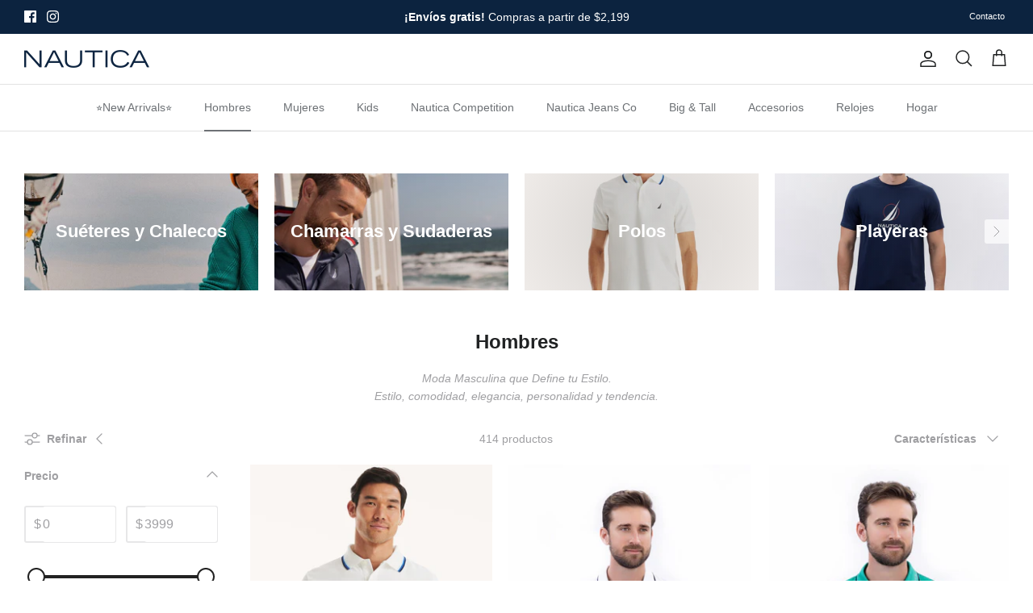

--- FILE ---
content_type: text/html; charset=utf-8
request_url: https://nauticamexico.com/collections/hombres
body_size: 50525
content:
<!DOCTYPE html><html lang="es" dir="ltr">
<head>
  <!-- Symmetry 5.6.0 -->

  <title>
    Hombres &ndash; Nautica | México
  </title>

  <meta charset="utf-8" />
<meta name="viewport" content="width=device-width,initial-scale=1.0" />
<meta http-equiv="X-UA-Compatible" content="IE=edge">

<link rel="preconnect" href="https://cdn.shopify.com" crossorigin>
<link rel="preconnect" href="https://fonts.shopify.com" crossorigin>
<link rel="preconnect" href="https://monorail-edge.shopifysvc.com"><link rel="preload" href="//nauticamexico.com/cdn/shop/t/27/assets/vendor.min.js?v=11589511144441591071673328704" as="script">
<link rel="preload" href="//nauticamexico.com/cdn/shop/t/27/assets/theme.js?v=48950849070434044161673328704" as="script"><link rel="canonical" href="https://nauticamexico.com/collections/hombres" /><link rel="icon" href="//nauticamexico.com/cdn/shop/files/Sin-titulo-1_32x32_381dc925-a2fe-4c00-90e5-6f0c2168c4b7.webp?crop=center&height=48&v=1674176313&width=48" type="image/webp"><meta name="description" content="Ropa NAUTICA para Hombres.">
<style>
    
    
    
    
    
    
    
    
    
  </style>

  <meta property="og:site_name" content="Nautica | México">
<meta property="og:url" content="https://nauticamexico.com/collections/hombres">
<meta property="og:title" content="Hombres">
<meta property="og:type" content="product.group">
<meta property="og:description" content="Ropa NAUTICA para Hombres."><meta property="og:image" content="http://nauticamexico.com/cdn/shop/files/NAUTICA_LOGO_blanco_1200x1200.webp?v=1674692506">
  <meta property="og:image:secure_url" content="https://nauticamexico.com/cdn/shop/files/NAUTICA_LOGO_blanco_1200x1200.webp?v=1674692506">
  <meta property="og:image:width" content="1200">
  <meta property="og:image:height" content="628"><meta name="twitter:card" content="summary_large_image">
<meta name="twitter:title" content="Hombres">
<meta name="twitter:description" content="Ropa NAUTICA para Hombres.">


  <link href="//nauticamexico.com/cdn/shop/t/27/assets/styles.css?v=22015373029883063571759332837" rel="stylesheet" type="text/css" media="all" />
<script>
    window.theme = window.theme || {};
    theme.money_format_with_product_code_preference = "$ {{amount}}";
    theme.money_format_with_cart_code_preference = "$ {{amount}}";
    theme.money_format = "$ {{amount}}";
    theme.strings = {
      previous: "Anterior",
      next: "Siguiente",
      addressError: "No se puede encontrar esa dirección",
      addressNoResults: "No results for that address",
      addressQueryLimit: "Se ha excedido el límite de uso de la API de Google . Considere la posibilidad de actualizar a un \u003ca href=\"https:\/\/developers.google.com\/maps\/premium\/usage-limits\"\u003ePlan Premium\u003c\/a\u003e.",
      authError: "Hubo un problema de autenticación con su cuenta de Google Maps.",
      icon_labels_left: "Izquierda",
      icon_labels_right: "Derecha",
      icon_labels_down: "Abajo",
      icon_labels_close: "Cerrar",
      icon_labels_plus: "Más",
      imageSlider: "Imagenes",
      cart_terms_confirmation: "Debe aceptar los términos y condiciones antes de continuar.",
      products_listing_from: "De",
      layout_live_search_see_all: "Ver todos los resultados",
      products_product_add_to_cart: "Agregar al carrito",
      products_variant_no_stock: "Agotado",
      products_variant_non_existent: "No disponible",
      products_product_pick_a: "Elige un",
      general_navigation_menu_toggle_aria_label: "Alternar menú",
      general_accessibility_labels_close: "Cerrar",
      products_product_adding_to_cart: "Añadiendo",
      products_product_added_to_cart: "¡Gracias!",
      general_quick_search_pages: "Páginas",
      general_quick_search_no_results: "Lo sentimos, no pudimos encontrar ningún resultado.",
      collections_general_see_all_subcollections: "Ver todo..."
    };
    theme.routes = {
      cart_url: '/cart',
      cart_add_url: '/cart/add.js',
      cart_change_url: '/cart/change',
      predictive_search_url: '/search/suggest'
    };
    theme.settings = {
      cart_type: "drawer",
      quickbuy_style: "button",
      avoid_orphans: true
    };
    document.documentElement.classList.add('js');
  </script>

  <script>window.performance && window.performance.mark && window.performance.mark('shopify.content_for_header.start');</script><meta name="google-site-verification" content="f-s0u6yF7ZSsgTEKKEy5UFjC1KMQa3BvMwoDNPIwa0U">
<meta name="facebook-domain-verification" content="4ed7zytp58kaqmfdcw85ffqebaqo6a">
<meta id="shopify-digital-wallet" name="shopify-digital-wallet" content="/50295570592/digital_wallets/dialog">
<meta name="shopify-checkout-api-token" content="be16afbdcd710bb4a7acb72059eb1942">
<meta id="in-context-paypal-metadata" data-shop-id="50295570592" data-venmo-supported="false" data-environment="production" data-locale="es_ES" data-paypal-v4="true" data-currency="MXN">
<link rel="alternate" type="application/atom+xml" title="Feed" href="/collections/hombres.atom" />
<link rel="next" href="/collections/hombres?page=2">
<link rel="alternate" type="application/json+oembed" href="https://nauticamexico.com/collections/hombres.oembed">
<script async="async" src="/checkouts/internal/preloads.js?locale=es-MX"></script>
<script id="shopify-features" type="application/json">{"accessToken":"be16afbdcd710bb4a7acb72059eb1942","betas":["rich-media-storefront-analytics"],"domain":"nauticamexico.com","predictiveSearch":true,"shopId":50295570592,"locale":"es"}</script>
<script>var Shopify = Shopify || {};
Shopify.shop = "nauticamexico.myshopify.com";
Shopify.locale = "es";
Shopify.currency = {"active":"MXN","rate":"1.0"};
Shopify.country = "MX";
Shopify.theme = {"name":"Working Symmetry 2.0 @Jan23","id":136506999043,"schema_name":"Symmetry","schema_version":"5.6.0","theme_store_id":568,"role":"main"};
Shopify.theme.handle = "null";
Shopify.theme.style = {"id":null,"handle":null};
Shopify.cdnHost = "nauticamexico.com/cdn";
Shopify.routes = Shopify.routes || {};
Shopify.routes.root = "/";</script>
<script type="module">!function(o){(o.Shopify=o.Shopify||{}).modules=!0}(window);</script>
<script>!function(o){function n(){var o=[];function n(){o.push(Array.prototype.slice.apply(arguments))}return n.q=o,n}var t=o.Shopify=o.Shopify||{};t.loadFeatures=n(),t.autoloadFeatures=n()}(window);</script>
<script id="shop-js-analytics" type="application/json">{"pageType":"collection"}</script>
<script defer="defer" async type="module" src="//nauticamexico.com/cdn/shopifycloud/shop-js/modules/v2/client.init-shop-cart-sync_DsYPGvvX.es.esm.js"></script>
<script defer="defer" async type="module" src="//nauticamexico.com/cdn/shopifycloud/shop-js/modules/v2/chunk.common_C1YIMwSk.esm.js"></script>
<script type="module">
  await import("//nauticamexico.com/cdn/shopifycloud/shop-js/modules/v2/client.init-shop-cart-sync_DsYPGvvX.es.esm.js");
await import("//nauticamexico.com/cdn/shopifycloud/shop-js/modules/v2/chunk.common_C1YIMwSk.esm.js");

  window.Shopify.SignInWithShop?.initShopCartSync?.({"fedCMEnabled":true,"windoidEnabled":true});

</script>
<script>(function() {
  var isLoaded = false;
  function asyncLoad() {
    if (isLoaded) return;
    isLoaded = true;
    var urls = ["https:\/\/cdn.shopify.com\/s\/files\/1\/0033\/3538\/9233\/files\/pushdaddy_v71_test.js?shop=nauticamexico.myshopify.com","https:\/\/cdn.shopify.com\/s\/files\/1\/0033\/3538\/9233\/files\/pushdaddy_a2.js?shop=nauticamexico.myshopify.com"];
    for (var i = 0; i < urls.length; i++) {
      var s = document.createElement('script');
      s.type = 'text/javascript';
      s.async = true;
      s.src = urls[i];
      var x = document.getElementsByTagName('script')[0];
      x.parentNode.insertBefore(s, x);
    }
  };
  if(window.attachEvent) {
    window.attachEvent('onload', asyncLoad);
  } else {
    window.addEventListener('load', asyncLoad, false);
  }
})();</script>
<script id="__st">var __st={"a":50295570592,"offset":-21600,"reqid":"fbba521f-6a57-4d06-9096-e8c311eae6ee-1762956659","pageurl":"nauticamexico.com\/collections\/hombres","u":"e65a346e58e8","p":"collection","rtyp":"collection","rid":400980443395};</script>
<script>window.ShopifyPaypalV4VisibilityTracking = true;</script>
<script id="captcha-bootstrap">!function(){'use strict';const t='contact',e='account',n='new_comment',o=[[t,t],['blogs',n],['comments',n],[t,'customer']],c=[[e,'customer_login'],[e,'guest_login'],[e,'recover_customer_password'],[e,'create_customer']],r=t=>t.map((([t,e])=>`form[action*='/${t}']:not([data-nocaptcha='true']) input[name='form_type'][value='${e}']`)).join(','),a=t=>()=>t?[...document.querySelectorAll(t)].map((t=>t.form)):[];function s(){const t=[...o],e=r(t);return a(e)}const i='password',u='form_key',d=['recaptcha-v3-token','g-recaptcha-response','h-captcha-response',i],f=()=>{try{return window.sessionStorage}catch{return}},m='__shopify_v',_=t=>t.elements[u];function p(t,e,n=!1){try{const o=window.sessionStorage,c=JSON.parse(o.getItem(e)),{data:r}=function(t){const{data:e,action:n}=t;return t[m]||n?{data:e,action:n}:{data:t,action:n}}(c);for(const[e,n]of Object.entries(r))t.elements[e]&&(t.elements[e].value=n);n&&o.removeItem(e)}catch(o){console.error('form repopulation failed',{error:o})}}const l='form_type',E='cptcha';function T(t){t.dataset[E]=!0}const w=window,h=w.document,L='Shopify',v='ce_forms',y='captcha';let A=!1;((t,e)=>{const n=(g='f06e6c50-85a8-45c8-87d0-21a2b65856fe',I='https://cdn.shopify.com/shopifycloud/storefront-forms-hcaptcha/ce_storefront_forms_captcha_hcaptcha.v1.5.2.iife.js',D={infoText:'Protegido por hCaptcha',privacyText:'Privacidad',termsText:'Términos'},(t,e,n)=>{const o=w[L][v],c=o.bindForm;if(c)return c(t,g,e,D).then(n);var r;o.q.push([[t,g,e,D],n]),r=I,A||(h.body.append(Object.assign(h.createElement('script'),{id:'captcha-provider',async:!0,src:r})),A=!0)});var g,I,D;w[L]=w[L]||{},w[L][v]=w[L][v]||{},w[L][v].q=[],w[L][y]=w[L][y]||{},w[L][y].protect=function(t,e){n(t,void 0,e),T(t)},Object.freeze(w[L][y]),function(t,e,n,w,h,L){const[v,y,A,g]=function(t,e,n){const i=e?o:[],u=t?c:[],d=[...i,...u],f=r(d),m=r(i),_=r(d.filter((([t,e])=>n.includes(e))));return[a(f),a(m),a(_),s()]}(w,h,L),I=t=>{const e=t.target;return e instanceof HTMLFormElement?e:e&&e.form},D=t=>v().includes(t);t.addEventListener('submit',(t=>{const e=I(t);if(!e)return;const n=D(e)&&!e.dataset.hcaptchaBound&&!e.dataset.recaptchaBound,o=_(e),c=g().includes(e)&&(!o||!o.value);(n||c)&&t.preventDefault(),c&&!n&&(function(t){try{if(!f())return;!function(t){const e=f();if(!e)return;const n=_(t);if(!n)return;const o=n.value;o&&e.removeItem(o)}(t);const e=Array.from(Array(32),(()=>Math.random().toString(36)[2])).join('');!function(t,e){_(t)||t.append(Object.assign(document.createElement('input'),{type:'hidden',name:u})),t.elements[u].value=e}(t,e),function(t,e){const n=f();if(!n)return;const o=[...t.querySelectorAll(`input[type='${i}']`)].map((({name:t})=>t)),c=[...d,...o],r={};for(const[a,s]of new FormData(t).entries())c.includes(a)||(r[a]=s);n.setItem(e,JSON.stringify({[m]:1,action:t.action,data:r}))}(t,e)}catch(e){console.error('failed to persist form',e)}}(e),e.submit())}));const S=(t,e)=>{t&&!t.dataset[E]&&(n(t,e.some((e=>e===t))),T(t))};for(const o of['focusin','change'])t.addEventListener(o,(t=>{const e=I(t);D(e)&&S(e,y())}));const B=e.get('form_key'),M=e.get(l),P=B&&M;t.addEventListener('DOMContentLoaded',(()=>{const t=y();if(P)for(const e of t)e.elements[l].value===M&&p(e,B);[...new Set([...A(),...v().filter((t=>'true'===t.dataset.shopifyCaptcha))])].forEach((e=>S(e,t)))}))}(h,new URLSearchParams(w.location.search),n,t,e,['guest_login'])})(!0,!0)}();</script>
<script integrity="sha256-52AcMU7V7pcBOXWImdc/TAGTFKeNjmkeM1Pvks/DTgc=" data-source-attribution="shopify.loadfeatures" defer="defer" src="//nauticamexico.com/cdn/shopifycloud/storefront/assets/storefront/load_feature-81c60534.js" crossorigin="anonymous"></script>
<script data-source-attribution="shopify.dynamic_checkout.dynamic.init">var Shopify=Shopify||{};Shopify.PaymentButton=Shopify.PaymentButton||{isStorefrontPortableWallets:!0,init:function(){window.Shopify.PaymentButton.init=function(){};var t=document.createElement("script");t.src="https://nauticamexico.com/cdn/shopifycloud/portable-wallets/latest/portable-wallets.es.js",t.type="module",document.head.appendChild(t)}};
</script>
<script data-source-attribution="shopify.dynamic_checkout.buyer_consent">
  function portableWalletsHideBuyerConsent(e){var t=document.getElementById("shopify-buyer-consent"),n=document.getElementById("shopify-subscription-policy-button");t&&n&&(t.classList.add("hidden"),t.setAttribute("aria-hidden","true"),n.removeEventListener("click",e))}function portableWalletsShowBuyerConsent(e){var t=document.getElementById("shopify-buyer-consent"),n=document.getElementById("shopify-subscription-policy-button");t&&n&&(t.classList.remove("hidden"),t.removeAttribute("aria-hidden"),n.addEventListener("click",e))}window.Shopify?.PaymentButton&&(window.Shopify.PaymentButton.hideBuyerConsent=portableWalletsHideBuyerConsent,window.Shopify.PaymentButton.showBuyerConsent=portableWalletsShowBuyerConsent);
</script>
<script data-source-attribution="shopify.dynamic_checkout.cart.bootstrap">document.addEventListener("DOMContentLoaded",(function(){function t(){return document.querySelector("shopify-accelerated-checkout-cart, shopify-accelerated-checkout")}if(t())Shopify.PaymentButton.init();else{new MutationObserver((function(e,n){t()&&(Shopify.PaymentButton.init(),n.disconnect())})).observe(document.body,{childList:!0,subtree:!0})}}));
</script>
<link id="shopify-accelerated-checkout-styles" rel="stylesheet" media="screen" href="https://nauticamexico.com/cdn/shopifycloud/portable-wallets/latest/accelerated-checkout-backwards-compat.css" crossorigin="anonymous">
<style id="shopify-accelerated-checkout-cart">
        #shopify-buyer-consent {
  margin-top: 1em;
  display: inline-block;
  width: 100%;
}

#shopify-buyer-consent.hidden {
  display: none;
}

#shopify-subscription-policy-button {
  background: none;
  border: none;
  padding: 0;
  text-decoration: underline;
  font-size: inherit;
  cursor: pointer;
}

#shopify-subscription-policy-button::before {
  box-shadow: none;
}

      </style>

<script>window.performance && window.performance.mark && window.performance.mark('shopify.content_for_header.end');</script>
  <!-- Aplazo script -->
<script src="https://cdn.aplazo.mx/aplazo-widgets.min.js"></script>
<aplazo-install respawn-spot="div.checkout-buttons:span.theme-money"></aplazo-install>

<!-- SelectikaPixel Pixel Snippet -->
<script>
!function(e,t,c,s,a,i,n){e[s]||((a=e[s]=function(){a.process?a.process.apply(a,arguments):a.queue.push(arguments)}).queue=[],a.t=+new Date,(i=t.createElement(c)).async=1,i.src="https://scripts.selectika.com/selectika-pixel.min.js?t="+864e5*Math.ceil(new Date/864e5),(n=t.getElementsByTagName(c)[0]).parentNode.insertBefore(i,n))}(window,document,"script","selectikaTrack"),
selectikaTrack("init","S-0013NAM");
//selectikaTrack('event','page_view')
</script>
<!-- Google Tag Manager -->
<script>(function(w,d,s,l,i){w[l]=w[l]||[];w[l].push({'gtm.start':
new Date().getTime(),event:'gtm.js'});var f=d.getElementsByTagName(s)[0],
j=d.createElement(s),dl=l!='dataLayer'?'&l='+l:'';j.async=true;j.src=
'https://www.googletagmanager.com/gtm.js?id='+i+dl;f.parentNode.insertBefore(j,f);
})(window,document,'script','dataLayer','GTM-NRDCKTS');</script>
<!-- End Google Tag Manager -->
  <script>  
  /**
  * Author: Md Hasanuzzamna
  * Email: hugo.lopez@thinkerpro.mx
  * Linkedin: https://www.thinkinggroup.mx/
  * Version: 3.0.0
  * Last Update: 14 Jun 2024
  */
  
  (function() {
      class Ultimate_Shopify_DataLayer {
        constructor() {
          window.dataLayer = window.dataLayer || []; 
          
          // use a prefix of events name
          this.eventPrefix = 'nautica_';

          //Keep the value false to get non-formatted product ID
          this.formattedItemId = true; 

          // data schema
          this.dataSchema = {
            ecommerce: {
                show: true
            },
            dynamicRemarketing: {
                show: true,
                business_vertical: 'retail'
            }
          }

          // add to wishlist selectors
          this.addToWishListSelectors = {
            'addWishListIcon': '',
            'gridItemSelector': '',
            'productLinkSelector': 'a[href*="/products/"]'
          }

          // quick view selectors
          this.quickViewSelector = {
            'quickViewElement': '.quickbuy-toggle',
            'gridItemSelector': '.product-block',
            'productLinkSelector': 'a[href*="/products/"]'
          }

          // mini cart button selector
          this.miniCartButton = [
            'a[href="/cart"]', 
          ];
          this.miniCartAppersOn = 'click';


          // begin checkout buttons/links selectors
          this.beginCheckoutButtons = [
            'input[name="checkout"]',
            'button[name="checkout"]',
            'a[href="/checkout"]',
            '.additional-checkout-buttons',
          ];

          // direct checkout button selector
          this.shopifyDirectCheckoutButton = [
            '.shopify-payment-button'
          ]

          //Keep the value true if Add to Cart redirects to the cart page
          this.isAddToCartRedirect = true;
          
          // keep the value false if cart items increment/decrement/remove refresh page 
          this.isAjaxCartIncrementDecrement = false;
          

          // Caution: Do not modify anything below this line, as it may result in it not functioning correctly.
          this.cart = {"note":null,"attributes":{},"original_total_price":0,"total_price":0,"total_discount":0,"total_weight":0.0,"item_count":0,"items":[],"requires_shipping":false,"currency":"MXN","items_subtotal_price":0,"cart_level_discount_applications":[],"checkout_charge_amount":0}
          this.countryCode = "MX";
          this.collectData();  
          this.storeURL = "https://nauticamexico.com";
          localStorage.setItem('shopCountryCode', this.countryCode);
        }

        updateCart() {
          fetch("/cart.js")
          .then((response) => response.json())
          .then((data) => {
            this.cart = data;
          });
        }

       debounce(delay) {         
          let timeoutId;
          return function(func) {
            const context = this;
            const args = arguments;
            
            clearTimeout(timeoutId);
            
            timeoutId = setTimeout(function() {
              func.apply(context, args);
            }, delay);
          };
        }

        eventConsole(eventName, eventData) {
          const css1 = 'background: red; color: #fff; font-size: normal; border-radius: 3px 0 0 3px; padding: 3px 4px;';
          const css2 = 'background-color: blue; color: #fff; font-size: normal; border-radius: 0 3px 3px 0; padding: 3px 4px;';
          console.log('%cGTM DataLayer Event:%c' + eventName, css1, css2, eventData);
        }

        collectData() { 
            this.customerData();
            this.ajaxRequestData();
            this.searchPageData();
            this.miniCartData();
            this.beginCheckoutData();
  
            
  
            
  
            
              this.collectionsPageData();
            
            
            this.addToWishListData();
            this.quickViewData();
            this.formData();
            this.phoneClickData();
            this.emailClickData();
        }        

        //logged-in customer data 
        customerData() {
            const currentUser = {};
            

            if (currentUser.email) {
              currentUser.hash_email = "e3b0c44298fc1c149afbf4c8996fb92427ae41e4649b934ca495991b7852b855"
            }

            if (currentUser.phone) {
              currentUser.hash_phone = "e3b0c44298fc1c149afbf4c8996fb92427ae41e4649b934ca495991b7852b855"
            }

            window.dataLayer = window.dataLayer || [];
            dataLayer.push({
              customer: currentUser
            });
        }

        // add_to_cart, remove_from_cart, search
        ajaxRequestData() {
          const self = this;
          
          // handle non-ajax add to cart
          if(this.isAddToCartRedirect) {
            document.addEventListener('submit', function(event) {
              const addToCartForm = event.target.closest('form[action="/cart/add"]');
              if(addToCartForm) {
                event.preventDefault();
                
                const formData = new FormData(addToCartForm);
            
                fetch(window.Shopify.routes.root + 'cart/add.js', {
                  method: 'POST',
                  body: formData
                })
                .then(response => {
                    window.location.href = "/cart";
                })
                .catch((error) => {
                  console.error('Error:', error);
                });
              }
            });
          }
          
          // fetch
          let originalFetch = window.fetch;
          let debounce = this.debounce(800);
          
          window.fetch = function () {
            return originalFetch.apply(this, arguments).then((response) => {
              if (response.ok) {
                let cloneResponse = response.clone();
                let requestURL = arguments[0]['url'] || arguments[0];
                
                if(/.*\/search\/?.*\?.*q=.+/.test(requestURL) && !requestURL.includes('&requestFrom=uldt')) {   
                  const queryString = requestURL.split('?')[1];
                  const urlParams = new URLSearchParams(queryString);
                  const search_term = urlParams.get("q");

                  debounce(function() {
                    fetch(`${self.storeURL}/search/suggest.json?q=${search_term}&resources[type]=product&requestFrom=uldt`)
                      .then(res => res.json())
                      .then(function(data) {
                            const products = data.resources.results.products;
                            if(products.length) {
                              const fetchRequests = products.map(product =>
                                fetch(`${self.storeURL}/${product.url.split('?')[0]}.js`)
                                  .then(response => response.json())
                                  .catch(error => console.error('Error fetching:', error))
                              );

                              Promise.all(fetchRequests)
                                .then(products => {
                                    const items = products.map((product) => {
                                      return {
                                        product_id: product.id,
                                        product_title: product.title,
                                        variant_id: product.variants[0].id,
                                        variant_title: product.variants[0].title,
                                        vendor: product.vendor,
                                        total_discount: 0,
                                        final_price: product.price_min,
                                        product_type: product.type, 
                                        quantity: 1
                                      }
                                    });

                                    self.ecommerceDataLayer('search', {search_term, items});
                                })
                            }else {
                              self.ecommerceDataLayer('search', {search_term, items: []});
                            }
                      });
                  });
                }
                else if (requestURL.includes("/cart/add")) {
                  cloneResponse.text().then((text) => {
                    let data = JSON.parse(text);

                    if(data.items && Array.isArray(data.items)) {
                      data.items.forEach(function(item) {
                         self.ecommerceDataLayer('add_to_cart', {items: [item]});
                      })
                    } else {
                      self.ecommerceDataLayer('add_to_cart', {items: [data]});
                    }
                    self.updateCart();
                  });
                }else if(requestURL.includes("/cart/change") || requestURL.includes("/cart/update")) {
                  
                   cloneResponse.text().then((text) => {
                     
                    let newCart = JSON.parse(text);
                    let newCartItems = newCart.items;
                    let oldCartItems = self.cart.items;

                    for(let i = 0; i < oldCartItems.length; i++) {
                      let item = oldCartItems[i];
                      let newItem = newCartItems.find(newItems => newItems.id === item.id);


                      if(newItem) {

                        if(newItem.quantity > item.quantity) {
                          // cart item increment
                          let quantity = (newItem.quantity - item.quantity);
                          let updatedItem = {...item, quantity}
                          self.ecommerceDataLayer('add_to_cart', {items: [updatedItem]});
                          self.updateCart(); 

                        }else if(newItem.quantity < item.quantity) {
                          // cart item decrement
                          let quantity = (item.quantity - newItem.quantity);
                          let updatedItem = {...item, quantity}
                          self.ecommerceDataLayer('remove_from_cart', {items: [updatedItem]});
                          self.updateCart(); 
                        }
                        

                      }else {
                        self.ecommerceDataLayer('remove_from_cart', {items: [item]});
                        self.updateCart(); 
                      }
                    }
                     
                  });
                }
              }
              return response;
            });
          }
          // end fetch 


          //xhr
          var origXMLHttpRequest = XMLHttpRequest;
          XMLHttpRequest = function() {
            var requestURL;
    
            var xhr = new origXMLHttpRequest();
            var origOpen = xhr.open;
            var origSend = xhr.send;
            
            // Override the `open` function.
            xhr.open = function(method, url) {
                requestURL = url;
                return origOpen.apply(this, arguments);
            };
    
    
            xhr.send = function() {
    
                // Only proceed if the request URL matches what we're looking for.
                if (requestURL.includes("/cart/add") || requestURL.includes("/cart/change") || /.*\/search\/?.*\?.*q=.+/.test(requestURL)) {
        
                    xhr.addEventListener('load', function() {
                        if (xhr.readyState === 4) {
                            if (xhr.status >= 200 && xhr.status < 400) { 

                              if(/.*\/search\/?.*\?.*q=.+/.test(requestURL) && !requestURL.includes('&requestFrom=uldt')) {
                                const queryString = requestURL.split('?')[1];
                                const urlParams = new URLSearchParams(queryString);
                                const search_term = urlParams.get("q");

                                debounce(function() {
                                    fetch(`${self.storeURL}/search/suggest.json?q=${search_term}&resources[type]=product&requestFrom=uldt`)
                                      .then(res => res.json())
                                      .then(function(data) {
                                            const products = data.resources.results.products;
                                            if(products.length) {
                                              const fetchRequests = products.map(product =>
                                                fetch(`${self.storeURL}/${product.url.split('?')[0]}.js`)
                                                  .then(response => response.json())
                                                  .catch(error => console.error('Error fetching:', error))
                                              );
                
                                              Promise.all(fetchRequests)
                                                .then(products => {
                                                    const items = products.map((product) => {
                                                      return {
                                                        product_id: product.id,
                                                        product_title: product.title,
                                                        variant_id: product.variants[0].id,
                                                        variant_title: product.variants[0].title,
                                                        vendor: product.vendor,
                                                        total_discount: 0,
                                                        final_price: product.price_min,
                                                        product_type: product.type, 
                                                        quantity: 1
                                                      }
                                                    });
                
                                                    self.ecommerceDataLayer('search', {search_term, items});
                                                })
                                            }else {
                                              self.ecommerceDataLayer('search', {search_term, items: []});
                                            }
                                      });
                                  });

                              }

                              else if(requestURL.includes("/cart/add")) {
                                  const data = JSON.parse(xhr.responseText);

                                  if(data.items && Array.isArray(data.items)) {
                                    data.items.forEach(function(item) {
                                        self.ecommerceDataLayer('add_to_cart', {items: [item]});
                                      })
                                  } else {
                                    self.ecommerceDataLayer('add_to_cart', {items: [data]});
                                  }
                                  self.updateCart();
                                 
                               }else if(requestURL.includes("/cart/change")) {
                                 
                                  const newCart = JSON.parse(xhr.responseText);
                                  const newCartItems = newCart.items;
                                  let oldCartItems = self.cart.items;
              
                                  for(let i = 0; i < oldCartItems.length; i++) {
                                    let item = oldCartItems[i];
                                    let newItem = newCartItems.find(newItems => newItems.id === item.id);
              
              
                                    if(newItem) {
                                      if(newItem.quantity > item.quantity) {
                                        // cart item increment
                                        let quantity = (newItem.quantity - item.quantity);
                                        let updatedItem = {...item, quantity}
                                        self.ecommerceDataLayer('add_to_cart', {items: [updatedItem]});
                                        self.updateCart(); 
              
                                      }else if(newItem.quantity < item.quantity) {
                                        // cart item decrement
                                        let quantity = (item.quantity - newItem.quantity);
                                        let updatedItem = {...item, quantity}
                                        self.ecommerceDataLayer('remove_from_cart', {items: [updatedItem]});
                                        self.updateCart(); 
                                      }
                                      
              
                                    }else {
                                      self.ecommerceDataLayer('remove_from_cart', {items: [item]});
                                      self.updateCart(); 
                                    }
                                  }
                               }          
                            }
                        }
                    });
                }
    
                return origSend.apply(this, arguments);
            };
    
            return xhr;
          }; 
          //end xhr
        }

        // search event from search page
        searchPageData() {
          const self = this;
          let pageUrl = window.location.href;
          
          if(/.+\/search\?.*\&?q=.+/.test(pageUrl)) {   
            const queryString = pageUrl.split('?')[1];
            const urlParams = new URLSearchParams(queryString);
            const search_term = urlParams.get("q");
                
            fetch(`https://nauticamexico.com/search/suggest.json?q=${search_term}&resources[type]=product&requestFrom=uldt`)
            .then(res => res.json())
            .then(function(data) {
                  const products = data.resources.results.products;
                  if(products.length) {
                    const fetchRequests = products.map(product =>
                      fetch(`${self.storeURL}/${product.url.split('?')[0]}.js`)
                        .then(response => response.json())
                        .catch(error => console.error('Error fetching:', error))
                    );
                    Promise.all(fetchRequests)
                    .then(products => {
                        const items = products.map((product) => {
                            return {
                            product_id: product.id,
                            product_title: product.title,
                            variant_id: product.variants[0].id,
                            variant_title: product.variants[0].title,
                            vendor: product.vendor,
                            total_discount: 0,
                            final_price: product.price_min,
                            product_type: product.type, 
                            quantity: 1
                            }
                        });

                        self.ecommerceDataLayer('search', {search_term, items});
                    });
                  }else {
                    self.ecommerceDataLayer('search', {search_term, items: []});
                  }
            });
          }
        }

        // view_cart
        miniCartData() {
          if(this.miniCartButton.length) {
            let self = this;
            if(this.miniCartAppersOn === 'hover') {
              this.miniCartAppersOn = 'mouseenter';
            }
            this.miniCartButton.forEach((selector) => {
              let miniCartButtons = document.querySelectorAll(selector);
              miniCartButtons.forEach((miniCartButton) => {
                  miniCartButton.addEventListener(self.miniCartAppersOn, () => {
                    self.ecommerceDataLayer('view_cart', self.cart);
                  });
              })
            });
          }
        }

        // begin_checkout
        beginCheckoutData() {
          let self = this;
          document.addEventListener('pointerdown', (event) => {
            let targetElement = event.target.closest(self.beginCheckoutButtons.join(', '));
            if(targetElement) {
              self.ecommerceDataLayer('begin_checkout', self.cart);
            }
          });
        }

        // view_cart, add_to_cart, remove_from_cart
        viewCartPageData() {
          
          this.ecommerceDataLayer('view_cart', this.cart);

          //if cart quantity chagne reload page 
          if(!this.isAjaxCartIncrementDecrement) {
            const self = this;
            document.addEventListener('pointerdown', (event) => {
              const target = event.target.closest('a[href*="/cart/change?"]');
              if(target) {
                const linkUrl = target.getAttribute('href');
                const queryString = linkUrl.split("?")[1];
                const urlParams = new URLSearchParams(queryString);
                const newQuantity = urlParams.get("quantity");
                const line = urlParams.get("line");
                const cart_id = urlParams.get("id");
        
                
                if(newQuantity && (line || cart_id)) {
                  let item = line ? {...self.cart.items[line - 1]} : self.cart.items.find(item => item.key === cart_id);
        
                  let event = 'add_to_cart';
                  if(newQuantity < item.quantity) {
                    event = 'remove_from_cart';
                  }
        
                  let quantity = Math.abs(newQuantity - item.quantity);
                  item['quantity'] = quantity;
        
                  self.ecommerceDataLayer(event, {items: [item]});
                }
              }
            });
          }
        }

        productSinglePage() {
        
        }

        collectionsPageData() {
          var ecommerce = {
            'items': [
              
                {
                    'product_id': 9026724659459,
                    'variant_id': 46991064924419,
                    'vendor': "Nautica Hombre",
                    'sku': "KR55171SWSML",
                    'total_discount': 0,
                    'variant_title': "1SW \/ S",
                    'product_title': "Polo De Hombre - Estilo KR5517",
                    'final_price': Number(169000),
                    'product_type': "Polo de Hombre",
                    'item_list_id': 400980443395,
                    'item_list_name': "Hombres",
                    'quantity': 1
                },
              
                {
                    'product_id': 9026725937411,
                    'variant_id': 46991083143427,
                    'vendor': "Nautica Hombre",
                    'sku': "KR55251BWSML",
                    'total_discount': 0,
                    'variant_title': "1BW \/ S",
                    'product_title': "Polo De Hombre - Estilo KR5525",
                    'final_price': Number(179000),
                    'product_type': "Polo de Hombre",
                    'item_list_id': 400980443395,
                    'item_list_name': "Hombres",
                    'quantity': 1
                },
              
                {
                    'product_id': 9026722791683,
                    'variant_id': 46991049294083,
                    'vendor': "Nautica Hombre",
                    'sku': "KR55103PXSML",
                    'total_discount': 0,
                    'variant_title': "3PX \/ S",
                    'product_title': "Polo De Hombre - Estilo KR5510",
                    'final_price': Number(179000),
                    'product_type': "Polo de Hombre",
                    'item_list_id': 400980443395,
                    'item_list_name': "Hombres",
                    'quantity': 1
                },
              
                {
                    'product_id': 9026721218819,
                    'variant_id': 46991036350723,
                    'vendor': "Nautica Hombre",
                    'sku': "K559258RSSML",
                    'total_discount': 0,
                    'variant_title': "8RS \/ S",
                    'product_title': "Polo De Hombre - Estilo K55925",
                    'final_price': Number(179000),
                    'product_type': "Polo de Hombre",
                    'item_list_id': 400980443395,
                    'item_list_name': "Hombres",
                    'quantity': 1
                },
              
                {
                    'product_id': 9026718433539,
                    'variant_id': 46991023440131,
                    'vendor': "Nautica Hombre",
                    'sku': "K559211BWSML",
                    'total_discount': 0,
                    'variant_title': "1BW \/ S",
                    'product_title': "Polo De Hombre - Estilo K55921",
                    'final_price': Number(179000),
                    'product_type': "Polo de Hombre",
                    'item_list_id': 400980443395,
                    'item_list_name': "Hombres",
                    'quantity': 1
                },
              
                {
                    'product_id': 8849711694083,
                    'variant_id': 46201859703043,
                    'vendor': "Nautica Hombre",
                    'sku': "KR46084VGSML",
                    'total_discount': 0,
                    'variant_title': "4VG \/ S",
                    'product_title': "Polo De Hombre",
                    'final_price': Number(101400),
                    'product_type': "Polo De Hombre",
                    'item_list_id': 400980443395,
                    'item_list_name': "Hombres",
                    'quantity': 1
                },
              
                {
                    'product_id': 8908266176771,
                    'variant_id': 46399984075011,
                    'vendor': "Nautica Hombre",
                    'sku': "K470004OBSML",
                    'total_discount': 0,
                    'variant_title': "4OB \/ S",
                    'product_title': "Polo De Hombre",
                    'final_price': Number(119900),
                    'product_type': "Polo De Hombre",
                    'item_list_id': 400980443395,
                    'item_list_name': "Hombres",
                    'quantity': 1
                },
              
                {
                    'product_id': 8908481265923,
                    'variant_id': 46400549716227,
                    'vendor': "Nautica Hombre",
                    'sku': "K479014NVM",
                    'total_discount': 0,
                    'variant_title': "4NV \/ M",
                    'product_title': "Polo De Hombre",
                    'final_price': Number(118300),
                    'product_type': "Polo De Hombre",
                    'item_list_id': 400980443395,
                    'item_list_name': "Hombres",
                    'quantity': 1
                },
              
                {
                    'product_id': 8908511412483,
                    'variant_id': 46400588448003,
                    'vendor': "Nautica Hombre",
                    'sku': "K4791330KSML",
                    'total_discount': 0,
                    'variant_title': "30K \/ S",
                    'product_title': "Polo De Hombre",
                    'final_price': Number(125300),
                    'product_type': "Polo De Hombre",
                    'item_list_id': 400980443395,
                    'item_list_name': "Hombres",
                    'quantity': 1
                },
              
                {
                    'product_id': 8908548342019,
                    'variant_id': 46400638091523,
                    'vendor': "Nautica Hombre",
                    'sku': "K479171BWSML",
                    'total_discount': 0,
                    'variant_title': "1BW \/ S",
                    'product_title': "Polo De Hombre",
                    'final_price': Number(125300),
                    'product_type': "Polo De Hombre",
                    'item_list_id': 400980443395,
                    'item_list_name': "Hombres",
                    'quantity': 1
                },
              
                {
                    'product_id': 8908863930627,
                    'variant_id': 46401531052291,
                    'vendor': "Nautica Hombre",
                    'sku': "K479191BWSML",
                    'total_discount': 0,
                    'variant_title': "1BW \/ S",
                    'product_title': "Polo De Hombre",
                    'final_price': Number(125300),
                    'product_type': "Polo De Hombre",
                    'item_list_id': 400980443395,
                    'item_list_name': "Hombres",
                    'quantity': 1
                },
              
                {
                    'product_id': 8967287537923,
                    'variant_id': 46782582587651,
                    'vendor': "Nautica Hombre",
                    'sku': "N1Q03219459SML",
                    'total_discount': 0,
                    'variant_title': "459 \/ S",
                    'product_title': "Polo De Hombre",
                    'final_price': Number(143200),
                    'product_type': "Polo de Hombre",
                    'item_list_id': 400980443395,
                    'item_list_name': "Hombres",
                    'quantity': 1
                },
              
                {
                    'product_id': 8967426244867,
                    'variant_id': 46783162614019,
                    'vendor': "Nautica Hombre",
                    'sku': "N1Q03250459SML",
                    'total_discount': 0,
                    'variant_title': "459 \/ S",
                    'product_title': "Polo De Hombre",
                    'final_price': Number(143200),
                    'product_type': "Polo de Hombre",
                    'item_list_id': 400980443395,
                    'item_list_name': "Hombres",
                    'quantity': 1
                },
              
                {
                    'product_id': 8967429259523,
                    'variant_id': 47326418206979,
                    'vendor': "Nautica Competition",
                    'sku': "N7P02147011SML",
                    'total_discount': 0,
                    'variant_title': "011 \/ S",
                    'product_title': "Polo Competition De Hombre",
                    'final_price': Number(119200),
                    'product_type': "Polo Competition de Hombre",
                    'item_list_id': 400980443395,
                    'item_list_name': "Hombres",
                    'quantity': 1
                },
              
                {
                    'product_id': 8968552153347,
                    'variant_id': 46787267985667,
                    'vendor': "Nautica Competition",
                    'sku': "N7Q03213908SML",
                    'total_discount': 0,
                    'variant_title': "908 \/ S",
                    'product_title': "Polo Competition De Hombre",
                    'final_price': Number(135200),
                    'product_type': "Polo Competition de Hombre",
                    'item_list_id': 400980443395,
                    'item_list_name': "Hombres",
                    'quantity': 1
                },
              
                {
                    'product_id': 8968806236419,
                    'variant_id': 46788243882243,
                    'vendor': "Nautica Hombre",
                    'sku': "K4700060PSML",
                    'total_discount': 0,
                    'variant_title': "60P \/ S",
                    'product_title': "Polo De Hombre",
                    'final_price': Number(119900),
                    'product_type': "Polo de Hombre",
                    'item_list_id': 400980443395,
                    'item_list_name': "Hombres",
                    'quantity': 1
                },
              
                {
                    'product_id': 8968831762691,
                    'variant_id': 46788316463363,
                    'vendor': "Nautica Hombre",
                    'sku': "K489016NRSML",
                    'total_discount': 0,
                    'variant_title': "6NR \/ S",
                    'product_title': "Polo De Hombre",
                    'final_price': Number(159200),
                    'product_type': "Polo de Hombre",
                    'item_list_id': 400980443395,
                    'item_list_name': "Hombres",
                    'quantity': 1
                },
              
                {
                    'product_id': 8968842707203,
                    'variant_id': 46788373217539,
                    'vendor': "Nautica Hombre",
                    'sku': "K489066NRSML",
                    'total_discount': 0,
                    'variant_title': "6NR \/ S",
                    'product_title': "Polo De Hombre",
                    'final_price': Number(143200),
                    'product_type': "Polo de Hombre",
                    'item_list_id': 400980443395,
                    'item_list_name': "Hombres",
                    'quantity': 1
                },
              
                {
                    'product_id': 8968845951235,
                    'variant_id': 46788397728003,
                    'vendor': "Nautica Hombre",
                    'sku': "K489084NVSML",
                    'total_discount': 0,
                    'variant_title': "4NV \/ S",
                    'product_title': "Polo De Hombre",
                    'final_price': Number(143200),
                    'product_type': "Polo de Hombre",
                    'item_list_id': 400980443395,
                    'item_list_name': "Hombres",
                    'quantity': 1
                },
              
                {
                    'product_id': 8968848703747,
                    'variant_id': 46788409196803,
                    'vendor': "Nautica Hombre",
                    'sku': "K489096NRSML",
                    'total_discount': 0,
                    'variant_title': "6NR \/ S",
                    'product_title': "Polo De Hombre",
                    'final_price': Number(167200),
                    'product_type': "Polo de Hombre",
                    'item_list_id': 400980443395,
                    'item_list_name': "Hombres",
                    'quantity': 1
                },
              
                {
                    'product_id': 8968853324035,
                    'variant_id': 46788429086979,
                    'vendor': "Nautica Hombre",
                    'sku': "K489101BWSML",
                    'total_discount': 0,
                    'variant_title': "1BW \/ S",
                    'product_title': "Polo De Hombre",
                    'final_price': Number(167200),
                    'product_type': "Polo de Hombre",
                    'item_list_id': 400980443395,
                    'item_list_name': "Hombres",
                    'quantity': 1
                },
              
                {
                    'product_id': 8968856011011,
                    'variant_id': 46788445405443,
                    'vendor': "Nautica Hombre",
                    'sku': "K489113DCSML",
                    'total_discount': 0,
                    'variant_title': "3DC \/ S",
                    'product_title': "Polo De Hombre",
                    'final_price': Number(167200),
                    'product_type': "Polo de Hombre",
                    'item_list_id': 400980443395,
                    'item_list_name': "Hombres",
                    'quantity': 1
                },
              
                {
                    'product_id': 8968859943171,
                    'variant_id': 46788468080899,
                    'vendor': "Nautica Hombre",
                    'sku': "K550005P6SML",
                    'total_discount': 0,
                    'variant_title': "5P6 \/ S",
                    'product_title': "Polo De Hombre",
                    'final_price': Number(139000),
                    'product_type': "Polo de Hombre",
                    'item_list_id': 400980443395,
                    'item_list_name': "Hombres",
                    'quantity': 1
                },
              
                {
                    'product_id': 8968865153283,
                    'variant_id': 46788497801475,
                    'vendor': "Nautica Hombre",
                    'sku': "KR48031SWSML",
                    'total_discount': 0,
                    'variant_title': "1SW \/ S",
                    'product_title': "Polo De Hombre",
                    'final_price': Number(143200),
                    'product_type': "Polo de Hombre",
                    'item_list_id': 400980443395,
                    'item_list_name': "Hombres",
                    'quantity': 1
                },
              
              ]
          };

          ecommerce['item_list_id'] = 400980443395
          ecommerce['item_list_name'] = "Hombres"

          this.ecommerceDataLayer('view_item_list', ecommerce);
        }
        
        
        // add to wishlist
        addToWishListData() {
          if(this.addToWishListSelectors && this.addToWishListSelectors.addWishListIcon) {
            const self = this;
            document.addEventListener('pointerdown', (event) => {
              let target = event.target;
              
              if(target.closest(self.addToWishListSelectors.addWishListIcon)) {
                let pageULR = window.location.href.replace(/\?.+/, '');
                let requestURL = undefined;
          
                if(/\/products\/[^/]+$/.test(pageULR)) {
                  requestURL = pageULR;
                } else if(self.addToWishListSelectors.gridItemSelector && self.addToWishListSelectors.productLinkSelector) {
                  let itemElement = target.closest(self.addToWishListSelectors.gridItemSelector);
                  if(itemElement) {
                    let linkElement = itemElement.querySelector(self.addToWishListSelectors.productLinkSelector); 
                    if(linkElement) {
                      let link = linkElement.getAttribute('href').replace(/\?.+/g, '');
                      if(link && /\/products\/[^/]+$/.test(link)) {
                        requestURL = link;
                      }
                    }
                  }
                }

                if(requestURL) {
                  fetch(requestURL + '.json')
                    .then(res => res.json())
                    .then(result => {
                      let data = result.product;                    
                      if(data) {
                        let dataLayerData = {
                          product_id: data.id,
                            variant_id: data.variants[0].id,
                            product_title: data.title,
                          quantity: 1,
                          final_price: parseFloat(data.variants[0].price) * 100,
                          total_discount: 0,
                          product_type: data.product_type,
                          vendor: data.vendor,
                          variant_title: (data.variants[0].title !== 'Default Title') ? data.variants[0].title : undefined,
                          sku: data.variants[0].sku,
                        }

                        self.ecommerceDataLayer('add_to_wishlist', {items: [dataLayerData]});
                      }
                    });
                }
              }
            });
          }
        }

        quickViewData() {
          if(this.quickViewSelector.quickViewElement && this.quickViewSelector.gridItemSelector && this.quickViewSelector.productLinkSelector) {
            const self = this;
            document.addEventListener('pointerdown', (event) => {
              let target = event.target;
              if(target.closest(self.quickViewSelector.quickViewElement)) {
                let requestURL = undefined;
                let itemElement = target.closest(this.quickViewSelector.gridItemSelector );
                
                if(itemElement) {
                  let linkElement = itemElement.querySelector(self.quickViewSelector.productLinkSelector); 
                  if(linkElement) {
                    let link = linkElement.getAttribute('href').replace(/\?.+/g, '');
                    if(link && /\/products\/[^/]+$/.test(link)) {
                      requestURL = link;
                    }
                  }
                }   
                
                if(requestURL) {
                    fetch(requestURL + '.json')
                      .then(res => res.json())
                      .then(result => {
                        let data = result.product;                    
                        if(data) {
                          let dataLayerData = {
                            product_id: data.id,
                            variant_id: data.variants[0].id,
                            product_title: data.title,
                            quantity: 1,
                            final_price: parseFloat(data.variants[0].price) * 100,
                            total_discount: 0,
                            product_type: data.product_type,
                            vendor: data.vendor,
                            variant_title: (data.variants[0].title !== 'Default Title') ? data.variants[0].title : undefined,
                            sku: data.variants[0].sku,
                          }
  
                          self.ecommerceDataLayer('view_item', {items: [dataLayerData]});
                          self.quickViewVariants = data.variants;
                          self.quickViewedItem = dataLayerData;
                        }
                      });
                  }
              }
            });

            
              if(this.shopifyDirectCheckoutButton.length) {
                let self = this;
                document.addEventListener('pointerdown', (event) => {
                  let target = event.target;
                  let checkoutButton = event.target.closest(this.shopifyDirectCheckoutButton.join(', '));
                  
                  if(self.quickViewVariants && self.quickViewedItem && self.quickViewVariants.length && checkoutButton) {

                    let checkoutForm = checkoutButton.closest('form[action*="/cart/add"]');
                    if(checkoutForm) {
                        let quantity = 1;
                        let varientInput = checkoutForm.querySelector('input[name="id"]');
                        let quantitySelector = checkoutForm.getAttribute('id');

                        if(quantitySelector) {
                          let quentityInput = document.querySelector('input[name="quantity"][form="'+quantitySelector+'"]');
                          if(quentityInput) {
                              quantity = +quentityInput.value;
                          }
                        }

                        if(varientInput) {
                            let variant_id = parseInt(varientInput.value);

                            if(variant_id) {
                                const variant = self.quickViewVariants.find(item => item.id === +variant_id);
                                if(variant && self.quickViewedItem) {
                                    self.quickViewedItem['variant_id'] = variant_id;
                                    self.quickViewedItem['variant_title'] = variant.title;
                                    self.quickViewedItem['final_price'] = parseFloat(variant.price) * 100;
                                    self.quickViewedItem['quantity'] = quantity; 
    
                                    self.ecommerceDataLayer('add_to_cart', {items: [self.quickViewedItem]});
                                    self.ecommerceDataLayer('begin_checkout', {items: [self.quickViewedItem]});
                                }
                            }
                        }
                    }

                  }
                }); 
            }
            
          }
        }

        // all ecommerce events
        ecommerceDataLayer(event, data) {
          const self = this;
          dataLayer.push({ 'ecommerce': null });
          const dataLayerData = {
            "event": this.eventPrefix + event,
            'ecommerce': {
               'currency': this.cart.currency,
               'items': data.items.map((item, index) => {
                 const dataLayerItem = {
                    'index': index,
                    'item_id': this.formattedItemId  ? `shopify_${this.countryCode}_${item.product_id}_${item.variant_id}` : item.product_id.toString(),
                    'product_id': item.product_id.toString(),
                    'variant_id': item.variant_id.toString(),
                    'item_name': item.product_title,
                    'quantity': item.quantity,
                    'price': +((item.final_price / 100).toFixed(2)),
                    'discount': item.total_discount ? +((item.total_discount / 100).toFixed(2)) : 0 
                }

                if(item.product_type) {
                  dataLayerItem['item_category'] = item.product_type;
                }
                
                if(item.vendor) {
                  dataLayerItem['item_brand'] = item.vendor;
                }
               
                if(item.variant_title && item.variant_title !== 'Default Title') {
                  dataLayerItem['item_variant'] = item.variant_title;
                }
              
                if(item.sku) {
                  dataLayerItem['sku'] = item.sku;
                }

                if(item.item_list_name) {
                  dataLayerItem['item_list_name'] = item.item_list_name;
                }

                if(item.item_list_id) {
                  dataLayerItem['item_list_id'] = item.item_list_id.toString()
                }

                return dataLayerItem;
              })
            }
          }

          if(data.total_price !== undefined) {
            dataLayerData['ecommerce']['value'] =  +((data.total_price / 100).toFixed(2));
          } else {
            dataLayerData['ecommerce']['value'] = +(dataLayerData['ecommerce']['items'].reduce((total, item) => total + (item.price * item.quantity), 0)).toFixed(2);
          }
          
          if(data.item_list_id) {
            dataLayerData['ecommerce']['item_list_id'] = data.item_list_id;
          }
          
          if(data.item_list_name) {
            dataLayerData['ecommerce']['item_list_name'] = data.item_list_name;
          }

          if(data.search_term) {
            dataLayerData['search_term'] = data.search_term;
          }

          if(self.dataSchema.dynamicRemarketing && self.dataSchema.dynamicRemarketing.show) {
            dataLayer.push({ 'dynamicRemarketing': null });
            dataLayerData['dynamicRemarketing'] = {
                value: dataLayerData.ecommerce.value,
                items: dataLayerData.ecommerce.items.map(item => ({id: item.item_id, google_business_vertical: self.dataSchema.dynamicRemarketing.business_vertical}))
            }
          }

          if(!self.dataSchema.ecommerce ||  !self.dataSchema.ecommerce.show) {
            delete dataLayerData['ecommerce'];
          }

          dataLayer.push(dataLayerData);
          self.eventConsole(self.eventPrefix + event, dataLayerData);
        }

        
        // contact form submit & newsletters signup
        formData() {
          const self = this;
          document.addEventListener('submit', function(event) {

            let targetForm = event.target.closest('form[action^="/contact"]');


            if(targetForm) {
              const formData = {
                form_location: window.location.href,
                form_id: targetForm.getAttribute('id'),
                form_classes: targetForm.getAttribute('class')
              };
                            
              let formType = targetForm.querySelector('input[name="form_type"]');
              let inputs = targetForm.querySelectorAll("input:not([type=hidden]):not([type=submit]), textarea, select");
              
              inputs.forEach(function(input) {
                var inputName = input.name;
                var inputValue = input.value;
                
                if (inputName && inputValue) {
                  var matches = inputName.match(/\[(.*?)\]/);
                  if (matches && matches.length > 1) {
                     var fieldName = matches[1];
                     formData[fieldName] = input.value;
                  }
                }
              });
              
              if(formType && formType.value === 'customer') {
                dataLayer.push({ event: self.eventPrefix + 'newsletter_signup', ...formData});
                self.eventConsole(self.eventPrefix + 'newsletter_signup', { event: self.eventPrefix + 'newsletter_signup', ...formData});

              } else if(formType && formType.value === 'contact') {
                dataLayer.push({ event: self.eventPrefix + 'contact_form_submit', ...formData});
                self.eventConsole(self.eventPrefix + 'contact_form_submit', { event: self.eventPrefix + 'contact_form_submit', ...formData});
              }
            }
          });

        }

        // phone_number_click event
        phoneClickData() {
          const self = this; 
          document.addEventListener('click', function(event) {
            let target = event.target.closest('a[href^="tel:"]');
            if(target) {
              let phone_number = target.getAttribute('href').replace('tel:', '');
              let eventData = {
                event: self.eventPrefix + 'phone_number_click',
                page_location: window.location.href,
                link_classes: target.getAttribute('class'),
                link_id: target.getAttribute('id'),
                phone_number
              }

              dataLayer.push(eventData);
              this.eventConsole(self.eventPrefix + 'phone_number_click', eventData);
            }
          });
        }
  
        // email_click event
        emailClickData() {
          const self = this; 
          document.addEventListener('click', function(event) {
            let target = event.target.closest('a[href^="mailto:"]');
            if(target) {
              let email_address = target.getAttribute('href').replace('mailto:', '');
              let eventData = {
                event: self.eventPrefix + 'email_click',
                page_location: window.location.href,
                link_classes: target.getAttribute('class'),
                link_id: target.getAttribute('id'),
                email_address
              }

              dataLayer.push(eventData);
              this.eventConsole(self.eventPrefix + 'email_click', eventData);
            }
          });
        }
      } 
      // end Ultimate_Shopify_DataLayer

      document.addEventListener('DOMContentLoaded', function() {
        try{
          new Ultimate_Shopify_DataLayer();
        }catch(error) {
          console.log(error);
        }
      });
    
  })();
</script>
<!-- BEGIN app block: shopify://apps/klaviyo-email-marketing-sms/blocks/klaviyo-onsite-embed/2632fe16-c075-4321-a88b-50b567f42507 -->












  <script async src="https://static.klaviyo.com/onsite/js/SHQ5Rq/klaviyo.js?company_id=SHQ5Rq"></script>
  <script>!function(){if(!window.klaviyo){window._klOnsite=window._klOnsite||[];try{window.klaviyo=new Proxy({},{get:function(n,i){return"push"===i?function(){var n;(n=window._klOnsite).push.apply(n,arguments)}:function(){for(var n=arguments.length,o=new Array(n),w=0;w<n;w++)o[w]=arguments[w];var t="function"==typeof o[o.length-1]?o.pop():void 0,e=new Promise((function(n){window._klOnsite.push([i].concat(o,[function(i){t&&t(i),n(i)}]))}));return e}}})}catch(n){window.klaviyo=window.klaviyo||[],window.klaviyo.push=function(){var n;(n=window._klOnsite).push.apply(n,arguments)}}}}();</script>

  




  <script>
    window.klaviyoReviewsProductDesignMode = false
  </script>







<!-- END app block --><!-- BEGIN app block: shopify://apps/mercado-pago-antifraud-plus/blocks/embed-block/b19ea721-f94a-4308-bee5-0057c043bac5 -->
<!-- BEGIN app snippet: send-melidata-report --><script>
  const MLD_IS_DEV = false;
  const CART_TOKEN_KEY = 'cartToken';
  const USER_SESSION_ID_KEY = 'pf_user_session_id';
  const EVENT_TYPE = 'event';
  const MLD_PLATFORM_NAME = 'shopify';
  const PLATFORM_VERSION = '1.0.0';
  const MLD_PLUGIN_VERSION = '0.1.0';
  const NAVIGATION_DATA_PATH = 'pf/navigation_data';
  const MELIDATA_TRACKS_URL = 'https://api.mercadopago.com/v1/plugins/melidata/tracks';
  const BUSINESS_NAME = 'mercadopago';
  const MLD_MELI_SESSION_ID_KEY = 'meli_session_id';
  const EVENT_NAME = 'navigation_data'

  const SEND_MELIDATA_REPORT_NAME = MLD_IS_DEV ? 'send_melidata_report_test' : 'send_melidata_report';
  const SUCCESS_SENDING_MELIDATA_REPORT_VALUE = 'SUCCESS_SENDING_MELIDATA_REPORT';
  const FAILED_SENDING_MELIDATA_REPORT_VALUE = 'FAILED_SENDING_MELIDATA_REPORT';

  const userAgent = navigator.userAgent;
  const startTime = Date.now();
  const deviceId = sessionStorage.getItem(MLD_MELI_SESSION_ID_KEY) ?? '';
  const cartToken = localStorage.getItem(CART_TOKEN_KEY) ?? '';
  const userSessionId = generateUserSessionId();
  const shopId = __st?.a ?? '';
  const shopUrl = Shopify?.shop ?? '';
  const country = Shopify?.country ?? '';

  const siteIdMap = {
    BR: 'MLB',
    MX: 'MLM',
    CO: 'MCO',
    CL: 'MLC',
    UY: 'MLU',
    PE: 'MPE',
    AR: 'MLA',
  };

  function getSiteId() {
    return siteIdMap[country] ?? 'MLB';
  }

  function detectBrowser() {
    switch (true) {
      case /Edg/.test(userAgent):
        return 'Microsoft Edge';
      case /Chrome/.test(userAgent) && !/Edg/.test(userAgent):
        return 'Chrome';
      case /Firefox/.test(userAgent):
        return 'Firefox';
      case /Safari/.test(userAgent) && !/Chrome/.test(userAgent):
        return 'Safari';
      case /Opera/.test(userAgent) || /OPR/.test(userAgent):
        return 'Opera';
      case /Trident/.test(userAgent) || /MSIE/.test(userAgent):
        return 'Internet Explorer';
      case /Edge/.test(userAgent):
        return 'Microsoft Edge (Legacy)';
      default:
        return 'Unknown';
    }
  }

  function detectDevice() {
    switch (true) {
      case /android/i.test(userAgent):
        return '/mobile/android';
      case /iPad|iPhone|iPod/.test(userAgent):
        return '/mobile/ios';
      case /mobile/i.test(userAgent):
        return '/mobile';
      default:
        return '/web/desktop';
    }
  }

  function getPageTimeCount() {
    const endTime = Date.now();
    const timeSpent = endTime - startTime;
    return timeSpent;
  }

  function buildURLPath(fullUrl) {
    try {
      const url = new URL(fullUrl);
      return url.pathname;
    } catch (error) {
      return '';
    }
  }

  function generateUUID() {
    return 'pf-' + Date.now() + '-' + Math.random().toString(36).substring(2, 9);
  }

  function generateUserSessionId() {
    const uuid = generateUUID();
    const userSessionId = sessionStorage.getItem(USER_SESSION_ID_KEY);
    if (!userSessionId) {
      sessionStorage.setItem(USER_SESSION_ID_KEY, uuid);
      return uuid;
    }
    return userSessionId;
  }

  function sendMelidataReport() {
    try {
      const payload = {
        platform: {
          name: MLD_PLATFORM_NAME,
          version: PLATFORM_VERSION,
          uri: '/',
          location: '/',
        },
        plugin: {
          version: MLD_PLUGIN_VERSION,
        },
        user: {
          uid: userSessionId,
        },
        application: {
          business: BUSINESS_NAME,
          site_id: getSiteId(),
          version: PLATFORM_VERSION,
        },
        device: {
          platform: detectDevice(),
        },
        events: [
          {
            path: NAVIGATION_DATA_PATH,
            id: userSessionId,
            type: EVENT_TYPE,
            user_local_timestamp: new Date().toISOString(),
            metadata_type: EVENT_TYPE,
            metadata: {
              event: {
                element: 'window',
                action: 'load',
                target: 'body',
                label: EVENT_NAME,
              },
              configs: [
                {
                  config_name: 'page_time',
                  new_value: getPageTimeCount().toString(),
                },
                {
                  config_name: 'shop',
                  new_value: shopUrl,
                },
                {
                  config_name: 'shop_id',
                  new_value: String(shopId),
                },
                {
                  config_name: 'pf_user_session_id',
                  new_value: userSessionId,
                },
                {
                  config_name: 'current_page',
                  new_value: location.pathname,
                },
                {
                  config_name: 'last_page',
                  new_value: buildURLPath(document.referrer),
                },
                {
                  config_name: 'is_device_generated',
                  new_value: String(!!deviceId),
                },
                {
                  config_name: 'browser',
                  new_value: detectBrowser(),
                },
                {
                  config_name: 'cart_token',
                  new_value: cartToken.slice(1, -1),
                },
              ],
            },
          },
        ],
      };

      const success = navigator.sendBeacon(MELIDATA_TRACKS_URL, JSON.stringify(payload));
      if (success) {
        registerDatadogEvent(SEND_MELIDATA_REPORT_NAME, SUCCESS_SENDING_MELIDATA_REPORT_VALUE, `[${EVENT_NAME}]`, shopUrl);
      } else {
        registerDatadogEvent(SEND_MELIDATA_REPORT_NAME, FAILED_SENDING_MELIDATA_REPORT_VALUE, `[${EVENT_NAME}]`, shopUrl);
      }
    } catch (error) {
      registerDatadogEvent(SEND_MELIDATA_REPORT_NAME, FAILED_SENDING_MELIDATA_REPORT_VALUE, `[${EVENT_NAME}]: ${error}`, shopUrl);
    }
  }
  window.addEventListener('beforeunload', sendMelidataReport);
</script><!-- END app snippet -->
<!-- END app block --><script src="https://cdn.shopify.com/extensions/019a116e-39e6-7c32-91e0-a3d7ff4f7ba5/mercadopago-pf-app-130/assets/generate-meli-session-id.js" type="text/javascript" defer="defer"></script>
<link href="https://monorail-edge.shopifysvc.com" rel="dns-prefetch">
<script>(function(){if ("sendBeacon" in navigator && "performance" in window) {try {var session_token_from_headers = performance.getEntriesByType('navigation')[0].serverTiming.find(x => x.name == '_s').description;} catch {var session_token_from_headers = undefined;}var session_cookie_matches = document.cookie.match(/_shopify_s=([^;]*)/);var session_token_from_cookie = session_cookie_matches && session_cookie_matches.length === 2 ? session_cookie_matches[1] : "";var session_token = session_token_from_headers || session_token_from_cookie || "";function handle_abandonment_event(e) {var entries = performance.getEntries().filter(function(entry) {return /monorail-edge.shopifysvc.com/.test(entry.name);});if (!window.abandonment_tracked && entries.length === 0) {window.abandonment_tracked = true;var currentMs = Date.now();var navigation_start = performance.timing.navigationStart;var payload = {shop_id: 50295570592,url: window.location.href,navigation_start,duration: currentMs - navigation_start,session_token,page_type: "collection"};window.navigator.sendBeacon("https://monorail-edge.shopifysvc.com/v1/produce", JSON.stringify({schema_id: "online_store_buyer_site_abandonment/1.1",payload: payload,metadata: {event_created_at_ms: currentMs,event_sent_at_ms: currentMs}}));}}window.addEventListener('pagehide', handle_abandonment_event);}}());</script>
<script id="web-pixels-manager-setup">(function e(e,d,r,n,o){if(void 0===o&&(o={}),!Boolean(null===(a=null===(i=window.Shopify)||void 0===i?void 0:i.analytics)||void 0===a?void 0:a.replayQueue)){var i,a;window.Shopify=window.Shopify||{};var t=window.Shopify;t.analytics=t.analytics||{};var s=t.analytics;s.replayQueue=[],s.publish=function(e,d,r){return s.replayQueue.push([e,d,r]),!0};try{self.performance.mark("wpm:start")}catch(e){}var l=function(){var e={modern:/Edge?\/(1{2}[4-9]|1[2-9]\d|[2-9]\d{2}|\d{4,})\.\d+(\.\d+|)|Firefox\/(1{2}[4-9]|1[2-9]\d|[2-9]\d{2}|\d{4,})\.\d+(\.\d+|)|Chrom(ium|e)\/(9{2}|\d{3,})\.\d+(\.\d+|)|(Maci|X1{2}).+ Version\/(15\.\d+|(1[6-9]|[2-9]\d|\d{3,})\.\d+)([,.]\d+|)( \(\w+\)|)( Mobile\/\w+|) Safari\/|Chrome.+OPR\/(9{2}|\d{3,})\.\d+\.\d+|(CPU[ +]OS|iPhone[ +]OS|CPU[ +]iPhone|CPU IPhone OS|CPU iPad OS)[ +]+(15[._]\d+|(1[6-9]|[2-9]\d|\d{3,})[._]\d+)([._]\d+|)|Android:?[ /-](13[3-9]|1[4-9]\d|[2-9]\d{2}|\d{4,})(\.\d+|)(\.\d+|)|Android.+Firefox\/(13[5-9]|1[4-9]\d|[2-9]\d{2}|\d{4,})\.\d+(\.\d+|)|Android.+Chrom(ium|e)\/(13[3-9]|1[4-9]\d|[2-9]\d{2}|\d{4,})\.\d+(\.\d+|)|SamsungBrowser\/([2-9]\d|\d{3,})\.\d+/,legacy:/Edge?\/(1[6-9]|[2-9]\d|\d{3,})\.\d+(\.\d+|)|Firefox\/(5[4-9]|[6-9]\d|\d{3,})\.\d+(\.\d+|)|Chrom(ium|e)\/(5[1-9]|[6-9]\d|\d{3,})\.\d+(\.\d+|)([\d.]+$|.*Safari\/(?![\d.]+ Edge\/[\d.]+$))|(Maci|X1{2}).+ Version\/(10\.\d+|(1[1-9]|[2-9]\d|\d{3,})\.\d+)([,.]\d+|)( \(\w+\)|)( Mobile\/\w+|) Safari\/|Chrome.+OPR\/(3[89]|[4-9]\d|\d{3,})\.\d+\.\d+|(CPU[ +]OS|iPhone[ +]OS|CPU[ +]iPhone|CPU IPhone OS|CPU iPad OS)[ +]+(10[._]\d+|(1[1-9]|[2-9]\d|\d{3,})[._]\d+)([._]\d+|)|Android:?[ /-](13[3-9]|1[4-9]\d|[2-9]\d{2}|\d{4,})(\.\d+|)(\.\d+|)|Mobile Safari.+OPR\/([89]\d|\d{3,})\.\d+\.\d+|Android.+Firefox\/(13[5-9]|1[4-9]\d|[2-9]\d{2}|\d{4,})\.\d+(\.\d+|)|Android.+Chrom(ium|e)\/(13[3-9]|1[4-9]\d|[2-9]\d{2}|\d{4,})\.\d+(\.\d+|)|Android.+(UC? ?Browser|UCWEB|U3)[ /]?(15\.([5-9]|\d{2,})|(1[6-9]|[2-9]\d|\d{3,})\.\d+)\.\d+|SamsungBrowser\/(5\.\d+|([6-9]|\d{2,})\.\d+)|Android.+MQ{2}Browser\/(14(\.(9|\d{2,})|)|(1[5-9]|[2-9]\d|\d{3,})(\.\d+|))(\.\d+|)|K[Aa][Ii]OS\/(3\.\d+|([4-9]|\d{2,})\.\d+)(\.\d+|)/},d=e.modern,r=e.legacy,n=navigator.userAgent;return n.match(d)?"modern":n.match(r)?"legacy":"unknown"}(),u="modern"===l?"modern":"legacy",c=(null!=n?n:{modern:"",legacy:""})[u],f=function(e){return[e.baseUrl,"/wpm","/b",e.hashVersion,"modern"===e.buildTarget?"m":"l",".js"].join("")}({baseUrl:d,hashVersion:r,buildTarget:u}),m=function(e){var d=e.version,r=e.bundleTarget,n=e.surface,o=e.pageUrl,i=e.monorailEndpoint;return{emit:function(e){var a=e.status,t=e.errorMsg,s=(new Date).getTime(),l=JSON.stringify({metadata:{event_sent_at_ms:s},events:[{schema_id:"web_pixels_manager_load/3.1",payload:{version:d,bundle_target:r,page_url:o,status:a,surface:n,error_msg:t},metadata:{event_created_at_ms:s}}]});if(!i)return console&&console.warn&&console.warn("[Web Pixels Manager] No Monorail endpoint provided, skipping logging."),!1;try{return self.navigator.sendBeacon.bind(self.navigator)(i,l)}catch(e){}var u=new XMLHttpRequest;try{return u.open("POST",i,!0),u.setRequestHeader("Content-Type","text/plain"),u.send(l),!0}catch(e){return console&&console.warn&&console.warn("[Web Pixels Manager] Got an unhandled error while logging to Monorail."),!1}}}}({version:r,bundleTarget:l,surface:e.surface,pageUrl:self.location.href,monorailEndpoint:e.monorailEndpoint});try{o.browserTarget=l,function(e){var d=e.src,r=e.async,n=void 0===r||r,o=e.onload,i=e.onerror,a=e.sri,t=e.scriptDataAttributes,s=void 0===t?{}:t,l=document.createElement("script"),u=document.querySelector("head"),c=document.querySelector("body");if(l.async=n,l.src=d,a&&(l.integrity=a,l.crossOrigin="anonymous"),s)for(var f in s)if(Object.prototype.hasOwnProperty.call(s,f))try{l.dataset[f]=s[f]}catch(e){}if(o&&l.addEventListener("load",o),i&&l.addEventListener("error",i),u)u.appendChild(l);else{if(!c)throw new Error("Did not find a head or body element to append the script");c.appendChild(l)}}({src:f,async:!0,onload:function(){if(!function(){var e,d;return Boolean(null===(d=null===(e=window.Shopify)||void 0===e?void 0:e.analytics)||void 0===d?void 0:d.initialized)}()){var d=window.webPixelsManager.init(e)||void 0;if(d){var r=window.Shopify.analytics;r.replayQueue.forEach((function(e){var r=e[0],n=e[1],o=e[2];d.publishCustomEvent(r,n,o)})),r.replayQueue=[],r.publish=d.publishCustomEvent,r.visitor=d.visitor,r.initialized=!0}}},onerror:function(){return m.emit({status:"failed",errorMsg:"".concat(f," has failed to load")})},sri:function(e){var d=/^sha384-[A-Za-z0-9+/=]+$/;return"string"==typeof e&&d.test(e)}(c)?c:"",scriptDataAttributes:o}),m.emit({status:"loading"})}catch(e){m.emit({status:"failed",errorMsg:(null==e?void 0:e.message)||"Unknown error"})}}})({shopId: 50295570592,storefrontBaseUrl: "https://nauticamexico.com",extensionsBaseUrl: "https://extensions.shopifycdn.com/cdn/shopifycloud/web-pixels-manager",monorailEndpoint: "https://monorail-edge.shopifysvc.com/unstable/produce_batch",surface: "storefront-renderer",enabledBetaFlags: ["2dca8a86"],webPixelsConfigList: [{"id":"394264835","configuration":"{\"config\":\"{\\\"google_tag_ids\\\":[\\\"G-1176FQT91Z\\\",\\\"GT-5R7P4NV\\\"],\\\"target_country\\\":\\\"MX\\\",\\\"gtag_events\\\":[{\\\"type\\\":\\\"search\\\",\\\"action_label\\\":\\\"G-1176FQT91Z\\\"},{\\\"type\\\":\\\"begin_checkout\\\",\\\"action_label\\\":\\\"G-1176FQT91Z\\\"},{\\\"type\\\":\\\"view_item\\\",\\\"action_label\\\":[\\\"G-1176FQT91Z\\\",\\\"MC-0XEZVEVCY6\\\"]},{\\\"type\\\":\\\"purchase\\\",\\\"action_label\\\":[\\\"G-1176FQT91Z\\\",\\\"MC-0XEZVEVCY6\\\"]},{\\\"type\\\":\\\"page_view\\\",\\\"action_label\\\":[\\\"G-1176FQT91Z\\\",\\\"MC-0XEZVEVCY6\\\"]},{\\\"type\\\":\\\"add_payment_info\\\",\\\"action_label\\\":\\\"G-1176FQT91Z\\\"},{\\\"type\\\":\\\"add_to_cart\\\",\\\"action_label\\\":\\\"G-1176FQT91Z\\\"}],\\\"enable_monitoring_mode\\\":false}\"}","eventPayloadVersion":"v1","runtimeContext":"OPEN","scriptVersion":"b2a88bafab3e21179ed38636efcd8a93","type":"APP","apiClientId":1780363,"privacyPurposes":[],"dataSharingAdjustments":{"protectedCustomerApprovalScopes":["read_customer_address","read_customer_email","read_customer_name","read_customer_personal_data","read_customer_phone"]}},{"id":"272924931","configuration":"{\"shopUrl\":\"nauticamexico.myshopify.com\"}","eventPayloadVersion":"v1","runtimeContext":"STRICT","scriptVersion":"baafe21139214f3c9a3d489e83a41c39","type":"APP","apiClientId":109149454337,"privacyPurposes":["ANALYTICS","MARKETING","SALE_OF_DATA"],"dataSharingAdjustments":{"protectedCustomerApprovalScopes":[]}},{"id":"218562819","configuration":"{\"pixel_id\":\"165778415156390\",\"pixel_type\":\"facebook_pixel\",\"metaapp_system_user_token\":\"-\"}","eventPayloadVersion":"v1","runtimeContext":"OPEN","scriptVersion":"ca16bc87fe92b6042fbaa3acc2fbdaa6","type":"APP","apiClientId":2329312,"privacyPurposes":["ANALYTICS","MARKETING","SALE_OF_DATA"],"dataSharingAdjustments":{"protectedCustomerApprovalScopes":["read_customer_address","read_customer_email","read_customer_name","read_customer_personal_data","read_customer_phone"]}},{"id":"22020355","eventPayloadVersion":"1","runtimeContext":"LAX","scriptVersion":"4","type":"CUSTOM","privacyPurposes":["ANALYTICS","MARKETING","SALE_OF_DATA"],"name":"Selectika Pixel"},{"id":"shopify-app-pixel","configuration":"{}","eventPayloadVersion":"v1","runtimeContext":"STRICT","scriptVersion":"0450","apiClientId":"shopify-pixel","type":"APP","privacyPurposes":["ANALYTICS","MARKETING"]},{"id":"shopify-custom-pixel","eventPayloadVersion":"v1","runtimeContext":"LAX","scriptVersion":"0450","apiClientId":"shopify-pixel","type":"CUSTOM","privacyPurposes":["ANALYTICS","MARKETING"]}],isMerchantRequest: false,initData: {"shop":{"name":"Nautica | México","paymentSettings":{"currencyCode":"MXN"},"myshopifyDomain":"nauticamexico.myshopify.com","countryCode":"MX","storefrontUrl":"https:\/\/nauticamexico.com"},"customer":null,"cart":null,"checkout":null,"productVariants":[],"purchasingCompany":null},},"https://nauticamexico.com/cdn","ae1676cfwd2530674p4253c800m34e853cb",{"modern":"","legacy":""},{"shopId":"50295570592","storefrontBaseUrl":"https:\/\/nauticamexico.com","extensionBaseUrl":"https:\/\/extensions.shopifycdn.com\/cdn\/shopifycloud\/web-pixels-manager","surface":"storefront-renderer","enabledBetaFlags":"[\"2dca8a86\"]","isMerchantRequest":"false","hashVersion":"ae1676cfwd2530674p4253c800m34e853cb","publish":"custom","events":"[[\"page_viewed\",{}],[\"collection_viewed\",{\"collection\":{\"id\":\"400980443395\",\"title\":\"Hombres\",\"productVariants\":[{\"price\":{\"amount\":1690.0,\"currencyCode\":\"MXN\"},\"product\":{\"title\":\"Polo De Hombre - Estilo KR5517\",\"vendor\":\"Nautica Hombre\",\"id\":\"9026724659459\",\"untranslatedTitle\":\"Polo De Hombre - Estilo KR5517\",\"url\":\"\/products\/kr5517\",\"type\":\"Polo de Hombre\"},\"id\":\"46991064924419\",\"image\":{\"src\":\"\/\/nauticamexico.com\/cdn\/shop\/files\/KR5517_1SW__1_3ac38271-38a7-4a60-9f0b-efd2fefb1443.jpg?v=1755799112\"},\"sku\":\"KR55171SWSML\",\"title\":\"1SW \/ S\",\"untranslatedTitle\":\"1SW \/ S\"},{\"price\":{\"amount\":1790.0,\"currencyCode\":\"MXN\"},\"product\":{\"title\":\"Polo De Hombre - Estilo KR5525\",\"vendor\":\"Nautica Hombre\",\"id\":\"9026725937411\",\"untranslatedTitle\":\"Polo De Hombre - Estilo KR5525\",\"url\":\"\/products\/kr5525\",\"type\":\"Polo de Hombre\"},\"id\":\"46991083143427\",\"image\":{\"src\":\"\/\/nauticamexico.com\/cdn\/shop\/files\/Polo_Nautica_KR5525_1BW__1.jpg?v=1755799110\"},\"sku\":\"KR55251BWSML\",\"title\":\"1BW \/ S\",\"untranslatedTitle\":\"1BW \/ S\"},{\"price\":{\"amount\":1790.0,\"currencyCode\":\"MXN\"},\"product\":{\"title\":\"Polo De Hombre - Estilo KR5510\",\"vendor\":\"Nautica Hombre\",\"id\":\"9026722791683\",\"untranslatedTitle\":\"Polo De Hombre - Estilo KR5510\",\"url\":\"\/products\/kr5510\",\"type\":\"Polo de Hombre\"},\"id\":\"46991049294083\",\"image\":{\"src\":\"\/\/nauticamexico.com\/cdn\/shop\/files\/KR5510_3PX__1_c7571534-7e90-41c6-8147-93c98f28bf07.jpg?v=1761599466\"},\"sku\":\"KR55103PXSML\",\"title\":\"3PX \/ S\",\"untranslatedTitle\":\"3PX \/ S\"},{\"price\":{\"amount\":1790.0,\"currencyCode\":\"MXN\"},\"product\":{\"title\":\"Polo De Hombre - Estilo K55925\",\"vendor\":\"Nautica Hombre\",\"id\":\"9026721218819\",\"untranslatedTitle\":\"Polo De Hombre - Estilo K55925\",\"url\":\"\/products\/k55925\",\"type\":\"Polo de Hombre\"},\"id\":\"46991036350723\",\"image\":{\"src\":\"\/\/nauticamexico.com\/cdn\/shop\/files\/K55925_8RS__1_75626f87-6c3b-4c68-b8b4-e8e05e7bcec3.jpg?v=1755799117\"},\"sku\":\"K559258RSSML\",\"title\":\"8RS \/ S\",\"untranslatedTitle\":\"8RS \/ S\"},{\"price\":{\"amount\":1790.0,\"currencyCode\":\"MXN\"},\"product\":{\"title\":\"Polo De Hombre - Estilo K55921\",\"vendor\":\"Nautica Hombre\",\"id\":\"9026718433539\",\"untranslatedTitle\":\"Polo De Hombre - Estilo K55921\",\"url\":\"\/products\/k55921\",\"type\":\"Polo de Hombre\"},\"id\":\"46991023440131\",\"image\":{\"src\":\"\/\/nauticamexico.com\/cdn\/shop\/files\/K55921_1BW__1_b2559663-2722-41c0-b9e3-cd867fdd582e.jpg?v=1761599148\"},\"sku\":\"K559211BWSML\",\"title\":\"1BW \/ S\",\"untranslatedTitle\":\"1BW \/ S\"},{\"price\":{\"amount\":1014.0,\"currencyCode\":\"MXN\"},\"product\":{\"title\":\"Polo De Hombre\",\"vendor\":\"Nautica Hombre\",\"id\":\"8849711694083\",\"untranslatedTitle\":\"Polo De Hombre\",\"url\":\"\/products\/kr4608\",\"type\":\"Polo De Hombre\"},\"id\":\"46201859703043\",\"image\":{\"src\":\"\/\/nauticamexico.com\/cdn\/shop\/files\/KR4608_4VG_1_cd2b90db-9164-441f-8e74-3c1063161f93.jpg?v=1755799803\"},\"sku\":\"KR46084VGSML\",\"title\":\"4VG \/ S\",\"untranslatedTitle\":\"4VG \/ S\"},{\"price\":{\"amount\":1199.0,\"currencyCode\":\"MXN\"},\"product\":{\"title\":\"Polo De Hombre\",\"vendor\":\"Nautica Hombre\",\"id\":\"8908266176771\",\"untranslatedTitle\":\"Polo De Hombre\",\"url\":\"\/products\/k47000\",\"type\":\"Polo De Hombre\"},\"id\":\"46399984075011\",\"image\":{\"src\":\"\/\/nauticamexico.com\/cdn\/shop\/files\/K47000_4OB__1_93635756-2b4a-4869-949f-dc895a44ad2c.jpg?v=1755799782\"},\"sku\":\"K470004OBSML\",\"title\":\"4OB \/ S\",\"untranslatedTitle\":\"4OB \/ S\"},{\"price\":{\"amount\":1183.0,\"currencyCode\":\"MXN\"},\"product\":{\"title\":\"Polo De Hombre\",\"vendor\":\"Nautica Hombre\",\"id\":\"8908481265923\",\"untranslatedTitle\":\"Polo De Hombre\",\"url\":\"\/products\/k47901\",\"type\":\"Polo De Hombre\"},\"id\":\"46400549683459\",\"image\":{\"src\":\"\/\/nauticamexico.com\/cdn\/shop\/files\/K47901_4NV__1_29150092-aafe-4074-bb3f-93eea2513161.jpg?v=1755799781\"},\"sku\":\"K479014NVSML\",\"title\":\"4NV \/ S\",\"untranslatedTitle\":\"4NV \/ S\"},{\"price\":{\"amount\":1253.0,\"currencyCode\":\"MXN\"},\"product\":{\"title\":\"Polo De Hombre\",\"vendor\":\"Nautica Hombre\",\"id\":\"8908511412483\",\"untranslatedTitle\":\"Polo De Hombre\",\"url\":\"\/products\/k47913\",\"type\":\"Polo De Hombre\"},\"id\":\"46400588448003\",\"image\":{\"src\":\"\/\/nauticamexico.com\/cdn\/shop\/files\/K47913_30K__1_fb911365-a9a3-4092-8fe5-68bf10ac9399.jpg?v=1755799779\"},\"sku\":\"K4791330KSML\",\"title\":\"30K \/ S\",\"untranslatedTitle\":\"30K \/ S\"},{\"price\":{\"amount\":1253.0,\"currencyCode\":\"MXN\"},\"product\":{\"title\":\"Polo De Hombre\",\"vendor\":\"Nautica Hombre\",\"id\":\"8908548342019\",\"untranslatedTitle\":\"Polo De Hombre\",\"url\":\"\/products\/k47917\",\"type\":\"Polo De Hombre\"},\"id\":\"46400638091523\",\"image\":{\"src\":\"\/\/nauticamexico.com\/cdn\/shop\/files\/K47917_1BW__1_c8a992be-39c7-43fe-8dba-39df6f4400cd.jpg?v=1755799777\"},\"sku\":\"K479171BWSML\",\"title\":\"1BW \/ S\",\"untranslatedTitle\":\"1BW \/ S\"},{\"price\":{\"amount\":1253.0,\"currencyCode\":\"MXN\"},\"product\":{\"title\":\"Polo De Hombre\",\"vendor\":\"Nautica Hombre\",\"id\":\"8908863930627\",\"untranslatedTitle\":\"Polo De Hombre\",\"url\":\"\/products\/k47919\",\"type\":\"Polo De Hombre\"},\"id\":\"46401531052291\",\"image\":{\"src\":\"\/\/nauticamexico.com\/cdn\/shop\/files\/K47919_1BW__1_fc0e4fa8-6319-4aa9-bb38-6ab54a1a6238.jpg?v=1755799776\"},\"sku\":\"K479191BWSML\",\"title\":\"1BW \/ S\",\"untranslatedTitle\":\"1BW \/ S\"},{\"price\":{\"amount\":1432.0,\"currencyCode\":\"MXN\"},\"product\":{\"title\":\"Polo De Hombre\",\"vendor\":\"Nautica Hombre\",\"id\":\"8967287537923\",\"untranslatedTitle\":\"Polo De Hombre\",\"url\":\"\/products\/n1q03219\",\"type\":\"Polo de Hombre\"},\"id\":\"46782582587651\",\"image\":{\"src\":\"\/\/nauticamexico.com\/cdn\/shop\/files\/N1Q03219_459__1_5dbddea9-5034-4a76-bc9c-0344f3719eac.jpg?v=1755799562\"},\"sku\":\"N1Q03219459SML\",\"title\":\"459 \/ S\",\"untranslatedTitle\":\"459 \/ S\"},{\"price\":{\"amount\":1432.0,\"currencyCode\":\"MXN\"},\"product\":{\"title\":\"Polo De Hombre\",\"vendor\":\"Nautica Hombre\",\"id\":\"8967426244867\",\"untranslatedTitle\":\"Polo De Hombre\",\"url\":\"\/products\/n1q03250\",\"type\":\"Polo de Hombre\"},\"id\":\"46783162614019\",\"image\":{\"src\":\"\/\/nauticamexico.com\/cdn\/shop\/files\/N1Q03250_459__1_6cedc6c9-7811-4476-8dcb-455a6001169c.jpg?v=1755799545\"},\"sku\":\"N1Q03250459SML\",\"title\":\"459 \/ S\",\"untranslatedTitle\":\"459 \/ S\"},{\"price\":{\"amount\":1192.0,\"currencyCode\":\"MXN\"},\"product\":{\"title\":\"Polo Competition De Hombre\",\"vendor\":\"Nautica Competition\",\"id\":\"8967429259523\",\"untranslatedTitle\":\"Polo Competition De Hombre\",\"url\":\"\/products\/n7p02147\",\"type\":\"Polo Competition de Hombre\"},\"id\":\"47326418206979\",\"image\":{\"src\":\"\/\/nauticamexico.com\/cdn\/shop\/files\/N7P02147_011__1_62bc097c-11c0-498d-bb59-6f85a5d7069f.jpg?v=1755799530\"},\"sku\":\"N7P02147011SML\",\"title\":\"011 \/ S\",\"untranslatedTitle\":\"011 \/ S\"},{\"price\":{\"amount\":1352.0,\"currencyCode\":\"MXN\"},\"product\":{\"title\":\"Polo Competition De Hombre\",\"vendor\":\"Nautica Competition\",\"id\":\"8968552153347\",\"untranslatedTitle\":\"Polo Competition De Hombre\",\"url\":\"\/products\/n7q03213\",\"type\":\"Polo Competition de Hombre\"},\"id\":\"46787267985667\",\"image\":{\"src\":\"\/\/nauticamexico.com\/cdn\/shop\/files\/N7Q03213_908__1_1fc46327-f164-46d7-84c4-ef41ea6b6c8e.jpg?v=1755799489\"},\"sku\":\"N7Q03213908SML\",\"title\":\"908 \/ S\",\"untranslatedTitle\":\"908 \/ S\"},{\"price\":{\"amount\":1199.0,\"currencyCode\":\"MXN\"},\"product\":{\"title\":\"Polo De Hombre\",\"vendor\":\"Nautica Hombre\",\"id\":\"8968806236419\",\"untranslatedTitle\":\"Polo De Hombre\",\"url\":\"\/products\/k47000-1\",\"type\":\"Polo de Hombre\"},\"id\":\"46788243882243\",\"image\":{\"src\":\"\/\/nauticamexico.com\/cdn\/shop\/files\/K47000_60P__1_594bfda7-3680-4c5c-b5a3-05d18bfc65a2.jpg?v=1755799464\"},\"sku\":\"K4700060PSML\",\"title\":\"60P \/ S\",\"untranslatedTitle\":\"60P \/ S\"},{\"price\":{\"amount\":1592.0,\"currencyCode\":\"MXN\"},\"product\":{\"title\":\"Polo De Hombre\",\"vendor\":\"Nautica Hombre\",\"id\":\"8968831762691\",\"untranslatedTitle\":\"Polo De Hombre\",\"url\":\"\/products\/k48901\",\"type\":\"Polo de Hombre\"},\"id\":\"46788316463363\",\"image\":{\"src\":\"\/\/nauticamexico.com\/cdn\/shop\/files\/K48901_6NR__1_077a447c-77ff-4259-b0cd-cfe98a522f51.jpg?v=1755799456\"},\"sku\":\"K489016NRSML\",\"title\":\"6NR \/ S\",\"untranslatedTitle\":\"6NR \/ S\"},{\"price\":{\"amount\":1432.0,\"currencyCode\":\"MXN\"},\"product\":{\"title\":\"Polo De Hombre\",\"vendor\":\"Nautica Hombre\",\"id\":\"8968842707203\",\"untranslatedTitle\":\"Polo De Hombre\",\"url\":\"\/products\/k48906\",\"type\":\"Polo de Hombre\"},\"id\":\"46788373217539\",\"image\":{\"src\":\"\/\/nauticamexico.com\/cdn\/shop\/files\/K48906_6NR__1_b78d241d-9a80-4d11-94f4-81cf0a4c759b.jpg?v=1755799446\"},\"sku\":\"K489066NRSML\",\"title\":\"6NR \/ S\",\"untranslatedTitle\":\"6NR \/ S\"},{\"price\":{\"amount\":1432.0,\"currencyCode\":\"MXN\"},\"product\":{\"title\":\"Polo De Hombre\",\"vendor\":\"Nautica Hombre\",\"id\":\"8968845951235\",\"untranslatedTitle\":\"Polo De Hombre\",\"url\":\"\/products\/k48908\",\"type\":\"Polo de Hombre\"},\"id\":\"46788397728003\",\"image\":{\"src\":\"\/\/nauticamexico.com\/cdn\/shop\/files\/K48908_4NV__1_6cf37cfa-6acf-43dc-8763-a2cf5fa3fcb5.jpg?v=1755799445\"},\"sku\":\"K489084NVSML\",\"title\":\"4NV \/ S\",\"untranslatedTitle\":\"4NV \/ S\"},{\"price\":{\"amount\":1672.0,\"currencyCode\":\"MXN\"},\"product\":{\"title\":\"Polo De Hombre\",\"vendor\":\"Nautica Hombre\",\"id\":\"8968848703747\",\"untranslatedTitle\":\"Polo De Hombre\",\"url\":\"\/products\/k48909\",\"type\":\"Polo de Hombre\"},\"id\":\"46788409196803\",\"image\":{\"src\":\"\/\/nauticamexico.com\/cdn\/shop\/files\/K48909_6NR__1_19223339-35bc-4b34-ab45-f179a4ad8df4.jpg?v=1755799442\"},\"sku\":\"K489096NRSML\",\"title\":\"6NR \/ S\",\"untranslatedTitle\":\"6NR \/ S\"},{\"price\":{\"amount\":1672.0,\"currencyCode\":\"MXN\"},\"product\":{\"title\":\"Polo De Hombre\",\"vendor\":\"Nautica Hombre\",\"id\":\"8968853324035\",\"untranslatedTitle\":\"Polo De Hombre\",\"url\":\"\/products\/k48910\",\"type\":\"Polo de Hombre\"},\"id\":\"46788429086979\",\"image\":{\"src\":\"\/\/nauticamexico.com\/cdn\/shop\/files\/K48910_1BW__1_da2f7489-d747-4994-b490-3f82bd0cc9d3.jpg?v=1755799440\"},\"sku\":\"K489101BWSML\",\"title\":\"1BW \/ S\",\"untranslatedTitle\":\"1BW \/ S\"},{\"price\":{\"amount\":1672.0,\"currencyCode\":\"MXN\"},\"product\":{\"title\":\"Polo De Hombre\",\"vendor\":\"Nautica Hombre\",\"id\":\"8968856011011\",\"untranslatedTitle\":\"Polo De Hombre\",\"url\":\"\/products\/k48911\",\"type\":\"Polo de Hombre\"},\"id\":\"46788445405443\",\"image\":{\"src\":\"\/\/nauticamexico.com\/cdn\/shop\/files\/K48911_3DC__1_485e62cd-40b5-4515-abfe-8b1483e14a4e.jpg?v=1755799437\"},\"sku\":\"K489113DCSML\",\"title\":\"3DC \/ S\",\"untranslatedTitle\":\"3DC \/ S\"},{\"price\":{\"amount\":1390.0,\"currencyCode\":\"MXN\"},\"product\":{\"title\":\"Polo De Hombre\",\"vendor\":\"Nautica Hombre\",\"id\":\"8968859943171\",\"untranslatedTitle\":\"Polo De Hombre\",\"url\":\"\/products\/k55000\",\"type\":\"Polo de Hombre\"},\"id\":\"46788468080899\",\"image\":{\"src\":\"\/\/nauticamexico.com\/cdn\/shop\/files\/K55000_5P6__1_6b6b30c5-7ea7-48da-af86-7040c8928750.jpg?v=1755799435\"},\"sku\":\"K550005P6SML\",\"title\":\"5P6 \/ S\",\"untranslatedTitle\":\"5P6 \/ S\"},{\"price\":{\"amount\":1432.0,\"currencyCode\":\"MXN\"},\"product\":{\"title\":\"Polo De Hombre\",\"vendor\":\"Nautica Hombre\",\"id\":\"8968865153283\",\"untranslatedTitle\":\"Polo De Hombre\",\"url\":\"\/products\/kr4803\",\"type\":\"Polo de Hombre\"},\"id\":\"46788497801475\",\"image\":{\"src\":\"\/\/nauticamexico.com\/cdn\/shop\/files\/KR4803_1SW__1_a6a2e4ea-4630-4357-822e-b7281d74df32.jpg?v=1755799434\"},\"sku\":\"KR48031SWSML\",\"title\":\"1SW \/ S\",\"untranslatedTitle\":\"1SW \/ S\"}]}}]]"});</script><script>
  window.ShopifyAnalytics = window.ShopifyAnalytics || {};
  window.ShopifyAnalytics.meta = window.ShopifyAnalytics.meta || {};
  window.ShopifyAnalytics.meta.currency = 'MXN';
  var meta = {"products":[{"id":9026724659459,"gid":"gid:\/\/shopify\/Product\/9026724659459","vendor":"Nautica Hombre","type":"Polo de Hombre","variants":[{"id":46991064924419,"price":169000,"name":"Polo De Hombre - Estilo KR5517 - 1SW \/ S","public_title":"1SW \/ S","sku":"KR55171SWSML"},{"id":46991064957187,"price":169000,"name":"Polo De Hombre - Estilo KR5517 - 1SW \/ M","public_title":"1SW \/ M","sku":"KR55171SWM"},{"id":46991064989955,"price":169000,"name":"Polo De Hombre - Estilo KR5517 - 1SW \/ L","public_title":"1SW \/ L","sku":"KR55171SWL"},{"id":46991065022723,"price":169000,"name":"Polo De Hombre - Estilo KR5517 - 1SW \/ XL","public_title":"1SW \/ XL","sku":"KR55171SWXL"},{"id":46991065186563,"price":169000,"name":"Polo De Hombre - Estilo KR5517 - 60A \/ S","public_title":"60A \/ S","sku":"KR551760ASML"},{"id":46991065219331,"price":169000,"name":"Polo De Hombre - Estilo KR5517 - 60A \/ M","public_title":"60A \/ M","sku":"KR551760AM"},{"id":46991065252099,"price":169000,"name":"Polo De Hombre - Estilo KR5517 - 60A \/ L","public_title":"60A \/ L","sku":"KR551760AL"},{"id":46991065284867,"price":169000,"name":"Polo De Hombre - Estilo KR5517 - 60A \/ XL","public_title":"60A \/ XL","sku":"KR551760AXL"},{"id":46991065055491,"price":169000,"name":"Polo De Hombre - Estilo KR5517 - 4VN \/ S","public_title":"4VN \/ S","sku":"KR55174VNSML"},{"id":46991065088259,"price":169000,"name":"Polo De Hombre - Estilo KR5517 - 4VN \/ M","public_title":"4VN \/ M","sku":"KR55174VNM"},{"id":46991065121027,"price":169000,"name":"Polo De Hombre - Estilo KR5517 - 4VN \/ L","public_title":"4VN \/ L","sku":"KR55174VNL"},{"id":46991065153795,"price":169000,"name":"Polo De Hombre - Estilo KR5517 - 4VN \/ XL","public_title":"4VN \/ XL","sku":"KR55174VNXL"}],"remote":false},{"id":9026725937411,"gid":"gid:\/\/shopify\/Product\/9026725937411","vendor":"Nautica Hombre","type":"Polo de Hombre","variants":[{"id":46991083143427,"price":179000,"name":"Polo De Hombre - Estilo KR5525 - 1BW \/ S","public_title":"1BW \/ S","sku":"KR55251BWSML"},{"id":46991083176195,"price":179000,"name":"Polo De Hombre - Estilo KR5525 - 1BW \/ M","public_title":"1BW \/ M","sku":"KR55251BWM"},{"id":46991083208963,"price":179000,"name":"Polo De Hombre - Estilo KR5525 - 1BW \/ L","public_title":"1BW \/ L","sku":"KR55251BWL"},{"id":46991083241731,"price":179000,"name":"Polo De Hombre - Estilo KR5525 - 1BW \/ XL","public_title":"1BW \/ XL","sku":"KR55251BWXL"},{"id":46991083274499,"price":179000,"name":"Polo De Hombre - Estilo KR5525 - 4D7 \/ S","public_title":"4D7 \/ S","sku":"KR55254D7SML"},{"id":46991083307267,"price":179000,"name":"Polo De Hombre - Estilo KR5525 - 4D7 \/ M","public_title":"4D7 \/ M","sku":"KR55254D7M"},{"id":46991083340035,"price":179000,"name":"Polo De Hombre - Estilo KR5525 - 4D7 \/ L","public_title":"4D7 \/ L","sku":"KR55254D7L"},{"id":46991083372803,"price":179000,"name":"Polo De Hombre - Estilo KR5525 - 4D7 \/ XL","public_title":"4D7 \/ XL","sku":"KR55254D7XL"}],"remote":false},{"id":9026722791683,"gid":"gid:\/\/shopify\/Product\/9026722791683","vendor":"Nautica Hombre","type":"Polo de Hombre","variants":[{"id":46991049294083,"price":179000,"name":"Polo De Hombre - Estilo KR5510 - 3PX \/ S","public_title":"3PX \/ S","sku":"KR55103PXSML"},{"id":46991049326851,"price":179000,"name":"Polo De Hombre - Estilo KR5510 - 3PX \/ M","public_title":"3PX \/ M","sku":"KR55103PXM"},{"id":46991049359619,"price":179000,"name":"Polo De Hombre - Estilo KR5510 - 3PX \/ L","public_title":"3PX \/ L","sku":"KR55103PXL"},{"id":46991049392387,"price":179000,"name":"Polo De Hombre - Estilo KR5510 - 3PX \/ XL","public_title":"3PX \/ XL","sku":"KR55103PXXL"},{"id":46991049425155,"price":179000,"name":"Polo De Hombre - Estilo KR5510 - 4NN \/ S","public_title":"4NN \/ S","sku":"KR55104NNSML"},{"id":46991049457923,"price":179000,"name":"Polo De Hombre - Estilo KR5510 - 4NN \/ M","public_title":"4NN \/ M","sku":"KR55104NNM"},{"id":46991049490691,"price":179000,"name":"Polo De Hombre - Estilo KR5510 - 4NN \/ L","public_title":"4NN \/ L","sku":"KR55104NNL"},{"id":46991049523459,"price":179000,"name":"Polo De Hombre - Estilo KR5510 - 4NN \/ XL","public_title":"4NN \/ XL","sku":"KR55104NNXL"},{"id":46991055192323,"price":179000,"name":"Polo De Hombre - Estilo KR5510 - 4VN \/ S","public_title":"4VN \/ S","sku":"KR55104VNSML"},{"id":46991055225091,"price":179000,"name":"Polo De Hombre - Estilo KR5510 - 4VN \/ M","public_title":"4VN \/ M","sku":"KR55104VNM"},{"id":46991055257859,"price":179000,"name":"Polo De Hombre - Estilo KR5510 - 4VN \/ L","public_title":"4VN \/ L","sku":"KR55104VNL"},{"id":46991055290627,"price":179000,"name":"Polo De Hombre - Estilo KR5510 - 4VN \/ XL","public_title":"4VN \/ XL","sku":"KR55104VNXL"}],"remote":false},{"id":9026721218819,"gid":"gid:\/\/shopify\/Product\/9026721218819","vendor":"Nautica Hombre","type":"Polo de Hombre","variants":[{"id":46991036350723,"price":179000,"name":"Polo De Hombre - Estilo K55925 - 8RS \/ S","public_title":"8RS \/ S","sku":"K559258RSSML"},{"id":46991036383491,"price":179000,"name":"Polo De Hombre - Estilo K55925 - 8RS \/ M","public_title":"8RS \/ M","sku":"K559258RSM"},{"id":46991036416259,"price":179000,"name":"Polo De Hombre - Estilo K55925 - 8RS \/ L","public_title":"8RS \/ L","sku":"K559258RSL"},{"id":46991036449027,"price":179000,"name":"Polo De Hombre - Estilo K55925 - 8RS \/ XL","public_title":"8RS \/ XL","sku":"K559258RSXL"},{"id":46991036219651,"price":179000,"name":"Polo De Hombre - Estilo K55925 - 4NV \/ S","public_title":"4NV \/ S","sku":"K559254NVSML"},{"id":46991036252419,"price":179000,"name":"Polo De Hombre - Estilo K55925 - 4NV \/ M","public_title":"4NV \/ M","sku":"K559254NVM"},{"id":46991036285187,"price":179000,"name":"Polo De Hombre - Estilo K55925 - 4NV \/ L","public_title":"4NV \/ L","sku":"K559254NVL"},{"id":46991036317955,"price":179000,"name":"Polo De Hombre - Estilo K55925 - 4NV \/ XL","public_title":"4NV \/ XL","sku":"K559254NVXL"}],"remote":false},{"id":9026718433539,"gid":"gid:\/\/shopify\/Product\/9026718433539","vendor":"Nautica Hombre","type":"Polo de Hombre","variants":[{"id":46991023440131,"price":179000,"name":"Polo De Hombre - Estilo K55921 - 1BW \/ S","public_title":"1BW \/ S","sku":"K559211BWSML"},{"id":46991023472899,"price":179000,"name":"Polo De Hombre - Estilo K55921 - 1BW \/ M","public_title":"1BW \/ M","sku":"K559211BWM"},{"id":46991023505667,"price":179000,"name":"Polo De Hombre - Estilo K55921 - 1BW \/ L","public_title":"1BW \/ L","sku":"K559211BWL"},{"id":46991023538435,"price":179000,"name":"Polo De Hombre - Estilo K55921 - 1BW \/ XL","public_title":"1BW \/ XL","sku":"K559211BWXL"},{"id":46991023309059,"price":179000,"name":"Polo De Hombre - Estilo K55921 - 4NV \/ S","public_title":"4NV \/ S","sku":"K559214NVSML"},{"id":46991023341827,"price":179000,"name":"Polo De Hombre - Estilo K55921 - 4NV \/ M","public_title":"4NV \/ M","sku":"K559214NVM"},{"id":46991023374595,"price":179000,"name":"Polo De Hombre - Estilo K55921 - 4NV \/ L","public_title":"4NV \/ L","sku":"K559214NVL"},{"id":46991023407363,"price":179000,"name":"Polo De Hombre - Estilo K55921 - 4NV \/ XL","public_title":"4NV \/ XL","sku":"K559214NVXL"}],"remote":false},{"id":8849711694083,"gid":"gid:\/\/shopify\/Product\/8849711694083","vendor":"Nautica Hombre","type":"Polo De Hombre","variants":[{"id":46201859703043,"price":101400,"name":"Polo De Hombre - 4VG \/ S","public_title":"4VG \/ S","sku":"KR46084VGSML"},{"id":46201859735811,"price":101400,"name":"Polo De Hombre - 4VG \/ M","public_title":"4VG \/ M","sku":"KR46084VGM"},{"id":46201859768579,"price":101400,"name":"Polo De Hombre - 4VG \/ L","public_title":"4VG \/ L","sku":"KR46084VGL"},{"id":46201859801347,"price":101400,"name":"Polo De Hombre - 4VG \/ XL","public_title":"4VG \/ XL","sku":"KR46084VGXL"},{"id":46201859834115,"price":101400,"name":"Polo De Hombre - 4VN \/ S","public_title":"4VN \/ S","sku":"KR46084VNSML"},{"id":46201859866883,"price":101400,"name":"Polo De Hombre - 4VN \/ M","public_title":"4VN \/ M","sku":"KR46084VNM"},{"id":46201859899651,"price":101400,"name":"Polo De Hombre - 4VN \/ L","public_title":"4VN \/ L","sku":"KR46084VNL"},{"id":46201859932419,"price":101400,"name":"Polo De Hombre - 4VN \/ XL","public_title":"4VN \/ XL","sku":"KR46084VNXL"}],"remote":false},{"id":8908266176771,"gid":"gid:\/\/shopify\/Product\/8908266176771","vendor":"Nautica Hombre","type":"Polo De Hombre","variants":[{"id":46399984075011,"price":119900,"name":"Polo De Hombre - 4OB \/ S","public_title":"4OB \/ S","sku":"K470004OBSML"},{"id":46399984107779,"price":119900,"name":"Polo De Hombre - 4OB \/ M","public_title":"4OB \/ M","sku":"K470004OBM"},{"id":46399984140547,"price":119900,"name":"Polo De Hombre - 4OB \/ L","public_title":"4OB \/ L","sku":"K470004OBL"},{"id":46399984173315,"price":119900,"name":"Polo De Hombre - 4OB \/ XL","public_title":"4OB \/ XL","sku":"K470004OBXL"},{"id":46399983943939,"price":119900,"name":"Polo De Hombre - 3BP \/ S","public_title":"3BP \/ S","sku":"K470003BPSML"},{"id":46399983976707,"price":119900,"name":"Polo De Hombre - 3BP \/ M","public_title":"3BP \/ M","sku":"K470003BPM"},{"id":46399984009475,"price":119900,"name":"Polo De Hombre - 3BP \/ L","public_title":"3BP \/ L","sku":"K470003BPL"},{"id":46399984042243,"price":119900,"name":"Polo De Hombre - 3BP \/ XL","public_title":"3BP \/ XL","sku":"K470003BPXL"}],"remote":false},{"id":8908481265923,"gid":"gid:\/\/shopify\/Product\/8908481265923","vendor":"Nautica Hombre","type":"Polo De Hombre","variants":[{"id":46400549683459,"price":118300,"name":"Polo De Hombre - 4NV \/ S","public_title":"4NV \/ S","sku":"K479014NVSML"},{"id":46400549716227,"price":118300,"name":"Polo De Hombre - 4NV \/ M","public_title":"4NV \/ M","sku":"K479014NVM"},{"id":46400549748995,"price":118300,"name":"Polo De Hombre - 4NV \/ L","public_title":"4NV \/ L","sku":"K479014NVL"},{"id":46400549781763,"price":118300,"name":"Polo De Hombre - 4NV \/ XL","public_title":"4NV \/ XL","sku":"K479014NVXL"},{"id":46400549814531,"price":118300,"name":"Polo De Hombre - 6R5 \/ S","public_title":"6R5 \/ S","sku":"K479016R5SML"},{"id":46400549847299,"price":118300,"name":"Polo De Hombre - 6R5 \/ M","public_title":"6R5 \/ M","sku":"K479016R5M"},{"id":46400549880067,"price":118300,"name":"Polo De Hombre - 6R5 \/ L","public_title":"6R5 \/ L","sku":"K479016R5L"},{"id":46400549912835,"price":118300,"name":"Polo De Hombre - 6R5 \/ XL","public_title":"6R5 \/ XL","sku":"K479016R5XL"}],"remote":false},{"id":8908511412483,"gid":"gid:\/\/shopify\/Product\/8908511412483","vendor":"Nautica Hombre","type":"Polo De Hombre","variants":[{"id":46400588448003,"price":125300,"name":"Polo De Hombre - 30K \/ S","public_title":"30K \/ S","sku":"K4791330KSML"},{"id":46400588480771,"price":125300,"name":"Polo De Hombre - 30K \/ M","public_title":"30K \/ M","sku":"K4791330KM"},{"id":46400588513539,"price":125300,"name":"Polo De Hombre - 30K \/ L","public_title":"30K \/ L","sku":"K4791330KL"},{"id":46400588546307,"price":125300,"name":"Polo De Hombre - 30K \/ XL","public_title":"30K \/ XL","sku":"K4791330KXL"},{"id":46400622592259,"price":125300,"name":"Polo De Hombre - 4VN \/ S","public_title":"4VN \/ S","sku":"K479134VNSML"},{"id":46400622625027,"price":125300,"name":"Polo De Hombre - 4VN \/ M","public_title":"4VN \/ M","sku":"K479134VNM"},{"id":46400622657795,"price":125300,"name":"Polo De Hombre - 4VN \/ L","public_title":"4VN \/ L","sku":"K479134VNL"},{"id":46400622690563,"price":125300,"name":"Polo De Hombre - 4VN \/ XL","public_title":"4VN \/ XL","sku":"K479134VNXL"},{"id":46400588316931,"price":125300,"name":"Polo De Hombre - 1BW \/ S","public_title":"1BW \/ S","sku":"K479131BWSML"},{"id":46400588349699,"price":125300,"name":"Polo De Hombre - 1BW \/ M","public_title":"1BW \/ M","sku":"K479131BWM"},{"id":46400588382467,"price":125300,"name":"Polo De Hombre - 1BW \/ L","public_title":"1BW \/ L","sku":"K479131BWL"},{"id":46400588415235,"price":125300,"name":"Polo De Hombre - 1BW \/ XL","public_title":"1BW \/ XL","sku":"K479131BWXL"}],"remote":false},{"id":8908548342019,"gid":"gid:\/\/shopify\/Product\/8908548342019","vendor":"Nautica Hombre","type":"Polo De Hombre","variants":[{"id":46400638091523,"price":125300,"name":"Polo De Hombre - 1BW \/ S","public_title":"1BW \/ S","sku":"K479171BWSML"},{"id":46400638124291,"price":125300,"name":"Polo De Hombre - 1BW \/ M","public_title":"1BW \/ M","sku":"K479171BWM"},{"id":46400638157059,"price":125300,"name":"Polo De Hombre - 1BW \/ L","public_title":"1BW \/ L","sku":"K479171BWL"},{"id":46400638189827,"price":125300,"name":"Polo De Hombre - 1BW \/ XL","public_title":"1BW \/ XL","sku":"K479171BWXL"},{"id":46400638353667,"price":125300,"name":"Polo De Hombre - 4VN \/ S","public_title":"4VN \/ S","sku":"K479174VNSML"},{"id":46400638386435,"price":125300,"name":"Polo De Hombre - 4VN \/ M","public_title":"4VN \/ M","sku":"K479174VNM"},{"id":46400638419203,"price":125300,"name":"Polo De Hombre - 4VN \/ L","public_title":"4VN \/ L","sku":"K479174VNL"},{"id":46400638451971,"price":125300,"name":"Polo De Hombre - 4VN \/ XL","public_title":"4VN \/ XL","sku":"K479174VNXL"}],"remote":false},{"id":8908863930627,"gid":"gid:\/\/shopify\/Product\/8908863930627","vendor":"Nautica Hombre","type":"Polo De Hombre","variants":[{"id":46401531052291,"price":125300,"name":"Polo De Hombre - 1BW \/ S","public_title":"1BW \/ S","sku":"K479191BWSML"},{"id":46401531085059,"price":125300,"name":"Polo De Hombre - 1BW \/ M","public_title":"1BW \/ M","sku":"K479191BWM"},{"id":46401531117827,"price":125300,"name":"Polo De Hombre - 1BW \/ L","public_title":"1BW \/ L","sku":"K479191BWL"},{"id":46401531150595,"price":125300,"name":"Polo De Hombre - 1BW \/ XL","public_title":"1BW \/ XL","sku":"K479191BWXL"},{"id":46401531183363,"price":125300,"name":"Polo De Hombre - 3TO \/ S","public_title":"3TO \/ S","sku":"K479193TOSML"},{"id":46401531216131,"price":125300,"name":"Polo De Hombre - 3TO \/ M","public_title":"3TO \/ M","sku":"K479193TOM"},{"id":46401531248899,"price":125300,"name":"Polo De Hombre - 3TO \/ L","public_title":"3TO \/ L","sku":"K479193TOL"},{"id":46401531281667,"price":125300,"name":"Polo De Hombre - 3TO \/ XL","public_title":"3TO \/ XL","sku":"K479193TOXL"}],"remote":false},{"id":8967287537923,"gid":"gid:\/\/shopify\/Product\/8967287537923","vendor":"Nautica Hombre","type":"Polo de Hombre","variants":[{"id":46782582587651,"price":143200,"name":"Polo De Hombre - 459 \/ S","public_title":"459 \/ S","sku":"N1Q03219459SML"},{"id":46782582620419,"price":143200,"name":"Polo De Hombre - 459 \/ M","public_title":"459 \/ M","sku":"N1Q03219459M"},{"id":46782582653187,"price":143200,"name":"Polo De Hombre - 459 \/ L","public_title":"459 \/ L","sku":"N1Q03219459L"},{"id":46782582685955,"price":143200,"name":"Polo De Hombre - 459 \/ XL","public_title":"459 \/ XL","sku":"N1Q03219459XL"},{"id":46782582718723,"price":143200,"name":"Polo De Hombre - 634 \/ S","public_title":"634 \/ S","sku":"N1Q03219634SML"},{"id":46782582751491,"price":143200,"name":"Polo De Hombre - 634 \/ M","public_title":"634 \/ M","sku":"N1Q03219634M"},{"id":46782582784259,"price":143200,"name":"Polo De Hombre - 634 \/ L","public_title":"634 \/ L","sku":"N1Q03219634L"},{"id":46782582817027,"price":143200,"name":"Polo De Hombre - 634 \/ XL","public_title":"634 \/ XL","sku":"N1Q03219634XL"}],"remote":false},{"id":8967426244867,"gid":"gid:\/\/shopify\/Product\/8967426244867","vendor":"Nautica Hombre","type":"Polo de Hombre","variants":[{"id":46783162614019,"price":143200,"name":"Polo De Hombre - 459 \/ S","public_title":"459 \/ S","sku":"N1Q03250459SML"},{"id":46783162646787,"price":143200,"name":"Polo De Hombre - 459 \/ M","public_title":"459 \/ M","sku":"N1Q03250459M"},{"id":46783162679555,"price":143200,"name":"Polo De Hombre - 459 \/ L","public_title":"459 \/ L","sku":"N1Q03250459L"},{"id":46783162712323,"price":143200,"name":"Polo De Hombre - 459 \/ XL","public_title":"459 \/ XL","sku":"N1Q03250459XL"}],"remote":false},{"id":8967429259523,"gid":"gid:\/\/shopify\/Product\/8967429259523","vendor":"Nautica Competition","type":"Polo Competition de Hombre","variants":[{"id":47326418206979,"price":119200,"name":"Polo Competition De Hombre - 011 \/ S","public_title":"011 \/ S","sku":"N7P02147011SML"},{"id":47326418305283,"price":119200,"name":"Polo Competition De Hombre - 011 \/ M","public_title":"011 \/ M","sku":"N7P02147011M"},{"id":47326418338051,"price":119200,"name":"Polo Competition De Hombre - 011 \/ L","public_title":"011 \/ L","sku":"N7P02147011L"},{"id":47326418370819,"price":119200,"name":"Polo Competition De Hombre - 011 \/ XL","public_title":"011 \/ XL","sku":"N7P02147011XL"}],"remote":false},{"id":8968552153347,"gid":"gid:\/\/shopify\/Product\/8968552153347","vendor":"Nautica Competition","type":"Polo Competition de Hombre","variants":[{"id":46787267985667,"price":135200,"name":"Polo Competition De Hombre - 908 \/ S","public_title":"908 \/ S","sku":"N7Q03213908SML"},{"id":46787268018435,"price":135200,"name":"Polo Competition De Hombre - 908 \/ M","public_title":"908 \/ M","sku":"N7Q03213908M"},{"id":46787268051203,"price":135200,"name":"Polo Competition De Hombre - 908 \/ L","public_title":"908 \/ L","sku":"N7Q03213908L"},{"id":46787268083971,"price":135200,"name":"Polo Competition De Hombre - 908 \/ XL","public_title":"908 \/ XL","sku":"N7Q03213908XL"},{"id":47326415749379,"price":135200,"name":"Polo Competition De Hombre - 011 \/ S","public_title":"011 \/ S","sku":"N7Q03213011SML"},{"id":47326415782147,"price":135200,"name":"Polo Competition De Hombre - 011 \/ M","public_title":"011 \/ M","sku":"N7Q03213011M"},{"id":47326415814915,"price":135200,"name":"Polo Competition De Hombre - 011 \/ L","public_title":"011 \/ L","sku":"N7Q03213011L"},{"id":47326415847683,"price":135200,"name":"Polo Competition De Hombre - 011 \/ XL","public_title":"011 \/ XL","sku":"N7Q03213011XL"}],"remote":false},{"id":8968806236419,"gid":"gid:\/\/shopify\/Product\/8968806236419","vendor":"Nautica Hombre","type":"Polo de Hombre","variants":[{"id":46788243882243,"price":119900,"name":"Polo De Hombre - 60P \/ S","public_title":"60P \/ S","sku":"K4700060PSML"},{"id":46788243915011,"price":119900,"name":"Polo De Hombre - 60P \/ M","public_title":"60P \/ M","sku":"K4700060PM"},{"id":46788243947779,"price":119900,"name":"Polo De Hombre - 60P \/ L","public_title":"60P \/ L","sku":"K4700060PL"},{"id":46788243980547,"price":119900,"name":"Polo De Hombre - 60P \/ XL","public_title":"60P \/ XL","sku":"K4700060PXL"},{"id":46788255744259,"price":119900,"name":"Polo De Hombre - 24Z \/ S","public_title":"24Z \/ S","sku":"K4700024ZSML"},{"id":46788255777027,"price":119900,"name":"Polo De Hombre - 24Z \/ M","public_title":"24Z \/ M","sku":"K4700024ZM"},{"id":46788255809795,"price":119900,"name":"Polo De Hombre - 24Z \/ L","public_title":"24Z \/ L","sku":"K4700024ZL"},{"id":46788255842563,"price":119900,"name":"Polo De Hombre - 24Z \/ XL","public_title":"24Z \/ XL","sku":"K4700024ZXL"},{"id":46788243751171,"price":119900,"name":"Polo De Hombre - 7GF \/ S","public_title":"7GF \/ S","sku":"K470007GFSML"},{"id":46788243783939,"price":119900,"name":"Polo De Hombre - 7GF \/ M","public_title":"7GF \/ M","sku":"K470007GFM"},{"id":46788243816707,"price":119900,"name":"Polo De Hombre - 7GF \/ L","public_title":"7GF \/ L","sku":"K470007GFL"},{"id":46788243849475,"price":119900,"name":"Polo De Hombre - 7GF \/ XL","public_title":"7GF \/ XL","sku":"K470007GFXL"}],"remote":false},{"id":8968831762691,"gid":"gid:\/\/shopify\/Product\/8968831762691","vendor":"Nautica Hombre","type":"Polo de Hombre","variants":[{"id":46788316463363,"price":159200,"name":"Polo De Hombre - 6NR \/ S","public_title":"6NR \/ S","sku":"K489016NRSML"},{"id":46788316496131,"price":159200,"name":"Polo De Hombre - 6NR \/ M","public_title":"6NR \/ M","sku":"K489016NRM"},{"id":46788316528899,"price":159200,"name":"Polo De Hombre - 6NR \/ L","public_title":"6NR \/ L","sku":"K489016NRL"},{"id":46788316561667,"price":159200,"name":"Polo De Hombre - 6NR \/ XL","public_title":"6NR \/ XL","sku":"K489016NRXL"},{"id":46788316201219,"price":159200,"name":"Polo De Hombre - 1BW \/ S","public_title":"1BW \/ S","sku":"K489011BWSML"},{"id":46788316233987,"price":159200,"name":"Polo De Hombre - 1BW \/ M","public_title":"1BW \/ M","sku":"K489011BWM"},{"id":46788316266755,"price":159200,"name":"Polo De Hombre - 1BW \/ L","public_title":"1BW \/ L","sku":"K489011BWL"},{"id":46788316299523,"price":159200,"name":"Polo De Hombre - 1BW \/ XL","public_title":"1BW \/ XL","sku":"K489011BWXL"},{"id":46788316332291,"price":159200,"name":"Polo De Hombre - 4NV \/ S","public_title":"4NV \/ S","sku":"K489014NVSML"},{"id":46788316365059,"price":159200,"name":"Polo De Hombre - 4NV \/ M","public_title":"4NV \/ M","sku":"K489014NVM"},{"id":46788316397827,"price":159200,"name":"Polo De Hombre - 4NV \/ L","public_title":"4NV \/ L","sku":"K489014NVL"},{"id":46788316430595,"price":159200,"name":"Polo De Hombre - 4NV \/ XL","public_title":"4NV \/ XL","sku":"K489014NVXL"}],"remote":false},{"id":8968842707203,"gid":"gid:\/\/shopify\/Product\/8968842707203","vendor":"Nautica Hombre","type":"Polo de Hombre","variants":[{"id":46788373217539,"price":143200,"name":"Polo De Hombre - 6NR \/ S","public_title":"6NR \/ S","sku":"K489066NRSML"},{"id":46788373250307,"price":143200,"name":"Polo De Hombre - 6NR \/ M","public_title":"6NR \/ M","sku":"K489066NRM"},{"id":46788373283075,"price":143200,"name":"Polo De Hombre - 6NR \/ L","public_title":"6NR \/ L","sku":"K489066NRL"},{"id":46788373315843,"price":143200,"name":"Polo De Hombre - 6NR \/ XL","public_title":"6NR \/ XL","sku":"K489066NRXL"}],"remote":false},{"id":8968845951235,"gid":"gid:\/\/shopify\/Product\/8968845951235","vendor":"Nautica Hombre","type":"Polo de Hombre","variants":[{"id":46788397728003,"price":143200,"name":"Polo De Hombre - 4NV \/ S","public_title":"4NV \/ S","sku":"K489084NVSML"},{"id":46788397760771,"price":143200,"name":"Polo De Hombre - 4NV \/ M","public_title":"4NV \/ M","sku":"K489084NVM"},{"id":46788397793539,"price":143200,"name":"Polo De Hombre - 4NV \/ L","public_title":"4NV \/ L","sku":"K489084NVL"},{"id":46788397826307,"price":143200,"name":"Polo De Hombre - 4NV \/ XL","public_title":"4NV \/ XL","sku":"K489084NVXL"}],"remote":false},{"id":8968848703747,"gid":"gid:\/\/shopify\/Product\/8968848703747","vendor":"Nautica Hombre","type":"Polo de Hombre","variants":[{"id":46788409196803,"price":167200,"name":"Polo De Hombre - 6NR \/ S","public_title":"6NR \/ S","sku":"K489096NRSML"},{"id":46788409229571,"price":167200,"name":"Polo De Hombre - 6NR \/ M","public_title":"6NR \/ M","sku":"K489096NRM"},{"id":46788409262339,"price":167200,"name":"Polo De Hombre - 6NR \/ L","public_title":"6NR \/ L","sku":"K489096NRL"},{"id":46788409295107,"price":167200,"name":"Polo De Hombre - 6NR \/ XL","public_title":"6NR \/ XL","sku":"K489096NRXL"},{"id":46788418109699,"price":167200,"name":"Polo De Hombre - 4NV \/ S","public_title":"4NV \/ S","sku":"K489094NVSML"},{"id":46788418142467,"price":167200,"name":"Polo De Hombre - 4NV \/ M","public_title":"4NV \/ M","sku":"K489094NVM"},{"id":46788418175235,"price":167200,"name":"Polo De Hombre - 4NV \/ L","public_title":"4NV \/ L","sku":"K489094NVL"},{"id":46788418208003,"price":167200,"name":"Polo De Hombre - 4NV \/ XL","public_title":"4NV \/ XL","sku":"K489094NVXL"},{"id":46788418240771,"price":167200,"name":"Polo De Hombre - 1BW \/ S","public_title":"1BW \/ S","sku":"K489091BWSML"},{"id":46788418273539,"price":167200,"name":"Polo De Hombre - 1BW \/ M","public_title":"1BW \/ M","sku":"K489091BWM"},{"id":46788418306307,"price":167200,"name":"Polo De Hombre - 1BW \/ L","public_title":"1BW \/ L","sku":"K489091BWL"},{"id":46788418339075,"price":167200,"name":"Polo De Hombre - 1BW \/ XL","public_title":"1BW \/ XL","sku":"K489091BWXL"}],"remote":false},{"id":8968853324035,"gid":"gid:\/\/shopify\/Product\/8968853324035","vendor":"Nautica Hombre","type":"Polo de Hombre","variants":[{"id":46788429086979,"price":167200,"name":"Polo De Hombre - 1BW \/ S","public_title":"1BW \/ S","sku":"K489101BWSML"},{"id":46788429119747,"price":167200,"name":"Polo De Hombre - 1BW \/ M","public_title":"1BW \/ M","sku":"K489101BWM"},{"id":46788429152515,"price":167200,"name":"Polo De Hombre - 1BW \/ L","public_title":"1BW \/ L","sku":"K489101BWL"},{"id":46788429185283,"price":167200,"name":"Polo De Hombre - 1BW \/ XL","public_title":"1BW \/ XL","sku":"K489101BWXL"},{"id":46788428955907,"price":167200,"name":"Polo De Hombre - 4NV \/ S","public_title":"4NV \/ S","sku":"K489104NVSML"},{"id":46788428988675,"price":167200,"name":"Polo De Hombre - 4NV \/ M","public_title":"4NV \/ M","sku":"K489104NVM"},{"id":46788429021443,"price":167200,"name":"Polo De Hombre - 4NV \/ L","public_title":"4NV \/ L","sku":"K489104NVL"},{"id":46788429054211,"price":167200,"name":"Polo De Hombre - 4NV \/ XL","public_title":"4NV \/ XL","sku":"K489104NVXL"}],"remote":false},{"id":8968856011011,"gid":"gid:\/\/shopify\/Product\/8968856011011","vendor":"Nautica Hombre","type":"Polo de Hombre","variants":[{"id":46788445405443,"price":167200,"name":"Polo De Hombre - 3DC \/ S","public_title":"3DC \/ S","sku":"K489113DCSML"},{"id":46788445438211,"price":167200,"name":"Polo De Hombre - 3DC \/ M","public_title":"3DC \/ M","sku":"K489113DCM"},{"id":46788445470979,"price":167200,"name":"Polo De Hombre - 3DC \/ L","public_title":"3DC \/ L","sku":"K489113DCL"},{"id":46788445503747,"price":167200,"name":"Polo De Hombre - 3DC \/ XL","public_title":"3DC \/ XL","sku":"K489113DCXL"},{"id":46788441932035,"price":167200,"name":"Polo De Hombre - 1BW \/ S","public_title":"1BW \/ S","sku":"K489111BWSML"},{"id":46788441964803,"price":167200,"name":"Polo De Hombre - 1BW \/ M","public_title":"1BW \/ M","sku":"K489111BWM"},{"id":46788441997571,"price":167200,"name":"Polo De Hombre - 1BW \/ L","public_title":"1BW \/ L","sku":"K489111BWL"},{"id":46788442030339,"price":167200,"name":"Polo De Hombre - 1BW \/ XL","public_title":"1BW \/ XL","sku":"K489111BWXL"},{"id":46788442063107,"price":167200,"name":"Polo De Hombre - 4NV \/ S","public_title":"4NV \/ S","sku":"K489114NVSML"},{"id":46788442095875,"price":167200,"name":"Polo De Hombre - 4NV \/ M","public_title":"4NV \/ M","sku":"K489114NVM"},{"id":46788442128643,"price":167200,"name":"Polo De Hombre - 4NV \/ L","public_title":"4NV \/ L","sku":"K489114NVL"},{"id":46788442161411,"price":167200,"name":"Polo De Hombre - 4NV \/ XL","public_title":"4NV \/ XL","sku":"K489114NVXL"}],"remote":false},{"id":8968859943171,"gid":"gid:\/\/shopify\/Product\/8968859943171","vendor":"Nautica Hombre","type":"Polo de Hombre","variants":[{"id":46788468080899,"price":139000,"name":"Polo De Hombre - 5P6 \/ S","public_title":"5P6 \/ S","sku":"K550005P6SML"},{"id":46788468113667,"price":139000,"name":"Polo De Hombre - 5P6 \/ M","public_title":"5P6 \/ M","sku":"K550005P6M"},{"id":46788468146435,"price":139000,"name":"Polo De Hombre - 5P6 \/ L","public_title":"5P6 \/ L","sku":"K550005P6L"},{"id":46788468179203,"price":139000,"name":"Polo De Hombre - 5P6 \/ XL","public_title":"5P6 \/ XL","sku":"K550005P6XL"}],"remote":false},{"id":8968865153283,"gid":"gid:\/\/shopify\/Product\/8968865153283","vendor":"Nautica Hombre","type":"Polo de Hombre","variants":[{"id":46788497801475,"price":143200,"name":"Polo De Hombre - 1SW \/ S","public_title":"1SW \/ S","sku":"KR48031SWSML"},{"id":46788497834243,"price":143200,"name":"Polo De Hombre - 1SW \/ M","public_title":"1SW \/ M","sku":"KR48031SWM"},{"id":46788497867011,"price":143200,"name":"Polo De Hombre - 1SW \/ L","public_title":"1SW \/ L","sku":"KR48031SWL"},{"id":46788497899779,"price":143200,"name":"Polo De Hombre - 1SW \/ XL","public_title":"1SW \/ XL","sku":"KR48031SWXL"},{"id":46788507894019,"price":143200,"name":"Polo De Hombre - 4VN \/ S","public_title":"4VN \/ S","sku":"KR48034VNSML"},{"id":46788507926787,"price":143200,"name":"Polo De Hombre - 4VN \/ M","public_title":"4VN \/ M","sku":"KR48034VNM"},{"id":46788507959555,"price":143200,"name":"Polo De Hombre - 4VN \/ L","public_title":"4VN \/ L","sku":"KR48034VNL"},{"id":46788507992323,"price":143200,"name":"Polo De Hombre - 4VN \/ XL","public_title":"4VN \/ XL","sku":"KR48034VNXL"}],"remote":false}],"page":{"pageType":"collection","resourceType":"collection","resourceId":400980443395}};
  for (var attr in meta) {
    window.ShopifyAnalytics.meta[attr] = meta[attr];
  }
</script>
<script class="analytics">
  (function () {
    var customDocumentWrite = function(content) {
      var jquery = null;

      if (window.jQuery) {
        jquery = window.jQuery;
      } else if (window.Checkout && window.Checkout.$) {
        jquery = window.Checkout.$;
      }

      if (jquery) {
        jquery('body').append(content);
      }
    };

    var hasLoggedConversion = function(token) {
      if (token) {
        return document.cookie.indexOf('loggedConversion=' + token) !== -1;
      }
      return false;
    }

    var setCookieIfConversion = function(token) {
      if (token) {
        var twoMonthsFromNow = new Date(Date.now());
        twoMonthsFromNow.setMonth(twoMonthsFromNow.getMonth() + 2);

        document.cookie = 'loggedConversion=' + token + '; expires=' + twoMonthsFromNow;
      }
    }

    var trekkie = window.ShopifyAnalytics.lib = window.trekkie = window.trekkie || [];
    if (trekkie.integrations) {
      return;
    }
    trekkie.methods = [
      'identify',
      'page',
      'ready',
      'track',
      'trackForm',
      'trackLink'
    ];
    trekkie.factory = function(method) {
      return function() {
        var args = Array.prototype.slice.call(arguments);
        args.unshift(method);
        trekkie.push(args);
        return trekkie;
      };
    };
    for (var i = 0; i < trekkie.methods.length; i++) {
      var key = trekkie.methods[i];
      trekkie[key] = trekkie.factory(key);
    }
    trekkie.load = function(config) {
      trekkie.config = config || {};
      trekkie.config.initialDocumentCookie = document.cookie;
      var first = document.getElementsByTagName('script')[0];
      var script = document.createElement('script');
      script.type = 'text/javascript';
      script.onerror = function(e) {
        var scriptFallback = document.createElement('script');
        scriptFallback.type = 'text/javascript';
        scriptFallback.onerror = function(error) {
                var Monorail = {
      produce: function produce(monorailDomain, schemaId, payload) {
        var currentMs = new Date().getTime();
        var event = {
          schema_id: schemaId,
          payload: payload,
          metadata: {
            event_created_at_ms: currentMs,
            event_sent_at_ms: currentMs
          }
        };
        return Monorail.sendRequest("https://" + monorailDomain + "/v1/produce", JSON.stringify(event));
      },
      sendRequest: function sendRequest(endpointUrl, payload) {
        // Try the sendBeacon API
        if (window && window.navigator && typeof window.navigator.sendBeacon === 'function' && typeof window.Blob === 'function' && !Monorail.isIos12()) {
          var blobData = new window.Blob([payload], {
            type: 'text/plain'
          });

          if (window.navigator.sendBeacon(endpointUrl, blobData)) {
            return true;
          } // sendBeacon was not successful

        } // XHR beacon

        var xhr = new XMLHttpRequest();

        try {
          xhr.open('POST', endpointUrl);
          xhr.setRequestHeader('Content-Type', 'text/plain');
          xhr.send(payload);
        } catch (e) {
          console.log(e);
        }

        return false;
      },
      isIos12: function isIos12() {
        return window.navigator.userAgent.lastIndexOf('iPhone; CPU iPhone OS 12_') !== -1 || window.navigator.userAgent.lastIndexOf('iPad; CPU OS 12_') !== -1;
      }
    };
    Monorail.produce('monorail-edge.shopifysvc.com',
      'trekkie_storefront_load_errors/1.1',
      {shop_id: 50295570592,
      theme_id: 136506999043,
      app_name: "storefront",
      context_url: window.location.href,
      source_url: "//nauticamexico.com/cdn/s/trekkie.storefront.308893168db1679b4a9f8a086857af995740364f.min.js"});

        };
        scriptFallback.async = true;
        scriptFallback.src = '//nauticamexico.com/cdn/s/trekkie.storefront.308893168db1679b4a9f8a086857af995740364f.min.js';
        first.parentNode.insertBefore(scriptFallback, first);
      };
      script.async = true;
      script.src = '//nauticamexico.com/cdn/s/trekkie.storefront.308893168db1679b4a9f8a086857af995740364f.min.js';
      first.parentNode.insertBefore(script, first);
    };
    trekkie.load(
      {"Trekkie":{"appName":"storefront","development":false,"defaultAttributes":{"shopId":50295570592,"isMerchantRequest":null,"themeId":136506999043,"themeCityHash":"6487267335068393306","contentLanguage":"es","currency":"MXN","eventMetadataId":"3f48b931-4fe9-42ef-8284-bd88eb016af9"},"isServerSideCookieWritingEnabled":true,"monorailRegion":"shop_domain","enabledBetaFlags":["f0df213a"]},"Session Attribution":{},"S2S":{"facebookCapiEnabled":true,"source":"trekkie-storefront-renderer","apiClientId":580111}}
    );

    var loaded = false;
    trekkie.ready(function() {
      if (loaded) return;
      loaded = true;

      window.ShopifyAnalytics.lib = window.trekkie;

      var originalDocumentWrite = document.write;
      document.write = customDocumentWrite;
      try { window.ShopifyAnalytics.merchantGoogleAnalytics.call(this); } catch(error) {};
      document.write = originalDocumentWrite;

      window.ShopifyAnalytics.lib.page(null,{"pageType":"collection","resourceType":"collection","resourceId":400980443395,"shopifyEmitted":true});

      var match = window.location.pathname.match(/checkouts\/(.+)\/(thank_you|post_purchase)/)
      var token = match? match[1]: undefined;
      if (!hasLoggedConversion(token)) {
        setCookieIfConversion(token);
        window.ShopifyAnalytics.lib.track("Viewed Product Category",{"currency":"MXN","category":"Collection: hombres","collectionName":"hombres","collectionId":400980443395,"nonInteraction":true},undefined,undefined,{"shopifyEmitted":true});
      }
    });


        var eventsListenerScript = document.createElement('script');
        eventsListenerScript.async = true;
        eventsListenerScript.src = "//nauticamexico.com/cdn/shopifycloud/storefront/assets/shop_events_listener-3da45d37.js";
        document.getElementsByTagName('head')[0].appendChild(eventsListenerScript);

})();</script>
  <script>
  if (!window.ga || (window.ga && typeof window.ga !== 'function')) {
    window.ga = function ga() {
      (window.ga.q = window.ga.q || []).push(arguments);
      if (window.Shopify && window.Shopify.analytics && typeof window.Shopify.analytics.publish === 'function') {
        window.Shopify.analytics.publish("ga_stub_called", {}, {sendTo: "google_osp_migration"});
      }
      console.error("Shopify's Google Analytics stub called with:", Array.from(arguments), "\nSee https://help.shopify.com/manual/promoting-marketing/pixels/pixel-migration#google for more information.");
    };
    if (window.Shopify && window.Shopify.analytics && typeof window.Shopify.analytics.publish === 'function') {
      window.Shopify.analytics.publish("ga_stub_initialized", {}, {sendTo: "google_osp_migration"});
    }
  }
</script>
<script
  defer
  src="https://nauticamexico.com/cdn/shopifycloud/perf-kit/shopify-perf-kit-2.1.2.min.js"
  data-application="storefront-renderer"
  data-shop-id="50295570592"
  data-render-region="gcp-us-central1"
  data-page-type="collection"
  data-theme-instance-id="136506999043"
  data-theme-name="Symmetry"
  data-theme-version="5.6.0"
  data-monorail-region="shop_domain"
  data-resource-timing-sampling-rate="10"
  data-shs="true"
  data-shs-beacon="true"
  data-shs-export-with-fetch="true"
  data-shs-logs-sample-rate="1"
></script>
</head>

<body class="template-collection
 swatch-method-image swatch-style-icon_circle" data-cc-animate-timeout="0">
<!-- Google Tag Manager (noscript) -->
<noscript><iframe src="https://www.googletagmanager.com/ns.html?id=GTM-NRDCKTS"
height="0" width="0" style="display:none;visibility:hidden"></iframe></noscript>
<!-- End Google Tag Manager (noscript) --><script>
      if ('IntersectionObserver' in window) {
        document.body.classList.add("cc-animate-enabled");
      }
    </script><a class="skip-link visually-hidden" href="#content">Ir al contenido</a>

  <div id="shopify-section-announcement-bar" class="shopify-section section-announcement-bar">

<div id="section-id-announcement-bar" class="announcement-bar announcement-bar--with-announcement announcement-bar--tablet-wrap" data-section-type="announcement-bar" data-cc-animate>
    <style data-shopify>
      #section-id-announcement-bar {
        --announcement-background: #0c233f;
        --announcement-text: #ffffff;
        --link-underline: rgba(255, 255, 255, 0.6);
        --announcement-font-size: 14px;
      }
    </style>

    <div class="container container--no-max">
      <div class="announcement-bar__left desktop-only">
        
          

  <div class="social-links ">
    <ul class="social-links__list">
      
      
        <li><a aria-label="Facebook" class="facebook" target="_blank" rel="noopener" href="https://www.facebook.com/NauticaMexico1983"><svg width="48px" height="48px" viewBox="0 0 48 48" version="1.1" xmlns="http://www.w3.org/2000/svg" xmlns:xlink="http://www.w3.org/1999/xlink">
    <title>Facebook</title>
    <g stroke="none" stroke-width="1" fill="none" fill-rule="evenodd">
        <g transform="translate(-325.000000, -295.000000)" fill="currentColor">
            <path d="M350.638355,343 L327.649232,343 C326.185673,343 325,341.813592 325,340.350603 L325,297.649211 C325,296.18585 326.185859,295 327.649232,295 L370.350955,295 C371.813955,295 373,296.18585 373,297.649211 L373,340.350603 C373,341.813778 371.813769,343 370.350955,343 L358.119305,343 L358.119305,324.411755 L364.358521,324.411755 L365.292755,317.167586 L358.119305,317.167586 L358.119305,312.542641 C358.119305,310.445287 358.701712,309.01601 361.70929,309.01601 L365.545311,309.014333 L365.545311,302.535091 C364.881886,302.446808 362.604784,302.24957 359.955552,302.24957 C354.424834,302.24957 350.638355,305.625526 350.638355,311.825209 L350.638355,317.167586 L344.383122,317.167586 L344.383122,324.411755 L350.638355,324.411755 L350.638355,343 L350.638355,343 Z"></path>
        </g>
    </g>
</svg></a></li>
      
      
      
      
        <li><a aria-label="Instagram" class="instagram" target="_blank" rel="noopener" href="https://www.instagram.com/nauticamexico/"><svg width="48px" height="48px" viewBox="0 0 48 48" version="1.1" xmlns="http://www.w3.org/2000/svg" xmlns:xlink="http://www.w3.org/1999/xlink">
    <title>Instagram</title>
    <defs></defs>
    <g stroke="none" stroke-width="1" fill="none" fill-rule="evenodd">
        <g transform="translate(-642.000000, -295.000000)" fill="currentColor">
            <path d="M666.000048,295 C659.481991,295 658.664686,295.027628 656.104831,295.144427 C653.550311,295.260939 651.805665,295.666687 650.279088,296.260017 C648.700876,296.873258 647.362454,297.693897 646.028128,299.028128 C644.693897,300.362454 643.873258,301.700876 643.260017,303.279088 C642.666687,304.805665 642.260939,306.550311 642.144427,309.104831 C642.027628,311.664686 642,312.481991 642,319.000048 C642,325.518009 642.027628,326.335314 642.144427,328.895169 C642.260939,331.449689 642.666687,333.194335 643.260017,334.720912 C643.873258,336.299124 644.693897,337.637546 646.028128,338.971872 C647.362454,340.306103 648.700876,341.126742 650.279088,341.740079 C651.805665,342.333313 653.550311,342.739061 656.104831,342.855573 C658.664686,342.972372 659.481991,343 666.000048,343 C672.518009,343 673.335314,342.972372 675.895169,342.855573 C678.449689,342.739061 680.194335,342.333313 681.720912,341.740079 C683.299124,341.126742 684.637546,340.306103 685.971872,338.971872 C687.306103,337.637546 688.126742,336.299124 688.740079,334.720912 C689.333313,333.194335 689.739061,331.449689 689.855573,328.895169 C689.972372,326.335314 690,325.518009 690,319.000048 C690,312.481991 689.972372,311.664686 689.855573,309.104831 C689.739061,306.550311 689.333313,304.805665 688.740079,303.279088 C688.126742,301.700876 687.306103,300.362454 685.971872,299.028128 C684.637546,297.693897 683.299124,296.873258 681.720912,296.260017 C680.194335,295.666687 678.449689,295.260939 675.895169,295.144427 C673.335314,295.027628 672.518009,295 666.000048,295 Z M666.000048,299.324317 C672.40826,299.324317 673.167356,299.348801 675.69806,299.464266 C678.038036,299.570966 679.308818,299.961946 680.154513,300.290621 C681.274771,300.725997 682.074262,301.246066 682.91405,302.08595 C683.753934,302.925738 684.274003,303.725229 684.709379,304.845487 C685.038054,305.691182 685.429034,306.961964 685.535734,309.30194 C685.651199,311.832644 685.675683,312.59174 685.675683,319.000048 C685.675683,325.40826 685.651199,326.167356 685.535734,328.69806 C685.429034,331.038036 685.038054,332.308818 684.709379,333.154513 C684.274003,334.274771 683.753934,335.074262 682.91405,335.91405 C682.074262,336.753934 681.274771,337.274003 680.154513,337.709379 C679.308818,338.038054 678.038036,338.429034 675.69806,338.535734 C673.167737,338.651199 672.408736,338.675683 666.000048,338.675683 C659.591264,338.675683 658.832358,338.651199 656.30194,338.535734 C653.961964,338.429034 652.691182,338.038054 651.845487,337.709379 C650.725229,337.274003 649.925738,336.753934 649.08595,335.91405 C648.246161,335.074262 647.725997,334.274771 647.290621,333.154513 C646.961946,332.308818 646.570966,331.038036 646.464266,328.69806 C646.348801,326.167356 646.324317,325.40826 646.324317,319.000048 C646.324317,312.59174 646.348801,311.832644 646.464266,309.30194 C646.570966,306.961964 646.961946,305.691182 647.290621,304.845487 C647.725997,303.725229 648.246066,302.925738 649.08595,302.08595 C649.925738,301.246066 650.725229,300.725997 651.845487,300.290621 C652.691182,299.961946 653.961964,299.570966 656.30194,299.464266 C658.832644,299.348801 659.59174,299.324317 666.000048,299.324317 Z M666.000048,306.675683 C659.193424,306.675683 653.675683,312.193424 653.675683,319.000048 C653.675683,325.806576 659.193424,331.324317 666.000048,331.324317 C672.806576,331.324317 678.324317,325.806576 678.324317,319.000048 C678.324317,312.193424 672.806576,306.675683 666.000048,306.675683 Z M666.000048,327 C661.581701,327 658,323.418299 658,319.000048 C658,314.581701 661.581701,311 666.000048,311 C670.418299,311 674,314.581701 674,319.000048 C674,323.418299 670.418299,327 666.000048,327 Z M681.691284,306.188768 C681.691284,307.779365 680.401829,309.068724 678.811232,309.068724 C677.22073,309.068724 675.931276,307.779365 675.931276,306.188768 C675.931276,304.598171 677.22073,303.308716 678.811232,303.308716 C680.401829,303.308716 681.691284,304.598171 681.691284,306.188768 Z"></path>
        </g>
    </g>
</svg></a></li>
      
      
      

      
    </ul>
  </div>


        
      </div>

      <div class="announcement-bar__middle"><div class="announcement-bar__announcements"><div class="announcement" >
                <div class="announcement__text"><p><strong>¡Envíos gratis!</strong> Compras a partir de $2,199</p></div>
              </div><div class="announcement announcement--inactive" >
                <div class="announcement__text"><p><strong>Tiempos de entrega de 3 a 5 días hábiles</strong></p></div>
              </div><div class="announcement announcement--inactive" >
                <div class="announcement__text"><p>¡Hasta <strong>12 MSI</strong> al ingresar tu tarjeta en check out!</p></div>
              </div></div>
          <div class="announcement-bar__announcement-controller">
            <button class="announcement-button announcement-button--previous notabutton" aria-label="Anterior"><svg xmlns="http://www.w3.org/2000/svg" width="24" height="24" viewBox="0 0 24 24" fill="none" stroke="currentColor" stroke-width="2" stroke-linecap="round" stroke-linejoin="round" class="feather feather-chevron-left"><title>Izquierda</title><polyline points="15 18 9 12 15 6"></polyline></svg></button><button class="announcement-button announcement-button--next notabutton" aria-label="Siguiente"><svg xmlns="http://www.w3.org/2000/svg" width="24" height="24" viewBox="0 0 24 24" fill="none" stroke="currentColor" stroke-width="2" stroke-linecap="round" stroke-linejoin="round" class="feather feather-chevron-right"><title>Derecha</title><polyline points="9 18 15 12 9 6"></polyline></svg></button>
          </div></div>

      <div class="announcement-bar__right desktop-only">
        
          <span class="inline-menu">
            
              <a class="inline-menu__link announcement-bar__link" href="/pages/contactanos">Contacto</a>
            
          </span>
        
        
          <div class="header-disclosures">
            <form method="post" action="/localization" id="localization_form_annbar" accept-charset="UTF-8" class="selectors-form" enctype="multipart/form-data"><input type="hidden" name="form_type" value="localization" /><input type="hidden" name="utf8" value="✓" /><input type="hidden" name="_method" value="put" /><input type="hidden" name="return_to" value="/collections/hombres" /></form>
          </div>
        
      </div>
    </div>
  </div>
</div>
  <div id="shopify-section-header" class="shopify-section section-header"><style data-shopify>
  .logo img {
    width: 155px;
  }
  .logo-area__middle--logo-image {
    max-width: 155px;
  }
  @media (max-width: 767.98px) {
    .logo img {
      width: 130px;
    }
  }.section-header {
    position: -webkit-sticky;
    position: sticky;
  }</style>
<div data-section-type="header" data-cc-animate>
  <div id="pageheader" class="pageheader pageheader--layout-inline-menu-center pageheader--sticky">
    <div class="logo-area container container--no-max">
      <div class="logo-area__left">
        <div class="logo-area__left__inner">
          <button class="button notabutton mobile-nav-toggle" aria-label="Alternar menú" aria-controls="main-nav"><svg xmlns="http://www.w3.org/2000/svg" width="24" height="24" viewBox="0 0 24 24" fill="none" stroke="currentColor" stroke-width="1.5" stroke-linecap="round" stroke-linejoin="round" class="feather feather-menu" aria-hidden="true"><line x1="3" y1="12" x2="21" y2="12"></line><line x1="3" y1="6" x2="21" y2="6"></line><line x1="3" y1="18" x2="21" y2="18"></line></svg></button>
          
            <a class="show-search-link" href="/search" aria-label="Buscar">
              <span class="show-search-link__icon"><svg width="24px" height="24px" viewBox="0 0 24 24" aria-hidden="true">
    <g transform="translate(3.000000, 3.000000)" stroke="currentColor" stroke-width="1.5" fill="none" fill-rule="evenodd">
        <circle cx="7.82352941" cy="7.82352941" r="7.82352941"></circle>
        <line x1="13.9705882" y1="13.9705882" x2="18.4411765" y2="18.4411765" stroke-linecap="square"></line>
    </g>
</svg></span>
              <span class="show-search-link__text visually-hidden">Buscar</span>
            </a>
          
          
            <div class="navigation navigation--left" role="navigation" aria-label="Navegación primaria">
              <div class="navigation__tier-1-container">
                <ul class="navigation__tier-1">
                  
<li class="navigation__item navigation__item--with-children navigation__item--with-small-menu">
                      <a href="/collections/new-arrivals-nautica" class="navigation__link" aria-haspopup="true" aria-expanded="false" aria-controls="NavigationTier2-1">⭐New Arrivals⭐</a>
                    </li>
                  
<li class="navigation__item navigation__item--with-children navigation__item--with-small-menu navigation__item--active">
                      <a href="/collections/hombres" class="navigation__link" aria-haspopup="true" aria-expanded="false" aria-controls="NavigationTier2-2">Hombres</a>
                    </li>
                  
<li class="navigation__item navigation__item--with-children navigation__item--with-small-menu">
                      <a href="/collections/mujeres" class="navigation__link" aria-haspopup="true" aria-expanded="false" aria-controls="NavigationTier2-3">Mujeres</a>
                    </li>
                  
<li class="navigation__item navigation__item--with-children navigation__item--with-small-menu">
                      <a href="/collections/kids" class="navigation__link" aria-haspopup="true" aria-expanded="false" aria-controls="NavigationTier2-4">Kids</a>
                    </li>
                  
<li class="navigation__item navigation__item--with-children navigation__item--with-small-menu">
                      <a href="/collections/nautica-competition" class="navigation__link" aria-haspopup="true" aria-expanded="false" aria-controls="NavigationTier2-5">Nautica Competition</a>
                    </li>
                  
<li class="navigation__item navigation__item--with-children navigation__item--with-small-menu">
                      <a href="/pages/nautica-jeans" class="navigation__link" aria-haspopup="true" aria-expanded="false" aria-controls="NavigationTier2-6">Nautica Jeans Co</a>
                    </li>
                  
<li class="navigation__item">
                      <a href="/collections/nautica-big-tall" class="navigation__link" >Big &amp; Tall</a>
                    </li>
                  
<li class="navigation__item navigation__item--with-children navigation__item--with-small-menu">
                      <a href="/collections/accesorios" class="navigation__link" aria-haspopup="true" aria-expanded="false" aria-controls="NavigationTier2-8">Accesorios</a>
                    </li>
                  
<li class="navigation__item navigation__item--with-children navigation__item--with-small-menu">
                      <a href="/collections/relojes-nautica" class="navigation__link" aria-haspopup="true" aria-expanded="false" aria-controls="NavigationTier2-9">Relojes</a>
                    </li>
                  
<li class="navigation__item navigation__item--with-children navigation__item--with-small-menu">
                      <a href="/collections/hogar" class="navigation__link" aria-haspopup="true" aria-expanded="false" aria-controls="NavigationTier2-10">Hogar</a>
                    </li>
                  
                </ul>
              </div>
            </div>
          
        </div>
      </div>

      <div class="logo-area__middle logo-area__middle--logo-image">
        <div class="logo-area__middle__inner">
          <div class="logo"><a class="logo__link" href="/" title="Nautica | México"><img class="logo__image" src="//nauticamexico.com/cdn/shop/files/NAUTICA_LOGO_586ca9ab-0a23-43d4-b42d-fccb3d22469d_310x.png?v=1673923922" alt="Nautica | México" itemprop="logo" width="911" height="129" /></a></div>
        </div>
      </div>

      <div class="logo-area__right">
        <div class="logo-area__right__inner">
          
            
              <a class="header-account-link" href="/account/login" aria-label="Cuenta">
                <span class="header-account-link__text desktop-only visually-hidden">Cuenta</span>
                <span class="header-account-link__icon"><svg width="24px" height="24px" viewBox="0 0 24 24" version="1.1" xmlns="http://www.w3.org/2000/svg" xmlns:xlink="http://www.w3.org/1999/xlink" aria-hidden="true">
  <g stroke="none" stroke-width="1" fill="none" fill-rule="evenodd">
      <path d="M12,2 C14.7614237,2 17,4.23857625 17,7 C17,9.76142375 14.7614237,12 12,12 C9.23857625,12 7,9.76142375 7,7 C7,4.23857625 9.23857625,2 12,2 Z M12,3.42857143 C10.0275545,3.42857143 8.42857143,5.02755446 8.42857143,7 C8.42857143,8.97244554 10.0275545,10.5714286 12,10.5714286 C13.2759485,10.5714286 14.4549736,9.89071815 15.0929479,8.7857143 C15.7309222,7.68071045 15.7309222,6.31928955 15.0929479,5.2142857 C14.4549736,4.10928185 13.2759485,3.42857143 12,3.42857143 Z" fill="currentColor"></path>
      <path d="M3,18.25 C3,15.763979 7.54216175,14.2499656 12.0281078,14.2499656 C16.5140539,14.2499656 21,15.7636604 21,18.25 C21,19.9075597 21,20.907554 21,21.2499827 L3,21.2499827 C3,20.9073416 3,19.9073474 3,18.25 Z" stroke="currentColor" stroke-width="1.5"></path>
      <circle stroke="currentColor" stroke-width="1.5" cx="12" cy="7" r="4.25"></circle>
  </g>
</svg></span>
              </a>
            
          
          
            <a class="show-search-link" href="/search">
              <span class="show-search-link__text visually-hidden">Buscar</span>
              <span class="show-search-link__icon"><svg width="24px" height="24px" viewBox="0 0 24 24" aria-hidden="true">
    <g transform="translate(3.000000, 3.000000)" stroke="currentColor" stroke-width="1.5" fill="none" fill-rule="evenodd">
        <circle cx="7.82352941" cy="7.82352941" r="7.82352941"></circle>
        <line x1="13.9705882" y1="13.9705882" x2="18.4411765" y2="18.4411765" stroke-linecap="square"></line>
    </g>
</svg></span>
            </a>
          
          <a href="/cart" class="cart-link">
            <span class="cart-link__label visually-hidden">Carrito</span>
            <span class="cart-link__icon"><svg width="24px" height="24px" viewBox="0 0 24 24" aria-hidden="true">
  <g stroke="none" stroke-width="1" fill="none" fill-rule="evenodd">
    <rect x="0" y="0" width="24" height="24"></rect>
    <path d="M15.3214286,9.5 C15.3214286,7.93720195 15.3214286,6.5443448 15.3214286,5.32142857 C15.3214286,3.48705422 13.8343743,2 12,2 C10.1656257,2 8.67857143,3.48705422 8.67857143,5.32142857 C8.67857143,6.5443448 8.67857143,7.93720195 8.67857143,9.5" id="Oval-Copy-11" stroke="currentColor" stroke-width="1.5"></path>
    <polygon stroke="currentColor" stroke-width="1.5" points="5.35714286 7.70535714 18.6428571 7.70535714 19.75 21.2678571 4.25 21.2678571"></polygon>
  </g>
</svg></span>
          </a>
        </div>
      </div>
    </div><div id="main-search" class="main-search "
          data-live-search="true"
          data-live-search-price="false"
          data-live-search-vendor="false"
          data-live-search-meta="false"
          data-per-row-mob="2">

        <div class="main-search__container container">
          <button class="main-search__close button notabutton" aria-label="Cerrar"><svg xmlns="http://www.w3.org/2000/svg" width="24" height="24" viewBox="0 0 24 24" fill="none" stroke="currentColor" stroke-width="2" stroke-linecap="round" stroke-linejoin="round" class="feather feather-x" aria-hidden="true"><line x1="18" y1="6" x2="6" y2="18"></line><line x1="6" y1="6" x2="18" y2="18"></line></svg></button>

          <form class="main-search__form" action="/search" method="get" autocomplete="off">
            <input type="hidden" name="type" value="product,article,page" />
            <input type="hidden" name="options[prefix]" value="last" />
            <div class="main-search__input-container">
              <input class="main-search__input" type="text" name="q" autocomplete="off" placeholder="Buscar en nuestra tienda" aria-label="Buscar productos en nuestro sitio" />
            </div>
            <button class="main-search__button button notabutton" type="submit" aria-label="Enviar"><svg width="24px" height="24px" viewBox="0 0 24 24" aria-hidden="true">
    <g transform="translate(3.000000, 3.000000)" stroke="currentColor" stroke-width="1.5" fill="none" fill-rule="evenodd">
        <circle cx="7.82352941" cy="7.82352941" r="7.82352941"></circle>
        <line x1="13.9705882" y1="13.9705882" x2="18.4411765" y2="18.4411765" stroke-linecap="square"></line>
    </g>
</svg></button>
          </form>

          <div class="main-search__results"></div>

          
        </div>
      </div></div>

  <div id="main-nav" class="desktop-only">
    <div class="navigation navigation--main" role="navigation" aria-label="Navegación primaria">
      <div class="navigation__tier-1-container">
        <ul class="navigation__tier-1">
  
<li class="navigation__item navigation__item--with-children navigation__item--with-small-menu">
      <a href="/collections/new-arrivals-nautica" class="navigation__link" aria-haspopup="true" aria-expanded="false" aria-controls="NavigationTier2-1">⭐New Arrivals⭐</a>

      
        <a class="navigation__children-toggle" href="#"><svg xmlns="http://www.w3.org/2000/svg" width="24" height="24" viewBox="0 0 24 24" fill="none" stroke="currentColor" stroke-width="1.3" stroke-linecap="round" stroke-linejoin="round" class="feather feather-chevron-down"><title>Alternar menú</title><polyline points="6 9 12 15 18 9"></polyline></svg></a>

        <div id="NavigationTier2-1" class="navigation__tier-2-container navigation__child-tier"><div class="container">
              <ul class="navigation__tier-2">
                
                  
                    <li class="navigation__item">
                      <a href="/collections/new-arrivals-nautica-hombre" class="navigation__link" >Hombres</a>
                      

                      
                    </li>
                  
                    <li class="navigation__item">
                      <a href="/collections/new-arrivals-nautica-dama" class="navigation__link" >Dama</a>
                      

                      
                    </li>
                  
                    <li class="navigation__item">
                      <a href="/collections/new-arrivals-nautica-competition-kids-y-accesorios" class="navigation__link" >Competition, Kids y Accesorios</a>
                      

                      
                    </li>
                  
                
</ul>
            </div></div>
      
    </li>
  
<li class="navigation__item navigation__item--with-children navigation__item--with-small-menu navigation__item--active">
      <a href="/collections/hombres" class="navigation__link" aria-haspopup="true" aria-expanded="false" aria-controls="NavigationTier2-2">Hombres</a>

      
        <a class="navigation__children-toggle" href="#"><svg xmlns="http://www.w3.org/2000/svg" width="24" height="24" viewBox="0 0 24 24" fill="none" stroke="currentColor" stroke-width="1.3" stroke-linecap="round" stroke-linejoin="round" class="feather feather-chevron-down"><title>Alternar menú</title><polyline points="6 9 12 15 18 9"></polyline></svg></a>

        <div id="NavigationTier2-2" class="navigation__tier-2-container navigation__child-tier"><div class="container">
              <ul class="navigation__tier-2">
                
                  
                    <li class="navigation__item">
                      <a href="/collections/sueteres-y-chalecos-hombres" class="navigation__link" >Suéteres y Chalecos</a>
                      

                      
                    </li>
                  
                    <li class="navigation__item">
                      <a href="/collections/chamarras-y-sudaderas-hombres" class="navigation__link" >Chamarras y Sudaderas</a>
                      

                      
                    </li>
                  
                    <li class="navigation__item">
                      <a href="/collections/nautica-polos-de-hombre" class="navigation__link" >Polos</a>
                      

                      
                    </li>
                  
                    <li class="navigation__item">
                      <a href="/collections/nautica-playeras-de-hombre" class="navigation__link" >Playeras</a>
                      

                      
                    </li>
                  
                    <li class="navigation__item">
                      <a href="/collections/nautica-camisas-de-hombre" class="navigation__link" >Camisas</a>
                      

                      
                    </li>
                  
                    <li class="navigation__item">
                      <a href="/collections/jeans-bermudas-hombres" class="navigation__link" >Jeans y Bermudas</a>
                      

                      
                    </li>
                  
                    <li class="navigation__item">
                      <a href="/collections/trajes-de-bano-hombres" class="navigation__link" >Trajes de Baño</a>
                      

                      
                    </li>
                  
                    <li class="navigation__item">
                      <a href="/collections/joggers-hombres" class="navigation__link" >Joggers</a>
                      

                      
                    </li>
                  
                
</ul>
            </div></div>
      
    </li>
  
<li class="navigation__item navigation__item--with-children navigation__item--with-small-menu">
      <a href="/collections/mujeres" class="navigation__link" aria-haspopup="true" aria-expanded="false" aria-controls="NavigationTier2-3">Mujeres</a>

      
        <a class="navigation__children-toggle" href="#"><svg xmlns="http://www.w3.org/2000/svg" width="24" height="24" viewBox="0 0 24 24" fill="none" stroke="currentColor" stroke-width="1.3" stroke-linecap="round" stroke-linejoin="round" class="feather feather-chevron-down"><title>Alternar menú</title><polyline points="6 9 12 15 18 9"></polyline></svg></a>

        <div id="NavigationTier2-3" class="navigation__tier-2-container navigation__child-tier"><div class="container">
              <ul class="navigation__tier-2">
                
                  
                    <li class="navigation__item">
                      <a href="/collections/chamarras-y-sudaderas-mujeres" class="navigation__link" >Chamarras y Sudaderas</a>
                      

                      
                    </li>
                  
                    <li class="navigation__item">
                      <a href="/collections/sueteres-y-chalecos-mujeres" class="navigation__link" >Suéteres y Chalecos</a>
                      

                      
                    </li>
                  
                    <li class="navigation__item">
                      <a href="/collections/polos-mujeres" class="navigation__link" >Polos</a>
                      

                      
                    </li>
                  
                    <li class="navigation__item">
                      <a href="/collections/playeras-blusas-mujeres" class="navigation__link" >Playeras y Blusas</a>
                      

                      
                    </li>
                  
                    <li class="navigation__item">
                      <a href="/collections/camisas-mujeres" class="navigation__link" >Camisas</a>
                      

                      
                    </li>
                  
                    <li class="navigation__item">
                      <a href="/collections/vestidos-mujeres" class="navigation__link" >Vestidos</a>
                      

                      
                    </li>
                  
                    <li class="navigation__item">
                      <a href="/collections/bermudas-y-shorts-mujeres" class="navigation__link" >Bermudas y Shorts</a>
                      

                      
                    </li>
                  
                    <li class="navigation__item">
                      <a href="/collections/jeans-y-pantalones-mujeres" class="navigation__link" >Jeans y Pantalones</a>
                      

                      
                    </li>
                  
                    <li class="navigation__item">
                      <a href="/collections/leggings-joggers-mujeres" class="navigation__link" >Leggings y Joggers</a>
                      

                      
                    </li>
                  
                
</ul>
            </div></div>
      
    </li>
  
<li class="navigation__item navigation__item--with-children navigation__item--with-small-menu">
      <a href="/collections/kids" class="navigation__link" aria-haspopup="true" aria-expanded="false" aria-controls="NavigationTier2-4">Kids</a>

      
        <a class="navigation__children-toggle" href="#"><svg xmlns="http://www.w3.org/2000/svg" width="24" height="24" viewBox="0 0 24 24" fill="none" stroke="currentColor" stroke-width="1.3" stroke-linecap="round" stroke-linejoin="round" class="feather feather-chevron-down"><title>Alternar menú</title><polyline points="6 9 12 15 18 9"></polyline></svg></a>

        <div id="NavigationTier2-4" class="navigation__tier-2-container navigation__child-tier"><div class="container">
              <ul class="navigation__tier-2">
                
                  
                    <li class="navigation__item">
                      <a href="/collections/kids-ninos" class="navigation__link" >Niños</a>
                      

                      
                    </li>
                  
                    <li class="navigation__item">
                      <a href="/collections/kids-ninas" class="navigation__link" >Niñas</a>
                      

                      
                    </li>
                  
                
</ul>
            </div></div>
      
    </li>
  
<li class="navigation__item navigation__item--with-children navigation__item--with-small-menu">
      <a href="/collections/nautica-competition" class="navigation__link" aria-haspopup="true" aria-expanded="false" aria-controls="NavigationTier2-5">Nautica Competition</a>

      
        <a class="navigation__children-toggle" href="#"><svg xmlns="http://www.w3.org/2000/svg" width="24" height="24" viewBox="0 0 24 24" fill="none" stroke="currentColor" stroke-width="1.3" stroke-linecap="round" stroke-linejoin="round" class="feather feather-chevron-down"><title>Alternar menú</title><polyline points="6 9 12 15 18 9"></polyline></svg></a>

        <div id="NavigationTier2-5" class="navigation__tier-2-container navigation__child-tier"><div class="container">
              <ul class="navigation__tier-2">
                
                  
                    <li class="navigation__item">
                      <a href="/collections/competition-hombres" class="navigation__link" >Hombres</a>
                      

                      
                    </li>
                  
                    <li class="navigation__item">
                      <a href="/collections/competition-mujeres-1" class="navigation__link" >Mujeres</a>
                      

                      
                    </li>
                  
                    <li class="navigation__item">
                      <a href="/collections/competition-kids" class="navigation__link" >Niños</a>
                      

                      
                    </li>
                  
                    <li class="navigation__item">
                      <a href="/collections/competition-accesorios" class="navigation__link" >Accesorios</a>
                      

                      
                    </li>
                  
                
</ul>
            </div></div>
      
    </li>
  
<li class="navigation__item navigation__item--with-children navigation__item--with-small-menu">
      <a href="/pages/nautica-jeans" class="navigation__link" aria-haspopup="true" aria-expanded="false" aria-controls="NavigationTier2-6">Nautica Jeans Co</a>

      
        <a class="navigation__children-toggle" href="#"><svg xmlns="http://www.w3.org/2000/svg" width="24" height="24" viewBox="0 0 24 24" fill="none" stroke="currentColor" stroke-width="1.3" stroke-linecap="round" stroke-linejoin="round" class="feather feather-chevron-down"><title>Alternar menú</title><polyline points="6 9 12 15 18 9"></polyline></svg></a>

        <div id="NavigationTier2-6" class="navigation__tier-2-container navigation__child-tier"><div class="container">
              <ul class="navigation__tier-2">
                
                  
                    <li class="navigation__item">
                      <a href="/collections/playeras-nautica-jeans" class="navigation__link" >Playeras</a>
                      

                      
                    </li>
                  
                    <li class="navigation__item">
                      <a href="/collections/polos-nautica-jeans" class="navigation__link" >Polos</a>
                      

                      
                    </li>
                  
                    <li class="navigation__item">
                      <a href="/collections/trajes-de-bano-nautica-jeans" class="navigation__link" >Trajes de Baño y Bermudas</a>
                      

                      
                    </li>
                  
                    <li class="navigation__item">
                      <a href="/collections/camisas-nautica-jeans" class="navigation__link" >Camisas</a>
                      

                      
                    </li>
                  
                    <li class="navigation__item">
                      <a href="/collections/jeans-y-pantalones" class="navigation__link" >Jeans y Pantalones</a>
                      

                      
                    </li>
                  
                    <li class="navigation__item">
                      <a href="/collections/sueteres-sudaderas-y-chamarras" class="navigation__link" >Suéteres, Sudaderas y Chamarras</a>
                      

                      
                    </li>
                  
                    <li class="navigation__item">
                      <a href="/collections/gorras-nautica-jeans-co" class="navigation__link" >Gorras</a>
                      

                      
                    </li>
                  
                
</ul>
            </div></div>
      
    </li>
  
<li class="navigation__item">
      <a href="/collections/nautica-big-tall" class="navigation__link" >Big &amp; Tall</a>

      
    </li>
  
<li class="navigation__item navigation__item--with-children navigation__item--with-small-menu">
      <a href="/collections/accesorios" class="navigation__link" aria-haspopup="true" aria-expanded="false" aria-controls="NavigationTier2-8">Accesorios</a>

      
        <a class="navigation__children-toggle" href="#"><svg xmlns="http://www.w3.org/2000/svg" width="24" height="24" viewBox="0 0 24 24" fill="none" stroke="currentColor" stroke-width="1.3" stroke-linecap="round" stroke-linejoin="round" class="feather feather-chevron-down"><title>Alternar menú</title><polyline points="6 9 12 15 18 9"></polyline></svg></a>

        <div id="NavigationTier2-8" class="navigation__tier-2-container navigation__child-tier"><div class="container">
              <ul class="navigation__tier-2">
                
                  
                    <li class="navigation__item">
                      <a href="/collections/lentes" class="navigation__link" >Lentes</a>
                      

                      
                    </li>
                  
                    <li class="navigation__item">
                      <a href="/collections/gorras" class="navigation__link" >Gorras</a>
                      

                      
                    </li>
                  
                    <li class="navigation__item">
                      <a href="/collections/carteras" class="navigation__link" >Carteras</a>
                      

                      
                    </li>
                  
                    <li class="navigation__item">
                      <a href="/collections/cinturones" class="navigation__link" >Cinturones</a>
                      

                      
                    </li>
                  
                
</ul>
            </div></div>
      
    </li>
  
<li class="navigation__item navigation__item--with-children navigation__item--with-small-menu">
      <a href="/collections/relojes-nautica" class="navigation__link" aria-haspopup="true" aria-expanded="false" aria-controls="NavigationTier2-9">Relojes</a>

      
        <a class="navigation__children-toggle" href="#"><svg xmlns="http://www.w3.org/2000/svg" width="24" height="24" viewBox="0 0 24 24" fill="none" stroke="currentColor" stroke-width="1.3" stroke-linecap="round" stroke-linejoin="round" class="feather feather-chevron-down"><title>Alternar menú</title><polyline points="6 9 12 15 18 9"></polyline></svg></a>

        <div id="NavigationTier2-9" class="navigation__tier-2-container navigation__child-tier"><div class="container">
              <ul class="navigation__tier-2">
                
                  
                    <li class="navigation__item">
                      <a href="/collections/box-set" class="navigation__link" >Box Set</a>
                      

                      
                    </li>
                  
                    <li class="navigation__item">
                      <a href="/collections/relojes-1" class="navigation__link" >Relojes</a>
                      

                      
                    </li>
                  
                
</ul>
            </div></div>
      
    </li>
  
<li class="navigation__item navigation__item--with-children navigation__item--with-small-menu">
      <a href="/collections/hogar" class="navigation__link" aria-haspopup="true" aria-expanded="false" aria-controls="NavigationTier2-10">Hogar</a>

      
        <a class="navigation__children-toggle" href="#"><svg xmlns="http://www.w3.org/2000/svg" width="24" height="24" viewBox="0 0 24 24" fill="none" stroke="currentColor" stroke-width="1.3" stroke-linecap="round" stroke-linejoin="round" class="feather feather-chevron-down"><title>Alternar menú</title><polyline points="6 9 12 15 18 9"></polyline></svg></a>

        <div id="NavigationTier2-10" class="navigation__tier-2-container navigation__child-tier"><div class="container">
              <ul class="navigation__tier-2">
                
                  
                    <li class="navigation__item">
                      <a href="/collections/edredones" class="navigation__link" >Edredones</a>
                      

                      
                    </li>
                  
                    <li class="navigation__item">
                      <a href="/collections/colchas" class="navigation__link" >Colchas</a>
                      

                      
                    </li>
                  
                    <li class="navigation__item">
                      <a href="/collections/sabanas" class="navigation__link" >Sábanas</a>
                      

                      
                    </li>
                  
                    <li class="navigation__item">
                      <a href="/collections/toallas" class="navigation__link" >Toallas</a>
                      

                      
                    </li>
                  
                    <li class="navigation__item">
                      <a href="/collections/cojines" class="navigation__link" >Cojines</a>
                      

                      
                    </li>
                  
                
</ul>
            </div></div>
      
    </li>
  
</ul>
      </div>
    </div>
  </div><script class="mobile-navigation-drawer-template" type="text/template">
    <div class="mobile-navigation-drawer" data-mobile-expand-with-entire-link="true">
      <div class="navigation navigation--main" role="navigation" aria-label="Navegación primaria">
        <div class="navigation__tier-1-container">
          <div class="navigation__mobile-header">
            <a href="#" class="mobile-nav-back ltr-icon" aria-label="Retroceder"><svg xmlns="http://www.w3.org/2000/svg" width="24" height="24" viewBox="0 0 24 24" fill="none" stroke="currentColor" stroke-width="1.3" stroke-linecap="round" stroke-linejoin="round" class="feather feather-chevron-left"><title>Izquierda</title><polyline points="15 18 9 12 15 6"></polyline></svg></a>
            <span class="mobile-nav-title"></span>
            <a href="#" class="mobile-nav-toggle"  aria-label="Cerrar"><svg xmlns="http://www.w3.org/2000/svg" width="24" height="24" viewBox="0 0 24 24" fill="none" stroke="currentColor" stroke-width="1.3" stroke-linecap="round" stroke-linejoin="round" class="feather feather-x" aria-hidden="true"><line x1="18" y1="6" x2="6" y2="18"></line><line x1="6" y1="6" x2="18" y2="18"></line></svg></a>
          </div>
          <ul class="navigation__tier-1">
  
<li class="navigation__item navigation__item--with-children navigation__item--with-small-menu">
      <a href="/collections/new-arrivals-nautica" class="navigation__link" aria-haspopup="true" aria-expanded="false" aria-controls="NavigationTier2-1-mob">⭐New Arrivals⭐</a>

      
        <a class="navigation__children-toggle" href="#"><svg xmlns="http://www.w3.org/2000/svg" width="24" height="24" viewBox="0 0 24 24" fill="none" stroke="currentColor" stroke-width="1.3" stroke-linecap="round" stroke-linejoin="round" class="feather feather-chevron-down"><title>Alternar menú</title><polyline points="6 9 12 15 18 9"></polyline></svg></a>

        <div id="NavigationTier2-1-mob" class="navigation__tier-2-container navigation__child-tier"><div class="container">
              <ul class="navigation__tier-2">
                
                  
                    <li class="navigation__item">
                      <a href="/collections/new-arrivals-nautica-hombre" class="navigation__link" >Hombres</a>
                      

                      
                    </li>
                  
                    <li class="navigation__item">
                      <a href="/collections/new-arrivals-nautica-dama" class="navigation__link" >Dama</a>
                      

                      
                    </li>
                  
                    <li class="navigation__item">
                      <a href="/collections/new-arrivals-nautica-competition-kids-y-accesorios" class="navigation__link" >Competition, Kids y Accesorios</a>
                      

                      
                    </li>
                  
                
</ul>
            </div></div>
      
    </li>
  
<li class="navigation__item navigation__item--with-children navigation__item--with-small-menu navigation__item--active">
      <a href="/collections/hombres" class="navigation__link" aria-haspopup="true" aria-expanded="false" aria-controls="NavigationTier2-2-mob">Hombres</a>

      
        <a class="navigation__children-toggle" href="#"><svg xmlns="http://www.w3.org/2000/svg" width="24" height="24" viewBox="0 0 24 24" fill="none" stroke="currentColor" stroke-width="1.3" stroke-linecap="round" stroke-linejoin="round" class="feather feather-chevron-down"><title>Alternar menú</title><polyline points="6 9 12 15 18 9"></polyline></svg></a>

        <div id="NavigationTier2-2-mob" class="navigation__tier-2-container navigation__child-tier"><div class="container">
              <ul class="navigation__tier-2">
                
                  
                    <li class="navigation__item">
                      <a href="/collections/sueteres-y-chalecos-hombres" class="navigation__link" >Suéteres y Chalecos</a>
                      

                      
                    </li>
                  
                    <li class="navigation__item">
                      <a href="/collections/chamarras-y-sudaderas-hombres" class="navigation__link" >Chamarras y Sudaderas</a>
                      

                      
                    </li>
                  
                    <li class="navigation__item">
                      <a href="/collections/nautica-polos-de-hombre" class="navigation__link" >Polos</a>
                      

                      
                    </li>
                  
                    <li class="navigation__item">
                      <a href="/collections/nautica-playeras-de-hombre" class="navigation__link" >Playeras</a>
                      

                      
                    </li>
                  
                    <li class="navigation__item">
                      <a href="/collections/nautica-camisas-de-hombre" class="navigation__link" >Camisas</a>
                      

                      
                    </li>
                  
                    <li class="navigation__item">
                      <a href="/collections/jeans-bermudas-hombres" class="navigation__link" >Jeans y Bermudas</a>
                      

                      
                    </li>
                  
                    <li class="navigation__item">
                      <a href="/collections/trajes-de-bano-hombres" class="navigation__link" >Trajes de Baño</a>
                      

                      
                    </li>
                  
                    <li class="navigation__item">
                      <a href="/collections/joggers-hombres" class="navigation__link" >Joggers</a>
                      

                      
                    </li>
                  
                
</ul>
            </div></div>
      
    </li>
  
<li class="navigation__item navigation__item--with-children navigation__item--with-small-menu">
      <a href="/collections/mujeres" class="navigation__link" aria-haspopup="true" aria-expanded="false" aria-controls="NavigationTier2-3-mob">Mujeres</a>

      
        <a class="navigation__children-toggle" href="#"><svg xmlns="http://www.w3.org/2000/svg" width="24" height="24" viewBox="0 0 24 24" fill="none" stroke="currentColor" stroke-width="1.3" stroke-linecap="round" stroke-linejoin="round" class="feather feather-chevron-down"><title>Alternar menú</title><polyline points="6 9 12 15 18 9"></polyline></svg></a>

        <div id="NavigationTier2-3-mob" class="navigation__tier-2-container navigation__child-tier"><div class="container">
              <ul class="navigation__tier-2">
                
                  
                    <li class="navigation__item">
                      <a href="/collections/chamarras-y-sudaderas-mujeres" class="navigation__link" >Chamarras y Sudaderas</a>
                      

                      
                    </li>
                  
                    <li class="navigation__item">
                      <a href="/collections/sueteres-y-chalecos-mujeres" class="navigation__link" >Suéteres y Chalecos</a>
                      

                      
                    </li>
                  
                    <li class="navigation__item">
                      <a href="/collections/polos-mujeres" class="navigation__link" >Polos</a>
                      

                      
                    </li>
                  
                    <li class="navigation__item">
                      <a href="/collections/playeras-blusas-mujeres" class="navigation__link" >Playeras y Blusas</a>
                      

                      
                    </li>
                  
                    <li class="navigation__item">
                      <a href="/collections/camisas-mujeres" class="navigation__link" >Camisas</a>
                      

                      
                    </li>
                  
                    <li class="navigation__item">
                      <a href="/collections/vestidos-mujeres" class="navigation__link" >Vestidos</a>
                      

                      
                    </li>
                  
                    <li class="navigation__item">
                      <a href="/collections/bermudas-y-shorts-mujeres" class="navigation__link" >Bermudas y Shorts</a>
                      

                      
                    </li>
                  
                    <li class="navigation__item">
                      <a href="/collections/jeans-y-pantalones-mujeres" class="navigation__link" >Jeans y Pantalones</a>
                      

                      
                    </li>
                  
                    <li class="navigation__item">
                      <a href="/collections/leggings-joggers-mujeres" class="navigation__link" >Leggings y Joggers</a>
                      

                      
                    </li>
                  
                
</ul>
            </div></div>
      
    </li>
  
<li class="navigation__item navigation__item--with-children navigation__item--with-small-menu">
      <a href="/collections/kids" class="navigation__link" aria-haspopup="true" aria-expanded="false" aria-controls="NavigationTier2-4-mob">Kids</a>

      
        <a class="navigation__children-toggle" href="#"><svg xmlns="http://www.w3.org/2000/svg" width="24" height="24" viewBox="0 0 24 24" fill="none" stroke="currentColor" stroke-width="1.3" stroke-linecap="round" stroke-linejoin="round" class="feather feather-chevron-down"><title>Alternar menú</title><polyline points="6 9 12 15 18 9"></polyline></svg></a>

        <div id="NavigationTier2-4-mob" class="navigation__tier-2-container navigation__child-tier"><div class="container">
              <ul class="navigation__tier-2">
                
                  
                    <li class="navigation__item">
                      <a href="/collections/kids-ninos" class="navigation__link" >Niños</a>
                      

                      
                    </li>
                  
                    <li class="navigation__item">
                      <a href="/collections/kids-ninas" class="navigation__link" >Niñas</a>
                      

                      
                    </li>
                  
                
</ul>
            </div></div>
      
    </li>
  
<li class="navigation__item navigation__item--with-children navigation__item--with-small-menu">
      <a href="/collections/nautica-competition" class="navigation__link" aria-haspopup="true" aria-expanded="false" aria-controls="NavigationTier2-5-mob">Nautica Competition</a>

      
        <a class="navigation__children-toggle" href="#"><svg xmlns="http://www.w3.org/2000/svg" width="24" height="24" viewBox="0 0 24 24" fill="none" stroke="currentColor" stroke-width="1.3" stroke-linecap="round" stroke-linejoin="round" class="feather feather-chevron-down"><title>Alternar menú</title><polyline points="6 9 12 15 18 9"></polyline></svg></a>

        <div id="NavigationTier2-5-mob" class="navigation__tier-2-container navigation__child-tier"><div class="container">
              <ul class="navigation__tier-2">
                
                  
                    <li class="navigation__item">
                      <a href="/collections/competition-hombres" class="navigation__link" >Hombres</a>
                      

                      
                    </li>
                  
                    <li class="navigation__item">
                      <a href="/collections/competition-mujeres-1" class="navigation__link" >Mujeres</a>
                      

                      
                    </li>
                  
                    <li class="navigation__item">
                      <a href="/collections/competition-kids" class="navigation__link" >Niños</a>
                      

                      
                    </li>
                  
                    <li class="navigation__item">
                      <a href="/collections/competition-accesorios" class="navigation__link" >Accesorios</a>
                      

                      
                    </li>
                  
                
</ul>
            </div></div>
      
    </li>
  
<li class="navigation__item navigation__item--with-children navigation__item--with-small-menu">
      <a href="/pages/nautica-jeans" class="navigation__link" aria-haspopup="true" aria-expanded="false" aria-controls="NavigationTier2-6-mob">Nautica Jeans Co</a>

      
        <a class="navigation__children-toggle" href="#"><svg xmlns="http://www.w3.org/2000/svg" width="24" height="24" viewBox="0 0 24 24" fill="none" stroke="currentColor" stroke-width="1.3" stroke-linecap="round" stroke-linejoin="round" class="feather feather-chevron-down"><title>Alternar menú</title><polyline points="6 9 12 15 18 9"></polyline></svg></a>

        <div id="NavigationTier2-6-mob" class="navigation__tier-2-container navigation__child-tier"><div class="container">
              <ul class="navigation__tier-2">
                
                  
                    <li class="navigation__item">
                      <a href="/collections/playeras-nautica-jeans" class="navigation__link" >Playeras</a>
                      

                      
                    </li>
                  
                    <li class="navigation__item">
                      <a href="/collections/polos-nautica-jeans" class="navigation__link" >Polos</a>
                      

                      
                    </li>
                  
                    <li class="navigation__item">
                      <a href="/collections/trajes-de-bano-nautica-jeans" class="navigation__link" >Trajes de Baño y Bermudas</a>
                      

                      
                    </li>
                  
                    <li class="navigation__item">
                      <a href="/collections/camisas-nautica-jeans" class="navigation__link" >Camisas</a>
                      

                      
                    </li>
                  
                    <li class="navigation__item">
                      <a href="/collections/jeans-y-pantalones" class="navigation__link" >Jeans y Pantalones</a>
                      

                      
                    </li>
                  
                    <li class="navigation__item">
                      <a href="/collections/sueteres-sudaderas-y-chamarras" class="navigation__link" >Suéteres, Sudaderas y Chamarras</a>
                      

                      
                    </li>
                  
                    <li class="navigation__item">
                      <a href="/collections/gorras-nautica-jeans-co" class="navigation__link" >Gorras</a>
                      

                      
                    </li>
                  
                
</ul>
            </div></div>
      
    </li>
  
<li class="navigation__item">
      <a href="/collections/nautica-big-tall" class="navigation__link" >Big &amp; Tall</a>

      
    </li>
  
<li class="navigation__item navigation__item--with-children navigation__item--with-small-menu">
      <a href="/collections/accesorios" class="navigation__link" aria-haspopup="true" aria-expanded="false" aria-controls="NavigationTier2-8-mob">Accesorios</a>

      
        <a class="navigation__children-toggle" href="#"><svg xmlns="http://www.w3.org/2000/svg" width="24" height="24" viewBox="0 0 24 24" fill="none" stroke="currentColor" stroke-width="1.3" stroke-linecap="round" stroke-linejoin="round" class="feather feather-chevron-down"><title>Alternar menú</title><polyline points="6 9 12 15 18 9"></polyline></svg></a>

        <div id="NavigationTier2-8-mob" class="navigation__tier-2-container navigation__child-tier"><div class="container">
              <ul class="navigation__tier-2">
                
                  
                    <li class="navigation__item">
                      <a href="/collections/lentes" class="navigation__link" >Lentes</a>
                      

                      
                    </li>
                  
                    <li class="navigation__item">
                      <a href="/collections/gorras" class="navigation__link" >Gorras</a>
                      

                      
                    </li>
                  
                    <li class="navigation__item">
                      <a href="/collections/carteras" class="navigation__link" >Carteras</a>
                      

                      
                    </li>
                  
                    <li class="navigation__item">
                      <a href="/collections/cinturones" class="navigation__link" >Cinturones</a>
                      

                      
                    </li>
                  
                
</ul>
            </div></div>
      
    </li>
  
<li class="navigation__item navigation__item--with-children navigation__item--with-small-menu">
      <a href="/collections/relojes-nautica" class="navigation__link" aria-haspopup="true" aria-expanded="false" aria-controls="NavigationTier2-9-mob">Relojes</a>

      
        <a class="navigation__children-toggle" href="#"><svg xmlns="http://www.w3.org/2000/svg" width="24" height="24" viewBox="0 0 24 24" fill="none" stroke="currentColor" stroke-width="1.3" stroke-linecap="round" stroke-linejoin="round" class="feather feather-chevron-down"><title>Alternar menú</title><polyline points="6 9 12 15 18 9"></polyline></svg></a>

        <div id="NavigationTier2-9-mob" class="navigation__tier-2-container navigation__child-tier"><div class="container">
              <ul class="navigation__tier-2">
                
                  
                    <li class="navigation__item">
                      <a href="/collections/box-set" class="navigation__link" >Box Set</a>
                      

                      
                    </li>
                  
                    <li class="navigation__item">
                      <a href="/collections/relojes-1" class="navigation__link" >Relojes</a>
                      

                      
                    </li>
                  
                
</ul>
            </div></div>
      
    </li>
  
<li class="navigation__item navigation__item--with-children navigation__item--with-small-menu">
      <a href="/collections/hogar" class="navigation__link" aria-haspopup="true" aria-expanded="false" aria-controls="NavigationTier2-10-mob">Hogar</a>

      
        <a class="navigation__children-toggle" href="#"><svg xmlns="http://www.w3.org/2000/svg" width="24" height="24" viewBox="0 0 24 24" fill="none" stroke="currentColor" stroke-width="1.3" stroke-linecap="round" stroke-linejoin="round" class="feather feather-chevron-down"><title>Alternar menú</title><polyline points="6 9 12 15 18 9"></polyline></svg></a>

        <div id="NavigationTier2-10-mob" class="navigation__tier-2-container navigation__child-tier"><div class="container">
              <ul class="navigation__tier-2">
                
                  
                    <li class="navigation__item">
                      <a href="/collections/edredones" class="navigation__link" >Edredones</a>
                      

                      
                    </li>
                  
                    <li class="navigation__item">
                      <a href="/collections/colchas" class="navigation__link" >Colchas</a>
                      

                      
                    </li>
                  
                    <li class="navigation__item">
                      <a href="/collections/sabanas" class="navigation__link" >Sábanas</a>
                      

                      
                    </li>
                  
                    <li class="navigation__item">
                      <a href="/collections/toallas" class="navigation__link" >Toallas</a>
                      

                      
                    </li>
                  
                    <li class="navigation__item">
                      <a href="/collections/cojines" class="navigation__link" >Cojines</a>
                      

                      
                    </li>
                  
                
</ul>
            </div></div>
      
    </li>
  
</ul>
          
        </div>
      </div>
    </div>
  </script>

  <a href="#" class="header-shade mobile-nav-toggle" aria-label="general.navigation_menu.toggle_aria_label"></a>
</div><script id="InlineNavigationCheckScript">
  theme.inlineNavigationCheck = function() {
    var pageHeader = document.querySelector('.pageheader'),
        inlineNavContainer = pageHeader.querySelector('.logo-area__left__inner'),
        inlineNav = inlineNavContainer.querySelector('.navigation--left');
    if (inlineNav && getComputedStyle(inlineNav).display != 'none') {
      var inlineMenuCentered = document.querySelector('.pageheader--layout-inline-menu-center'),
          logoContainer = document.querySelector('.logo-area__middle__inner');
      if(inlineMenuCentered) {
        var rightWidth = document.querySelector('.logo-area__right__inner').clientWidth,
            middleWidth = logoContainer.clientWidth,
            logoArea = document.querySelector('.logo-area'),
            computedLogoAreaStyle = getComputedStyle(logoArea),
            logoAreaInnerWidth = logoArea.clientWidth - Math.ceil(parseFloat(computedLogoAreaStyle.paddingLeft)) - Math.ceil(parseFloat(computedLogoAreaStyle.paddingRight)),
            availableNavWidth = logoAreaInnerWidth - Math.max(rightWidth, middleWidth) * 2 - 40;
        inlineNavContainer.style.maxWidth = availableNavWidth + 'px';
      }

      var firstInlineNavLink = inlineNav.querySelector('.navigation__item:first-child'),
          lastInlineNavLink = inlineNav.querySelector('.navigation__item:last-child');
      if (lastInlineNavLink) {
        var inlineNavWidth = null;
        if(document.querySelector('html[dir=rtl]')) {
          inlineNavWidth = firstInlineNavLink.offsetLeft - lastInlineNavLink.offsetLeft + firstInlineNavLink.offsetWidth;
        } else {
          inlineNavWidth = lastInlineNavLink.offsetLeft - firstInlineNavLink.offsetLeft + lastInlineNavLink.offsetWidth;
        }
        if (inlineNavContainer.offsetWidth >= inlineNavWidth) {
          pageHeader.classList.add('pageheader--layout-inline-permitted');
          var tallLogo = logoContainer.clientHeight > lastInlineNavLink.clientHeight + 1;
          if (tallLogo) {
            inlineNav.classList.add('navigation--tight-underline');
          } else {
            inlineNav.classList.remove('navigation--tight-underline');
          }
        } else {
          pageHeader.classList.remove('pageheader--layout-inline-permitted');
        }
      }
    }
  }
  theme.inlineNavigationCheck();
</script>
</div>
  <div id="shopify-section-store-messages" class="shopify-section section-store-messages">
<div id="section-id-store-messages" data-section-type="store-messages" data-cc-animate>
    <style data-shopify>
      #section-id-store-messages {
        --background: #f4f6f8;
        --text-1: #171717;
        --text-2: #4c4c4b;
      }
    </style>
    <div class="store-messages messages-0 desktop-only">
      <div class="container cf"></div>
    </div></div>
</div>

  <main id="content" role="main">
    <div class="container cf">

      <div id="shopify-section-template--16695755702531__main" class="shopify-section"><div data-section-id="template--16695755702531__main" data-section-type="collection-template" data-ajax-filtering="true" data-filter-section-id="template--16695755702531__main" data-components="accordion,modal,price-range" data-cc-animate>


  
    
      
        <div class="container container--not-mobile lightly-spaced-row-above lightly-spaced-row-above--not-mobile">
      
      <div class="subcollection-links subcollection-links--gallery   ">
        <div class="gallery slick-slider-overlay-dots  gallery--with-margins"
            data-mobile-item-count="2"><div class="gallery__item
                  gallery__item--shape-fixed
                  gallery__item--shape-l-21
                  gallery__item-1
                  image-overlay
                  image-overlay--bg-shadow
                  image-overlay--edge-boxes
                  lazyload--placeholder
                  image-overlay--edge-boxes--pad-to-corner
                  ">
                <a class="image-overlay__image-link" href="/collections/sueteres-y-chalecos-hombres"><div class="gallery__image rimage-outer-wrapper rimage-background lazyload--manual fade-in"
                        data-bgset="//nauticamexico.com/cdn/shop/collections/BannCat-MEN-sueteres-1_180x.jpg?v=1697146825 180w 38h,
  //nauticamexico.com/cdn/shop/collections/BannCat-MEN-sueteres-1_360x.jpg?v=1697146825 360w 75h,
  //nauticamexico.com/cdn/shop/collections/BannCat-MEN-sueteres-1_540x.jpg?v=1697146825 540w 113h,
  //nauticamexico.com/cdn/shop/collections/BannCat-MEN-sueteres-1_720x.jpg?v=1697146825 720w 150h,
  //nauticamexico.com/cdn/shop/collections/BannCat-MEN-sueteres-1_900x.jpg?v=1697146825 900w 188h,
  //nauticamexico.com/cdn/shop/collections/BannCat-MEN-sueteres-1_1080x.jpg?v=1697146825 1080w 225h,
  //nauticamexico.com/cdn/shop/collections/BannCat-MEN-sueteres-1_1296x.jpg?v=1697146825 1296w 270h,
  //nauticamexico.com/cdn/shop/collections/BannCat-MEN-sueteres-1_1512x.jpg?v=1697146825 1512w 315h,
  //nauticamexico.com/cdn/shop/collections/BannCat-MEN-sueteres-1_1728x.jpg?v=1697146825 1728w 360h,
  
  
  
  
  
  
  
  
  
  //nauticamexico.com/cdn/shop/collections/BannCat-MEN-sueteres-1.jpg?v=1697146825 1920w 400h"
                        data-sizes="auto"
                        data-parent-fit="cover"
                        style="background-position: center center">
                      <noscript>
                        <div class="rimage-wrapper" style="padding-top:20.833333333333336%">
                          <img src="//nauticamexico.com/cdn/shop/collections/BannCat-MEN-sueteres-1_512x512.jpg?v=1697146825" alt="Suéteres y Chalecos para Hombres" class="rimage__image">
                        </div>
                      </noscript>
                    </div><div class="overlay-text overlay--v-center overlay--h-center image-overlay__over">
                    <div class="overlay-text__inner">
                      <div class="overlay-text__text">
                        <h2 class="overlay-text__title h4-style">Suéteres y Chalecos</h2>
                      </div>
                    </div>
                  </div>
                </a>
              </div><div class="gallery__item
                  gallery__item--shape-fixed
                  gallery__item--shape-l-21
                  gallery__item-2
                  image-overlay
                  image-overlay--bg-shadow
                  image-overlay--edge-boxes
                  lazyload--placeholder
                  image-overlay--edge-boxes--pad-to-corner
                  ">
                <a class="image-overlay__image-link" href="/collections/chamarras-y-sudaderas-hombres"><div class="gallery__image rimage-outer-wrapper rimage-background lazyload--manual fade-in"
                        data-bgset="//nauticamexico.com/cdn/shop/collections/BannCat-MEN-chamarras-1_180x.jpg?v=1711404587 180w 38h,
  //nauticamexico.com/cdn/shop/collections/BannCat-MEN-chamarras-1_360x.jpg?v=1711404587 360w 75h,
  //nauticamexico.com/cdn/shop/collections/BannCat-MEN-chamarras-1_540x.jpg?v=1711404587 540w 113h,
  //nauticamexico.com/cdn/shop/collections/BannCat-MEN-chamarras-1_720x.jpg?v=1711404587 720w 150h,
  //nauticamexico.com/cdn/shop/collections/BannCat-MEN-chamarras-1_900x.jpg?v=1711404587 900w 188h,
  //nauticamexico.com/cdn/shop/collections/BannCat-MEN-chamarras-1_1080x.jpg?v=1711404587 1080w 225h,
  //nauticamexico.com/cdn/shop/collections/BannCat-MEN-chamarras-1_1296x.jpg?v=1711404587 1296w 270h,
  //nauticamexico.com/cdn/shop/collections/BannCat-MEN-chamarras-1_1512x.jpg?v=1711404587 1512w 315h,
  //nauticamexico.com/cdn/shop/collections/BannCat-MEN-chamarras-1_1728x.jpg?v=1711404587 1728w 360h,
  
  
  
  
  
  
  
  
  
  //nauticamexico.com/cdn/shop/collections/BannCat-MEN-chamarras-1.jpg?v=1711404587 1920w 400h"
                        data-sizes="auto"
                        data-parent-fit="cover"
                        style="background-position: center center">
                      <noscript>
                        <div class="rimage-wrapper" style="padding-top:20.833333333333336%">
                          <img src="//nauticamexico.com/cdn/shop/collections/BannCat-MEN-chamarras-1_512x512.jpg?v=1711404587" alt="Chamarras y Sudaderas para Hombres" class="rimage__image">
                        </div>
                      </noscript>
                    </div><div class="overlay-text overlay--v-center overlay--h-center image-overlay__over">
                    <div class="overlay-text__inner">
                      <div class="overlay-text__text">
                        <h2 class="overlay-text__title h4-style">Chamarras y Sudaderas</h2>
                      </div>
                    </div>
                  </div>
                </a>
              </div><div class="gallery__item
                  gallery__item--shape-fixed
                  gallery__item--shape-l-21
                  gallery__item-3
                  image-overlay
                  image-overlay--bg-shadow
                  image-overlay--edge-boxes
                  lazyload--placeholder
                  image-overlay--edge-boxes--pad-to-corner
                  ">
                <a class="image-overlay__image-link" href="/collections/nautica-polos-de-hombre"><div class="gallery__image rimage-outer-wrapper rimage-background lazyload--manual fade-in"
                        data-bgset="//nauticamexico.com/cdn/shop/files/KR5517_1SW__1_3ac38271-38a7-4a60-9f0b-efd2fefb1443_180x.jpg?v=1755799112 180w 180h,
  //nauticamexico.com/cdn/shop/files/KR5517_1SW__1_3ac38271-38a7-4a60-9f0b-efd2fefb1443_360x.jpg?v=1755799112 360w 360h,
  //nauticamexico.com/cdn/shop/files/KR5517_1SW__1_3ac38271-38a7-4a60-9f0b-efd2fefb1443_540x.jpg?v=1755799112 540w 540h,
  //nauticamexico.com/cdn/shop/files/KR5517_1SW__1_3ac38271-38a7-4a60-9f0b-efd2fefb1443_720x.jpg?v=1755799112 720w 720h,
  //nauticamexico.com/cdn/shop/files/KR5517_1SW__1_3ac38271-38a7-4a60-9f0b-efd2fefb1443_900x.jpg?v=1755799112 900w 900h,
  //nauticamexico.com/cdn/shop/files/KR5517_1SW__1_3ac38271-38a7-4a60-9f0b-efd2fefb1443_1080x.jpg?v=1755799112 1080w 1080h,
  //nauticamexico.com/cdn/shop/files/KR5517_1SW__1_3ac38271-38a7-4a60-9f0b-efd2fefb1443_1296x.jpg?v=1755799112 1296w 1296h,
  //nauticamexico.com/cdn/shop/files/KR5517_1SW__1_3ac38271-38a7-4a60-9f0b-efd2fefb1443_1512x.jpg?v=1755799112 1512w 1512h,
  //nauticamexico.com/cdn/shop/files/KR5517_1SW__1_3ac38271-38a7-4a60-9f0b-efd2fefb1443_1728x.jpg?v=1755799112 1728w 1728h,
  //nauticamexico.com/cdn/shop/files/KR5517_1SW__1_3ac38271-38a7-4a60-9f0b-efd2fefb1443_1950x.jpg?v=1755799112 1950w 1950h,
  
  
  
  
  
  
  
  
  //nauticamexico.com/cdn/shop/files/KR5517_1SW__1_3ac38271-38a7-4a60-9f0b-efd2fefb1443.jpg?v=1755799112 2000w 2000h"
                        data-sizes="auto"
                        data-parent-fit="cover"
                        style="background-position: center center">
                      <noscript>
                        <div class="rimage-wrapper" style="padding-top:100.0%">
                          <img src="//nauticamexico.com/cdn/shop/files/KR5517_1SW__1_3ac38271-38a7-4a60-9f0b-efd2fefb1443_512x512.jpg?v=1755799112" alt="Hombre usando playera polo Nautica con cuello en contraste y logo bordado, estilo casual de verano" class="rimage__image">
                        </div>
                      </noscript>
                    </div><div class="overlay-text overlay--v-center overlay--h-center image-overlay__over">
                    <div class="overlay-text__inner">
                      <div class="overlay-text__text">
                        <h2 class="overlay-text__title h4-style">Polos</h2>
                      </div>
                    </div>
                  </div>
                </a>
              </div><div class="gallery__item
                  gallery__item--shape-fixed
                  gallery__item--shape-l-21
                  gallery__item-4
                  image-overlay
                  image-overlay--bg-shadow
                  image-overlay--edge-boxes
                  lazyload--placeholder
                  image-overlay--edge-boxes--pad-to-corner
                  ">
                <a class="image-overlay__image-link" href="/collections/nautica-playeras-de-hombre"><div class="gallery__image rimage-outer-wrapper rimage-background lazyload--manual fade-in"
                        data-bgset="//nauticamexico.com/cdn/shop/files/N1R02902_459__1_c4c64608-f1d0-42e2-b95d-9348ba7d1387_180x.jpg?v=1755799105 180w 180h,
  //nauticamexico.com/cdn/shop/files/N1R02902_459__1_c4c64608-f1d0-42e2-b95d-9348ba7d1387_360x.jpg?v=1755799105 360w 360h,
  //nauticamexico.com/cdn/shop/files/N1R02902_459__1_c4c64608-f1d0-42e2-b95d-9348ba7d1387_540x.jpg?v=1755799105 540w 540h,
  //nauticamexico.com/cdn/shop/files/N1R02902_459__1_c4c64608-f1d0-42e2-b95d-9348ba7d1387_720x.jpg?v=1755799105 720w 720h,
  //nauticamexico.com/cdn/shop/files/N1R02902_459__1_c4c64608-f1d0-42e2-b95d-9348ba7d1387_900x.jpg?v=1755799105 900w 900h,
  //nauticamexico.com/cdn/shop/files/N1R02902_459__1_c4c64608-f1d0-42e2-b95d-9348ba7d1387_1080x.jpg?v=1755799105 1080w 1080h,
  //nauticamexico.com/cdn/shop/files/N1R02902_459__1_c4c64608-f1d0-42e2-b95d-9348ba7d1387_1296x.jpg?v=1755799105 1296w 1296h,
  //nauticamexico.com/cdn/shop/files/N1R02902_459__1_c4c64608-f1d0-42e2-b95d-9348ba7d1387_1512x.jpg?v=1755799105 1512w 1512h,
  //nauticamexico.com/cdn/shop/files/N1R02902_459__1_c4c64608-f1d0-42e2-b95d-9348ba7d1387_1728x.jpg?v=1755799105 1728w 1728h,
  //nauticamexico.com/cdn/shop/files/N1R02902_459__1_c4c64608-f1d0-42e2-b95d-9348ba7d1387_1950x.jpg?v=1755799105 1950w 1950h,
  
  
  
  
  
  
  
  
  //nauticamexico.com/cdn/shop/files/N1R02902_459__1_c4c64608-f1d0-42e2-b95d-9348ba7d1387.jpg?v=1755799105 2000w 2000h"
                        data-sizes="auto"
                        data-parent-fit="cover"
                        style="background-position: center center">
                      <noscript>
                        <div class="rimage-wrapper" style="padding-top:100.0%">
                          <img src="//nauticamexico.com/cdn/shop/files/N1R02902_459__1_c4c64608-f1d0-42e2-b95d-9348ba7d1387_512x512.jpg?v=1755799105" alt="" class="rimage__image">
                        </div>
                      </noscript>
                    </div><div class="overlay-text overlay--v-center overlay--h-center image-overlay__over">
                    <div class="overlay-text__inner">
                      <div class="overlay-text__text">
                        <h2 class="overlay-text__title h4-style">Playeras</h2>
                      </div>
                    </div>
                  </div>
                </a>
              </div><div class="gallery__item
                  gallery__item--shape-fixed
                  gallery__item--shape-l-21
                  gallery__item-5
                  image-overlay
                  image-overlay--bg-shadow
                  image-overlay--edge-boxes
                  lazyload--placeholder
                  image-overlay--edge-boxes--pad-to-corner
                  ">
                <a class="image-overlay__image-link" href="/collections/nautica-camisas-de-hombre"><div class="gallery__image rimage-outer-wrapper rimage-background lazyload--manual fade-in"
                        data-bgset="//nauticamexico.com/cdn/shop/files/W55905_4SK__1_8365c22d-4a12-410a-8194-22e059ad1294_180x.jpg?v=1755799101 180w 180h,
  //nauticamexico.com/cdn/shop/files/W55905_4SK__1_8365c22d-4a12-410a-8194-22e059ad1294_360x.jpg?v=1755799101 360w 360h,
  //nauticamexico.com/cdn/shop/files/W55905_4SK__1_8365c22d-4a12-410a-8194-22e059ad1294_540x.jpg?v=1755799101 540w 540h,
  //nauticamexico.com/cdn/shop/files/W55905_4SK__1_8365c22d-4a12-410a-8194-22e059ad1294_720x.jpg?v=1755799101 720w 720h,
  //nauticamexico.com/cdn/shop/files/W55905_4SK__1_8365c22d-4a12-410a-8194-22e059ad1294_900x.jpg?v=1755799101 900w 900h,
  //nauticamexico.com/cdn/shop/files/W55905_4SK__1_8365c22d-4a12-410a-8194-22e059ad1294_1080x.jpg?v=1755799101 1080w 1080h,
  //nauticamexico.com/cdn/shop/files/W55905_4SK__1_8365c22d-4a12-410a-8194-22e059ad1294_1296x.jpg?v=1755799101 1296w 1296h,
  //nauticamexico.com/cdn/shop/files/W55905_4SK__1_8365c22d-4a12-410a-8194-22e059ad1294_1512x.jpg?v=1755799101 1512w 1512h,
  //nauticamexico.com/cdn/shop/files/W55905_4SK__1_8365c22d-4a12-410a-8194-22e059ad1294_1728x.jpg?v=1755799101 1728w 1728h,
  //nauticamexico.com/cdn/shop/files/W55905_4SK__1_8365c22d-4a12-410a-8194-22e059ad1294_1950x.jpg?v=1755799101 1950w 1950h,
  
  
  
  
  
  
  
  
  //nauticamexico.com/cdn/shop/files/W55905_4SK__1_8365c22d-4a12-410a-8194-22e059ad1294.jpg?v=1755799101 2000w 2000h"
                        data-sizes="auto"
                        data-parent-fit="cover"
                        style="background-position: center center">
                      <noscript>
                        <div class="rimage-wrapper" style="padding-top:100.0%">
                          <img src="//nauticamexico.com/cdn/shop/files/W55905_4SK__1_8365c22d-4a12-410a-8194-22e059ad1294_512x512.jpg?v=1755799101" alt="" class="rimage__image">
                        </div>
                      </noscript>
                    </div><div class="overlay-text overlay--v-center overlay--h-center image-overlay__over">
                    <div class="overlay-text__inner">
                      <div class="overlay-text__text">
                        <h2 class="overlay-text__title h4-style">Camisas</h2>
                      </div>
                    </div>
                  </div>
                </a>
              </div><div class="gallery__item
                  gallery__item--shape-fixed
                  gallery__item--shape-l-21
                  gallery__item-6
                  image-overlay
                  image-overlay--bg-shadow
                  image-overlay--edge-boxes
                  lazyload--placeholder
                  image-overlay--edge-boxes--pad-to-corner
                  ">
                <a class="image-overlay__image-link" href="/collections/jeans-bermudas-hombres"><div class="gallery__image rimage-outer-wrapper rimage-background lazyload--manual fade-in"
                        data-bgset="//nauticamexico.com/cdn/shop/collections/BannCat-MEN-bermudas-1_180x.jpg?v=1711404951 180w 38h,
  //nauticamexico.com/cdn/shop/collections/BannCat-MEN-bermudas-1_360x.jpg?v=1711404951 360w 75h,
  //nauticamexico.com/cdn/shop/collections/BannCat-MEN-bermudas-1_540x.jpg?v=1711404951 540w 113h,
  //nauticamexico.com/cdn/shop/collections/BannCat-MEN-bermudas-1_720x.jpg?v=1711404951 720w 150h,
  //nauticamexico.com/cdn/shop/collections/BannCat-MEN-bermudas-1_900x.jpg?v=1711404951 900w 188h,
  //nauticamexico.com/cdn/shop/collections/BannCat-MEN-bermudas-1_1080x.jpg?v=1711404951 1080w 225h,
  //nauticamexico.com/cdn/shop/collections/BannCat-MEN-bermudas-1_1296x.jpg?v=1711404951 1296w 270h,
  //nauticamexico.com/cdn/shop/collections/BannCat-MEN-bermudas-1_1512x.jpg?v=1711404951 1512w 315h,
  //nauticamexico.com/cdn/shop/collections/BannCat-MEN-bermudas-1_1728x.jpg?v=1711404951 1728w 360h,
  
  
  
  
  
  
  
  
  
  //nauticamexico.com/cdn/shop/collections/BannCat-MEN-bermudas-1.jpg?v=1711404951 1920w 400h"
                        data-sizes="auto"
                        data-parent-fit="cover"
                        style="background-position: center center">
                      <noscript>
                        <div class="rimage-wrapper" style="padding-top:20.833333333333336%">
                          <img src="//nauticamexico.com/cdn/shop/collections/BannCat-MEN-bermudas-1_512x512.jpg?v=1711404951" alt="JEANS Y BERMUDAS HOMBRES" class="rimage__image">
                        </div>
                      </noscript>
                    </div><div class="overlay-text overlay--v-center overlay--h-center image-overlay__over">
                    <div class="overlay-text__inner">
                      <div class="overlay-text__text">
                        <h2 class="overlay-text__title h4-style">Jeans y Bermudas</h2>
                      </div>
                    </div>
                  </div>
                </a>
              </div><div class="gallery__item
                  gallery__item--shape-fixed
                  gallery__item--shape-l-21
                  gallery__item-7
                  image-overlay
                  image-overlay--bg-shadow
                  image-overlay--edge-boxes
                  lazyload--placeholder
                  image-overlay--edge-boxes--pad-to-corner
                  ">
                <a class="image-overlay__image-link" href="/collections/trajes-de-bano-hombres"><div class="gallery__image rimage-outer-wrapper rimage-background lazyload--manual fade-in"
                        data-bgset="//nauticamexico.com/cdn/shop/collections/BannCat-MEN-trajesdebano-1_180x.jpg?v=1711404989 180w 38h,
  //nauticamexico.com/cdn/shop/collections/BannCat-MEN-trajesdebano-1_360x.jpg?v=1711404989 360w 75h,
  //nauticamexico.com/cdn/shop/collections/BannCat-MEN-trajesdebano-1_540x.jpg?v=1711404989 540w 113h,
  //nauticamexico.com/cdn/shop/collections/BannCat-MEN-trajesdebano-1_720x.jpg?v=1711404989 720w 150h,
  //nauticamexico.com/cdn/shop/collections/BannCat-MEN-trajesdebano-1_900x.jpg?v=1711404989 900w 188h,
  //nauticamexico.com/cdn/shop/collections/BannCat-MEN-trajesdebano-1_1080x.jpg?v=1711404989 1080w 225h,
  //nauticamexico.com/cdn/shop/collections/BannCat-MEN-trajesdebano-1_1296x.jpg?v=1711404989 1296w 270h,
  //nauticamexico.com/cdn/shop/collections/BannCat-MEN-trajesdebano-1_1512x.jpg?v=1711404989 1512w 315h,
  //nauticamexico.com/cdn/shop/collections/BannCat-MEN-trajesdebano-1_1728x.jpg?v=1711404989 1728w 360h,
  
  
  
  
  
  
  
  
  
  //nauticamexico.com/cdn/shop/collections/BannCat-MEN-trajesdebano-1.jpg?v=1711404989 1920w 400h"
                        data-sizes="auto"
                        data-parent-fit="cover"
                        style="background-position: center center">
                      <noscript>
                        <div class="rimage-wrapper" style="padding-top:20.833333333333336%">
                          <img src="//nauticamexico.com/cdn/shop/collections/BannCat-MEN-trajesdebano-1_512x512.jpg?v=1711404989" alt="TRAJES DE BAÑO HOMBRES" class="rimage__image">
                        </div>
                      </noscript>
                    </div><div class="overlay-text overlay--v-center overlay--h-center image-overlay__over">
                    <div class="overlay-text__inner">
                      <div class="overlay-text__text">
                        <h2 class="overlay-text__title h4-style">Trajes de Baño</h2>
                      </div>
                    </div>
                  </div>
                </a>
              </div><div class="gallery__item
                  gallery__item--shape-fixed
                  gallery__item--shape-l-21
                  gallery__item-8
                  image-overlay
                  image-overlay--bg-shadow
                  image-overlay--edge-boxes
                  lazyload--placeholder
                  image-overlay--edge-boxes--pad-to-corner
                  ">
                <a class="image-overlay__image-link" href="/collections/joggers-hombres"><div class="gallery__image rimage-outer-wrapper rimage-background lazyload--manual fade-in"
                        data-bgset="//nauticamexico.com/cdn/shop/collections/jogger-nautica_180x.jpg?v=1677606514 180w 37h,
  //nauticamexico.com/cdn/shop/collections/jogger-nautica_360x.jpg?v=1677606514 360w 75h,
  //nauticamexico.com/cdn/shop/collections/jogger-nautica_540x.jpg?v=1677606514 540w 112h,
  //nauticamexico.com/cdn/shop/collections/jogger-nautica_720x.jpg?v=1677606514 720w 150h,
  //nauticamexico.com/cdn/shop/collections/jogger-nautica_900x.jpg?v=1677606514 900w 187h,
  //nauticamexico.com/cdn/shop/collections/jogger-nautica_1080x.jpg?v=1677606514 1080w 225h,
  //nauticamexico.com/cdn/shop/collections/jogger-nautica_1296x.jpg?v=1677606514 1296w 270h,
  //nauticamexico.com/cdn/shop/collections/jogger-nautica_1512x.jpg?v=1677606514 1512w 315h,
  
  
  
  
  
  
  
  
  
  
  //nauticamexico.com/cdn/shop/collections/jogger-nautica.jpg?v=1677606514 1600w 333h"
                        data-sizes="auto"
                        data-parent-fit="cover"
                        style="background-position: center center">
                      <noscript>
                        <div class="rimage-wrapper" style="padding-top:20.8125%">
                          <img src="//nauticamexico.com/cdn/shop/collections/jogger-nautica_512x512.jpg?v=1677606514" alt="JOGGERS HOMBRES" class="rimage__image">
                        </div>
                      </noscript>
                    </div><div class="overlay-text overlay--v-center overlay--h-center image-overlay__over">
                    <div class="overlay-text__inner">
                      <div class="overlay-text__text">
                        <h2 class="overlay-text__title h4-style">Joggers</h2>
                      </div>
                    </div>
                  </div>
                </a>
              </div></div>
      </div>
      
        </div>
      
    
  
  <div class="page-header page-header--with-upper-spacing">
    <div class="container">
      <h1 class="pagetitle h3-style">Hombres</h1>

      
        <div class="rte cf align-center reading-width"><div style="text-align: center;"><em>Moda Masculina que Define tu Estilo.</em></div>
<div style="text-align: center;">
<em>Estilo, comodidad, elegancia, personalidad y tendencia.</em><em></em>
</div></div>
      
    </div>
  </div>

<div class="container">
    <div class="utility-bar" data-ajax-container data-ajax-scroll-to>
      <div class="utility-bar__left">
        
          <a href="#" class="toggle-btn utility-bar__item toggle-btn--revealed-desktop" data-toggle-filters>
            <span class="button-icon"><svg width="23" height="19" viewBox="0 0 20 20" stroke-width="1.25" fill="none" xmlns="http://www.w3.org/2000/svg">
  <line x1="1" y1="6" x2="19" y2="6" stroke="currentColor" stroke-linecap="round" stroke-linejoin="round"></line>
  <line x1="1" y1="14" x2="19" y2="14" stroke="currentColor" stroke-linecap="round" stroke-linejoin="round"></line>
  <circle cx="7" cy="6" r="3" fill="none" stroke="currentColor"></circle>
  <circle cx="13" cy="14" r="3" fill="none" stroke="currentColor"></circle>
</svg></span>
            <span>Refinar</span>
            
            
            <span class="toggle-btn__chevron ltr-icon"><svg xmlns="http://www.w3.org/2000/svg" width="24" height="24" viewBox="0 0 24 24" fill="none" stroke="currentColor" stroke-width="1.3" stroke-linecap="round" stroke-linejoin="round" class="feather feather-chevron-right"><title>Derecha</title><polyline points="9 18 15 12 9 6"></polyline></svg></span>
          </a>
        
      </div>

      
        <div class="utility-bar__centre">
          <div class="utility-bar__item">414 productos</div>
        </div>
      

      <div class="utility-bar__right">
        
          <span class="utility-bar__item desktop-only">
            <div class="link-dropdown link-dropdown--right-aligned">
              <div class="visually-hidden" id="sort-dropdown-heading">Ordenar por</div>
              <button class="link-dropdown__button notabutton" aria-expanded="false" aria-controls="sort-dropdown-options" aria-describedby="sort-dropdown-heading">
                <span class="link-dropdown__button-text">Características
</span>
                <span class="link-dropdown__button-icon"><svg xmlns="http://www.w3.org/2000/svg" width="24" height="24" viewBox="0 0 24 24" fill="none" stroke="currentColor" stroke-width="1.3" stroke-linecap="round" stroke-linejoin="round" class="feather feather-chevron-down"><title>Abajo</title><polyline points="6 9 12 15 18 9"></polyline></svg></span>
              </button>
              <div class="link-dropdown__options" id="sort-dropdown-options"><a href="/collections/hombres?sort_by=manual" class="link-dropdown__link link-dropdown__link--active">Características</a><a href="/collections/hombres?sort_by=best-selling" class="link-dropdown__link">Más vendidos</a><a href="/collections/hombres?sort_by=title-ascending" class="link-dropdown__link">Alfabéticamente, A-Z</a><a href="/collections/hombres?sort_by=title-descending" class="link-dropdown__link">Alfabéticamente, Z-A</a><a href="/collections/hombres?sort_by=price-ascending" class="link-dropdown__link">Precio, menor a mayor</a><a href="/collections/hombres?sort_by=price-descending" class="link-dropdown__link">Precio, mayor a menor</a><a href="/collections/hombres?sort_by=created-ascending" class="link-dropdown__link">Fecha: antiguo(a) a reciente</a><a href="/collections/hombres?sort_by=created-descending" class="link-dropdown__link">Fecha: reciente a antiguo(a)</a></div>
            </div>
          </span>
        
        <span class="utility-bar__item mobile-only">
          <div class="layout-switchers">
            <a class="layout-switch layout-switch--two-columns layout-switch--active" href="#"><svg xmlns="http://www.w3.org/2000/svg" width="24" height="24" viewBox="0 0 24 24" fill="none" stroke="currentColor" stroke-width="1.3" stroke-linecap="round" stroke-linejoin="round" class="feather feather-chevron-down">
  <polyline points="2 2 10 2 10 10 2 10 2 2"></polyline>
  <polyline points="14 2 22 2 22 10 14 10 14 2"></polyline>
  <polyline points="14 14 22 14 22 22 14 22 14 14"></polyline>
  <polyline points="2 14 10 14 10 22 2 22 2 14"></polyline>
</svg></a>
            <a class="layout-switch layout-switch--one-column" href="#"><svg xmlns="http://www.w3.org/2000/svg" width="24" height="24" viewBox="0 0 24 24" fill="none" stroke="currentColor" stroke-width="1.3" stroke-linecap="round" stroke-linejoin="round" class="feather feather-chevron-down">
  <polyline points="2 2 22 2 22 22 2 22 2 2"></polyline>
</svg></a>
          </div>
        </span>
      </div>
    </div>

    <div class="filter-container filter-container--side filter-container--show-filters-desktop" data-ajax-container>
      
        <a class="filter-shade" href="#" data-toggle-filters></a>
<div class="filters" data-auto-apply-hide-unavailable="false">
  <div class="filters__inner sticky-content-container">
    <div class="filters__heading">
      <h4 class="filters__heading-text">Refinar</h4>
      <a class="filters__close" href="#" data-toggle-filters><svg xmlns="http://www.w3.org/2000/svg" width="24" height="24" viewBox="0 0 24 24" fill="none" stroke="currentColor" stroke-width="1.3" stroke-linecap="round" stroke-linejoin="round" class="feather feather-x" aria-hidden="true"><line x1="18" y1="6" x2="6" y2="18"></line><line x1="6" y1="6" x2="18" y2="18"></line></svg></a>
    </div>
<form id="CollectionFilterForm"><div class="filter-group">
                <a href="#" class="filter-group__heading" data-toggle-target=".filter-group--2">
                  <div class="filter-group__heading__text">Precio</div>
                  <span class="filter-group__heading__indicator"><svg xmlns="http://www.w3.org/2000/svg" width="24" height="24" viewBox="0 0 24 24" fill="none" stroke="currentColor" stroke-width="1.3" stroke-linecap="round" stroke-linejoin="round" class="feather feather-chevron-down"><title>Abajo</title><polyline points="6 9 12 15 18 9"></polyline></svg></span>
                </a>
                <div class="filter-group__items filter-group--2 toggle-target">
                  <div class="toggle-target-container">
                    
                      <div class="cc-price-range">
  <div class="cc-price-range__input-row">
    <div class="cc-price-range__input-container">
      <span class="cc-price-range__input-currency-symbol">$</span>
      <input class="cc-price-range__input cc-price-range__input--min"
        id="CCPriceRangeMin"
        name="filter.v.price.gte"
        placeholder="0"
        type="text"
        inputmode="numeric"
        pattern="[0-9]*"
        step="10"
        min="0"max="3999"
        
        aria-label="De" />
    </div>
    <div class="cc-price-range__input-container">
      <span class="cc-price-range__input-currency-symbol">$</span>
      <input class="cc-price-range__input cc-price-range__input--max"
        id="CCPriceRangeMax"
        name="filter.v.price.lte"placeholder="3999"
        
        type="text"
        inputmode="numeric"
        pattern="[0-9]*"
        step="10"
        min="0"max="3999"
        
        aria-label="A" />
    </div>
  </div>

  <div class="cc-price-range__bar">
    <div class="cc-price-range__bar-inactive"></div>
    <div class="cc-price-range__bar-active"></div>
    <div class="cc-price-range__control cc-price-range__control--min"></div>
    <div class="cc-price-range__control cc-price-range__control--max"></div>
  </div>
</div>


                    
                  </div>
                </div>
              </div><div class="filter-group">
                <a href="#" class="filter-group__heading toggle-target-toggler--is-hidden" data-toggle-target=".filter-group--3">
                  <div class="filter-group__heading__text">Talla</div>
                  <span class="filter-group__heading__indicator"><svg xmlns="http://www.w3.org/2000/svg" width="24" height="24" viewBox="0 0 24 24" fill="none" stroke="currentColor" stroke-width="1.3" stroke-linecap="round" stroke-linejoin="round" class="feather feather-chevron-down"><title>Abajo</title><polyline points="6 9 12 15 18 9"></polyline></svg></span>
                </a>
                <div class="filter-group__items filter-group--3 toggle-target toggle-target--hidden">
                  <div class="toggle-target-container">
                    
<label class="filter-group__item" data-tag="s">
                            <input class="filter-group__checkbox"
                              id="Filter-filter.v.option.talla-s"
                              type="checkbox"
                              name="filter.v.option.talla"
                              value="S"
                              
                              >

                            <span class="filter-group__item__text">S</span>
                            
                          </label><label class="filter-group__item" data-tag="m">
                            <input class="filter-group__checkbox"
                              id="Filter-filter.v.option.talla-m"
                              type="checkbox"
                              name="filter.v.option.talla"
                              value="M"
                              
                              >

                            <span class="filter-group__item__text">M</span>
                            
                          </label><label class="filter-group__item" data-tag="l">
                            <input class="filter-group__checkbox"
                              id="Filter-filter.v.option.talla-l"
                              type="checkbox"
                              name="filter.v.option.talla"
                              value="L"
                              
                              >

                            <span class="filter-group__item__text">L</span>
                            
                          </label><label class="filter-group__item" data-tag="xl">
                            <input class="filter-group__checkbox"
                              id="Filter-filter.v.option.talla-xl"
                              type="checkbox"
                              name="filter.v.option.talla"
                              value="XL"
                              
                              >

                            <span class="filter-group__item__text">XL</span>
                            
                          </label><label class="filter-group__item" data-tag="1xl">
                            <input class="filter-group__checkbox"
                              id="Filter-filter.v.option.talla-1xl"
                              type="checkbox"
                              name="filter.v.option.talla"
                              value="1XL"
                              
                              >

                            <span class="filter-group__item__text">1XL</span>
                            
                          </label><label class="filter-group__item" data-tag="xxl">
                            <input class="filter-group__checkbox"
                              id="Filter-filter.v.option.talla-xxl"
                              type="checkbox"
                              name="filter.v.option.talla"
                              value="XXL"
                              
                              >

                            <span class="filter-group__item__text">XXL</span>
                            
                          </label><label class="filter-group__item" data-tag="2xl">
                            <input class="filter-group__checkbox"
                              id="Filter-filter.v.option.talla-2xl"
                              type="checkbox"
                              name="filter.v.option.talla"
                              value="2XL"
                              
                              >

                            <span class="filter-group__item__text">2XL</span>
                            
                          </label><label class="filter-group__item" data-tag="xxxl">
                            <input class="filter-group__checkbox"
                              id="Filter-filter.v.option.talla-xxxl"
                              type="checkbox"
                              name="filter.v.option.talla"
                              value="XXXL"
                              
                              >

                            <span class="filter-group__item__text">XXXL</span>
                            
                          </label><label class="filter-group__item" data-tag="3xl">
                            <input class="filter-group__checkbox"
                              id="Filter-filter.v.option.talla-3xl"
                              type="checkbox"
                              name="filter.v.option.talla"
                              value="3XL"
                              
                              >

                            <span class="filter-group__item__text">3XL</span>
                            
                          </label><label class="filter-group__item" data-tag="30">
                            <input class="filter-group__checkbox"
                              id="Filter-filter.v.option.talla-30"
                              type="checkbox"
                              name="filter.v.option.talla"
                              value="30"
                              
                              >

                            <span class="filter-group__item__text">30</span>
                            
                          </label><label class="filter-group__item" data-tag="32">
                            <input class="filter-group__checkbox"
                              id="Filter-filter.v.option.talla-32"
                              type="checkbox"
                              name="filter.v.option.talla"
                              value="32"
                              
                              >

                            <span class="filter-group__item__text">32</span>
                            
                          </label><label class="filter-group__item" data-tag="34">
                            <input class="filter-group__checkbox"
                              id="Filter-filter.v.option.talla-34"
                              type="checkbox"
                              name="filter.v.option.talla"
                              value="34"
                              
                              >

                            <span class="filter-group__item__text">34</span>
                            
                          </label><label class="filter-group__item" data-tag="36">
                            <input class="filter-group__checkbox"
                              id="Filter-filter.v.option.talla-36"
                              type="checkbox"
                              name="filter.v.option.talla"
                              value="36"
                              
                              >

                            <span class="filter-group__item__text">36</span>
                            
                          </label><label class="filter-group__item" data-tag="38">
                            <input class="filter-group__checkbox"
                              id="Filter-filter.v.option.talla-38"
                              type="checkbox"
                              name="filter.v.option.talla"
                              value="38"
                              
                              >

                            <span class="filter-group__item__text">38</span>
                            
                          </label><label class="filter-group__item" data-tag="40">
                            <input class="filter-group__checkbox"
                              id="Filter-filter.v.option.talla-40"
                              type="checkbox"
                              name="filter.v.option.talla"
                              value="40"
                              
                              >

                            <span class="filter-group__item__text">40</span>
                            
                          </label><label class="filter-group__item" data-tag="unitalla">
                            <input class="filter-group__checkbox"
                              id="Filter-filter.v.option.talla-unitalla"
                              type="checkbox"
                              name="filter.v.option.talla"
                              value="UNITALLA"
                              
                              >

                            <span class="filter-group__item__text">UNITALLA</span>
                            
                          </label>
                  </div>
                </div>
              </div><div class="filter-group">
                <a href="#" class="filter-group__heading toggle-target-toggler--is-hidden" data-toggle-target=".filter-group--4">
                  <div class="filter-group__heading__text">Tipo de producto</div>
                  <span class="filter-group__heading__indicator"><svg xmlns="http://www.w3.org/2000/svg" width="24" height="24" viewBox="0 0 24 24" fill="none" stroke="currentColor" stroke-width="1.3" stroke-linecap="round" stroke-linejoin="round" class="feather feather-chevron-down"><title>Abajo</title><polyline points="6 9 12 15 18 9"></polyline></svg></span>
                </a>
                <div class="filter-group__items filter-group--4 toggle-target toggle-target--hidden">
                  <div class="toggle-target-container">
                    
<label class="filter-group__item" data-tag="bermuda-competition-de-hombre">
                            <input class="filter-group__checkbox"
                              id="Filter-filter.p.product_type-bermuda-competition-de-hombre"
                              type="checkbox"
                              name="filter.p.product_type"
                              value="Bermuda Competition De Hombre"
                              
                              >

                            <span class="filter-group__item__text">Bermuda Competition De Hombre</span>
                            
                          </label><label class="filter-group__item" data-tag="bermuda-competition-de-hombre">
                            <input class="filter-group__checkbox"
                              id="Filter-filter.p.product_type-bermuda-competition-de-hombre"
                              type="checkbox"
                              name="filter.p.product_type"
                              value="Bermuda Competition de Hombre"
                              
                              >

                            <span class="filter-group__item__text">Bermuda Competition de Hombre</span>
                            
                          </label><label class="filter-group__item" data-tag="bermuda-de-hombre">
                            <input class="filter-group__checkbox"
                              id="Filter-filter.p.product_type-bermuda-de-hombre"
                              type="checkbox"
                              name="filter.p.product_type"
                              value="Bermuda De Hombre"
                              
                              >

                            <span class="filter-group__item__text">Bermuda De Hombre</span>
                            
                          </label><label class="filter-group__item" data-tag="bufanda-de-hombre">
                            <input class="filter-group__checkbox"
                              id="Filter-filter.p.product_type-bufanda-de-hombre"
                              type="checkbox"
                              name="filter.p.product_type"
                              value="Bufanda de Hombre"
                              
                              >

                            <span class="filter-group__item__text">Bufanda de Hombre</span>
                            
                          </label><label class="filter-group__item" data-tag="camisa-de-hombre">
                            <input class="filter-group__checkbox"
                              id="Filter-filter.p.product_type-camisa-de-hombre"
                              type="checkbox"
                              name="filter.p.product_type"
                              value="Camisa De Hombre"
                              
                              >

                            <span class="filter-group__item__text">Camisa De Hombre</span>
                            
                          </label><label class="filter-group__item" data-tag="camisa-de-hombre">
                            <input class="filter-group__checkbox"
                              id="Filter-filter.p.product_type-camisa-de-hombre"
                              type="checkbox"
                              name="filter.p.product_type"
                              value="Camisa de Hombre"
                              
                              >

                            <span class="filter-group__item__text">Camisa de Hombre</span>
                            
                          </label><label class="filter-group__item" data-tag="chaleco-competition-de-hombre">
                            <input class="filter-group__checkbox"
                              id="Filter-filter.p.product_type-chaleco-competition-de-hombre"
                              type="checkbox"
                              name="filter.p.product_type"
                              value="Chaleco Competition de Hombre"
                              
                              >

                            <span class="filter-group__item__text">Chaleco Competition de Hombre</span>
                            
                          </label><label class="filter-group__item" data-tag="chaleco-de-hombre">
                            <input class="filter-group__checkbox"
                              id="Filter-filter.p.product_type-chaleco-de-hombre"
                              type="checkbox"
                              name="filter.p.product_type"
                              value="Chaleco De Hombre"
                              
                              >

                            <span class="filter-group__item__text">Chaleco De Hombre</span>
                            
                          </label><label class="filter-group__item" data-tag="chaleco-de-hombre">
                            <input class="filter-group__checkbox"
                              id="Filter-filter.p.product_type-chaleco-de-hombre"
                              type="checkbox"
                              name="filter.p.product_type"
                              value="Chaleco de Hombre"
                              
                              >

                            <span class="filter-group__item__text">Chaleco de Hombre</span>
                            
                          </label><label class="filter-group__item" data-tag="chamarra-competition-de-hombre">
                            <input class="filter-group__checkbox"
                              id="Filter-filter.p.product_type-chamarra-competition-de-hombre"
                              type="checkbox"
                              name="filter.p.product_type"
                              value="Chamarra Competition de Hombre"
                              
                              >

                            <span class="filter-group__item__text">Chamarra Competition de Hombre</span>
                            
                          </label><label class="filter-group__item" data-tag="chamarra-de-hombre">
                            <input class="filter-group__checkbox"
                              id="Filter-filter.p.product_type-chamarra-de-hombre"
                              type="checkbox"
                              name="filter.p.product_type"
                              value="Chamarra de Hombre"
                              
                              >

                            <span class="filter-group__item__text">Chamarra de Hombre</span>
                            
                          </label><label class="filter-group__item" data-tag="chamarra-de-hombre">
                            <input class="filter-group__checkbox"
                              id="Filter-filter.p.product_type-chamarra-de-hombre"
                              type="checkbox"
                              name="filter.p.product_type"
                              value="Chamarra De Hombre"
                              
                              >

                            <span class="filter-group__item__text">Chamarra De Hombre</span>
                            
                          </label><label class="filter-group__item" data-tag="jogger-competition-de-hombre">
                            <input class="filter-group__checkbox"
                              id="Filter-filter.p.product_type-jogger-competition-de-hombre"
                              type="checkbox"
                              name="filter.p.product_type"
                              value="Jogger Competition de Hombre"
                              
                              >

                            <span class="filter-group__item__text">Jogger Competition de Hombre</span>
                            
                          </label><label class="filter-group__item" data-tag="pantalon-de-hombre">
                            <input class="filter-group__checkbox"
                              id="Filter-filter.p.product_type-pantalon-de-hombre"
                              type="checkbox"
                              name="filter.p.product_type"
                              value="Pantalón De Hombre"
                              
                              >

                            <span class="filter-group__item__text">Pantalón De Hombre</span>
                            
                          </label><label class="filter-group__item" data-tag="pants-competition-de-hombre">
                            <input class="filter-group__checkbox"
                              id="Filter-filter.p.product_type-pants-competition-de-hombre"
                              type="checkbox"
                              name="filter.p.product_type"
                              value="Pants Competition De Hombre"
                              
                              >

                            <span class="filter-group__item__text">Pants Competition De Hombre</span>
                            
                          </label><label class="filter-group__item" data-tag="playera-competition-de-hombre">
                            <input class="filter-group__checkbox"
                              id="Filter-filter.p.product_type-playera-competition-de-hombre"
                              type="checkbox"
                              name="filter.p.product_type"
                              value="Playera Competition de Hombre"
                              
                              >

                            <span class="filter-group__item__text">Playera Competition de Hombre</span>
                            
                          </label><label class="filter-group__item" data-tag="playera-competition-de-hombre">
                            <input class="filter-group__checkbox"
                              id="Filter-filter.p.product_type-playera-competition-de-hombre"
                              type="checkbox"
                              name="filter.p.product_type"
                              value="Playera Competition De Hombre"
                              
                              >

                            <span class="filter-group__item__text">Playera Competition De Hombre</span>
                            
                          </label><label class="filter-group__item" data-tag="playera-de-hombre">
                            <input class="filter-group__checkbox"
                              id="Filter-filter.p.product_type-playera-de-hombre"
                              type="checkbox"
                              name="filter.p.product_type"
                              value="Playera de Hombre"
                              
                              >

                            <span class="filter-group__item__text">Playera de Hombre</span>
                            
                          </label><label class="filter-group__item" data-tag="playera-de-hombre">
                            <input class="filter-group__checkbox"
                              id="Filter-filter.p.product_type-playera-de-hombre"
                              type="checkbox"
                              name="filter.p.product_type"
                              value="Playera De Hombre"
                              
                              >

                            <span class="filter-group__item__text">Playera De Hombre</span>
                            
                          </label><label class="filter-group__item" data-tag="polo-competition-de-hombre">
                            <input class="filter-group__checkbox"
                              id="Filter-filter.p.product_type-polo-competition-de-hombre"
                              type="checkbox"
                              name="filter.p.product_type"
                              value="Polo Competition de Hombre"
                              
                              >

                            <span class="filter-group__item__text">Polo Competition de Hombre</span>
                            
                          </label><label class="filter-group__item" data-tag="polo-competition-de-hombre">
                            <input class="filter-group__checkbox"
                              id="Filter-filter.p.product_type-polo-competition-de-hombre"
                              type="checkbox"
                              name="filter.p.product_type"
                              value="Polo Competition De Hombre"
                              
                              >

                            <span class="filter-group__item__text">Polo Competition De Hombre</span>
                            
                          </label><label class="filter-group__item" data-tag="polo-de-hombre">
                            <input class="filter-group__checkbox"
                              id="Filter-filter.p.product_type-polo-de-hombre"
                              type="checkbox"
                              name="filter.p.product_type"
                              value="Polo De Hombre"
                              
                              >

                            <span class="filter-group__item__text">Polo De Hombre</span>
                            
                          </label><label class="filter-group__item" data-tag="polo-de-hombre">
                            <input class="filter-group__checkbox"
                              id="Filter-filter.p.product_type-polo-de-hombre"
                              type="checkbox"
                              name="filter.p.product_type"
                              value="Polo de Hombre"
                              
                              >

                            <span class="filter-group__item__text">Polo de Hombre</span>
                            
                          </label><label class="filter-group__item" data-tag="sudadera-competition-de-hombre">
                            <input class="filter-group__checkbox"
                              id="Filter-filter.p.product_type-sudadera-competition-de-hombre"
                              type="checkbox"
                              name="filter.p.product_type"
                              value="Sudadera Competition de Hombre"
                              
                              >

                            <span class="filter-group__item__text">Sudadera Competition de Hombre</span>
                            
                          </label><label class="filter-group__item" data-tag="sudadera-competition-de-hombre">
                            <input class="filter-group__checkbox"
                              id="Filter-filter.p.product_type-sudadera-competition-de-hombre"
                              type="checkbox"
                              name="filter.p.product_type"
                              value="Sudadera Competition De Hombre"
                              
                              >

                            <span class="filter-group__item__text">Sudadera Competition De Hombre</span>
                            
                          </label><label class="filter-group__item" data-tag="sudadera-de-hombre">
                            <input class="filter-group__checkbox"
                              id="Filter-filter.p.product_type-sudadera-de-hombre"
                              type="checkbox"
                              name="filter.p.product_type"
                              value="Sudadera de Hombre"
                              
                              >

                            <span class="filter-group__item__text">Sudadera de Hombre</span>
                            
                          </label><label class="filter-group__item" data-tag="sueter-de-hombre">
                            <input class="filter-group__checkbox"
                              id="Filter-filter.p.product_type-sueter-de-hombre"
                              type="checkbox"
                              name="filter.p.product_type"
                              value="Suéter De Hombre"
                              
                              >

                            <span class="filter-group__item__text">Suéter De Hombre</span>
                            
                          </label><label class="filter-group__item" data-tag="sueter-de-hombre">
                            <input class="filter-group__checkbox"
                              id="Filter-filter.p.product_type-sueter-de-hombre"
                              type="checkbox"
                              name="filter.p.product_type"
                              value="Suéter de Hombre"
                              
                              >

                            <span class="filter-group__item__text">Suéter de Hombre</span>
                            
                          </label><label class="filter-group__item" data-tag="traje-de-bano-competition-de-hombre">
                            <input class="filter-group__checkbox"
                              id="Filter-filter.p.product_type-traje-de-bano-competition-de-hombre"
                              type="checkbox"
                              name="filter.p.product_type"
                              value="Traje de Baño Competition de Hombre"
                              
                              >

                            <span class="filter-group__item__text">Traje de Baño Competition de Hombre</span>
                            
                          </label><label class="filter-group__item" data-tag="traje-de-bano-competition-de-hombre">
                            <input class="filter-group__checkbox"
                              id="Filter-filter.p.product_type-traje-de-bano-competition-de-hombre"
                              type="checkbox"
                              name="filter.p.product_type"
                              value="Traje de Baño Competition De Hombre"
                              
                              >

                            <span class="filter-group__item__text">Traje de Baño Competition De Hombre</span>
                            
                          </label><label class="filter-group__item" data-tag="traje-de-bano-de-hombre">
                            <input class="filter-group__checkbox"
                              id="Filter-filter.p.product_type-traje-de-bano-de-hombre"
                              type="checkbox"
                              name="filter.p.product_type"
                              value="Traje De Baño De Hombre"
                              
                              >

                            <span class="filter-group__item__text">Traje De Baño De Hombre</span>
                            
                          </label><label class="filter-group__item" data-tag="traje-de-bano-de-hombre">
                            <input class="filter-group__checkbox"
                              id="Filter-filter.p.product_type-traje-de-bano-de-hombre"
                              type="checkbox"
                              name="filter.p.product_type"
                              value="Traje de Baño de Hombre"
                              
                              >

                            <span class="filter-group__item__text">Traje de Baño de Hombre</span>
                            
                          </label>
                  </div>
                </div>
              </div>
        <div class="filter-group mobile-only">
          <a href="#" class="filter-group__heading" data-toggle-target=".filter-group--sort">
            <div class="filter-group__heading__text">Ordenar por</div>
            <span class="filter-group__heading__indicator"><svg xmlns="http://www.w3.org/2000/svg" width="24" height="24" viewBox="0 0 24 24" fill="none" stroke="currentColor" stroke-width="1.3" stroke-linecap="round" stroke-linejoin="round" class="feather feather-chevron-down"><title>Abajo</title><polyline points="6 9 12 15 18 9"></polyline></svg></span>
          </a>
          <div class="filter-group__items filter-group--sort toggle-target">
            <div class="toggle-target-container"><label class="filter-group__item filter-group__item--active">
                    <input class="filter-group__checkbox"
                      id="Filter-Sort-manual"
                      type="radio"
                      name="sort_by"
                      value="manual"
                      checked>

                    <span class="filter-group__item__text">Características</span>
                  </label><label class="filter-group__item">
                    <input class="filter-group__checkbox"
                      id="Filter-Sort-best-selling"
                      type="radio"
                      name="sort_by"
                      value="best-selling"
                      >

                    <span class="filter-group__item__text">Más vendidos</span>
                  </label><label class="filter-group__item">
                    <input class="filter-group__checkbox"
                      id="Filter-Sort-title-ascending"
                      type="radio"
                      name="sort_by"
                      value="title-ascending"
                      >

                    <span class="filter-group__item__text">Alfabéticamente, A-Z</span>
                  </label><label class="filter-group__item">
                    <input class="filter-group__checkbox"
                      id="Filter-Sort-title-descending"
                      type="radio"
                      name="sort_by"
                      value="title-descending"
                      >

                    <span class="filter-group__item__text">Alfabéticamente, Z-A</span>
                  </label><label class="filter-group__item">
                    <input class="filter-group__checkbox"
                      id="Filter-Sort-price-ascending"
                      type="radio"
                      name="sort_by"
                      value="price-ascending"
                      >

                    <span class="filter-group__item__text">Precio, menor a mayor</span>
                  </label><label class="filter-group__item">
                    <input class="filter-group__checkbox"
                      id="Filter-Sort-price-descending"
                      type="radio"
                      name="sort_by"
                      value="price-descending"
                      >

                    <span class="filter-group__item__text">Precio, mayor a menor</span>
                  </label><label class="filter-group__item">
                    <input class="filter-group__checkbox"
                      id="Filter-Sort-created-ascending"
                      type="radio"
                      name="sort_by"
                      value="created-ascending"
                      >

                    <span class="filter-group__item__text">Fecha: antiguo(a) a reciente</span>
                  </label><label class="filter-group__item">
                    <input class="filter-group__checkbox"
                      id="Filter-Sort-created-descending"
                      type="radio"
                      name="sort_by"
                      value="created-descending"
                      >

                    <span class="filter-group__item__text">Fecha: reciente a antiguo(a)</span>
                  </label></div>
          </div>
        </div>
      

      <noscript>
        <button type="submit" class="btn">Enviar</button>
      </noscript>
    </form>
  </div>
</div>
      

      <div class="filters-adjacent collection-listing">
        
          <div class="product-list product-list--per-row-3 product-list--per-row-mob-2 product-list--per-row-mob-2 product-list--image-shape-portrait-23">
              <div data-product-id="9026724659459" class="product-block" data-cc-animate>
  <div class="block-inner">
    <div class="block-inner-inner">
      
<div class="image-cont image-cont--with-secondary-image ">
          <a class="product-link" href="/collections/hombres/products/kr5517" aria-label="Polo De Hombre - Estilo KR5517" tabindex="-1">
            <div class="image-label-wrap">
              <div><div class="product-block__image product-block__image--primary product-block__image--active" data-media-id="39020142330115"><div class="rimage-outer-wrapper" >
  <div class="rimage-wrapper lazyload--placeholder" style="padding-top:149.2537313432836%"
       ><img class="rimage__image lazyload fade-in cover"
      data-src="//nauticamexico.com/cdn/shop/files/KR5517_1SW__1_3ac38271-38a7-4a60-9f0b-efd2fefb1443_{width}x.jpg?v=1755799112"
      data-widths="[180, 220, 300, 360, 460, 540, 720, 900, 1080, 1296, 1512, 1728, 2048]"
      data-aspectratio="1.0"
      data-sizes="auto"
      alt="Hombre usando playera polo Nautica con cuello en contraste y logo bordado, estilo casual de verano"
      data-parent-fit="cover">

    <noscript>
      <img class="rimage__image" src="//nauticamexico.com/cdn/shop/files/KR5517_1SW__1_3ac38271-38a7-4a60-9f0b-efd2fefb1443_1024x1024.jpg?v=1755799112" alt="Hombre usando playera polo Nautica con cuello en contraste y logo bordado, estilo casual de verano">
    </noscript>
  </div>
</div>
</div><div class="product-block__image product-block__image--secondary rimage-wrapper lazyload--placeholder product-block__image--show-on-hover product-block__image--inactivated"
                        data-media-id="39020142559491"
                        data-image-index="1">
                      <div class="lazyload--manual rimage-background fade-in cover"
                          data-lazy-bgset-src="//nauticamexico.com/cdn/shop/files/KR5517_1SW__2_1eb989a1-1963-4639-8833-521c98de45b7.jpg?v=1755799112"
                          data-lazy-bgset-aspect-ratio="1.0"
                          data-lazy-bgset-width="2000"
                          data-sizes="auto"
                          data-parent-fit="cover"></div>
                    </div><div class="product-block__image product-block__image--secondary rimage-wrapper lazyload--placeholder product-block__image--inactivated"
                        data-media-id="39020141478147"
                        data-image-index="2">
                      <div class="lazyload--manual rimage-background fade-in cover"
                          data-lazy-bgset-src="//nauticamexico.com/cdn/shop/files/KR5517_1SW__3_a6fdcd7f-6c3f-4665-b980-ed42dadf8638.jpg?v=1755799113"
                          data-lazy-bgset-aspect-ratio="0.7736625514403292"
                          data-lazy-bgset-width="940"
                          data-sizes="auto"
                          data-parent-fit="cover"></div>
                    </div><div class="product-block__image product-block__image--secondary rimage-wrapper lazyload--placeholder product-block__image--inactivated"
                        data-media-id="39020143902979"
                        data-image-index="3">
                      <div class="lazyload--manual rimage-background fade-in cover"
                          data-lazy-bgset-src="//nauticamexico.com/cdn/shop/files/KR5517_60A__1_2_a70bb5c3-48b2-45e6-86a4-77a7f622094d.jpg?v=1755799113"
                          data-lazy-bgset-aspect-ratio="1.0"
                          data-lazy-bgset-width="2000"
                          data-sizes="auto"
                          data-parent-fit="cover"></div>
                    </div><div class="product-block__image product-block__image--secondary rimage-wrapper lazyload--placeholder product-block__image--inactivated"
                        data-media-id="39020141216003"
                        data-image-index="4">
                      <div class="lazyload--manual rimage-background fade-in cover"
                          data-lazy-bgset-src="//nauticamexico.com/cdn/shop/files/KR5517_60A__3_67a8e6be-99ec-4299-b6d9-419f2421fa75.jpg?v=1755799113"
                          data-lazy-bgset-aspect-ratio="1.0"
                          data-lazy-bgset-width="2000"
                          data-sizes="auto"
                          data-parent-fit="cover"></div>
                    </div><div class="product-block__image product-block__image--secondary rimage-wrapper lazyload--placeholder product-block__image--inactivated"
                        data-media-id="39020144886019"
                        data-image-index="5">
                      <div class="lazyload--manual rimage-background fade-in cover"
                          data-lazy-bgset-src="//nauticamexico.com/cdn/shop/files/KR5517_60A__2_2_dfa93d4a-acd6-425b-bc22-3f4cc99fc408.jpg?v=1755799113"
                          data-lazy-bgset-aspect-ratio="1.0"
                          data-lazy-bgset-width="2000"
                          data-sizes="auto"
                          data-parent-fit="cover"></div>
                    </div><div class="product-block__image product-block__image--secondary rimage-wrapper lazyload--placeholder product-block__image--inactivated"
                        data-media-id="39020143182083"
                        data-image-index="6">
                      <div class="lazyload--manual rimage-background fade-in cover"
                          data-lazy-bgset-src="//nauticamexico.com/cdn/shop/files/KR5517_60A__4_2_f59714bb-9ea6-482a-a752-63ed67189b85.jpg?v=1755799113"
                          data-lazy-bgset-aspect-ratio="1.0"
                          data-lazy-bgset-width="2000"
                          data-sizes="auto"
                          data-parent-fit="cover"></div>
                    </div><div class="product-block__image product-block__image--secondary rimage-wrapper lazyload--placeholder product-block__image--inactivated"
                        data-media-id="39020144165123"
                        data-image-index="7">
                      <div class="lazyload--manual rimage-background fade-in cover"
                          data-lazy-bgset-src="//nauticamexico.com/cdn/shop/files/KR5517_4VN__1_ca1b841f-4a95-4443-9ab3-3a48030ea31f.jpg?v=1755799113"
                          data-lazy-bgset-aspect-ratio="1.0"
                          data-lazy-bgset-width="2000"
                          data-sizes="auto"
                          data-parent-fit="cover"></div>
                    </div><div class="product-block__image product-block__image--secondary rimage-wrapper lazyload--placeholder product-block__image--inactivated"
                        data-media-id="39020142854403"
                        data-image-index="8">
                      <div class="lazyload--manual rimage-background fade-in cover"
                          data-lazy-bgset-src="//nauticamexico.com/cdn/shop/files/KR5517_4VN__2_cd87b749-0078-4d59-a895-31ee2e1fc6ad.jpg?v=1755799113"
                          data-lazy-bgset-aspect-ratio="1.0"
                          data-lazy-bgset-width="2000"
                          data-sizes="auto"
                          data-parent-fit="cover"></div>
                    </div><div class="product-block__image product-block__image--secondary rimage-wrapper lazyload--placeholder product-block__image--inactivated"
                        data-media-id="39020144525571"
                        data-image-index="9">
                      <div class="lazyload--manual rimage-background fade-in cover"
                          data-lazy-bgset-src="//nauticamexico.com/cdn/shop/files/KR5517_4VN__3_726f1dfd-59bd-4f39-aa55-852e44a93345.jpg?v=1755799113"
                          data-lazy-bgset-aspect-ratio="1.0"
                          data-lazy-bgset-width="2000"
                          data-sizes="auto"
                          data-parent-fit="cover"></div>
                    </div></div><div class="product-block__image-dots" aria-hidden="true">
                    <div class="product-block__image-dot product-block__image-dot--active"></div><div class="product-block__image-dot"></div><div class="product-block__image-dot product-block__image-dot--more"></div></div>
            </div>
          </a><a class="image-page-button image-page-button--previous ltr-icon" href="#" aria-label="Anterior" tabindex="-1"><svg xmlns="http://www.w3.org/2000/svg" width="24" height="24" viewBox="0 0 24 24" fill="none" stroke="currentColor" stroke-width="1.3" stroke-linecap="round" stroke-linejoin="round" class="feather feather-chevron-left"><title>Izquierda</title><polyline points="15 18 9 12 15 6"></polyline></svg></a>
            <a class="image-page-button image-page-button--next ltr-icon" href="#" aria-label="Anterior" tabindex="-1"><svg xmlns="http://www.w3.org/2000/svg" width="24" height="24" viewBox="0 0 24 24" fill="none" stroke="currentColor" stroke-width="1.3" stroke-linecap="round" stroke-linejoin="round" class="feather feather-chevron-right"><title>Derecha</title><polyline points="9 18 15 12 9 6"></polyline></svg></a>
            
              <a class="btn btn--secondary quickbuy-toggle" href="/collections/hombres/products/kr5517">Vista rápida</a>
            
          
        </div>
      

      <div class="product-info">
        <div class="inner">
          <div class="innerer">
            <a class="product-link" href="/collections/hombres/products/kr5517"><div class="product-block__title">Polo De Hombre - Estilo KR5517</div><div class="product-price">
                
                <span class="product-price__item product-price__amount  theme-money">$ 1,690.00
</span>
                

                
              </div>

              
            </a><div class="product-block-options product-block-options--swatch" data-option-name="COLOR">
                    <div class="product-block-options__inner"><span class="product-block-options__item lazyload"
                            data-option-item="1SW"
                            data-media="39020142330115"
                            
data-bgset="//nauticamexico.com/cdn/shop/files/KR5517_1SW__1_3ac38271-38a7-4a60-9f0b-efd2fefb1443_48x48_crop_center.jpg?v=1755799112"><span class="product-block-options__item__text">1SW</span></span><span class="product-block-options__item lazyload"
                            data-option-item="60A"
                            data-media="39020143902979"
                            
data-bgset="//nauticamexico.com/cdn/shop/files/KR5517_60A__1_2_a70bb5c3-48b2-45e6-86a4-77a7f622094d_48x48_crop_center.jpg?v=1755799113"><span class="product-block-options__item__text">60A</span></span><span class="product-block-options__item lazyload"
                            data-option-item="4VN"
                            data-media="39020144165123"
                            
data-bgset="//nauticamexico.com/cdn/shop/files/KR5517_4VN__1_ca1b841f-4a95-4443-9ab3-3a48030ea31f_48x48_crop_center.jpg?v=1755799113"><span class="product-block-options__item__text">4VN</span></span></div>
                  </div></div>
        </div>
      </div>
    </div>
  </div><div class="quickbuy-container">
        <a href="#" class="close-detail" aria-label="Cerrar Vista rápida" tabindex="-1"><svg xmlns="http://www.w3.org/2000/svg" width="24" height="24" viewBox="0 0 24 24" fill="none" stroke="currentColor" stroke-width="2" stroke-linecap="round" stroke-linejoin="round" class="feather feather-x" aria-hidden="true"><line x1="18" y1="6" x2="6" y2="18"></line><line x1="6" y1="6" x2="18" y2="18"></line></svg></a>
        <div class="inner"></div>
      </div></div>

            
              <div data-product-id="9026725937411" class="product-block" data-cc-animate>
  <div class="block-inner">
    <div class="block-inner-inner">
      
<div class="image-cont image-cont--with-secondary-image image-cont--same-aspect-ratio">
          <a class="product-link" href="/collections/hombres/products/kr5525" aria-label="Polo De Hombre - Estilo KR5525" tabindex="-1">
            <div class="image-label-wrap">
              <div><div class="product-block__image product-block__image--primary product-block__image--active" data-media-id="39020167135491"><div class="rimage-outer-wrapper" >
  <div class="rimage-wrapper lazyload--placeholder" style="padding-top:149.2537313432836%"
       ><img class="rimage__image lazyload fade-in cover"
      data-src="//nauticamexico.com/cdn/shop/files/Polo_Nautica_KR5525_1BW__1_{width}x.jpg?v=1755799110"
      data-widths="[180, 220, 300, 360, 460, 540, 720, 900, 1080, 1296, 1512, 1728, 2048]"
      data-aspectratio="1.0"
      data-sizes="auto"
      alt="Polo para hombre blanca con estampado de veleros azul marino, manga corta y cuello tipo polo – Nautica México"
      data-parent-fit="cover">

    <noscript>
      <img class="rimage__image" src="//nauticamexico.com/cdn/shop/files/Polo_Nautica_KR5525_1BW__1_1024x1024.jpg?v=1755799110" alt="Polo para hombre blanca con estampado de veleros azul marino, manga corta y cuello tipo polo – Nautica México">
    </noscript>
  </div>
</div>
</div><div class="product-block__image product-block__image--secondary rimage-wrapper lazyload--placeholder product-block__image--show-on-hover product-block__image--inactivated"
                        data-media-id="39020168577283"
                        data-image-index="1">
                      <div class="lazyload--manual rimage-background fade-in cover"
                          data-lazy-bgset-src="//nauticamexico.com/cdn/shop/files/Polo_Nautica_KR5525_1BW__2.jpg?v=1755799110"
                          data-lazy-bgset-aspect-ratio="1.0"
                          data-lazy-bgset-width="2000"
                          data-sizes="auto"
                          data-parent-fit="cover"></div>
                    </div><div class="product-block__image product-block__image--secondary rimage-wrapper lazyload--placeholder product-block__image--inactivated"
                        data-media-id="39020167397635"
                        data-image-index="2">
                      <div class="lazyload--manual rimage-background fade-in cover"
                          data-lazy-bgset-src="//nauticamexico.com/cdn/shop/files/Polo_Nautica_KR5525_1BW__3.jpg?v=1755799111"
                          data-lazy-bgset-aspect-ratio="1.0"
                          data-lazy-bgset-width="2000"
                          data-sizes="auto"
                          data-parent-fit="cover"></div>
                    </div><div class="product-block__image product-block__image--secondary rimage-wrapper lazyload--placeholder product-block__image--inactivated"
                        data-media-id="39020169363715"
                        data-image-index="3">
                      <div class="lazyload--manual rimage-background fade-in cover"
                          data-lazy-bgset-src="//nauticamexico.com/cdn/shop/files/Polo_Nautica_KR5525_4D7__1.jpg?v=1755799111"
                          data-lazy-bgset-aspect-ratio="1.0"
                          data-lazy-bgset-width="2000"
                          data-sizes="auto"
                          data-parent-fit="cover"></div>
                    </div><div class="product-block__image product-block__image--secondary rimage-wrapper lazyload--placeholder product-block__image--inactivated"
                        data-media-id="39020168970499"
                        data-image-index="4">
                      <div class="lazyload--manual rimage-background fade-in cover"
                          data-lazy-bgset-src="//nauticamexico.com/cdn/shop/files/Polo_Nautica_KR5525_4D7__2.jpg?v=1755799111"
                          data-lazy-bgset-aspect-ratio="1.0"
                          data-lazy-bgset-width="2000"
                          data-sizes="auto"
                          data-parent-fit="cover"></div>
                    </div><div class="product-block__image product-block__image--secondary rimage-wrapper lazyload--placeholder product-block__image--inactivated"
                        data-media-id="39020168184067"
                        data-image-index="5">
                      <div class="lazyload--manual rimage-background fade-in cover"
                          data-lazy-bgset-src="//nauticamexico.com/cdn/shop/files/Polo_Nautica_KR5525_4D7__3.jpg?v=1755799111"
                          data-lazy-bgset-aspect-ratio="1.0"
                          data-lazy-bgset-width="2000"
                          data-sizes="auto"
                          data-parent-fit="cover"></div>
                    </div></div><div class="product-block__image-dots" aria-hidden="true">
                    <div class="product-block__image-dot product-block__image-dot--active"></div><div class="product-block__image-dot"></div><div class="product-block__image-dot product-block__image-dot--more"></div></div>
            </div>
          </a><a class="image-page-button image-page-button--previous ltr-icon" href="#" aria-label="Anterior" tabindex="-1"><svg xmlns="http://www.w3.org/2000/svg" width="24" height="24" viewBox="0 0 24 24" fill="none" stroke="currentColor" stroke-width="1.3" stroke-linecap="round" stroke-linejoin="round" class="feather feather-chevron-left"><title>Izquierda</title><polyline points="15 18 9 12 15 6"></polyline></svg></a>
            <a class="image-page-button image-page-button--next ltr-icon" href="#" aria-label="Anterior" tabindex="-1"><svg xmlns="http://www.w3.org/2000/svg" width="24" height="24" viewBox="0 0 24 24" fill="none" stroke="currentColor" stroke-width="1.3" stroke-linecap="round" stroke-linejoin="round" class="feather feather-chevron-right"><title>Derecha</title><polyline points="9 18 15 12 9 6"></polyline></svg></a>
            
              <a class="btn btn--secondary quickbuy-toggle" href="/collections/hombres/products/kr5525">Vista rápida</a>
            
          
        </div>
      

      <div class="product-info">
        <div class="inner">
          <div class="innerer">
            <a class="product-link" href="/collections/hombres/products/kr5525"><div class="product-block__title">Polo De Hombre - Estilo KR5525</div><div class="product-price">
                
                <span class="product-price__item product-price__amount  theme-money">$ 1,790.00
</span>
                

                
              </div>

              
            </a><div class="product-block-options product-block-options--swatch" data-option-name="COLOR">
                    <div class="product-block-options__inner"><span class="product-block-options__item lazyload"
                            data-option-item="1BW"
                            data-media="39020167135491"
                            
data-bgset="//nauticamexico.com/cdn/shop/files/Polo_Nautica_KR5525_1BW__1_48x48_crop_center.jpg?v=1755799110"><span class="product-block-options__item__text">1BW</span></span><span class="product-block-options__item lazyload"
                            data-option-item="4D7"
                            data-media="39020169363715"
                            
data-bgset="//nauticamexico.com/cdn/shop/files/Polo_Nautica_KR5525_4D7__1_48x48_crop_center.jpg?v=1755799111"><span class="product-block-options__item__text">4D7</span></span></div>
                  </div></div>
        </div>
      </div>
    </div>
  </div><div class="quickbuy-container">
        <a href="#" class="close-detail" aria-label="Cerrar Vista rápida" tabindex="-1"><svg xmlns="http://www.w3.org/2000/svg" width="24" height="24" viewBox="0 0 24 24" fill="none" stroke="currentColor" stroke-width="2" stroke-linecap="round" stroke-linejoin="round" class="feather feather-x" aria-hidden="true"><line x1="18" y1="6" x2="6" y2="18"></line><line x1="6" y1="6" x2="18" y2="18"></line></svg></a>
        <div class="inner"></div>
      </div></div>

            
              <div data-product-id="9026722791683" class="product-block" data-cc-animate>
  <div class="block-inner">
    <div class="block-inner-inner">
      
<div class="image-cont image-cont--with-secondary-image image-cont--same-aspect-ratio">
          <a class="product-link" href="/collections/hombres/products/kr5510" aria-label="Polo De Hombre - Estilo KR5510" tabindex="-1">
            <div class="image-label-wrap">
              <div><div class="product-block__image product-block__image--primary product-block__image--active" data-media-id="39020113756419"><div class="rimage-outer-wrapper" >
  <div class="rimage-wrapper lazyload--placeholder" style="padding-top:149.2537313432836%"
       ><img class="rimage__image lazyload fade-in cover"
      data-src="//nauticamexico.com/cdn/shop/files/KR5510_3PX__1_c7571534-7e90-41c6-8147-93c98f28bf07_{width}x.jpg?v=1761599466"
      data-widths="[180, 220, 300, 360, 460, 540, 720, 900, 1080, 1296, 1512, 1728, 2048]"
      data-aspectratio="1.0"
      data-sizes="auto"
      alt=""
      data-parent-fit="cover">

    <noscript>
      <img class="rimage__image" src="//nauticamexico.com/cdn/shop/files/KR5510_3PX__1_c7571534-7e90-41c6-8147-93c98f28bf07_1024x1024.jpg?v=1761599466" alt="">
    </noscript>
  </div>
</div>
</div><div class="product-block__image product-block__image--secondary rimage-wrapper lazyload--placeholder product-block__image--show-on-hover product-block__image--inactivated"
                        data-media-id="39020114936067"
                        data-image-index="1">
                      <div class="lazyload--manual rimage-background fade-in cover"
                          data-lazy-bgset-src="//nauticamexico.com/cdn/shop/files/KR5510_3PX__2_e324fad9-778e-401a-9cd0-ed8cbd52a849.jpg?v=1761599466"
                          data-lazy-bgset-aspect-ratio="1.0"
                          data-lazy-bgset-width="2000"
                          data-sizes="auto"
                          data-parent-fit="cover"></div>
                    </div><div class="product-block__image product-block__image--secondary rimage-wrapper lazyload--placeholder product-block__image--inactivated"
                        data-media-id="39020114018563"
                        data-image-index="2">
                      <div class="lazyload--manual rimage-background fade-in cover"
                          data-lazy-bgset-src="//nauticamexico.com/cdn/shop/files/KR5510_3PX__3_d27cff20-3509-4aaa-a258-864fa8f30ac2.jpg?v=1761599466"
                          data-lazy-bgset-aspect-ratio="1.0"
                          data-lazy-bgset-width="2000"
                          data-sizes="auto"
                          data-parent-fit="cover"></div>
                    </div><div class="product-block__image product-block__image--secondary rimage-wrapper lazyload--placeholder product-block__image--inactivated"
                        data-media-id="39020111495427"
                        data-image-index="3">
                      <div class="lazyload--manual rimage-background fade-in cover"
                          data-lazy-bgset-src="//nauticamexico.com/cdn/shop/files/KR5510_4NN__1_f1bd6a1f-9e72-4436-bd2c-93597371fdbc.jpg?v=1761599466"
                          data-lazy-bgset-aspect-ratio="1.0"
                          data-lazy-bgset-width="2000"
                          data-sizes="auto"
                          data-parent-fit="cover"></div>
                    </div><div class="product-block__image product-block__image--secondary rimage-wrapper lazyload--placeholder product-block__image--inactivated"
                        data-media-id="39020110348547"
                        data-image-index="4">
                      <div class="lazyload--manual rimage-background fade-in cover"
                          data-lazy-bgset-src="//nauticamexico.com/cdn/shop/files/KR5510_4NN__2_c08b346b-645c-4ae5-a54a-e5bb6ce18c3a.jpg?v=1761599466"
                          data-lazy-bgset-aspect-ratio="1.0"
                          data-lazy-bgset-width="2000"
                          data-sizes="auto"
                          data-parent-fit="cover"></div>
                    </div><div class="product-block__image product-block__image--secondary rimage-wrapper lazyload--placeholder product-block__image--inactivated"
                        data-media-id="39020111134979"
                        data-image-index="5">
                      <div class="lazyload--manual rimage-background fade-in cover"
                          data-lazy-bgset-src="//nauticamexico.com/cdn/shop/files/KR5510_4NN__3_4990cecd-2755-4e7b-be31-af45ec53a932.jpg?v=1761599466"
                          data-lazy-bgset-aspect-ratio="1.0"
                          data-lazy-bgset-width="2000"
                          data-sizes="auto"
                          data-parent-fit="cover"></div>
                    </div><div class="product-block__image product-block__image--secondary rimage-wrapper lazyload--placeholder product-block__image--inactivated"
                        data-media-id="39020113068291"
                        data-image-index="6">
                      <div class="lazyload--manual rimage-background fade-in cover"
                          data-lazy-bgset-src="//nauticamexico.com/cdn/shop/files/KR5510_4NV__1_c9ad08f7-3254-4e8d-aaf6-2f3f0f5e799e.jpg?v=1755799115"
                          data-lazy-bgset-aspect-ratio="1.0"
                          data-lazy-bgset-width="2000"
                          data-sizes="auto"
                          data-parent-fit="cover"></div>
                    </div><div class="product-block__image product-block__image--secondary rimage-wrapper lazyload--placeholder product-block__image--inactivated"
                        data-media-id="39020111888643"
                        data-image-index="7">
                      <div class="lazyload--manual rimage-background fade-in cover"
                          data-lazy-bgset-src="//nauticamexico.com/cdn/shop/files/KR5510_4NV__2_35bd46b0-4429-44d9-99fa-18b8c084ceb2.jpg?v=1755799115"
                          data-lazy-bgset-aspect-ratio="1.0"
                          data-lazy-bgset-width="2000"
                          data-sizes="auto"
                          data-parent-fit="cover"></div>
                    </div><div class="product-block__image product-block__image--secondary rimage-wrapper lazyload--placeholder product-block__image--inactivated"
                        data-media-id="39020112281859"
                        data-image-index="8">
                      <div class="lazyload--manual rimage-background fade-in cover"
                          data-lazy-bgset-src="//nauticamexico.com/cdn/shop/files/KR5510_4NV__3_bac3cc42-42b9-4a6a-b5b8-f302434c5f41.jpg?v=1755799115"
                          data-lazy-bgset-aspect-ratio="1.0"
                          data-lazy-bgset-width="2000"
                          data-sizes="auto"
                          data-parent-fit="cover"></div>
                    </div></div><div class="product-block__image-dots" aria-hidden="true">
                    <div class="product-block__image-dot product-block__image-dot--active"></div><div class="product-block__image-dot"></div><div class="product-block__image-dot product-block__image-dot--more"></div></div>
            </div>
          </a><a class="image-page-button image-page-button--previous ltr-icon" href="#" aria-label="Anterior" tabindex="-1"><svg xmlns="http://www.w3.org/2000/svg" width="24" height="24" viewBox="0 0 24 24" fill="none" stroke="currentColor" stroke-width="1.3" stroke-linecap="round" stroke-linejoin="round" class="feather feather-chevron-left"><title>Izquierda</title><polyline points="15 18 9 12 15 6"></polyline></svg></a>
            <a class="image-page-button image-page-button--next ltr-icon" href="#" aria-label="Anterior" tabindex="-1"><svg xmlns="http://www.w3.org/2000/svg" width="24" height="24" viewBox="0 0 24 24" fill="none" stroke="currentColor" stroke-width="1.3" stroke-linecap="round" stroke-linejoin="round" class="feather feather-chevron-right"><title>Derecha</title><polyline points="9 18 15 12 9 6"></polyline></svg></a>
            
              <a class="btn btn--secondary quickbuy-toggle" href="/collections/hombres/products/kr5510">Vista rápida</a>
            
          
        </div>
      

      <div class="product-info">
        <div class="inner">
          <div class="innerer">
            <a class="product-link" href="/collections/hombres/products/kr5510"><div class="product-block__title">Polo De Hombre - Estilo KR5510</div><div class="product-price">
                
                <span class="product-price__item product-price__amount  theme-money">$ 1,790.00
</span>
                

                
              </div>

              
            </a><div class="product-block-options product-block-options--swatch" data-option-name="COLOR">
                    <div class="product-block-options__inner"><span class="product-block-options__item lazyload"
                            data-option-item="3PX"
                            data-media="39020113756419"
                            
data-bgset="//nauticamexico.com/cdn/shop/files/KR5510_3PX__1_c7571534-7e90-41c6-8147-93c98f28bf07_48x48_crop_center.jpg?v=1761599466"><span class="product-block-options__item__text">3PX</span></span><span class="product-block-options__item lazyload"
                            data-option-item="4NN"
                            data-media="39020111495427"
                            
data-bgset="//nauticamexico.com/cdn/shop/files/KR5510_4NN__1_f1bd6a1f-9e72-4436-bd2c-93597371fdbc_48x48_crop_center.jpg?v=1761599466"><span class="product-block-options__item__text">4NN</span></span><span class="product-block-options__item lazyload"
                            data-option-item="4VN"
                            data-media="39020113068291"
                            
data-bgset="//nauticamexico.com/cdn/shop/files/KR5510_4NV__1_c9ad08f7-3254-4e8d-aaf6-2f3f0f5e799e_48x48_crop_center.jpg?v=1755799115"><span class="product-block-options__item__text">4VN</span></span></div>
                  </div></div>
        </div>
      </div>
    </div>
  </div><div class="quickbuy-container">
        <a href="#" class="close-detail" aria-label="Cerrar Vista rápida" tabindex="-1"><svg xmlns="http://www.w3.org/2000/svg" width="24" height="24" viewBox="0 0 24 24" fill="none" stroke="currentColor" stroke-width="2" stroke-linecap="round" stroke-linejoin="round" class="feather feather-x" aria-hidden="true"><line x1="18" y1="6" x2="6" y2="18"></line><line x1="6" y1="6" x2="18" y2="18"></line></svg></a>
        <div class="inner"></div>
      </div></div>

            
              <div data-product-id="9026721218819" class="product-block" data-cc-animate>
  <div class="block-inner">
    <div class="block-inner-inner">
      
<div class="image-cont image-cont--with-secondary-image image-cont--same-aspect-ratio">
          <a class="product-link" href="/collections/hombres/products/k55925" aria-label="Polo De Hombre - Estilo K55925" tabindex="-1">
            <div class="image-label-wrap">
              <div><div class="product-block__image product-block__image--primary product-block__image--active" data-media-id="39020080988419"><div class="rimage-outer-wrapper" >
  <div class="rimage-wrapper lazyload--placeholder" style="padding-top:149.2537313432836%"
       ><img class="rimage__image lazyload fade-in cover"
      data-src="//nauticamexico.com/cdn/shop/files/K55925_8RS__1_75626f87-6c3b-4c68-b8b4-e8e05e7bcec3_{width}x.jpg?v=1755799117"
      data-widths="[180, 220, 300, 360, 460, 540, 720, 900, 1080, 1296, 1512, 1728, 2048]"
      data-aspectratio="1.0"
      data-sizes="auto"
      alt="Hombre usando polo melón con cuello azul marino y logo Nautica, estilo clásico náutico"
      data-parent-fit="cover">

    <noscript>
      <img class="rimage__image" src="//nauticamexico.com/cdn/shop/files/K55925_8RS__1_75626f87-6c3b-4c68-b8b4-e8e05e7bcec3_1024x1024.jpg?v=1755799117" alt="Hombre usando polo melón con cuello azul marino y logo Nautica, estilo clásico náutico">
    </noscript>
  </div>
</div>
</div><div class="product-block__image product-block__image--secondary rimage-wrapper lazyload--placeholder product-block__image--show-on-hover product-block__image--inactivated"
                        data-media-id="39020080595203"
                        data-image-index="1">
                      <div class="lazyload--manual rimage-background fade-in cover"
                          data-lazy-bgset-src="//nauticamexico.com/cdn/shop/files/K55925_8RS__2_b070554c-23ea-4acf-a5e5-79fa0e92476c.jpg?v=1755799117"
                          data-lazy-bgset-aspect-ratio="1.0"
                          data-lazy-bgset-width="2000"
                          data-sizes="auto"
                          data-parent-fit="cover"></div>
                    </div><div class="product-block__image product-block__image--secondary rimage-wrapper lazyload--placeholder product-block__image--inactivated"
                        data-media-id="39020080824579"
                        data-image-index="2">
                      <div class="lazyload--manual rimage-background fade-in cover"
                          data-lazy-bgset-src="//nauticamexico.com/cdn/shop/files/K55925_8RS__3_34160e60-3bc6-478c-a52b-7cf80eab63fa.jpg?v=1755799117"
                          data-lazy-bgset-aspect-ratio="1.0"
                          data-lazy-bgset-width="2000"
                          data-sizes="auto"
                          data-parent-fit="cover"></div>
                    </div><div class="product-block__image product-block__image--secondary rimage-wrapper lazyload--placeholder product-block__image--inactivated"
                        data-media-id="39020080464131"
                        data-image-index="3">
                      <div class="lazyload--manual rimage-background fade-in cover"
                          data-lazy-bgset-src="//nauticamexico.com/cdn/shop/files/K55925_4NV__1_ae5aac32-64d5-419c-a2ed-ed0c138d6c09.jpg?v=1755799117"
                          data-lazy-bgset-aspect-ratio="1.0"
                          data-lazy-bgset-width="2000"
                          data-sizes="auto"
                          data-parent-fit="cover"></div>
                    </div><div class="product-block__image product-block__image--secondary rimage-wrapper lazyload--placeholder product-block__image--inactivated"
                        data-media-id="39020079612163"
                        data-image-index="4">
                      <div class="lazyload--manual rimage-background fade-in cover"
                          data-lazy-bgset-src="//nauticamexico.com/cdn/shop/files/K55925_4NV__3_9aa3f9e9-c9e7-4094-a96f-24d98ad08188.jpg?v=1755799117"
                          data-lazy-bgset-aspect-ratio="1.0"
                          data-lazy-bgset-width="2000"
                          data-sizes="auto"
                          data-parent-fit="cover"></div>
                    </div><div class="product-block__image product-block__image--secondary rimage-wrapper lazyload--placeholder product-block__image--inactivated"
                        data-media-id="39020079284483"
                        data-image-index="5">
                      <div class="lazyload--manual rimage-background fade-in cover"
                          data-lazy-bgset-src="//nauticamexico.com/cdn/shop/files/K55925_4NV__2_fb0bf916-3c14-4e24-9d1b-42e5fb58751c.jpg?v=1755799117"
                          data-lazy-bgset-aspect-ratio="1.0"
                          data-lazy-bgset-width="2000"
                          data-sizes="auto"
                          data-parent-fit="cover"></div>
                    </div></div><div class="product-block__image-dots" aria-hidden="true">
                    <div class="product-block__image-dot product-block__image-dot--active"></div><div class="product-block__image-dot"></div><div class="product-block__image-dot product-block__image-dot--more"></div></div>
            </div>
          </a><a class="image-page-button image-page-button--previous ltr-icon" href="#" aria-label="Anterior" tabindex="-1"><svg xmlns="http://www.w3.org/2000/svg" width="24" height="24" viewBox="0 0 24 24" fill="none" stroke="currentColor" stroke-width="1.3" stroke-linecap="round" stroke-linejoin="round" class="feather feather-chevron-left"><title>Izquierda</title><polyline points="15 18 9 12 15 6"></polyline></svg></a>
            <a class="image-page-button image-page-button--next ltr-icon" href="#" aria-label="Anterior" tabindex="-1"><svg xmlns="http://www.w3.org/2000/svg" width="24" height="24" viewBox="0 0 24 24" fill="none" stroke="currentColor" stroke-width="1.3" stroke-linecap="round" stroke-linejoin="round" class="feather feather-chevron-right"><title>Derecha</title><polyline points="9 18 15 12 9 6"></polyline></svg></a>
            
              <a class="btn btn--secondary quickbuy-toggle" href="/collections/hombres/products/k55925">Vista rápida</a>
            
          
        </div>
      

      <div class="product-info">
        <div class="inner">
          <div class="innerer">
            <a class="product-link" href="/collections/hombres/products/k55925"><div class="product-block__title">Polo De Hombre - Estilo K55925</div><div class="product-price">
                
                <span class="product-price__item product-price__amount  theme-money">$ 1,790.00
</span>
                

                
              </div>

              
            </a><div class="product-block-options product-block-options--swatch" data-option-name="COLOR">
                    <div class="product-block-options__inner"><span class="product-block-options__item lazyload"
                            data-option-item="8RS"
                            data-media="39020080988419"
                            
data-bgset="//nauticamexico.com/cdn/shop/files/K55925_8RS__1_75626f87-6c3b-4c68-b8b4-e8e05e7bcec3_48x48_crop_center.jpg?v=1755799117"><span class="product-block-options__item__text">8RS</span></span><span class="product-block-options__item lazyload"
                            data-option-item="4NV"
                            data-media="39020080464131"
                            
data-bgset="//nauticamexico.com/cdn/shop/files/K55925_4NV__1_ae5aac32-64d5-419c-a2ed-ed0c138d6c09_48x48_crop_center.jpg?v=1755799117"><span class="product-block-options__item__text">4NV</span></span></div>
                  </div></div>
        </div>
      </div>
    </div>
  </div><div class="quickbuy-container">
        <a href="#" class="close-detail" aria-label="Cerrar Vista rápida" tabindex="-1"><svg xmlns="http://www.w3.org/2000/svg" width="24" height="24" viewBox="0 0 24 24" fill="none" stroke="currentColor" stroke-width="2" stroke-linecap="round" stroke-linejoin="round" class="feather feather-x" aria-hidden="true"><line x1="18" y1="6" x2="6" y2="18"></line><line x1="6" y1="6" x2="18" y2="18"></line></svg></a>
        <div class="inner"></div>
      </div></div>

            
              <div data-product-id="9026718433539" class="product-block" data-cc-animate>
  <div class="block-inner">
    <div class="block-inner-inner">
      
<div class="image-cont image-cont--with-secondary-image image-cont--same-aspect-ratio">
          <a class="product-link" href="/collections/hombres/products/k55921" aria-label="Polo De Hombre - Estilo K55921" tabindex="-1">
            <div class="image-label-wrap">
              <div><div class="product-block__image product-block__image--primary product-block__image--active" data-media-id="39020049760515"><div class="rimage-outer-wrapper" >
  <div class="rimage-wrapper lazyload--placeholder" style="padding-top:149.2537313432836%"
       ><img class="rimage__image lazyload fade-in cover"
      data-src="//nauticamexico.com/cdn/shop/files/K55921_1BW__1_b2559663-2722-41c0-b9e3-cd867fdd582e_{width}x.jpg?v=1761599148"
      data-widths="[180, 220, 300, 360, 460, 540, 720, 900, 1080, 1296, 1512, 1728, 2048]"
      data-aspectratio="1.0"
      data-sizes="auto"
      alt="Hombre usando polo blanca con vivos azul marino y logo Nautica bordado, estilo náutico casual"
      data-parent-fit="cover">

    <noscript>
      <img class="rimage__image" src="//nauticamexico.com/cdn/shop/files/K55921_1BW__1_b2559663-2722-41c0-b9e3-cd867fdd582e_1024x1024.jpg?v=1761599148" alt="Hombre usando polo blanca con vivos azul marino y logo Nautica bordado, estilo náutico casual">
    </noscript>
  </div>
</div>
</div><div class="product-block__image product-block__image--secondary rimage-wrapper lazyload--placeholder product-block__image--show-on-hover product-block__image--inactivated"
                        data-media-id="39020049498371"
                        data-image-index="1">
                      <div class="lazyload--manual rimage-background fade-in cover"
                          data-lazy-bgset-src="//nauticamexico.com/cdn/shop/files/K55921_1BW__2_d040a577-821b-43a1-aedb-77e35d6ab4a4.jpg?v=1761599148"
                          data-lazy-bgset-aspect-ratio="1.0"
                          data-lazy-bgset-width="2000"
                          data-sizes="auto"
                          data-parent-fit="cover"></div>
                    </div><div class="product-block__image product-block__image--secondary rimage-wrapper lazyload--placeholder product-block__image--inactivated"
                        data-media-id="39020048580867"
                        data-image-index="2">
                      <div class="lazyload--manual rimage-background fade-in cover"
                          data-lazy-bgset-src="//nauticamexico.com/cdn/shop/files/K55921_1BW__3_74d7e500-358b-49ba-bad4-648b527a6bfa.jpg?v=1761599148"
                          data-lazy-bgset-aspect-ratio="1.0"
                          data-lazy-bgset-width="2000"
                          data-sizes="auto"
                          data-parent-fit="cover"></div>
                    </div><div class="product-block__image product-block__image--secondary rimage-wrapper lazyload--placeholder product-block__image--inactivated"
                        data-media-id="39020051267843"
                        data-image-index="3">
                      <div class="lazyload--manual rimage-background fade-in cover"
                          data-lazy-bgset-src="//nauticamexico.com/cdn/shop/files/K55921_4NV__1_0087c3db-2380-449b-89cf-f066b40a8761.jpg?v=1761599148"
                          data-lazy-bgset-aspect-ratio="1.0"
                          data-lazy-bgset-width="2000"
                          data-sizes="auto"
                          data-parent-fit="cover"></div>
                    </div><div class="product-block__image product-block__image--secondary rimage-wrapper lazyload--placeholder product-block__image--inactivated"
                        data-media-id="39020050022659"
                        data-image-index="4">
                      <div class="lazyload--manual rimage-background fade-in cover"
                          data-lazy-bgset-src="//nauticamexico.com/cdn/shop/files/K55921_4NV__2_56fb5f06-8cf5-438a-b19a-3f1d095b77cb.jpg?v=1761599148"
                          data-lazy-bgset-aspect-ratio="1.0"
                          data-lazy-bgset-width="2000"
                          data-sizes="auto"
                          data-parent-fit="cover"></div>
                    </div><div class="product-block__image product-block__image--secondary rimage-wrapper lazyload--placeholder product-block__image--inactivated"
                        data-media-id="39020050481411"
                        data-image-index="5">
                      <div class="lazyload--manual rimage-background fade-in cover"
                          data-lazy-bgset-src="//nauticamexico.com/cdn/shop/files/K55921_4NV__3_3ab7450b-cebc-4889-b4fc-548ec3709979.jpg?v=1761599148"
                          data-lazy-bgset-aspect-ratio="1.0"
                          data-lazy-bgset-width="2000"
                          data-sizes="auto"
                          data-parent-fit="cover"></div>
                    </div></div><div class="product-block__image-dots" aria-hidden="true">
                    <div class="product-block__image-dot product-block__image-dot--active"></div><div class="product-block__image-dot"></div><div class="product-block__image-dot product-block__image-dot--more"></div></div>
            </div>
          </a><a class="image-page-button image-page-button--previous ltr-icon" href="#" aria-label="Anterior" tabindex="-1"><svg xmlns="http://www.w3.org/2000/svg" width="24" height="24" viewBox="0 0 24 24" fill="none" stroke="currentColor" stroke-width="1.3" stroke-linecap="round" stroke-linejoin="round" class="feather feather-chevron-left"><title>Izquierda</title><polyline points="15 18 9 12 15 6"></polyline></svg></a>
            <a class="image-page-button image-page-button--next ltr-icon" href="#" aria-label="Anterior" tabindex="-1"><svg xmlns="http://www.w3.org/2000/svg" width="24" height="24" viewBox="0 0 24 24" fill="none" stroke="currentColor" stroke-width="1.3" stroke-linecap="round" stroke-linejoin="round" class="feather feather-chevron-right"><title>Derecha</title><polyline points="9 18 15 12 9 6"></polyline></svg></a>
            
              <a class="btn btn--secondary quickbuy-toggle" href="/collections/hombres/products/k55921">Vista rápida</a>
            
          
        </div>
      

      <div class="product-info">
        <div class="inner">
          <div class="innerer">
            <a class="product-link" href="/collections/hombres/products/k55921"><div class="product-block__title">Polo De Hombre - Estilo K55921</div><div class="product-price">
                
                <span class="product-price__item product-price__amount  theme-money">$ 1,790.00
</span>
                

                
              </div>

              
            </a><div class="product-block-options product-block-options--swatch" data-option-name="COLOR">
                    <div class="product-block-options__inner"><span class="product-block-options__item lazyload"
                            data-option-item="1BW"
                            data-media="39020049760515"
                            
data-bgset="//nauticamexico.com/cdn/shop/files/K55921_1BW__1_b2559663-2722-41c0-b9e3-cd867fdd582e_48x48_crop_center.jpg?v=1761599148"><span class="product-block-options__item__text">1BW</span></span><span class="product-block-options__item lazyload"
                            data-option-item="4NV"
                            data-media="39020051267843"
                            
data-bgset="//nauticamexico.com/cdn/shop/files/K55921_4NV__1_0087c3db-2380-449b-89cf-f066b40a8761_48x48_crop_center.jpg?v=1761599148"><span class="product-block-options__item__text">4NV</span></span></div>
                  </div></div>
        </div>
      </div>
    </div>
  </div><div class="quickbuy-container">
        <a href="#" class="close-detail" aria-label="Cerrar Vista rápida" tabindex="-1"><svg xmlns="http://www.w3.org/2000/svg" width="24" height="24" viewBox="0 0 24 24" fill="none" stroke="currentColor" stroke-width="2" stroke-linecap="round" stroke-linejoin="round" class="feather feather-x" aria-hidden="true"><line x1="18" y1="6" x2="6" y2="18"></line><line x1="6" y1="6" x2="18" y2="18"></line></svg></a>
        <div class="inner"></div>
      </div></div>

            
              <div data-product-id="8849711694083" class="product-block" data-cc-animate>
  <div class="block-inner">
    <div class="block-inner-inner">
      
<div class="image-cont image-cont--with-secondary-image image-cont--same-aspect-ratio">
          <a class="product-link" href="/collections/hombres/products/kr4608" aria-label="Polo De Hombre" tabindex="-1">
            <div class="image-label-wrap">
              <div><div class="product-block__image product-block__image--primary product-block__image--active" data-media-id="37504123797763"><div class="rimage-outer-wrapper" >
  <div class="rimage-wrapper lazyload--placeholder" style="padding-top:149.2537313432836%"
       ><img class="rimage__image lazyload fade-in cover"
      data-src="//nauticamexico.com/cdn/shop/files/KR4608_4VG_1_f377d98f-d966-4b51-9459-264abd0ae48e_{width}x.jpg?v=1755799802"
      data-widths="[180, 220, 300, 360, 460, 540, 720, 900, 1080, 1296, 1512, 1728, 2048]"
      data-aspectratio="1.0"
      data-sizes="auto"
      alt=""
      data-parent-fit="cover">

    <noscript>
      <img class="rimage__image" src="//nauticamexico.com/cdn/shop/files/KR4608_4VG_1_f377d98f-d966-4b51-9459-264abd0ae48e_1024x1024.jpg?v=1755799802" alt="">
    </noscript>
  </div>
</div>
</div><div class="product-block__image product-block__image--secondary rimage-wrapper lazyload--placeholder product-block__image--show-on-hover product-block__image--inactivated"
                        data-media-id="37504121405699"
                        data-image-index="1">
                      <div class="lazyload--manual rimage-background fade-in cover"
                          data-lazy-bgset-src="//nauticamexico.com/cdn/shop/files/KR4608_4VG_2_3361e69d-48ff-492d-8441-753118c55942.jpg?v=1755799802"
                          data-lazy-bgset-aspect-ratio="1.0"
                          data-lazy-bgset-width="2000"
                          data-sizes="auto"
                          data-parent-fit="cover"></div>
                    </div><div class="product-block__image product-block__image--secondary rimage-wrapper lazyload--placeholder product-block__image--inactivated"
                        data-media-id="37504123175171"
                        data-image-index="2">
                      <div class="lazyload--manual rimage-background fade-in cover"
                          data-lazy-bgset-src="//nauticamexico.com/cdn/shop/files/KR4608_4VG_3_11a8ec5e-fc3a-41fc-881e-42af8b600ecf.jpg?v=1755799803"
                          data-lazy-bgset-aspect-ratio="1.0"
                          data-lazy-bgset-width="2000"
                          data-sizes="auto"
                          data-parent-fit="cover"></div>
                    </div><div class="product-block__image product-block__image--secondary rimage-wrapper lazyload--placeholder product-block__image--inactivated"
                        data-media-id="37504122028291"
                        data-image-index="3">
                      <div class="lazyload--manual rimage-background fade-in cover"
                          data-lazy-bgset-src="//nauticamexico.com/cdn/shop/files/KR4608_4VN_1_347e3ef5-f517-4077-baa4-a04350575636.jpg?v=1755799803"
                          data-lazy-bgset-aspect-ratio="1.0"
                          data-lazy-bgset-width="2000"
                          data-sizes="auto"
                          data-parent-fit="cover"></div>
                    </div><div class="product-block__image product-block__image--secondary rimage-wrapper lazyload--placeholder product-block__image--inactivated"
                        data-media-id="37504120848643"
                        data-image-index="4">
                      <div class="lazyload--manual rimage-background fade-in cover"
                          data-lazy-bgset-src="//nauticamexico.com/cdn/shop/files/KR4608_4VN_2_7ba90a35-f8f7-4b95-87ac-69b8ea7e7523.jpg?v=1755799803"
                          data-lazy-bgset-aspect-ratio="1.0"
                          data-lazy-bgset-width="2000"
                          data-sizes="auto"
                          data-parent-fit="cover"></div>
                    </div><div class="product-block__image product-block__image--secondary rimage-wrapper lazyload--placeholder product-block__image--inactivated"
                        data-media-id="37504122683651"
                        data-image-index="5">
                      <div class="lazyload--manual rimage-background fade-in cover"
                          data-lazy-bgset-src="//nauticamexico.com/cdn/shop/files/KR4608_4VN_3_251ac4df-833d-428a-9a26-65bc055ee6df.jpg?v=1755799803"
                          data-lazy-bgset-aspect-ratio="1.0"
                          data-lazy-bgset-width="2000"
                          data-sizes="auto"
                          data-parent-fit="cover"></div>
                    </div><div class="product-block__image product-block__image--secondary rimage-wrapper lazyload--placeholder product-block__image--inactivated"
                        data-media-id="39035847901443"
                        data-image-index="6">
                      <div class="lazyload--manual rimage-background fade-in cover"
                          data-lazy-bgset-src="//nauticamexico.com/cdn/shop/files/KR4608_4VG_1_cd2b90db-9164-441f-8e74-3c1063161f93.jpg?v=1755799803"
                          data-lazy-bgset-aspect-ratio="1.0"
                          data-lazy-bgset-width="2000"
                          data-sizes="auto"
                          data-parent-fit="cover"></div>
                    </div><div class="product-block__image product-block__image--secondary rimage-wrapper lazyload--placeholder product-block__image--inactivated"
                        data-media-id="39035847934211"
                        data-image-index="7">
                      <div class="lazyload--manual rimage-background fade-in cover"
                          data-lazy-bgset-src="//nauticamexico.com/cdn/shop/files/KR4608_4VG_2_e38aaa07-f120-47e2-bfee-59ff502d28b9.jpg?v=1755799803"
                          data-lazy-bgset-aspect-ratio="1.0"
                          data-lazy-bgset-width="2000"
                          data-sizes="auto"
                          data-parent-fit="cover"></div>
                    </div><div class="product-block__image product-block__image--secondary rimage-wrapper lazyload--placeholder product-block__image--inactivated"
                        data-media-id="39035847966979"
                        data-image-index="8">
                      <div class="lazyload--manual rimage-background fade-in cover"
                          data-lazy-bgset-src="//nauticamexico.com/cdn/shop/files/KR4608_4VG_3_d8bf9fd6-a634-4e5f-8654-5acfe39d4675.jpg?v=1755799803"
                          data-lazy-bgset-aspect-ratio="1.0"
                          data-lazy-bgset-width="2000"
                          data-sizes="auto"
                          data-parent-fit="cover"></div>
                    </div><div class="product-block__image product-block__image--secondary rimage-wrapper lazyload--placeholder product-block__image--inactivated"
                        data-media-id="39035847999747"
                        data-image-index="9">
                      <div class="lazyload--manual rimage-background fade-in cover"
                          data-lazy-bgset-src="//nauticamexico.com/cdn/shop/files/KR4608_4VN_1_983294fb-eacd-4462-9aac-95013283bd9b.jpg?v=1755799803"
                          data-lazy-bgset-aspect-ratio="1.0"
                          data-lazy-bgset-width="2000"
                          data-sizes="auto"
                          data-parent-fit="cover"></div>
                    </div><div class="product-block__image product-block__image--secondary rimage-wrapper lazyload--placeholder product-block__image--inactivated"
                        data-media-id="39035848065283"
                        data-image-index="10">
                      <div class="lazyload--manual rimage-background fade-in cover"
                          data-lazy-bgset-src="//nauticamexico.com/cdn/shop/files/KR4608_4VN_2_608da8d3-27d7-4aac-aecb-cf05106236d7.jpg?v=1755799803"
                          data-lazy-bgset-aspect-ratio="1.0"
                          data-lazy-bgset-width="2000"
                          data-sizes="auto"
                          data-parent-fit="cover"></div>
                    </div><div class="product-block__image product-block__image--secondary rimage-wrapper lazyload--placeholder product-block__image--inactivated"
                        data-media-id="39035848098051"
                        data-image-index="11">
                      <div class="lazyload--manual rimage-background fade-in cover"
                          data-lazy-bgset-src="//nauticamexico.com/cdn/shop/files/KR4608_4VN_3_40d038cb-e196-4076-be7c-0ff5931e44cd.jpg?v=1755799803"
                          data-lazy-bgset-aspect-ratio="1.0"
                          data-lazy-bgset-width="2000"
                          data-sizes="auto"
                          data-parent-fit="cover"></div>
                    </div></div><div class="product-block__image-dots" aria-hidden="true">
                    <div class="product-block__image-dot product-block__image-dot--active"></div><div class="product-block__image-dot"></div><div class="product-block__image-dot product-block__image-dot--more"></div></div><div class="product-label-container"><span class="product-label product-label--sale">
      <span>-40%</span>
    </span></div>
            </div>
          </a><a class="image-page-button image-page-button--previous ltr-icon" href="#" aria-label="Anterior" tabindex="-1"><svg xmlns="http://www.w3.org/2000/svg" width="24" height="24" viewBox="0 0 24 24" fill="none" stroke="currentColor" stroke-width="1.3" stroke-linecap="round" stroke-linejoin="round" class="feather feather-chevron-left"><title>Izquierda</title><polyline points="15 18 9 12 15 6"></polyline></svg></a>
            <a class="image-page-button image-page-button--next ltr-icon" href="#" aria-label="Anterior" tabindex="-1"><svg xmlns="http://www.w3.org/2000/svg" width="24" height="24" viewBox="0 0 24 24" fill="none" stroke="currentColor" stroke-width="1.3" stroke-linecap="round" stroke-linejoin="round" class="feather feather-chevron-right"><title>Derecha</title><polyline points="9 18 15 12 9 6"></polyline></svg></a>
            
              <a class="btn btn--secondary quickbuy-toggle" href="/collections/hombres/products/kr4608">Vista rápida</a>
            
          
        </div>
      

      <div class="product-info">
        <div class="inner">
          <div class="innerer">
            <a class="product-link" href="/collections/hombres/products/kr4608"><div class="product-block__title">Polo De Hombre</div><div class="product-price">
                
                <span class="product-price__item product-price__amount product-price__amount--on-sale theme-money">$ 1,014.00
</span>
                
                  <span class="product-price__item product-price__compare theme-money">$ 1,690.00</span>
                

                
              </div>

              
            </a><div class="product-block-options product-block-options--swatch" data-option-name="COLOR">
                    <div class="product-block-options__inner"><span class="product-block-options__item lazyload"
                            data-option-item="4VG"
                            data-media="39035847901443"
                            
data-bgset="//nauticamexico.com/cdn/shop/files/KR4608_4VG_1_cd2b90db-9164-441f-8e74-3c1063161f93_48x48_crop_center.jpg?v=1755799803"><span class="product-block-options__item__text">4VG</span></span><span class="product-block-options__item lazyload"
                            data-option-item="4VN"
                            data-media="39035847999747"
                            
data-bgset="//nauticamexico.com/cdn/shop/files/KR4608_4VN_1_983294fb-eacd-4462-9aac-95013283bd9b_48x48_crop_center.jpg?v=1755799803"><span class="product-block-options__item__text">4VN</span></span></div>
                  </div></div>
        </div>
      </div>
    </div>
  </div><div class="quickbuy-container">
        <a href="#" class="close-detail" aria-label="Cerrar Vista rápida" tabindex="-1"><svg xmlns="http://www.w3.org/2000/svg" width="24" height="24" viewBox="0 0 24 24" fill="none" stroke="currentColor" stroke-width="2" stroke-linecap="round" stroke-linejoin="round" class="feather feather-x" aria-hidden="true"><line x1="18" y1="6" x2="6" y2="18"></line><line x1="6" y1="6" x2="18" y2="18"></line></svg></a>
        <div class="inner"></div>
      </div></div>

            
              <div data-product-id="8908266176771" class="product-block" data-cc-animate>
  <div class="block-inner">
    <div class="block-inner-inner">
      
<div class="image-cont image-cont--with-secondary-image image-cont--same-aspect-ratio">
          <a class="product-link" href="/collections/hombres/products/k47000" aria-label="Polo De Hombre" tabindex="-1">
            <div class="image-label-wrap">
              <div><div class="product-block__image product-block__image--primary product-block__image--active" data-media-id="37927065256195"><div class="rimage-outer-wrapper" >
  <div class="rimage-wrapper lazyload--placeholder" style="padding-top:149.2537313432836%"
       ><img class="rimage__image lazyload fade-in cover"
      data-src="//nauticamexico.com/cdn/shop/files/K47000_4OB__1_4c3f5f9c-a132-4192-92b6-8c0cdddb149a_{width}x.jpg?v=1755799782"
      data-widths="[180, 220, 300, 360, 460, 540, 720, 900, 1080, 1296, 1512, 1728, 2048]"
      data-aspectratio="1.0"
      data-sizes="auto"
      alt=""
      data-parent-fit="cover">

    <noscript>
      <img class="rimage__image" src="//nauticamexico.com/cdn/shop/files/K47000_4OB__1_4c3f5f9c-a132-4192-92b6-8c0cdddb149a_1024x1024.jpg?v=1755799782" alt="">
    </noscript>
  </div>
</div>
</div><div class="product-block__image product-block__image--secondary rimage-wrapper lazyload--placeholder product-block__image--show-on-hover product-block__image--inactivated"
                        data-media-id="37927064371459"
                        data-image-index="1">
                      <div class="lazyload--manual rimage-background fade-in cover"
                          data-lazy-bgset-src="//nauticamexico.com/cdn/shop/files/K47000_4OB__2_bb2dd46b-88b5-4306-9dda-4b5b212b6d38.jpg?v=1755799782"
                          data-lazy-bgset-aspect-ratio="1.0"
                          data-lazy-bgset-width="2000"
                          data-sizes="auto"
                          data-parent-fit="cover"></div>
                    </div><div class="product-block__image product-block__image--secondary rimage-wrapper lazyload--placeholder product-block__image--inactivated"
                        data-media-id="37927064862979"
                        data-image-index="2">
                      <div class="lazyload--manual rimage-background fade-in cover"
                          data-lazy-bgset-src="//nauticamexico.com/cdn/shop/files/K47000_4OB__3_2ac1a2d6-8f6b-4050-8a03-e361056d2187.jpg?v=1755799782"
                          data-lazy-bgset-aspect-ratio="1.0"
                          data-lazy-bgset-width="2000"
                          data-sizes="auto"
                          data-parent-fit="cover"></div>
                    </div><div class="product-block__image product-block__image--secondary rimage-wrapper lazyload--placeholder product-block__image--inactivated"
                        data-media-id="37927066272003"
                        data-image-index="3">
                      <div class="lazyload--manual rimage-background fade-in cover"
                          data-lazy-bgset-src="//nauticamexico.com/cdn/shop/files/K47000_3BP__1_5bcb8ab6-c8f3-4be6-9d01-8efa7bd7c773.jpg?v=1755799782"
                          data-lazy-bgset-aspect-ratio="1.0"
                          data-lazy-bgset-width="2000"
                          data-sizes="auto"
                          data-parent-fit="cover"></div>
                    </div><div class="product-block__image product-block__image--secondary rimage-wrapper lazyload--placeholder product-block__image--inactivated"
                        data-media-id="37927064600835"
                        data-image-index="4">
                      <div class="lazyload--manual rimage-background fade-in cover"
                          data-lazy-bgset-src="//nauticamexico.com/cdn/shop/files/K47000_3BP__2_551221d0-40b0-4552-93ae-002b0e9e7048.jpg?v=1755799782"
                          data-lazy-bgset-aspect-ratio="1.0"
                          data-lazy-bgset-width="2000"
                          data-sizes="auto"
                          data-parent-fit="cover"></div>
                    </div><div class="product-block__image product-block__image--secondary rimage-wrapper lazyload--placeholder product-block__image--inactivated"
                        data-media-id="37927066796291"
                        data-image-index="5">
                      <div class="lazyload--manual rimage-background fade-in cover"
                          data-lazy-bgset-src="//nauticamexico.com/cdn/shop/files/K47000_3BP__3_f86cc443-d76d-4f34-908c-19163a058bf0.jpg?v=1755799782"
                          data-lazy-bgset-aspect-ratio="1.0"
                          data-lazy-bgset-width="2000"
                          data-sizes="auto"
                          data-parent-fit="cover"></div>
                    </div><div class="product-block__image product-block__image--secondary rimage-wrapper lazyload--placeholder product-block__image--inactivated"
                        data-media-id="39035835973891"
                        data-image-index="6">
                      <div class="lazyload--manual rimage-background fade-in cover"
                          data-lazy-bgset-src="//nauticamexico.com/cdn/shop/files/K47000_4OB__1_93635756-2b4a-4869-949f-dc895a44ad2c.jpg?v=1755799782"
                          data-lazy-bgset-aspect-ratio="1.0"
                          data-lazy-bgset-width="2000"
                          data-sizes="auto"
                          data-parent-fit="cover"></div>
                    </div><div class="product-block__image product-block__image--secondary rimage-wrapper lazyload--placeholder product-block__image--inactivated"
                        data-media-id="39035836006659"
                        data-image-index="7">
                      <div class="lazyload--manual rimage-background fade-in cover"
                          data-lazy-bgset-src="//nauticamexico.com/cdn/shop/files/K47000_4OB__2_7f6a4d0c-2428-40cc-9fbd-5cd6a306ade9.jpg?v=1755799782"
                          data-lazy-bgset-aspect-ratio="1.0"
                          data-lazy-bgset-width="2000"
                          data-sizes="auto"
                          data-parent-fit="cover"></div>
                    </div><div class="product-block__image product-block__image--secondary rimage-wrapper lazyload--placeholder product-block__image--inactivated"
                        data-media-id="39035836039427"
                        data-image-index="8">
                      <div class="lazyload--manual rimage-background fade-in cover"
                          data-lazy-bgset-src="//nauticamexico.com/cdn/shop/files/K47000_4OB__3_ca535961-7b42-4484-a0b3-0bf07d6d4129.jpg?v=1755799782"
                          data-lazy-bgset-aspect-ratio="1.0"
                          data-lazy-bgset-width="2000"
                          data-sizes="auto"
                          data-parent-fit="cover"></div>
                    </div><div class="product-block__image product-block__image--secondary rimage-wrapper lazyload--placeholder product-block__image--inactivated"
                        data-media-id="39035836072195"
                        data-image-index="9">
                      <div class="lazyload--manual rimage-background fade-in cover"
                          data-lazy-bgset-src="//nauticamexico.com/cdn/shop/files/K47000_3BP__1_9fd0bdf9-69ec-4c15-94de-c1305e9b01ba.jpg?v=1755799782"
                          data-lazy-bgset-aspect-ratio="1.0"
                          data-lazy-bgset-width="2000"
                          data-sizes="auto"
                          data-parent-fit="cover"></div>
                    </div><div class="product-block__image product-block__image--secondary rimage-wrapper lazyload--placeholder product-block__image--inactivated"
                        data-media-id="39035836104963"
                        data-image-index="10">
                      <div class="lazyload--manual rimage-background fade-in cover"
                          data-lazy-bgset-src="//nauticamexico.com/cdn/shop/files/K47000_3BP__2_01912323-603b-42df-944f-82f1f04d36dc.jpg?v=1755799783"
                          data-lazy-bgset-aspect-ratio="1.0"
                          data-lazy-bgset-width="2000"
                          data-sizes="auto"
                          data-parent-fit="cover"></div>
                    </div><div class="product-block__image product-block__image--secondary rimage-wrapper lazyload--placeholder product-block__image--inactivated"
                        data-media-id="39035836137731"
                        data-image-index="11">
                      <div class="lazyload--manual rimage-background fade-in cover"
                          data-lazy-bgset-src="//nauticamexico.com/cdn/shop/files/K47000_3BP__3_4a7402c0-79cb-4089-9641-3f757cef2d74.jpg?v=1755799783"
                          data-lazy-bgset-aspect-ratio="1.0"
                          data-lazy-bgset-width="2000"
                          data-sizes="auto"
                          data-parent-fit="cover"></div>
                    </div></div><div class="product-block__image-dots" aria-hidden="true">
                    <div class="product-block__image-dot product-block__image-dot--active"></div><div class="product-block__image-dot"></div><div class="product-block__image-dot product-block__image-dot--more"></div></div>
            </div>
          </a><a class="image-page-button image-page-button--previous ltr-icon" href="#" aria-label="Anterior" tabindex="-1"><svg xmlns="http://www.w3.org/2000/svg" width="24" height="24" viewBox="0 0 24 24" fill="none" stroke="currentColor" stroke-width="1.3" stroke-linecap="round" stroke-linejoin="round" class="feather feather-chevron-left"><title>Izquierda</title><polyline points="15 18 9 12 15 6"></polyline></svg></a>
            <a class="image-page-button image-page-button--next ltr-icon" href="#" aria-label="Anterior" tabindex="-1"><svg xmlns="http://www.w3.org/2000/svg" width="24" height="24" viewBox="0 0 24 24" fill="none" stroke="currentColor" stroke-width="1.3" stroke-linecap="round" stroke-linejoin="round" class="feather feather-chevron-right"><title>Derecha</title><polyline points="9 18 15 12 9 6"></polyline></svg></a>
            
              <a class="btn btn--secondary quickbuy-toggle" href="/collections/hombres/products/k47000">Vista rápida</a>
            
          
        </div>
      

      <div class="product-info">
        <div class="inner">
          <div class="innerer">
            <a class="product-link" href="/collections/hombres/products/k47000"><div class="product-block__title">Polo De Hombre</div><div class="product-price">
                
                <span class="product-price__item product-price__amount  theme-money">$ 1,199.00
</span>
                

                
              </div>

              
            </a><div class="product-block-options product-block-options--swatch" data-option-name="COLOR">
                    <div class="product-block-options__inner"><span class="product-block-options__item lazyload"
                            data-option-item="4OB"
                            data-media="39035835973891"
                            
data-bgset="//nauticamexico.com/cdn/shop/files/K47000_4OB__1_93635756-2b4a-4869-949f-dc895a44ad2c_48x48_crop_center.jpg?v=1755799782"><span class="product-block-options__item__text">4OB</span></span><span class="product-block-options__item lazyload"
                            data-option-item="3BP"
                            data-media="39035836072195"
                            
data-bgset="//nauticamexico.com/cdn/shop/files/K47000_3BP__1_9fd0bdf9-69ec-4c15-94de-c1305e9b01ba_48x48_crop_center.jpg?v=1755799782"><span class="product-block-options__item__text">3BP</span></span></div>
                  </div></div>
        </div>
      </div>
    </div>
  </div><div class="quickbuy-container">
        <a href="#" class="close-detail" aria-label="Cerrar Vista rápida" tabindex="-1"><svg xmlns="http://www.w3.org/2000/svg" width="24" height="24" viewBox="0 0 24 24" fill="none" stroke="currentColor" stroke-width="2" stroke-linecap="round" stroke-linejoin="round" class="feather feather-x" aria-hidden="true"><line x1="18" y1="6" x2="6" y2="18"></line><line x1="6" y1="6" x2="18" y2="18"></line></svg></a>
        <div class="inner"></div>
      </div></div>

            
              <div data-product-id="8908481265923" class="product-block" data-cc-animate>
  <div class="block-inner">
    <div class="block-inner-inner">
      
<div class="image-cont image-cont--with-secondary-image image-cont--same-aspect-ratio">
          <a class="product-link" href="/collections/hombres/products/k47901" aria-label="Polo De Hombre" tabindex="-1">
            <div class="image-label-wrap">
              <div><div class="product-block__image product-block__image--primary product-block__image--active" data-media-id="37927694729475"><div class="rimage-outer-wrapper" >
  <div class="rimage-wrapper lazyload--placeholder" style="padding-top:149.2537313432836%"
       ><img class="rimage__image lazyload fade-in cover"
      data-src="//nauticamexico.com/cdn/shop/files/K47901_4NV__1_f44a3a4b-0ae4-4973-b754-5e00b9057172_{width}x.jpg?v=1755799781"
      data-widths="[180, 220, 300, 360, 460, 540, 720, 900, 1080, 1296, 1512, 1728, 2048]"
      data-aspectratio="1.0"
      data-sizes="auto"
      alt=""
      data-parent-fit="cover">

    <noscript>
      <img class="rimage__image" src="//nauticamexico.com/cdn/shop/files/K47901_4NV__1_f44a3a4b-0ae4-4973-b754-5e00b9057172_1024x1024.jpg?v=1755799781" alt="">
    </noscript>
  </div>
</div>
</div><div class="product-block__image product-block__image--secondary rimage-wrapper lazyload--placeholder product-block__image--show-on-hover product-block__image--inactivated"
                        data-media-id="37927697744131"
                        data-image-index="1">
                      <div class="lazyload--manual rimage-background fade-in cover"
                          data-lazy-bgset-src="//nauticamexico.com/cdn/shop/files/K47901_4NV__2_3499a268-0ad0-4f5f-a343-e36379cb7656.jpg?v=1755799781"
                          data-lazy-bgset-aspect-ratio="1.0"
                          data-lazy-bgset-width="2000"
                          data-sizes="auto"
                          data-parent-fit="cover"></div>
                    </div><div class="product-block__image product-block__image--secondary rimage-wrapper lazyload--placeholder product-block__image--inactivated"
                        data-media-id="37927695548675"
                        data-image-index="2">
                      <div class="lazyload--manual rimage-background fade-in cover"
                          data-lazy-bgset-src="//nauticamexico.com/cdn/shop/files/K47901_4NV__3_e65ae564-55f3-48d0-85fc-ee9b3ee5670e.jpg?v=1755799781"
                          data-lazy-bgset-aspect-ratio="1.0"
                          data-lazy-bgset-width="2000"
                          data-sizes="auto"
                          data-parent-fit="cover"></div>
                    </div><div class="product-block__image product-block__image--secondary rimage-wrapper lazyload--placeholder product-block__image--inactivated"
                        data-media-id="37927697056003"
                        data-image-index="3">
                      <div class="lazyload--manual rimage-background fade-in cover"
                          data-lazy-bgset-src="//nauticamexico.com/cdn/shop/files/K47901_6R5__1_809de14d-650f-474f-8094-da58d6f5b40a.jpg?v=1755799781"
                          data-lazy-bgset-aspect-ratio="1.0"
                          data-lazy-bgset-width="2000"
                          data-sizes="auto"
                          data-parent-fit="cover"></div>
                    </div><div class="product-block__image product-block__image--secondary rimage-wrapper lazyload--placeholder product-block__image--inactivated"
                        data-media-id="37927695876355"
                        data-image-index="4">
                      <div class="lazyload--manual rimage-background fade-in cover"
                          data-lazy-bgset-src="//nauticamexico.com/cdn/shop/files/K47901_6R5__2_76f1de6a-a67f-4407-a82f-111a0dc9df48.jpg?v=1755799781"
                          data-lazy-bgset-aspect-ratio="1.0"
                          data-lazy-bgset-width="2000"
                          data-sizes="auto"
                          data-parent-fit="cover"></div>
                    </div><div class="product-block__image product-block__image--secondary rimage-wrapper lazyload--placeholder product-block__image--inactivated"
                        data-media-id="37927695057155"
                        data-image-index="5">
                      <div class="lazyload--manual rimage-background fade-in cover"
                          data-lazy-bgset-src="//nauticamexico.com/cdn/shop/files/K47901_6R5__3_279b4c65-5a46-4f0f-ab3d-6167d54c12ae.jpg?v=1755799781"
                          data-lazy-bgset-aspect-ratio="1.0"
                          data-lazy-bgset-width="2000"
                          data-sizes="auto"
                          data-parent-fit="cover"></div>
                    </div><div class="product-block__image product-block__image--secondary rimage-wrapper lazyload--placeholder product-block__image--inactivated"
                        data-media-id="39035835089155"
                        data-image-index="6">
                      <div class="lazyload--manual rimage-background fade-in cover"
                          data-lazy-bgset-src="//nauticamexico.com/cdn/shop/files/K47901_4NV__1_29150092-aafe-4074-bb3f-93eea2513161.jpg?v=1755799781"
                          data-lazy-bgset-aspect-ratio="1.0"
                          data-lazy-bgset-width="2000"
                          data-sizes="auto"
                          data-parent-fit="cover"></div>
                    </div><div class="product-block__image product-block__image--secondary rimage-wrapper lazyload--placeholder product-block__image--inactivated"
                        data-media-id="39035835121923"
                        data-image-index="7">
                      <div class="lazyload--manual rimage-background fade-in cover"
                          data-lazy-bgset-src="//nauticamexico.com/cdn/shop/files/K47901_4NV__2_96790d2a-82c0-4256-aac1-b2a2a1c5c721.jpg?v=1755799781"
                          data-lazy-bgset-aspect-ratio="1.0"
                          data-lazy-bgset-width="2000"
                          data-sizes="auto"
                          data-parent-fit="cover"></div>
                    </div><div class="product-block__image product-block__image--secondary rimage-wrapper lazyload--placeholder product-block__image--inactivated"
                        data-media-id="39035835154691"
                        data-image-index="8">
                      <div class="lazyload--manual rimage-background fade-in cover"
                          data-lazy-bgset-src="//nauticamexico.com/cdn/shop/files/K47901_4NV__3_20409c58-a949-47a8-b7f7-60e10cb65f57.jpg?v=1755799781"
                          data-lazy-bgset-aspect-ratio="1.0"
                          data-lazy-bgset-width="2000"
                          data-sizes="auto"
                          data-parent-fit="cover"></div>
                    </div><div class="product-block__image product-block__image--secondary rimage-wrapper lazyload--placeholder product-block__image--inactivated"
                        data-media-id="39035835187459"
                        data-image-index="9">
                      <div class="lazyload--manual rimage-background fade-in cover"
                          data-lazy-bgset-src="//nauticamexico.com/cdn/shop/files/K47901_6R5__1_2d251f96-aa64-4eda-8ce2-c28c02ef84d1.jpg?v=1755799781"
                          data-lazy-bgset-aspect-ratio="1.0"
                          data-lazy-bgset-width="2000"
                          data-sizes="auto"
                          data-parent-fit="cover"></div>
                    </div><div class="product-block__image product-block__image--secondary rimage-wrapper lazyload--placeholder product-block__image--inactivated"
                        data-media-id="39035835220227"
                        data-image-index="10">
                      <div class="lazyload--manual rimage-background fade-in cover"
                          data-lazy-bgset-src="//nauticamexico.com/cdn/shop/files/K47901_6R5__2_5842163f-4ee3-4b61-9b58-0c6489235137.jpg?v=1755799781"
                          data-lazy-bgset-aspect-ratio="1.0"
                          data-lazy-bgset-width="2000"
                          data-sizes="auto"
                          data-parent-fit="cover"></div>
                    </div><div class="product-block__image product-block__image--secondary rimage-wrapper lazyload--placeholder product-block__image--inactivated"
                        data-media-id="39035835252995"
                        data-image-index="11">
                      <div class="lazyload--manual rimage-background fade-in cover"
                          data-lazy-bgset-src="//nauticamexico.com/cdn/shop/files/K47901_6R5__3_86679e8e-dfab-48a7-8203-2932a454bc79.jpg?v=1755799781"
                          data-lazy-bgset-aspect-ratio="1.0"
                          data-lazy-bgset-width="2000"
                          data-sizes="auto"
                          data-parent-fit="cover"></div>
                    </div></div><div class="product-block__image-dots" aria-hidden="true">
                    <div class="product-block__image-dot product-block__image-dot--active"></div><div class="product-block__image-dot"></div><div class="product-block__image-dot product-block__image-dot--more"></div></div><div class="product-label-container"><span class="product-label product-label--sale">
      <span>-30%</span>
    </span></div>
            </div>
          </a><a class="image-page-button image-page-button--previous ltr-icon" href="#" aria-label="Anterior" tabindex="-1"><svg xmlns="http://www.w3.org/2000/svg" width="24" height="24" viewBox="0 0 24 24" fill="none" stroke="currentColor" stroke-width="1.3" stroke-linecap="round" stroke-linejoin="round" class="feather feather-chevron-left"><title>Izquierda</title><polyline points="15 18 9 12 15 6"></polyline></svg></a>
            <a class="image-page-button image-page-button--next ltr-icon" href="#" aria-label="Anterior" tabindex="-1"><svg xmlns="http://www.w3.org/2000/svg" width="24" height="24" viewBox="0 0 24 24" fill="none" stroke="currentColor" stroke-width="1.3" stroke-linecap="round" stroke-linejoin="round" class="feather feather-chevron-right"><title>Derecha</title><polyline points="9 18 15 12 9 6"></polyline></svg></a>
            
              <a class="btn btn--secondary quickbuy-toggle" href="/collections/hombres/products/k47901">Vista rápida</a>
            
          
        </div>
      

      <div class="product-info">
        <div class="inner">
          <div class="innerer">
            <a class="product-link" href="/collections/hombres/products/k47901"><div class="product-block__title">Polo De Hombre</div><div class="product-price">
                
                <span class="product-price__item product-price__amount product-price__amount--on-sale theme-money">$ 1,183.00
</span>
                
                  <span class="product-price__item product-price__compare theme-money">$ 1,690.00</span>
                

                
              </div>

              
            </a><div class="product-block-options product-block-options--swatch" data-option-name="COLOR">
                    <div class="product-block-options__inner"><span class="product-block-options__item lazyload"
                            data-option-item="4NV"
                            data-media="39035835089155"
                            
data-bgset="//nauticamexico.com/cdn/shop/files/K47901_4NV__1_29150092-aafe-4074-bb3f-93eea2513161_48x48_crop_center.jpg?v=1755799781"><span class="product-block-options__item__text">4NV</span></span><span class="product-block-options__item lazyload"
                            data-option-item="6R5"
                            data-media="39035835187459"
                            
data-bgset="//nauticamexico.com/cdn/shop/files/K47901_6R5__1_2d251f96-aa64-4eda-8ce2-c28c02ef84d1_48x48_crop_center.jpg?v=1755799781"><span class="product-block-options__item__text">6R5</span></span></div>
                  </div></div>
        </div>
      </div>
    </div>
  </div><div class="quickbuy-container">
        <a href="#" class="close-detail" aria-label="Cerrar Vista rápida" tabindex="-1"><svg xmlns="http://www.w3.org/2000/svg" width="24" height="24" viewBox="0 0 24 24" fill="none" stroke="currentColor" stroke-width="2" stroke-linecap="round" stroke-linejoin="round" class="feather feather-x" aria-hidden="true"><line x1="18" y1="6" x2="6" y2="18"></line><line x1="6" y1="6" x2="18" y2="18"></line></svg></a>
        <div class="inner"></div>
      </div></div>

            
              <div data-product-id="8908511412483" class="product-block" data-cc-animate>
  <div class="block-inner">
    <div class="block-inner-inner">
      
<div class="image-cont image-cont--with-secondary-image image-cont--same-aspect-ratio">
          <a class="product-link" href="/collections/hombres/products/k47913" aria-label="Polo De Hombre" tabindex="-1">
            <div class="image-label-wrap">
              <div><div class="product-block__image product-block__image--primary product-block__image--active" data-media-id="37927755186435"><div class="rimage-outer-wrapper" >
  <div class="rimage-wrapper lazyload--placeholder" style="padding-top:149.2537313432836%"
       ><img class="rimage__image lazyload fade-in cover"
      data-src="//nauticamexico.com/cdn/shop/files/K47913_30K__1_29d9fbd5-9f46-4383-b9da-f8d61cbd74dd_{width}x.jpg?v=1755799779"
      data-widths="[180, 220, 300, 360, 460, 540, 720, 900, 1080, 1296, 1512, 1728, 2048]"
      data-aspectratio="1.0"
      data-sizes="auto"
      alt=""
      data-parent-fit="cover">

    <noscript>
      <img class="rimage__image" src="//nauticamexico.com/cdn/shop/files/K47913_30K__1_29d9fbd5-9f46-4383-b9da-f8d61cbd74dd_1024x1024.jpg?v=1755799779" alt="">
    </noscript>
  </div>
</div>
</div><div class="product-block__image product-block__image--secondary rimage-wrapper lazyload--placeholder product-block__image--show-on-hover product-block__image--inactivated"
                        data-media-id="37927754793219"
                        data-image-index="1">
                      <div class="lazyload--manual rimage-background fade-in cover"
                          data-lazy-bgset-src="//nauticamexico.com/cdn/shop/files/K47913_30K__2_d840c51d-b6fc-48bf-bd9a-ecbd986207f5.jpg?v=1755799779"
                          data-lazy-bgset-aspect-ratio="1.0"
                          data-lazy-bgset-width="2000"
                          data-sizes="auto"
                          data-parent-fit="cover"></div>
                    </div><div class="product-block__image product-block__image--secondary rimage-wrapper lazyload--placeholder product-block__image--inactivated"
                        data-media-id="37927755940099"
                        data-image-index="2">
                      <div class="lazyload--manual rimage-background fade-in cover"
                          data-lazy-bgset-src="//nauticamexico.com/cdn/shop/files/K47913_30K__3_fd1bf93d-f3b6-462c-95df-cc948f97fb64.jpg?v=1755799779"
                          data-lazy-bgset-aspect-ratio="1.0"
                          data-lazy-bgset-width="2000"
                          data-sizes="auto"
                          data-parent-fit="cover"></div>
                    </div><div class="product-block__image product-block__image--secondary rimage-wrapper lazyload--placeholder product-block__image--inactivated"
                        data-media-id="37927756103939"
                        data-image-index="3">
                      <div class="lazyload--manual rimage-background fade-in cover"
                          data-lazy-bgset-src="//nauticamexico.com/cdn/shop/files/K47913_4NV__1_72c6dd65-9529-45ea-a3dc-c56e496db3ee.jpg?v=1755799779"
                          data-lazy-bgset-aspect-ratio="1.0"
                          data-lazy-bgset-width="2000"
                          data-sizes="auto"
                          data-parent-fit="cover"></div>
                    </div><div class="product-block__image product-block__image--secondary rimage-wrapper lazyload--placeholder product-block__image--inactivated"
                        data-media-id="37927756398851"
                        data-image-index="4">
                      <div class="lazyload--manual rimage-background fade-in cover"
                          data-lazy-bgset-src="//nauticamexico.com/cdn/shop/files/K47913_4NV__2_d80d33c4-81bb-43d2-9f6f-47243c96722a.jpg?v=1755799779"
                          data-lazy-bgset-aspect-ratio="1.0"
                          data-lazy-bgset-width="2000"
                          data-sizes="auto"
                          data-parent-fit="cover"></div>
                    </div><div class="product-block__image product-block__image--secondary rimage-wrapper lazyload--placeholder product-block__image--inactivated"
                        data-media-id="37927755055363"
                        data-image-index="5">
                      <div class="lazyload--manual rimage-background fade-in cover"
                          data-lazy-bgset-src="//nauticamexico.com/cdn/shop/files/K47913_4NV__3_10db555b-e486-4845-a230-09f864931443.jpg?v=1755799779"
                          data-lazy-bgset-aspect-ratio="1.0"
                          data-lazy-bgset-width="2000"
                          data-sizes="auto"
                          data-parent-fit="cover"></div>
                    </div><div class="product-block__image product-block__image--secondary rimage-wrapper lazyload--placeholder product-block__image--inactivated"
                        data-media-id="37927755546883"
                        data-image-index="6">
                      <div class="lazyload--manual rimage-background fade-in cover"
                          data-lazy-bgset-src="//nauticamexico.com/cdn/shop/files/K47913_1BW__1_282fbf68-c6c1-4fa9-91cc-51d12015cb8e.jpg?v=1755799779"
                          data-lazy-bgset-aspect-ratio="1.0"
                          data-lazy-bgset-width="2000"
                          data-sizes="auto"
                          data-parent-fit="cover"></div>
                    </div><div class="product-block__image product-block__image--secondary rimage-wrapper lazyload--placeholder product-block__image--inactivated"
                        data-media-id="37927754531075"
                        data-image-index="7">
                      <div class="lazyload--manual rimage-background fade-in cover"
                          data-lazy-bgset-src="//nauticamexico.com/cdn/shop/files/K47913_1BW__2_90601781-6664-4006-9a71-6ef92b317021.jpg?v=1755799779"
                          data-lazy-bgset-aspect-ratio="1.0"
                          data-lazy-bgset-width="2000"
                          data-sizes="auto"
                          data-parent-fit="cover"></div>
                    </div><div class="product-block__image product-block__image--secondary rimage-wrapper lazyload--placeholder product-block__image--inactivated"
                        data-media-id="37927754432771"
                        data-image-index="8">
                      <div class="lazyload--manual rimage-background fade-in cover"
                          data-lazy-bgset-src="//nauticamexico.com/cdn/shop/files/K47913_1BW__3_1847dc2d-3c13-4ae6-8052-80e097f68138.jpg?v=1755799779"
                          data-lazy-bgset-aspect-ratio="1.0"
                          data-lazy-bgset-width="2000"
                          data-sizes="auto"
                          data-parent-fit="cover"></div>
                    </div><div class="product-block__image product-block__image--secondary rimage-wrapper lazyload--placeholder product-block__image--inactivated"
                        data-media-id="39035833483523"
                        data-image-index="9">
                      <div class="lazyload--manual rimage-background fade-in cover"
                          data-lazy-bgset-src="//nauticamexico.com/cdn/shop/files/K47913_30K__1_fb911365-a9a3-4092-8fe5-68bf10ac9399.jpg?v=1755799779"
                          data-lazy-bgset-aspect-ratio="1.0"
                          data-lazy-bgset-width="2000"
                          data-sizes="auto"
                          data-parent-fit="cover"></div>
                    </div><div class="product-block__image product-block__image--secondary rimage-wrapper lazyload--placeholder product-block__image--inactivated"
                        data-media-id="39035833516291"
                        data-image-index="10">
                      <div class="lazyload--manual rimage-background fade-in cover"
                          data-lazy-bgset-src="//nauticamexico.com/cdn/shop/files/K47913_30K__2_d7ae1904-36a4-4cdf-b8bf-8e3d065d5276.jpg?v=1755799779"
                          data-lazy-bgset-aspect-ratio="1.0"
                          data-lazy-bgset-width="2000"
                          data-sizes="auto"
                          data-parent-fit="cover"></div>
                    </div><div class="product-block__image product-block__image--secondary rimage-wrapper lazyload--placeholder product-block__image--inactivated"
                        data-media-id="39035833549059"
                        data-image-index="11">
                      <div class="lazyload--manual rimage-background fade-in cover"
                          data-lazy-bgset-src="//nauticamexico.com/cdn/shop/files/K47913_30K__3_4e473e5b-ff2f-4434-b667-a6e02fdf8ac9.jpg?v=1755799779"
                          data-lazy-bgset-aspect-ratio="1.0"
                          data-lazy-bgset-width="2000"
                          data-sizes="auto"
                          data-parent-fit="cover"></div>
                    </div><div class="product-block__image product-block__image--secondary rimage-wrapper lazyload--placeholder product-block__image--inactivated"
                        data-media-id="39035833581827"
                        data-image-index="12">
                      <div class="lazyload--manual rimage-background fade-in cover"
                          data-lazy-bgset-src="//nauticamexico.com/cdn/shop/files/K47913_4NV__1_64e1b253-4940-4b9a-8ed7-4b444231737e.jpg?v=1755799779"
                          data-lazy-bgset-aspect-ratio="1.0"
                          data-lazy-bgset-width="2000"
                          data-sizes="auto"
                          data-parent-fit="cover"></div>
                    </div><div class="product-block__image product-block__image--secondary rimage-wrapper lazyload--placeholder product-block__image--inactivated"
                        data-media-id="39035833614595"
                        data-image-index="13">
                      <div class="lazyload--manual rimage-background fade-in cover"
                          data-lazy-bgset-src="//nauticamexico.com/cdn/shop/files/K47913_4NV__2_5df62b7d-6d54-40ae-b00d-46fd3aa6edea.jpg?v=1755799779"
                          data-lazy-bgset-aspect-ratio="1.0"
                          data-lazy-bgset-width="2000"
                          data-sizes="auto"
                          data-parent-fit="cover"></div>
                    </div><div class="product-block__image product-block__image--secondary rimage-wrapper lazyload--placeholder product-block__image--inactivated"
                        data-media-id="39035833647363"
                        data-image-index="14">
                      <div class="lazyload--manual rimage-background fade-in cover"
                          data-lazy-bgset-src="//nauticamexico.com/cdn/shop/files/K47913_4NV__3_914bde56-5240-45fc-bafb-68287311e25d.jpg?v=1755799779"
                          data-lazy-bgset-aspect-ratio="1.0"
                          data-lazy-bgset-width="2000"
                          data-sizes="auto"
                          data-parent-fit="cover"></div>
                    </div><div class="product-block__image product-block__image--secondary rimage-wrapper lazyload--placeholder product-block__image--inactivated"
                        data-media-id="39035833680131"
                        data-image-index="15">
                      <div class="lazyload--manual rimage-background fade-in cover"
                          data-lazy-bgset-src="//nauticamexico.com/cdn/shop/files/K47913_1BW__1_d1d267fd-2b6a-4d79-8db4-62c1c7290697.jpg?v=1755799779"
                          data-lazy-bgset-aspect-ratio="1.0"
                          data-lazy-bgset-width="2000"
                          data-sizes="auto"
                          data-parent-fit="cover"></div>
                    </div><div class="product-block__image product-block__image--secondary rimage-wrapper lazyload--placeholder product-block__image--inactivated"
                        data-media-id="39035833712899"
                        data-image-index="16">
                      <div class="lazyload--manual rimage-background fade-in cover"
                          data-lazy-bgset-src="//nauticamexico.com/cdn/shop/files/K47913_1BW__2_df3559e8-038a-4e68-ac7d-691e9f7520c6.jpg?v=1755799779"
                          data-lazy-bgset-aspect-ratio="1.0"
                          data-lazy-bgset-width="2000"
                          data-sizes="auto"
                          data-parent-fit="cover"></div>
                    </div><div class="product-block__image product-block__image--secondary rimage-wrapper lazyload--placeholder product-block__image--inactivated"
                        data-media-id="39035833745667"
                        data-image-index="17">
                      <div class="lazyload--manual rimage-background fade-in cover"
                          data-lazy-bgset-src="//nauticamexico.com/cdn/shop/files/K47913_1BW__3_9bfc5a66-1d3b-4cbb-b866-fb73471f5163.jpg?v=1755799779"
                          data-lazy-bgset-aspect-ratio="1.0"
                          data-lazy-bgset-width="2000"
                          data-sizes="auto"
                          data-parent-fit="cover"></div>
                    </div></div><div class="product-block__image-dots" aria-hidden="true">
                    <div class="product-block__image-dot product-block__image-dot--active"></div><div class="product-block__image-dot"></div><div class="product-block__image-dot product-block__image-dot--more"></div></div><div class="product-label-container"><span class="product-label product-label--sale">
      <span>-30%</span>
    </span></div>
            </div>
          </a><a class="image-page-button image-page-button--previous ltr-icon" href="#" aria-label="Anterior" tabindex="-1"><svg xmlns="http://www.w3.org/2000/svg" width="24" height="24" viewBox="0 0 24 24" fill="none" stroke="currentColor" stroke-width="1.3" stroke-linecap="round" stroke-linejoin="round" class="feather feather-chevron-left"><title>Izquierda</title><polyline points="15 18 9 12 15 6"></polyline></svg></a>
            <a class="image-page-button image-page-button--next ltr-icon" href="#" aria-label="Anterior" tabindex="-1"><svg xmlns="http://www.w3.org/2000/svg" width="24" height="24" viewBox="0 0 24 24" fill="none" stroke="currentColor" stroke-width="1.3" stroke-linecap="round" stroke-linejoin="round" class="feather feather-chevron-right"><title>Derecha</title><polyline points="9 18 15 12 9 6"></polyline></svg></a>
            
              <a class="btn btn--secondary quickbuy-toggle" href="/collections/hombres/products/k47913">Vista rápida</a>
            
          
        </div>
      

      <div class="product-info">
        <div class="inner">
          <div class="innerer">
            <a class="product-link" href="/collections/hombres/products/k47913"><div class="product-block__title">Polo De Hombre</div><div class="product-price">
                
                <span class="product-price__item product-price__amount product-price__amount--on-sale theme-money">$ 1,253.00
</span>
                
                  <span class="product-price__item product-price__compare theme-money">$ 1,790.00</span>
                

                
              </div>

              
            </a><div class="product-block-options product-block-options--swatch" data-option-name="COLOR">
                    <div class="product-block-options__inner"><span class="product-block-options__item lazyload"
                            data-option-item="30K"
                            data-media="39035833483523"
                            
data-bgset="//nauticamexico.com/cdn/shop/files/K47913_30K__1_fb911365-a9a3-4092-8fe5-68bf10ac9399_48x48_crop_center.jpg?v=1755799779"><span class="product-block-options__item__text">30K</span></span><span class="product-block-options__item lazyload"
                            data-option-item="4VN"
                            data-media="39035833581827"
                            
data-bgset="//nauticamexico.com/cdn/shop/files/K47913_4NV__1_64e1b253-4940-4b9a-8ed7-4b444231737e_48x48_crop_center.jpg?v=1755799779"><span class="product-block-options__item__text">4VN</span></span><span class="product-block-options__item lazyload"
                            data-option-item="1BW"
                            data-media="39035833680131"
                            
data-bgset="//nauticamexico.com/cdn/shop/files/K47913_1BW__1_d1d267fd-2b6a-4d79-8db4-62c1c7290697_48x48_crop_center.jpg?v=1755799779"><span class="product-block-options__item__text">1BW</span></span></div>
                  </div></div>
        </div>
      </div>
    </div>
  </div><div class="quickbuy-container">
        <a href="#" class="close-detail" aria-label="Cerrar Vista rápida" tabindex="-1"><svg xmlns="http://www.w3.org/2000/svg" width="24" height="24" viewBox="0 0 24 24" fill="none" stroke="currentColor" stroke-width="2" stroke-linecap="round" stroke-linejoin="round" class="feather feather-x" aria-hidden="true"><line x1="18" y1="6" x2="6" y2="18"></line><line x1="6" y1="6" x2="18" y2="18"></line></svg></a>
        <div class="inner"></div>
      </div></div>

            
              <div data-product-id="8908548342019" class="product-block" data-cc-animate>
  <div class="block-inner">
    <div class="block-inner-inner">
      
<div class="image-cont image-cont--with-secondary-image image-cont--same-aspect-ratio">
          <a class="product-link" href="/collections/hombres/products/k47917" aria-label="Polo De Hombre" tabindex="-1">
            <div class="image-label-wrap">
              <div><div class="product-block__image product-block__image--primary product-block__image--active" data-media-id="37927790575875"><div class="rimage-outer-wrapper" >
  <div class="rimage-wrapper lazyload--placeholder" style="padding-top:149.2537313432836%"
       ><img class="rimage__image lazyload fade-in cover"
      data-src="//nauticamexico.com/cdn/shop/files/K47917_1BW__1_c923396e-8938-4bed-a3e5-ca01bb3554ca_{width}x.jpg?v=1755799777"
      data-widths="[180, 220, 300, 360, 460, 540, 720, 900, 1080, 1296, 1512, 1728, 2048]"
      data-aspectratio="1.0"
      data-sizes="auto"
      alt=""
      data-parent-fit="cover">

    <noscript>
      <img class="rimage__image" src="//nauticamexico.com/cdn/shop/files/K47917_1BW__1_c923396e-8938-4bed-a3e5-ca01bb3554ca_1024x1024.jpg?v=1755799777" alt="">
    </noscript>
  </div>
</div>
</div><div class="product-block__image product-block__image--secondary rimage-wrapper lazyload--placeholder product-block__image--show-on-hover product-block__image--inactivated"
                        data-media-id="37927789986051"
                        data-image-index="1">
                      <div class="lazyload--manual rimage-background fade-in cover"
                          data-lazy-bgset-src="//nauticamexico.com/cdn/shop/files/K47917_1BW__2_a35f06eb-90c2-4c77-a73f-20845bd270ad.jpg?v=1755799777"
                          data-lazy-bgset-aspect-ratio="1.0"
                          data-lazy-bgset-width="2000"
                          data-sizes="auto"
                          data-parent-fit="cover"></div>
                    </div><div class="product-block__image product-block__image--secondary rimage-wrapper lazyload--placeholder product-block__image--inactivated"
                        data-media-id="37927792378115"
                        data-image-index="2">
                      <div class="lazyload--manual rimage-background fade-in cover"
                          data-lazy-bgset-src="//nauticamexico.com/cdn/shop/files/K47917_1BW__3_575c41fd-f5db-4383-b7b9-b86d32d491ec.jpg?v=1755799777"
                          data-lazy-bgset-aspect-ratio="1.0"
                          data-lazy-bgset-width="2000"
                          data-sizes="auto"
                          data-parent-fit="cover"></div>
                    </div><div class="product-block__image product-block__image--secondary rimage-wrapper lazyload--placeholder product-block__image--inactivated"
                        data-media-id="37927790215427"
                        data-image-index="3">
                      <div class="lazyload--manual rimage-background fade-in cover"
                          data-lazy-bgset-src="//nauticamexico.com/cdn/shop/files/K47917_4NV__1_25862cad-ceea-4b14-810f-9fdefae44972.jpg?v=1755799777"
                          data-lazy-bgset-aspect-ratio="1.0"
                          data-lazy-bgset-width="2000"
                          data-sizes="auto"
                          data-parent-fit="cover"></div>
                    </div><div class="product-block__image product-block__image--secondary rimage-wrapper lazyload--placeholder product-block__image--inactivated"
                        data-media-id="37927791001859"
                        data-image-index="4">
                      <div class="lazyload--manual rimage-background fade-in cover"
                          data-lazy-bgset-src="//nauticamexico.com/cdn/shop/files/K47917_4NV__2_5c368bd2-ab02-4ec9-b335-d1c9a1761bf4.jpg?v=1755799777"
                          data-lazy-bgset-aspect-ratio="1.0"
                          data-lazy-bgset-width="2000"
                          data-sizes="auto"
                          data-parent-fit="cover"></div>
                    </div><div class="product-block__image product-block__image--secondary rimage-wrapper lazyload--placeholder product-block__image--inactivated"
                        data-media-id="37927791657219"
                        data-image-index="5">
                      <div class="lazyload--manual rimage-background fade-in cover"
                          data-lazy-bgset-src="//nauticamexico.com/cdn/shop/files/K47917_4NV__3_3c47ac14-1ed5-4c83-8669-cd6e16535229.jpg?v=1755799777"
                          data-lazy-bgset-aspect-ratio="1.0"
                          data-lazy-bgset-width="2000"
                          data-sizes="auto"
                          data-parent-fit="cover"></div>
                    </div><div class="product-block__image product-block__image--secondary rimage-wrapper lazyload--placeholder product-block__image--inactivated"
                        data-media-id="39035832369411"
                        data-image-index="6">
                      <div class="lazyload--manual rimage-background fade-in cover"
                          data-lazy-bgset-src="//nauticamexico.com/cdn/shop/files/K47917_1BW__1_c8a992be-39c7-43fe-8dba-39df6f4400cd.jpg?v=1755799777"
                          data-lazy-bgset-aspect-ratio="1.0"
                          data-lazy-bgset-width="2000"
                          data-sizes="auto"
                          data-parent-fit="cover"></div>
                    </div><div class="product-block__image product-block__image--secondary rimage-wrapper lazyload--placeholder product-block__image--inactivated"
                        data-media-id="39035832402179"
                        data-image-index="7">
                      <div class="lazyload--manual rimage-background fade-in cover"
                          data-lazy-bgset-src="//nauticamexico.com/cdn/shop/files/K47917_1BW__2_b0209ae4-c6d3-4bc1-b384-77cb0126add7.jpg?v=1755799778"
                          data-lazy-bgset-aspect-ratio="1.0"
                          data-lazy-bgset-width="2000"
                          data-sizes="auto"
                          data-parent-fit="cover"></div>
                    </div><div class="product-block__image product-block__image--secondary rimage-wrapper lazyload--placeholder product-block__image--inactivated"
                        data-media-id="39035832434947"
                        data-image-index="8">
                      <div class="lazyload--manual rimage-background fade-in cover"
                          data-lazy-bgset-src="//nauticamexico.com/cdn/shop/files/K47917_1BW__3_6a414e0e-0fde-4022-8f71-ebdc81feecfe.jpg?v=1755799778"
                          data-lazy-bgset-aspect-ratio="1.0"
                          data-lazy-bgset-width="2000"
                          data-sizes="auto"
                          data-parent-fit="cover"></div>
                    </div><div class="product-block__image product-block__image--secondary rimage-wrapper lazyload--placeholder product-block__image--inactivated"
                        data-media-id="39035832467715"
                        data-image-index="9">
                      <div class="lazyload--manual rimage-background fade-in cover"
                          data-lazy-bgset-src="//nauticamexico.com/cdn/shop/files/K47917_4NV__1_6207d29d-150b-4b51-b1c2-9e10ff8a503c.jpg?v=1755799778"
                          data-lazy-bgset-aspect-ratio="1.0"
                          data-lazy-bgset-width="2000"
                          data-sizes="auto"
                          data-parent-fit="cover"></div>
                    </div><div class="product-block__image product-block__image--secondary rimage-wrapper lazyload--placeholder product-block__image--inactivated"
                        data-media-id="39035832500483"
                        data-image-index="10">
                      <div class="lazyload--manual rimage-background fade-in cover"
                          data-lazy-bgset-src="//nauticamexico.com/cdn/shop/files/K47917_4NV__2_c3f6a611-9563-4765-9549-ea22fd971981.jpg?v=1755799778"
                          data-lazy-bgset-aspect-ratio="1.0"
                          data-lazy-bgset-width="2000"
                          data-sizes="auto"
                          data-parent-fit="cover"></div>
                    </div><div class="product-block__image product-block__image--secondary rimage-wrapper lazyload--placeholder product-block__image--inactivated"
                        data-media-id="39035832533251"
                        data-image-index="11">
                      <div class="lazyload--manual rimage-background fade-in cover"
                          data-lazy-bgset-src="//nauticamexico.com/cdn/shop/files/K47917_4NV__3_69a4f82b-6cc5-4046-ae35-57fba665ecb9.jpg?v=1755799778"
                          data-lazy-bgset-aspect-ratio="1.0"
                          data-lazy-bgset-width="2000"
                          data-sizes="auto"
                          data-parent-fit="cover"></div>
                    </div></div><div class="product-block__image-dots" aria-hidden="true">
                    <div class="product-block__image-dot product-block__image-dot--active"></div><div class="product-block__image-dot"></div><div class="product-block__image-dot product-block__image-dot--more"></div></div><div class="product-label-container"><span class="product-label product-label--sale">
      <span>-30%</span>
    </span></div>
            </div>
          </a><a class="image-page-button image-page-button--previous ltr-icon" href="#" aria-label="Anterior" tabindex="-1"><svg xmlns="http://www.w3.org/2000/svg" width="24" height="24" viewBox="0 0 24 24" fill="none" stroke="currentColor" stroke-width="1.3" stroke-linecap="round" stroke-linejoin="round" class="feather feather-chevron-left"><title>Izquierda</title><polyline points="15 18 9 12 15 6"></polyline></svg></a>
            <a class="image-page-button image-page-button--next ltr-icon" href="#" aria-label="Anterior" tabindex="-1"><svg xmlns="http://www.w3.org/2000/svg" width="24" height="24" viewBox="0 0 24 24" fill="none" stroke="currentColor" stroke-width="1.3" stroke-linecap="round" stroke-linejoin="round" class="feather feather-chevron-right"><title>Derecha</title><polyline points="9 18 15 12 9 6"></polyline></svg></a>
            
              <a class="btn btn--secondary quickbuy-toggle" href="/collections/hombres/products/k47917">Vista rápida</a>
            
          
        </div>
      

      <div class="product-info">
        <div class="inner">
          <div class="innerer">
            <a class="product-link" href="/collections/hombres/products/k47917"><div class="product-block__title">Polo De Hombre</div><div class="product-price">
                
                <span class="product-price__item product-price__amount product-price__amount--on-sale theme-money">$ 1,253.00
</span>
                
                  <span class="product-price__item product-price__compare theme-money">$ 1,790.00</span>
                

                
              </div>

              
            </a><div class="product-block-options product-block-options--swatch" data-option-name="COLOR">
                    <div class="product-block-options__inner"><span class="product-block-options__item lazyload"
                            data-option-item="1BW"
                            data-media="39035832369411"
                            
data-bgset="//nauticamexico.com/cdn/shop/files/K47917_1BW__1_c8a992be-39c7-43fe-8dba-39df6f4400cd_48x48_crop_center.jpg?v=1755799777"><span class="product-block-options__item__text">1BW</span></span><span class="product-block-options__item lazyload"
                            data-option-item="4VN"
                            data-media="39035832467715"
                            
data-bgset="//nauticamexico.com/cdn/shop/files/K47917_4NV__1_6207d29d-150b-4b51-b1c2-9e10ff8a503c_48x48_crop_center.jpg?v=1755799778"><span class="product-block-options__item__text">4VN</span></span></div>
                  </div></div>
        </div>
      </div>
    </div>
  </div><div class="quickbuy-container">
        <a href="#" class="close-detail" aria-label="Cerrar Vista rápida" tabindex="-1"><svg xmlns="http://www.w3.org/2000/svg" width="24" height="24" viewBox="0 0 24 24" fill="none" stroke="currentColor" stroke-width="2" stroke-linecap="round" stroke-linejoin="round" class="feather feather-x" aria-hidden="true"><line x1="18" y1="6" x2="6" y2="18"></line><line x1="6" y1="6" x2="18" y2="18"></line></svg></a>
        <div class="inner"></div>
      </div></div>

            
              <div data-product-id="8908863930627" class="product-block" data-cc-animate>
  <div class="block-inner">
    <div class="block-inner-inner">
      
<div class="image-cont image-cont--with-secondary-image image-cont--same-aspect-ratio">
          <a class="product-link" href="/collections/hombres/products/k47919" aria-label="Polo De Hombre" tabindex="-1">
            <div class="image-label-wrap">
              <div><div class="product-block__image product-block__image--primary product-block__image--active" data-media-id="37931144249603"><div class="rimage-outer-wrapper" >
  <div class="rimage-wrapper lazyload--placeholder" style="padding-top:149.2537313432836%"
       ><img class="rimage__image lazyload fade-in cover"
      data-src="//nauticamexico.com/cdn/shop/files/K47919_1BW__1_e0663841-58d7-4324-abcb-d60d1a1484b2_{width}x.jpg?v=1755799776"
      data-widths="[180, 220, 300, 360, 460, 540, 720, 900, 1080, 1296, 1512, 1728, 2048]"
      data-aspectratio="1.0"
      data-sizes="auto"
      alt=""
      data-parent-fit="cover">

    <noscript>
      <img class="rimage__image" src="//nauticamexico.com/cdn/shop/files/K47919_1BW__1_e0663841-58d7-4324-abcb-d60d1a1484b2_1024x1024.jpg?v=1755799776" alt="">
    </noscript>
  </div>
</div>
</div><div class="product-block__image product-block__image--secondary rimage-wrapper lazyload--placeholder product-block__image--show-on-hover product-block__image--inactivated"
                        data-media-id="37931145363715"
                        data-image-index="1">
                      <div class="lazyload--manual rimage-background fade-in cover"
                          data-lazy-bgset-src="//nauticamexico.com/cdn/shop/files/K47919_1BW__2_bc08ed18-e31f-4c44-b23f-11a1fdfbb887.jpg?v=1755799776"
                          data-lazy-bgset-aspect-ratio="1.0"
                          data-lazy-bgset-width="2000"
                          data-sizes="auto"
                          data-parent-fit="cover"></div>
                    </div><div class="product-block__image product-block__image--secondary rimage-wrapper lazyload--placeholder product-block__image--inactivated"
                        data-media-id="37931145822467"
                        data-image-index="2">
                      <div class="lazyload--manual rimage-background fade-in cover"
                          data-lazy-bgset-src="//nauticamexico.com/cdn/shop/files/K47919_1BW__3_c850667d-4a2e-40c2-8d31-602e59f0702a.jpg?v=1755799776"
                          data-lazy-bgset-aspect-ratio="1.0"
                          data-lazy-bgset-width="2000"
                          data-sizes="auto"
                          data-parent-fit="cover"></div>
                    </div><div class="product-block__image product-block__image--secondary rimage-wrapper lazyload--placeholder product-block__image--inactivated"
                        data-media-id="37931144904963"
                        data-image-index="3">
                      <div class="lazyload--manual rimage-background fade-in cover"
                          data-lazy-bgset-src="//nauticamexico.com/cdn/shop/files/K47919_3TO__1_4755becb-b94b-422b-85dc-c39d0c56043e.jpg?v=1755799776"
                          data-lazy-bgset-aspect-ratio="1.0"
                          data-lazy-bgset-width="2000"
                          data-sizes="auto"
                          data-parent-fit="cover"></div>
                    </div><div class="product-block__image product-block__image--secondary rimage-wrapper lazyload--placeholder product-block__image--inactivated"
                        data-media-id="37931143725315"
                        data-image-index="4">
                      <div class="lazyload--manual rimage-background fade-in cover"
                          data-lazy-bgset-src="//nauticamexico.com/cdn/shop/files/K47919_3TO__2_ca181643-b1cc-4754-bdf1-1b59dd2bb272.jpg?v=1755799776"
                          data-lazy-bgset-aspect-ratio="1.0"
                          data-lazy-bgset-width="2000"
                          data-sizes="auto"
                          data-parent-fit="cover"></div>
                    </div><div class="product-block__image product-block__image--secondary rimage-wrapper lazyload--placeholder product-block__image--inactivated"
                        data-media-id="37931146182915"
                        data-image-index="5">
                      <div class="lazyload--manual rimage-background fade-in cover"
                          data-lazy-bgset-src="//nauticamexico.com/cdn/shop/files/K47919_3TO__3_fe4879eb-0c22-498d-9e7c-cd942eff921b.jpg?v=1755799776"
                          data-lazy-bgset-aspect-ratio="1.0"
                          data-lazy-bgset-width="2000"
                          data-sizes="auto"
                          data-parent-fit="cover"></div>
                    </div><div class="product-block__image product-block__image--secondary rimage-wrapper lazyload--placeholder product-block__image--inactivated"
                        data-media-id="39035831517443"
                        data-image-index="6">
                      <div class="lazyload--manual rimage-background fade-in cover"
                          data-lazy-bgset-src="//nauticamexico.com/cdn/shop/files/K47919_1BW__1_fc0e4fa8-6319-4aa9-bb38-6ab54a1a6238.jpg?v=1755799776"
                          data-lazy-bgset-aspect-ratio="1.0"
                          data-lazy-bgset-width="2000"
                          data-sizes="auto"
                          data-parent-fit="cover"></div>
                    </div><div class="product-block__image product-block__image--secondary rimage-wrapper lazyload--placeholder product-block__image--inactivated"
                        data-media-id="39035831550211"
                        data-image-index="7">
                      <div class="lazyload--manual rimage-background fade-in cover"
                          data-lazy-bgset-src="//nauticamexico.com/cdn/shop/files/K47919_1BW__2_9e3e00c5-f899-41d1-bbdd-f020877dda69.jpg?v=1755799776"
                          data-lazy-bgset-aspect-ratio="1.0"
                          data-lazy-bgset-width="2000"
                          data-sizes="auto"
                          data-parent-fit="cover"></div>
                    </div><div class="product-block__image product-block__image--secondary rimage-wrapper lazyload--placeholder product-block__image--inactivated"
                        data-media-id="39035831582979"
                        data-image-index="8">
                      <div class="lazyload--manual rimage-background fade-in cover"
                          data-lazy-bgset-src="//nauticamexico.com/cdn/shop/files/K47919_1BW__3_9c9a86dd-8372-484f-80dd-31e4005d632e.jpg?v=1755799776"
                          data-lazy-bgset-aspect-ratio="1.0"
                          data-lazy-bgset-width="2000"
                          data-sizes="auto"
                          data-parent-fit="cover"></div>
                    </div><div class="product-block__image product-block__image--secondary rimage-wrapper lazyload--placeholder product-block__image--inactivated"
                        data-media-id="39035831615747"
                        data-image-index="9">
                      <div class="lazyload--manual rimage-background fade-in cover"
                          data-lazy-bgset-src="//nauticamexico.com/cdn/shop/files/K47919_3TO__1_54c46fa0-9dbb-4ab5-abc4-7cafa7c7a88e.jpg?v=1755799776"
                          data-lazy-bgset-aspect-ratio="1.0"
                          data-lazy-bgset-width="2000"
                          data-sizes="auto"
                          data-parent-fit="cover"></div>
                    </div><div class="product-block__image product-block__image--secondary rimage-wrapper lazyload--placeholder product-block__image--inactivated"
                        data-media-id="39035831648515"
                        data-image-index="10">
                      <div class="lazyload--manual rimage-background fade-in cover"
                          data-lazy-bgset-src="//nauticamexico.com/cdn/shop/files/K47919_3TO__2_4c3cebfd-17b3-4592-ae38-e555ec45176b.jpg?v=1755799776"
                          data-lazy-bgset-aspect-ratio="1.0"
                          data-lazy-bgset-width="2000"
                          data-sizes="auto"
                          data-parent-fit="cover"></div>
                    </div><div class="product-block__image product-block__image--secondary rimage-wrapper lazyload--placeholder product-block__image--inactivated"
                        data-media-id="39035831681283"
                        data-image-index="11">
                      <div class="lazyload--manual rimage-background fade-in cover"
                          data-lazy-bgset-src="//nauticamexico.com/cdn/shop/files/K47919_3TO__3_50f40284-e319-4980-9dc0-75fd4f3449c8.jpg?v=1755799776"
                          data-lazy-bgset-aspect-ratio="1.0"
                          data-lazy-bgset-width="2000"
                          data-sizes="auto"
                          data-parent-fit="cover"></div>
                    </div></div><div class="product-block__image-dots" aria-hidden="true">
                    <div class="product-block__image-dot product-block__image-dot--active"></div><div class="product-block__image-dot"></div><div class="product-block__image-dot product-block__image-dot--more"></div></div><div class="product-label-container"><span class="product-label product-label--sale">
      <span>-30%</span>
    </span></div>
            </div>
          </a><a class="image-page-button image-page-button--previous ltr-icon" href="#" aria-label="Anterior" tabindex="-1"><svg xmlns="http://www.w3.org/2000/svg" width="24" height="24" viewBox="0 0 24 24" fill="none" stroke="currentColor" stroke-width="1.3" stroke-linecap="round" stroke-linejoin="round" class="feather feather-chevron-left"><title>Izquierda</title><polyline points="15 18 9 12 15 6"></polyline></svg></a>
            <a class="image-page-button image-page-button--next ltr-icon" href="#" aria-label="Anterior" tabindex="-1"><svg xmlns="http://www.w3.org/2000/svg" width="24" height="24" viewBox="0 0 24 24" fill="none" stroke="currentColor" stroke-width="1.3" stroke-linecap="round" stroke-linejoin="round" class="feather feather-chevron-right"><title>Derecha</title><polyline points="9 18 15 12 9 6"></polyline></svg></a>
            
              <a class="btn btn--secondary quickbuy-toggle" href="/collections/hombres/products/k47919">Vista rápida</a>
            
          
        </div>
      

      <div class="product-info">
        <div class="inner">
          <div class="innerer">
            <a class="product-link" href="/collections/hombres/products/k47919"><div class="product-block__title">Polo De Hombre</div><div class="product-price">
                
                <span class="product-price__item product-price__amount product-price__amount--on-sale theme-money">$ 1,253.00
</span>
                
                  <span class="product-price__item product-price__compare theme-money">$ 1,790.00</span>
                

                
              </div>

              
            </a><div class="product-block-options product-block-options--swatch" data-option-name="COLOR">
                    <div class="product-block-options__inner"><span class="product-block-options__item lazyload"
                            data-option-item="1BW"
                            data-media="39035831517443"
                            
data-bgset="//nauticamexico.com/cdn/shop/files/K47919_1BW__1_fc0e4fa8-6319-4aa9-bb38-6ab54a1a6238_48x48_crop_center.jpg?v=1755799776"><span class="product-block-options__item__text">1BW</span></span><span class="product-block-options__item lazyload"
                            data-option-item="3TO"
                            data-media="39035831615747"
                            
data-bgset="//nauticamexico.com/cdn/shop/files/K47919_3TO__1_54c46fa0-9dbb-4ab5-abc4-7cafa7c7a88e_48x48_crop_center.jpg?v=1755799776"><span class="product-block-options__item__text">3TO</span></span></div>
                  </div></div>
        </div>
      </div>
    </div>
  </div><div class="quickbuy-container">
        <a href="#" class="close-detail" aria-label="Cerrar Vista rápida" tabindex="-1"><svg xmlns="http://www.w3.org/2000/svg" width="24" height="24" viewBox="0 0 24 24" fill="none" stroke="currentColor" stroke-width="2" stroke-linecap="round" stroke-linejoin="round" class="feather feather-x" aria-hidden="true"><line x1="18" y1="6" x2="6" y2="18"></line><line x1="6" y1="6" x2="18" y2="18"></line></svg></a>
        <div class="inner"></div>
      </div></div>

            
              <div data-product-id="8967287537923" class="product-block" data-cc-animate>
  <div class="block-inner">
    <div class="block-inner-inner">
      
<div class="image-cont image-cont--with-secondary-image image-cont--same-aspect-ratio">
          <a class="product-link" href="/collections/hombres/products/n1q03219" aria-label="Polo De Hombre" tabindex="-1">
            <div class="image-label-wrap">
              <div><div class="product-block__image product-block__image--primary product-block__image--active" data-media-id="38503504019715"><div class="rimage-outer-wrapper" >
  <div class="rimage-wrapper lazyload--placeholder" style="padding-top:149.2537313432836%"
       ><img class="rimage__image lazyload fade-in cover"
      data-src="//nauticamexico.com/cdn/shop/files/N1Q03219_459__1_23da87b5-5600-4734-a256-6be6c413187f_{width}x.jpg?v=1755799562"
      data-widths="[180, 220, 300, 360, 460, 540, 720, 900, 1080, 1296, 1512, 1728, 2048]"
      data-aspectratio="1.0"
      data-sizes="auto"
      alt=""
      data-parent-fit="cover">

    <noscript>
      <img class="rimage__image" src="//nauticamexico.com/cdn/shop/files/N1Q03219_459__1_23da87b5-5600-4734-a256-6be6c413187f_1024x1024.jpg?v=1755799562" alt="">
    </noscript>
  </div>
</div>
</div><div class="product-block__image product-block__image--secondary rimage-wrapper lazyload--placeholder product-block__image--show-on-hover product-block__image--inactivated"
                        data-media-id="38503503888643"
                        data-image-index="1">
                      <div class="lazyload--manual rimage-background fade-in cover"
                          data-lazy-bgset-src="//nauticamexico.com/cdn/shop/files/N1Q03219_459__3_a686cbdc-00b1-42d4-8c1c-f16356636e21.jpg?v=1755799562"
                          data-lazy-bgset-aspect-ratio="1.0"
                          data-lazy-bgset-width="2000"
                          data-sizes="auto"
                          data-parent-fit="cover"></div>
                    </div><div class="product-block__image product-block__image--secondary rimage-wrapper lazyload--placeholder product-block__image--inactivated"
                        data-media-id="38503506772227"
                        data-image-index="2">
                      <div class="lazyload--manual rimage-background fade-in cover"
                          data-lazy-bgset-src="//nauticamexico.com/cdn/shop/files/N1Q03219_459__4_5e2a77c9-695a-4f9a-b396-a273dbe135ae.jpg?v=1755799562"
                          data-lazy-bgset-aspect-ratio="1.0"
                          data-lazy-bgset-width="2000"
                          data-sizes="auto"
                          data-parent-fit="cover"></div>
                    </div><div class="product-block__image product-block__image--secondary rimage-wrapper lazyload--placeholder product-block__image--inactivated"
                        data-media-id="38503504773379"
                        data-image-index="3">
                      <div class="lazyload--manual rimage-background fade-in cover"
                          data-lazy-bgset-src="//nauticamexico.com/cdn/shop/files/N1Q03219_459__2_f9f0ef20-348b-4c43-839f-81edc663eb4c.jpg?v=1755799562"
                          data-lazy-bgset-aspect-ratio="1.0"
                          data-lazy-bgset-width="2000"
                          data-sizes="auto"
                          data-parent-fit="cover"></div>
                    </div><div class="product-block__image product-block__image--secondary rimage-wrapper lazyload--placeholder product-block__image--inactivated"
                        data-media-id="38503505592579"
                        data-image-index="4">
                      <div class="lazyload--manual rimage-background fade-in cover"
                          data-lazy-bgset-src="//nauticamexico.com/cdn/shop/files/N1Q03219_634__1_408745e3-20d0-44f2-9343-813beeec5a00.jpg?v=1755799562"
                          data-lazy-bgset-aspect-ratio="1.0"
                          data-lazy-bgset-width="2000"
                          data-sizes="auto"
                          data-parent-fit="cover"></div>
                    </div><div class="product-block__image product-block__image--secondary rimage-wrapper lazyload--placeholder product-block__image--inactivated"
                        data-media-id="38503520370947"
                        data-image-index="5">
                      <div class="lazyload--manual rimage-background fade-in cover"
                          data-lazy-bgset-src="//nauticamexico.com/cdn/shop/files/N1Q03219_634__3_b4566c7e-ffb8-4f3e-aa25-fcd8c0ed4698.jpg?v=1755799562"
                          data-lazy-bgset-aspect-ratio="1.0"
                          data-lazy-bgset-width="2000"
                          data-sizes="auto"
                          data-parent-fit="cover"></div>
                    </div><div class="product-block__image product-block__image--secondary rimage-wrapper lazyload--placeholder product-block__image--inactivated"
                        data-media-id="38503506116867"
                        data-image-index="6">
                      <div class="lazyload--manual rimage-background fade-in cover"
                          data-lazy-bgset-src="//nauticamexico.com/cdn/shop/files/N1Q03219_634__4_244a5ef3-4afa-4a18-ad39-6cbba135472e.jpg?v=1755799562"
                          data-lazy-bgset-aspect-ratio="1.0"
                          data-lazy-bgset-width="2000"
                          data-sizes="auto"
                          data-parent-fit="cover"></div>
                    </div><div class="product-block__image product-block__image--secondary rimage-wrapper lazyload--placeholder product-block__image--inactivated"
                        data-media-id="39035745272067"
                        data-image-index="7">
                      <div class="lazyload--manual rimage-background fade-in cover"
                          data-lazy-bgset-src="//nauticamexico.com/cdn/shop/files/N1Q03219_459__1_5dbddea9-5034-4a76-bc9c-0344f3719eac.jpg?v=1755799562"
                          data-lazy-bgset-aspect-ratio="1.0"
                          data-lazy-bgset-width="2000"
                          data-sizes="auto"
                          data-parent-fit="cover"></div>
                    </div><div class="product-block__image product-block__image--secondary rimage-wrapper lazyload--placeholder product-block__image--inactivated"
                        data-media-id="39035745304835"
                        data-image-index="8">
                      <div class="lazyload--manual rimage-background fade-in cover"
                          data-lazy-bgset-src="//nauticamexico.com/cdn/shop/files/N1Q03219_459__3_db11b457-6f61-4554-ba8d-80bf49699fec.jpg?v=1755799562"
                          data-lazy-bgset-aspect-ratio="1.0"
                          data-lazy-bgset-width="2000"
                          data-sizes="auto"
                          data-parent-fit="cover"></div>
                    </div><div class="product-block__image product-block__image--secondary rimage-wrapper lazyload--placeholder product-block__image--inactivated"
                        data-media-id="39035745337603"
                        data-image-index="9">
                      <div class="lazyload--manual rimage-background fade-in cover"
                          data-lazy-bgset-src="//nauticamexico.com/cdn/shop/files/N1Q03219_459__4_98b39110-6d7f-49a4-9f10-c0bb58cbd67d.jpg?v=1755799563"
                          data-lazy-bgset-aspect-ratio="1.0"
                          data-lazy-bgset-width="2000"
                          data-sizes="auto"
                          data-parent-fit="cover"></div>
                    </div><div class="product-block__image product-block__image--secondary rimage-wrapper lazyload--placeholder product-block__image--inactivated"
                        data-media-id="39035745370371"
                        data-image-index="10">
                      <div class="lazyload--manual rimage-background fade-in cover"
                          data-lazy-bgset-src="//nauticamexico.com/cdn/shop/files/N1Q03219_459__2_77324678-73c7-497c-8b76-b3dc3befffed.jpg?v=1755799563"
                          data-lazy-bgset-aspect-ratio="1.0"
                          data-lazy-bgset-width="2000"
                          data-sizes="auto"
                          data-parent-fit="cover"></div>
                    </div><div class="product-block__image product-block__image--secondary rimage-wrapper lazyload--placeholder product-block__image--inactivated"
                        data-media-id="39035745403139"
                        data-image-index="11">
                      <div class="lazyload--manual rimage-background fade-in cover"
                          data-lazy-bgset-src="//nauticamexico.com/cdn/shop/files/N1Q03219_634__1_552baa36-f2f6-4125-97fd-7451cf4fd021.jpg?v=1755799563"
                          data-lazy-bgset-aspect-ratio="1.0"
                          data-lazy-bgset-width="2000"
                          data-sizes="auto"
                          data-parent-fit="cover"></div>
                    </div><div class="product-block__image product-block__image--secondary rimage-wrapper lazyload--placeholder product-block__image--inactivated"
                        data-media-id="39035745435907"
                        data-image-index="12">
                      <div class="lazyload--manual rimage-background fade-in cover"
                          data-lazy-bgset-src="//nauticamexico.com/cdn/shop/files/N1Q03219_634__3_a44f461e-9560-4498-b925-03e2fbca8fa1.jpg?v=1755799563"
                          data-lazy-bgset-aspect-ratio="1.0"
                          data-lazy-bgset-width="2000"
                          data-sizes="auto"
                          data-parent-fit="cover"></div>
                    </div><div class="product-block__image product-block__image--secondary rimage-wrapper lazyload--placeholder product-block__image--inactivated"
                        data-media-id="39035745468675"
                        data-image-index="13">
                      <div class="lazyload--manual rimage-background fade-in cover"
                          data-lazy-bgset-src="//nauticamexico.com/cdn/shop/files/N1Q03219_634__4_b1dede1b-97ca-49d5-b20f-4b3b1480a486.jpg?v=1755799563"
                          data-lazy-bgset-aspect-ratio="1.0"
                          data-lazy-bgset-width="2000"
                          data-sizes="auto"
                          data-parent-fit="cover"></div>
                    </div></div><div class="product-block__image-dots" aria-hidden="true">
                    <div class="product-block__image-dot product-block__image-dot--active"></div><div class="product-block__image-dot"></div><div class="product-block__image-dot product-block__image-dot--more"></div></div><div class="product-label-container"><span class="product-label product-label--sale">
      <span>-20%</span>
    </span></div>
            </div>
          </a><a class="image-page-button image-page-button--previous ltr-icon" href="#" aria-label="Anterior" tabindex="-1"><svg xmlns="http://www.w3.org/2000/svg" width="24" height="24" viewBox="0 0 24 24" fill="none" stroke="currentColor" stroke-width="1.3" stroke-linecap="round" stroke-linejoin="round" class="feather feather-chevron-left"><title>Izquierda</title><polyline points="15 18 9 12 15 6"></polyline></svg></a>
            <a class="image-page-button image-page-button--next ltr-icon" href="#" aria-label="Anterior" tabindex="-1"><svg xmlns="http://www.w3.org/2000/svg" width="24" height="24" viewBox="0 0 24 24" fill="none" stroke="currentColor" stroke-width="1.3" stroke-linecap="round" stroke-linejoin="round" class="feather feather-chevron-right"><title>Derecha</title><polyline points="9 18 15 12 9 6"></polyline></svg></a>
            
              <a class="btn btn--secondary quickbuy-toggle" href="/collections/hombres/products/n1q03219">Vista rápida</a>
            
          
        </div>
      

      <div class="product-info">
        <div class="inner">
          <div class="innerer">
            <a class="product-link" href="/collections/hombres/products/n1q03219"><div class="product-block__title">Polo De Hombre</div><div class="product-price">
                
                <span class="product-price__item product-price__amount product-price__amount--on-sale theme-money">$ 1,432.00
</span>
                
                  <span class="product-price__item product-price__compare theme-money">$ 1,790.00</span>
                

                
              </div>

              
            </a><div class="product-block-options product-block-options--swatch" data-option-name="COLOR">
                    <div class="product-block-options__inner"><span class="product-block-options__item lazyload"
                            data-option-item="459"
                            data-media="39035745272067"
                            
data-bgset="//nauticamexico.com/cdn/shop/files/N1Q03219_459__1_5dbddea9-5034-4a76-bc9c-0344f3719eac_48x48_crop_center.jpg?v=1755799562"><span class="product-block-options__item__text">459</span></span><span class="product-block-options__item lazyload"
                            data-option-item="634"
                            data-media="39035745403139"
                            
data-bgset="//nauticamexico.com/cdn/shop/files/N1Q03219_634__1_552baa36-f2f6-4125-97fd-7451cf4fd021_48x48_crop_center.jpg?v=1755799563"><span class="product-block-options__item__text">634</span></span></div>
                  </div></div>
        </div>
      </div>
    </div>
  </div><div class="quickbuy-container">
        <a href="#" class="close-detail" aria-label="Cerrar Vista rápida" tabindex="-1"><svg xmlns="http://www.w3.org/2000/svg" width="24" height="24" viewBox="0 0 24 24" fill="none" stroke="currentColor" stroke-width="2" stroke-linecap="round" stroke-linejoin="round" class="feather feather-x" aria-hidden="true"><line x1="18" y1="6" x2="6" y2="18"></line><line x1="6" y1="6" x2="18" y2="18"></line></svg></a>
        <div class="inner"></div>
      </div></div>

            
              <div data-product-id="8967426244867" class="product-block" data-cc-animate>
  <div class="block-inner">
    <div class="block-inner-inner">
      
<div class="image-cont image-cont--with-secondary-image image-cont--same-aspect-ratio">
          <a class="product-link" href="/collections/hombres/products/n1q03250" aria-label="Polo De Hombre" tabindex="-1">
            <div class="image-label-wrap">
              <div><div class="product-block__image product-block__image--primary product-block__image--active" data-media-id="38505063710979"><div class="rimage-outer-wrapper" >
  <div class="rimage-wrapper lazyload--placeholder" style="padding-top:149.2537313432836%"
       ><img class="rimage__image lazyload fade-in cover"
      data-src="//nauticamexico.com/cdn/shop/files/N1Q03250_459__1_e4dc0071-f175-4ab9-b78e-2b2c362c0d09_{width}x.jpg?v=1755799544"
      data-widths="[180, 220, 300, 360, 460, 540, 720, 900, 1080, 1296, 1512, 1728, 2048]"
      data-aspectratio="1.0"
      data-sizes="auto"
      alt=""
      data-parent-fit="cover">

    <noscript>
      <img class="rimage__image" src="//nauticamexico.com/cdn/shop/files/N1Q03250_459__1_e4dc0071-f175-4ab9-b78e-2b2c362c0d09_1024x1024.jpg?v=1755799544" alt="">
    </noscript>
  </div>
</div>
</div><div class="product-block__image product-block__image--secondary rimage-wrapper lazyload--placeholder product-block__image--show-on-hover product-block__image--inactivated"
                        data-media-id="38505064104195"
                        data-image-index="1">
                      <div class="lazyload--manual rimage-background fade-in cover"
                          data-lazy-bgset-src="//nauticamexico.com/cdn/shop/files/N1Q03250_459__3_d2a7aac4-4abb-42b2-a473-75753b688fb5.jpg?v=1755799545"
                          data-lazy-bgset-aspect-ratio="1.0"
                          data-lazy-bgset-width="2000"
                          data-sizes="auto"
                          data-parent-fit="cover"></div>
                    </div><div class="product-block__image product-block__image--secondary rimage-wrapper lazyload--placeholder product-block__image--inactivated"
                        data-media-id="38505064857859"
                        data-image-index="2">
                      <div class="lazyload--manual rimage-background fade-in cover"
                          data-lazy-bgset-src="//nauticamexico.com/cdn/shop/files/N1Q03250_459__4_dae2b834-d97b-465d-8cb2-a878f4bf547f.jpg?v=1755799545"
                          data-lazy-bgset-aspect-ratio="1.0"
                          data-lazy-bgset-width="2000"
                          data-sizes="auto"
                          data-parent-fit="cover"></div>
                    </div><div class="product-block__image product-block__image--secondary rimage-wrapper lazyload--placeholder product-block__image--inactivated"
                        data-media-id="38505064464643"
                        data-image-index="3">
                      <div class="lazyload--manual rimage-background fade-in cover"
                          data-lazy-bgset-src="//nauticamexico.com/cdn/shop/files/N1Q03250_459__2_79b40824-d74c-4903-8296-9fc8f8256bb8.jpg?v=1755799545"
                          data-lazy-bgset-aspect-ratio="1.0"
                          data-lazy-bgset-width="2000"
                          data-sizes="auto"
                          data-parent-fit="cover"></div>
                    </div><div class="product-block__image product-block__image--secondary rimage-wrapper lazyload--placeholder product-block__image--inactivated"
                        data-media-id="39035740684547"
                        data-image-index="4">
                      <div class="lazyload--manual rimage-background fade-in cover"
                          data-lazy-bgset-src="//nauticamexico.com/cdn/shop/files/N1Q03250_459__1_6cedc6c9-7811-4476-8dcb-455a6001169c.jpg?v=1755799545"
                          data-lazy-bgset-aspect-ratio="1.0"
                          data-lazy-bgset-width="2000"
                          data-sizes="auto"
                          data-parent-fit="cover"></div>
                    </div><div class="product-block__image product-block__image--secondary rimage-wrapper lazyload--placeholder product-block__image--inactivated"
                        data-media-id="39035740717315"
                        data-image-index="5">
                      <div class="lazyload--manual rimage-background fade-in cover"
                          data-lazy-bgset-src="//nauticamexico.com/cdn/shop/files/N1Q03250_459__3_270e4ff9-7f85-4bf4-939d-df36dbfd4e03.jpg?v=1755799545"
                          data-lazy-bgset-aspect-ratio="1.0"
                          data-lazy-bgset-width="2000"
                          data-sizes="auto"
                          data-parent-fit="cover"></div>
                    </div><div class="product-block__image product-block__image--secondary rimage-wrapper lazyload--placeholder product-block__image--inactivated"
                        data-media-id="39035740750083"
                        data-image-index="6">
                      <div class="lazyload--manual rimage-background fade-in cover"
                          data-lazy-bgset-src="//nauticamexico.com/cdn/shop/files/N1Q03250_459__4_5a277cd8-18a9-4a97-b522-28fb47b34c6c.jpg?v=1755799545"
                          data-lazy-bgset-aspect-ratio="1.0"
                          data-lazy-bgset-width="2000"
                          data-sizes="auto"
                          data-parent-fit="cover"></div>
                    </div><div class="product-block__image product-block__image--secondary rimage-wrapper lazyload--placeholder product-block__image--inactivated"
                        data-media-id="39035740782851"
                        data-image-index="7">
                      <div class="lazyload--manual rimage-background fade-in cover"
                          data-lazy-bgset-src="//nauticamexico.com/cdn/shop/files/N1Q03250_459__2_ca82f248-4ae6-4df1-818d-c49d9bd706b9.jpg?v=1755799545"
                          data-lazy-bgset-aspect-ratio="1.0"
                          data-lazy-bgset-width="2000"
                          data-sizes="auto"
                          data-parent-fit="cover"></div>
                    </div></div><div class="product-block__image-dots" aria-hidden="true">
                    <div class="product-block__image-dot product-block__image-dot--active"></div><div class="product-block__image-dot"></div><div class="product-block__image-dot product-block__image-dot--more"></div></div><div class="product-label-container"><span class="product-label product-label--sale">
      <span>-20%</span>
    </span></div>
            </div>
          </a><a class="image-page-button image-page-button--previous ltr-icon" href="#" aria-label="Anterior" tabindex="-1"><svg xmlns="http://www.w3.org/2000/svg" width="24" height="24" viewBox="0 0 24 24" fill="none" stroke="currentColor" stroke-width="1.3" stroke-linecap="round" stroke-linejoin="round" class="feather feather-chevron-left"><title>Izquierda</title><polyline points="15 18 9 12 15 6"></polyline></svg></a>
            <a class="image-page-button image-page-button--next ltr-icon" href="#" aria-label="Anterior" tabindex="-1"><svg xmlns="http://www.w3.org/2000/svg" width="24" height="24" viewBox="0 0 24 24" fill="none" stroke="currentColor" stroke-width="1.3" stroke-linecap="round" stroke-linejoin="round" class="feather feather-chevron-right"><title>Derecha</title><polyline points="9 18 15 12 9 6"></polyline></svg></a>
            
              <a class="btn btn--secondary quickbuy-toggle" href="/collections/hombres/products/n1q03250">Vista rápida</a>
            
          
        </div>
      

      <div class="product-info">
        <div class="inner">
          <div class="innerer">
            <a class="product-link" href="/collections/hombres/products/n1q03250"><div class="product-block__title">Polo De Hombre</div><div class="product-price">
                
                <span class="product-price__item product-price__amount product-price__amount--on-sale theme-money">$ 1,432.00
</span>
                
                  <span class="product-price__item product-price__compare theme-money">$ 1,790.00</span>
                

                
              </div>

              
            </a><div class="product-block-options product-block-options--swatch" data-option-name="COLOR">
                    <div class="product-block-options__inner"><span class="product-block-options__item lazyload"
                            data-option-item="459"
                            data-media="39035740684547"
                            
data-bgset="//nauticamexico.com/cdn/shop/files/N1Q03250_459__1_6cedc6c9-7811-4476-8dcb-455a6001169c_48x48_crop_center.jpg?v=1755799545"><span class="product-block-options__item__text">459</span></span></div>
                  </div></div>
        </div>
      </div>
    </div>
  </div><div class="quickbuy-container">
        <a href="#" class="close-detail" aria-label="Cerrar Vista rápida" tabindex="-1"><svg xmlns="http://www.w3.org/2000/svg" width="24" height="24" viewBox="0 0 24 24" fill="none" stroke="currentColor" stroke-width="2" stroke-linecap="round" stroke-linejoin="round" class="feather feather-x" aria-hidden="true"><line x1="18" y1="6" x2="6" y2="18"></line><line x1="6" y1="6" x2="18" y2="18"></line></svg></a>
        <div class="inner"></div>
      </div></div>

            
              <div data-product-id="8967429259523" class="product-block" data-cc-animate>
  <div class="block-inner">
    <div class="block-inner-inner">
      
<div class="image-cont image-cont--with-secondary-image image-cont--same-aspect-ratio">
          <a class="product-link" href="/collections/hombres/products/n7p02147" aria-label="Polo Competition De Hombre" tabindex="-1">
            <div class="image-label-wrap">
              <div><div class="product-block__image product-block__image--primary product-block__image--active" data-media-id="38505126887683"><div class="rimage-outer-wrapper" >
  <div class="rimage-wrapper lazyload--placeholder" style="padding-top:149.2537313432836%"
       ><img class="rimage__image lazyload fade-in cover"
      data-src="//nauticamexico.com/cdn/shop/files/N7P02147_011__1_a912a3fc-1dcf-4b25-af88-6c636f4ad798_{width}x.jpg?v=1755799530"
      data-widths="[180, 220, 300, 360, 460, 540, 720, 900, 1080, 1296, 1512, 1728, 2048]"
      data-aspectratio="1.0"
      data-sizes="auto"
      alt=""
      data-parent-fit="cover">

    <noscript>
      <img class="rimage__image" src="//nauticamexico.com/cdn/shop/files/N7P02147_011__1_a912a3fc-1dcf-4b25-af88-6c636f4ad798_1024x1024.jpg?v=1755799530" alt="">
    </noscript>
  </div>
</div>
</div><div class="product-block__image product-block__image--secondary rimage-wrapper lazyload--placeholder product-block__image--show-on-hover product-block__image--inactivated"
                        data-media-id="38505126625539"
                        data-image-index="1">
                      <div class="lazyload--manual rimage-background fade-in cover"
                          data-lazy-bgset-src="//nauticamexico.com/cdn/shop/files/N7P02147_011__2_b4e5ec1f-5143-44f5-9b5e-cef471be4ee9.jpg?v=1755799530"
                          data-lazy-bgset-aspect-ratio="1.0"
                          data-lazy-bgset-width="2000"
                          data-sizes="auto"
                          data-parent-fit="cover"></div>
                    </div><div class="product-block__image product-block__image--secondary rimage-wrapper lazyload--placeholder product-block__image--inactivated"
                        data-media-id="38505126330627"
                        data-image-index="2">
                      <div class="lazyload--manual rimage-background fade-in cover"
                          data-lazy-bgset-src="//nauticamexico.com/cdn/shop/files/N7P02147_011__3_4d916d6b-6f25-48b5-9c53-ba97a40ca4f7.jpg?v=1755799530"
                          data-lazy-bgset-aspect-ratio="1.0"
                          data-lazy-bgset-width="2000"
                          data-sizes="auto"
                          data-parent-fit="cover"></div>
                    </div><div class="product-block__image product-block__image--secondary rimage-wrapper lazyload--placeholder product-block__image--inactivated"
                        data-media-id="39035738784003"
                        data-image-index="3">
                      <div class="lazyload--manual rimage-background fade-in cover"
                          data-lazy-bgset-src="//nauticamexico.com/cdn/shop/files/N7P02147_011__1_62bc097c-11c0-498d-bb59-6f85a5d7069f.jpg?v=1755799530"
                          data-lazy-bgset-aspect-ratio="1.0"
                          data-lazy-bgset-width="2000"
                          data-sizes="auto"
                          data-parent-fit="cover"></div>
                    </div><div class="product-block__image product-block__image--secondary rimage-wrapper lazyload--placeholder product-block__image--inactivated"
                        data-media-id="39035738816771"
                        data-image-index="4">
                      <div class="lazyload--manual rimage-background fade-in cover"
                          data-lazy-bgset-src="//nauticamexico.com/cdn/shop/files/N7P02147_011__2_d2414f80-cfe1-4718-aadb-1aa0f07a7b2e.jpg?v=1755799530"
                          data-lazy-bgset-aspect-ratio="1.0"
                          data-lazy-bgset-width="2000"
                          data-sizes="auto"
                          data-parent-fit="cover"></div>
                    </div><div class="product-block__image product-block__image--secondary rimage-wrapper lazyload--placeholder product-block__image--inactivated"
                        data-media-id="39035738849539"
                        data-image-index="5">
                      <div class="lazyload--manual rimage-background fade-in cover"
                          data-lazy-bgset-src="//nauticamexico.com/cdn/shop/files/N7P02147_011__3_b0c735b8-6e34-4608-99c2-18fdbe4570e2.jpg?v=1755799530"
                          data-lazy-bgset-aspect-ratio="1.0"
                          data-lazy-bgset-width="2000"
                          data-sizes="auto"
                          data-parent-fit="cover"></div>
                    </div></div><div class="product-block__image-dots" aria-hidden="true">
                    <div class="product-block__image-dot product-block__image-dot--active"></div><div class="product-block__image-dot"></div><div class="product-block__image-dot product-block__image-dot--more"></div></div><div class="product-label-container"><span class="product-label product-label--sale">
      <span>-20%</span>
    </span></div>
            </div>
          </a><a class="image-page-button image-page-button--previous ltr-icon" href="#" aria-label="Anterior" tabindex="-1"><svg xmlns="http://www.w3.org/2000/svg" width="24" height="24" viewBox="0 0 24 24" fill="none" stroke="currentColor" stroke-width="1.3" stroke-linecap="round" stroke-linejoin="round" class="feather feather-chevron-left"><title>Izquierda</title><polyline points="15 18 9 12 15 6"></polyline></svg></a>
            <a class="image-page-button image-page-button--next ltr-icon" href="#" aria-label="Anterior" tabindex="-1"><svg xmlns="http://www.w3.org/2000/svg" width="24" height="24" viewBox="0 0 24 24" fill="none" stroke="currentColor" stroke-width="1.3" stroke-linecap="round" stroke-linejoin="round" class="feather feather-chevron-right"><title>Derecha</title><polyline points="9 18 15 12 9 6"></polyline></svg></a>
            
              <a class="btn btn--secondary quickbuy-toggle" href="/collections/hombres/products/n7p02147">Vista rápida</a>
            
          
        </div>
      

      <div class="product-info">
        <div class="inner">
          <div class="innerer">
            <a class="product-link" href="/collections/hombres/products/n7p02147"><div class="product-block__title">Polo Competition De Hombre</div><div class="product-price">
                
                <span class="product-price__item product-price__amount product-price__amount--on-sale theme-money">$ 1,192.00
</span>
                
                  <span class="product-price__item product-price__compare theme-money">$ 1,490.00</span>
                

                
              </div>

              
            </a><div class="product-block-options product-block-options--swatch" data-option-name="COLOR">
                    <div class="product-block-options__inner"><span class="product-block-options__item lazyload"
                            data-option-item="011"
                            data-media="39035738784003"
                            
data-bgset="//nauticamexico.com/cdn/shop/files/N7P02147_011__1_62bc097c-11c0-498d-bb59-6f85a5d7069f_48x48_crop_center.jpg?v=1755799530"><span class="product-block-options__item__text">011</span></span></div>
                  </div></div>
        </div>
      </div>
    </div>
  </div><div class="quickbuy-container">
        <a href="#" class="close-detail" aria-label="Cerrar Vista rápida" tabindex="-1"><svg xmlns="http://www.w3.org/2000/svg" width="24" height="24" viewBox="0 0 24 24" fill="none" stroke="currentColor" stroke-width="2" stroke-linecap="round" stroke-linejoin="round" class="feather feather-x" aria-hidden="true"><line x1="18" y1="6" x2="6" y2="18"></line><line x1="6" y1="6" x2="18" y2="18"></line></svg></a>
        <div class="inner"></div>
      </div></div>

            
              <div data-product-id="8968552153347" class="product-block" data-cc-animate>
  <div class="block-inner">
    <div class="block-inner-inner">
      
<div class="image-cont image-cont--with-secondary-image image-cont--same-aspect-ratio">
          <a class="product-link" href="/collections/hombres/products/n7q03213" aria-label="Polo Competition De Hombre" tabindex="-1">
            <div class="image-label-wrap">
              <div><div class="product-block__image product-block__image--primary product-block__image--active" data-media-id="38514470387971"><div class="rimage-outer-wrapper" >
  <div class="rimage-wrapper lazyload--placeholder" style="padding-top:149.2537313432836%"
       ><img class="rimage__image lazyload fade-in cover"
      data-src="//nauticamexico.com/cdn/shop/files/N7Q03213_908__1_d4deafeb-07d8-4e72-9df6-c649e14fdb4f_{width}x.jpg?v=1755799489"
      data-widths="[180, 220, 300, 360, 460, 540, 720, 900, 1080, 1296, 1512, 1728, 2048]"
      data-aspectratio="1.0"
      data-sizes="auto"
      alt=""
      data-parent-fit="cover">

    <noscript>
      <img class="rimage__image" src="//nauticamexico.com/cdn/shop/files/N7Q03213_908__1_d4deafeb-07d8-4e72-9df6-c649e14fdb4f_1024x1024.jpg?v=1755799489" alt="">
    </noscript>
  </div>
</div>
</div><div class="product-block__image product-block__image--secondary rimage-wrapper lazyload--placeholder product-block__image--show-on-hover product-block__image--inactivated"
                        data-media-id="38514469536003"
                        data-image-index="1">
                      <div class="lazyload--manual rimage-background fade-in cover"
                          data-lazy-bgset-src="//nauticamexico.com/cdn/shop/files/N7Q03213_908__3_5c0d7294-a21c-4b96-b1e7-061fc9a18ad1.jpg?v=1755799489"
                          data-lazy-bgset-aspect-ratio="1.0"
                          data-lazy-bgset-width="2000"
                          data-sizes="auto"
                          data-parent-fit="cover"></div>
                    </div><div class="product-block__image product-block__image--secondary rimage-wrapper lazyload--placeholder product-block__image--inactivated"
                        data-media-id="38514472812803"
                        data-image-index="2">
                      <div class="lazyload--manual rimage-background fade-in cover"
                          data-lazy-bgset-src="//nauticamexico.com/cdn/shop/files/N7Q03213_908__4_d03e33cd-0483-489c-b160-9370ccc16830.jpg?v=1755799489"
                          data-lazy-bgset-aspect-ratio="1.0"
                          data-lazy-bgset-width="2000"
                          data-sizes="auto"
                          data-parent-fit="cover"></div>
                    </div><div class="product-block__image product-block__image--secondary rimage-wrapper lazyload--placeholder product-block__image--inactivated"
                        data-media-id="38514468815107"
                        data-image-index="3">
                      <div class="lazyload--manual rimage-background fade-in cover"
                          data-lazy-bgset-src="//nauticamexico.com/cdn/shop/files/N7Q03213_908__2_d2d2db9a-c74a-49e3-94b1-cbc837f72a1f.jpg?v=1755799489"
                          data-lazy-bgset-aspect-ratio="1.0"
                          data-lazy-bgset-width="2000"
                          data-sizes="auto"
                          data-parent-fit="cover"></div>
                    </div><div class="product-block__image product-block__image--secondary rimage-wrapper lazyload--placeholder product-block__image--inactivated"
                        data-media-id="38514471895299"
                        data-image-index="4">
                      <div class="lazyload--manual rimage-background fade-in cover"
                          data-lazy-bgset-src="//nauticamexico.com/cdn/shop/files/N7Q03213_011__1_5d7ac0fa-e176-4fcf-be5e-697d89914b11.jpg?v=1755799489"
                          data-lazy-bgset-aspect-ratio="1.0"
                          data-lazy-bgset-width="2000"
                          data-sizes="auto"
                          data-parent-fit="cover"></div>
                    </div><div class="product-block__image product-block__image--secondary rimage-wrapper lazyload--placeholder product-block__image--inactivated"
                        data-media-id="38514470158595"
                        data-image-index="5">
                      <div class="lazyload--manual rimage-background fade-in cover"
                          data-lazy-bgset-src="//nauticamexico.com/cdn/shop/files/N7Q03213_011__3_b4f4aeb9-f2b6-4a01-a401-a4a78f90a7e8.jpg?v=1755799489"
                          data-lazy-bgset-aspect-ratio="1.0"
                          data-lazy-bgset-width="2000"
                          data-sizes="auto"
                          data-parent-fit="cover"></div>
                    </div><div class="product-block__image product-block__image--secondary rimage-wrapper lazyload--placeholder product-block__image--inactivated"
                        data-media-id="38514472419587"
                        data-image-index="6">
                      <div class="lazyload--manual rimage-background fade-in cover"
                          data-lazy-bgset-src="//nauticamexico.com/cdn/shop/files/N7Q03213_011__4_2b4e5364-798c-495a-af6d-8c8bfe1fcb9e.jpg?v=1755799489"
                          data-lazy-bgset-aspect-ratio="1.0"
                          data-lazy-bgset-width="2000"
                          data-sizes="auto"
                          data-parent-fit="cover"></div>
                    </div><div class="product-block__image product-block__image--secondary rimage-wrapper lazyload--placeholder product-block__image--inactivated"
                        data-media-id="38514471534851"
                        data-image-index="7">
                      <div class="lazyload--manual rimage-background fade-in cover"
                          data-lazy-bgset-src="//nauticamexico.com/cdn/shop/files/N7Q03213_011__2_37f7bacb-6b0b-4cb3-af73-cc7d2b889665.jpg?v=1755799489"
                          data-lazy-bgset-aspect-ratio="1.0"
                          data-lazy-bgset-width="2000"
                          data-sizes="auto"
                          data-parent-fit="cover"></div>
                    </div><div class="product-block__image product-block__image--secondary rimage-wrapper lazyload--placeholder product-block__image--inactivated"
                        data-media-id="39035730166019"
                        data-image-index="8">
                      <div class="lazyload--manual rimage-background fade-in cover"
                          data-lazy-bgset-src="//nauticamexico.com/cdn/shop/files/N7Q03213_908__1_1fc46327-f164-46d7-84c4-ef41ea6b6c8e.jpg?v=1755799489"
                          data-lazy-bgset-aspect-ratio="1.0"
                          data-lazy-bgset-width="2000"
                          data-sizes="auto"
                          data-parent-fit="cover"></div>
                    </div><div class="product-block__image product-block__image--secondary rimage-wrapper lazyload--placeholder product-block__image--inactivated"
                        data-media-id="39035730198787"
                        data-image-index="9">
                      <div class="lazyload--manual rimage-background fade-in cover"
                          data-lazy-bgset-src="//nauticamexico.com/cdn/shop/files/N7Q03213_908__3_7bdca94b-d480-4fe1-970b-07dc681e7065.jpg?v=1755799489"
                          data-lazy-bgset-aspect-ratio="1.0"
                          data-lazy-bgset-width="2000"
                          data-sizes="auto"
                          data-parent-fit="cover"></div>
                    </div><div class="product-block__image product-block__image--secondary rimage-wrapper lazyload--placeholder product-block__image--inactivated"
                        data-media-id="39035730231555"
                        data-image-index="10">
                      <div class="lazyload--manual rimage-background fade-in cover"
                          data-lazy-bgset-src="//nauticamexico.com/cdn/shop/files/N7Q03213_908__4_90a95797-2814-4dc9-af5a-eb4af5c80560.jpg?v=1755799489"
                          data-lazy-bgset-aspect-ratio="1.0"
                          data-lazy-bgset-width="2000"
                          data-sizes="auto"
                          data-parent-fit="cover"></div>
                    </div><div class="product-block__image product-block__image--secondary rimage-wrapper lazyload--placeholder product-block__image--inactivated"
                        data-media-id="39035730264323"
                        data-image-index="11">
                      <div class="lazyload--manual rimage-background fade-in cover"
                          data-lazy-bgset-src="//nauticamexico.com/cdn/shop/files/N7Q03213_908__2_f9a41c97-e408-48a2-b1f7-2fca8d0ea821.jpg?v=1755799489"
                          data-lazy-bgset-aspect-ratio="1.0"
                          data-lazy-bgset-width="2000"
                          data-sizes="auto"
                          data-parent-fit="cover"></div>
                    </div><div class="product-block__image product-block__image--secondary rimage-wrapper lazyload--placeholder product-block__image--inactivated"
                        data-media-id="39035730297091"
                        data-image-index="12">
                      <div class="lazyload--manual rimage-background fade-in cover"
                          data-lazy-bgset-src="//nauticamexico.com/cdn/shop/files/N7Q03213_011__1_e4b29770-67e2-4ae4-af77-d683e978cae8.jpg?v=1755799490"
                          data-lazy-bgset-aspect-ratio="1.0"
                          data-lazy-bgset-width="2000"
                          data-sizes="auto"
                          data-parent-fit="cover"></div>
                    </div><div class="product-block__image product-block__image--secondary rimage-wrapper lazyload--placeholder product-block__image--inactivated"
                        data-media-id="39035730329859"
                        data-image-index="13">
                      <div class="lazyload--manual rimage-background fade-in cover"
                          data-lazy-bgset-src="//nauticamexico.com/cdn/shop/files/N7Q03213_011__3_8677d862-7ee7-45b1-b059-567e1aaf6e37.jpg?v=1755799490"
                          data-lazy-bgset-aspect-ratio="1.0"
                          data-lazy-bgset-width="2000"
                          data-sizes="auto"
                          data-parent-fit="cover"></div>
                    </div><div class="product-block__image product-block__image--secondary rimage-wrapper lazyload--placeholder product-block__image--inactivated"
                        data-media-id="39035730362627"
                        data-image-index="14">
                      <div class="lazyload--manual rimage-background fade-in cover"
                          data-lazy-bgset-src="//nauticamexico.com/cdn/shop/files/N7Q03213_011__4_cb605c84-c570-4cc7-b3fc-b24ce31cca9d.jpg?v=1755799490"
                          data-lazy-bgset-aspect-ratio="1.0"
                          data-lazy-bgset-width="2000"
                          data-sizes="auto"
                          data-parent-fit="cover"></div>
                    </div><div class="product-block__image product-block__image--secondary rimage-wrapper lazyload--placeholder product-block__image--inactivated"
                        data-media-id="39035730395395"
                        data-image-index="15">
                      <div class="lazyload--manual rimage-background fade-in cover"
                          data-lazy-bgset-src="//nauticamexico.com/cdn/shop/files/N7Q03213_011__2_fca18dbc-6adf-4c48-a306-82cc34a9143d.jpg?v=1755799490"
                          data-lazy-bgset-aspect-ratio="1.0"
                          data-lazy-bgset-width="2000"
                          data-sizes="auto"
                          data-parent-fit="cover"></div>
                    </div></div><div class="product-block__image-dots" aria-hidden="true">
                    <div class="product-block__image-dot product-block__image-dot--active"></div><div class="product-block__image-dot"></div><div class="product-block__image-dot product-block__image-dot--more"></div></div><div class="product-label-container"><span class="product-label product-label--sale">
      <span>-20%</span>
    </span></div>
            </div>
          </a><a class="image-page-button image-page-button--previous ltr-icon" href="#" aria-label="Anterior" tabindex="-1"><svg xmlns="http://www.w3.org/2000/svg" width="24" height="24" viewBox="0 0 24 24" fill="none" stroke="currentColor" stroke-width="1.3" stroke-linecap="round" stroke-linejoin="round" class="feather feather-chevron-left"><title>Izquierda</title><polyline points="15 18 9 12 15 6"></polyline></svg></a>
            <a class="image-page-button image-page-button--next ltr-icon" href="#" aria-label="Anterior" tabindex="-1"><svg xmlns="http://www.w3.org/2000/svg" width="24" height="24" viewBox="0 0 24 24" fill="none" stroke="currentColor" stroke-width="1.3" stroke-linecap="round" stroke-linejoin="round" class="feather feather-chevron-right"><title>Derecha</title><polyline points="9 18 15 12 9 6"></polyline></svg></a>
            
              <a class="btn btn--secondary quickbuy-toggle" href="/collections/hombres/products/n7q03213">Vista rápida</a>
            
          
        </div>
      

      <div class="product-info">
        <div class="inner">
          <div class="innerer">
            <a class="product-link" href="/collections/hombres/products/n7q03213"><div class="product-block__title">Polo Competition De Hombre</div><div class="product-price">
                
                <span class="product-price__item product-price__amount product-price__amount--on-sale theme-money">$ 1,352.00
</span>
                
                  <span class="product-price__item product-price__compare theme-money">$ 1,690.00</span>
                

                
              </div>

              
            </a><div class="product-block-options product-block-options--swatch" data-option-name="COLOR">
                    <div class="product-block-options__inner"><span class="product-block-options__item lazyload"
                            data-option-item="908"
                            data-media="39035730166019"
                            
data-bgset="//nauticamexico.com/cdn/shop/files/N7Q03213_908__1_1fc46327-f164-46d7-84c4-ef41ea6b6c8e_48x48_crop_center.jpg?v=1755799489"><span class="product-block-options__item__text">908</span></span><span class="product-block-options__item lazyload"
                            data-option-item="011"
                            data-media="39035730297091"
                            
data-bgset="//nauticamexico.com/cdn/shop/files/N7Q03213_011__1_e4b29770-67e2-4ae4-af77-d683e978cae8_48x48_crop_center.jpg?v=1755799490"><span class="product-block-options__item__text">011</span></span></div>
                  </div></div>
        </div>
      </div>
    </div>
  </div><div class="quickbuy-container">
        <a href="#" class="close-detail" aria-label="Cerrar Vista rápida" tabindex="-1"><svg xmlns="http://www.w3.org/2000/svg" width="24" height="24" viewBox="0 0 24 24" fill="none" stroke="currentColor" stroke-width="2" stroke-linecap="round" stroke-linejoin="round" class="feather feather-x" aria-hidden="true"><line x1="18" y1="6" x2="6" y2="18"></line><line x1="6" y1="6" x2="18" y2="18"></line></svg></a>
        <div class="inner"></div>
      </div></div>

            
              <div data-product-id="8968806236419" class="product-block" data-cc-animate>
  <div class="block-inner">
    <div class="block-inner-inner">
      
<div class="image-cont image-cont--with-secondary-image image-cont--same-aspect-ratio">
          <a class="product-link" href="/collections/hombres/products/k47000-1" aria-label="Polo De Hombre" tabindex="-1">
            <div class="image-label-wrap">
              <div><div class="product-block__image product-block__image--primary product-block__image--active" data-media-id="38516024934659"><div class="rimage-outer-wrapper" >
  <div class="rimage-wrapper lazyload--placeholder" style="padding-top:149.2537313432836%"
       ><img class="rimage__image lazyload fade-in cover"
      data-src="//nauticamexico.com/cdn/shop/files/K47000_60P__1_dce028ff-ffaf-408e-b83b-9739bd7e4701_{width}x.jpg?v=1755799464"
      data-widths="[180, 220, 300, 360, 460, 540, 720, 900, 1080, 1296, 1512, 1728, 2048]"
      data-aspectratio="1.0"
      data-sizes="auto"
      alt=""
      data-parent-fit="cover">

    <noscript>
      <img class="rimage__image" src="//nauticamexico.com/cdn/shop/files/K47000_60P__1_dce028ff-ffaf-408e-b83b-9739bd7e4701_1024x1024.jpg?v=1755799464" alt="">
    </noscript>
  </div>
</div>
</div><div class="product-block__image product-block__image--secondary rimage-wrapper lazyload--placeholder product-block__image--show-on-hover product-block__image--inactivated"
                        data-media-id="38516020642051"
                        data-image-index="1">
                      <div class="lazyload--manual rimage-background fade-in cover"
                          data-lazy-bgset-src="//nauticamexico.com/cdn/shop/files/K47000_60P__2_8f3cc22f-c90c-4695-85de-1b8af1c00e15.jpg?v=1755799464"
                          data-lazy-bgset-aspect-ratio="1.0"
                          data-lazy-bgset-width="2000"
                          data-sizes="auto"
                          data-parent-fit="cover"></div>
                    </div><div class="product-block__image product-block__image--secondary rimage-wrapper lazyload--placeholder product-block__image--inactivated"
                        data-media-id="38516024180995"
                        data-image-index="2">
                      <div class="lazyload--manual rimage-background fade-in cover"
                          data-lazy-bgset-src="//nauticamexico.com/cdn/shop/files/K47000_60P__3_2c0dfa5a-064b-4844-ac4d-3c08dd5b01f2.jpg?v=1755799464"
                          data-lazy-bgset-aspect-ratio="1.0"
                          data-lazy-bgset-width="2000"
                          data-sizes="auto"
                          data-parent-fit="cover"></div>
                    </div><div class="product-block__image product-block__image--secondary rimage-wrapper lazyload--placeholder product-block__image--inactivated"
                        data-media-id="38516024574211"
                        data-image-index="3">
                      <div class="lazyload--manual rimage-background fade-in cover"
                          data-lazy-bgset-src="//nauticamexico.com/cdn/shop/files/K47000_24Z__1_47923c6d-92d4-4003-aebe-888dfe9d665c.jpg?v=1755799464"
                          data-lazy-bgset-aspect-ratio="1.0"
                          data-lazy-bgset-width="2000"
                          data-sizes="auto"
                          data-parent-fit="cover"></div>
                    </div><div class="product-block__image product-block__image--secondary rimage-wrapper lazyload--placeholder product-block__image--inactivated"
                        data-media-id="38516019364099"
                        data-image-index="4">
                      <div class="lazyload--manual rimage-background fade-in cover"
                          data-lazy-bgset-src="//nauticamexico.com/cdn/shop/files/K47000_24Z__2_fdabbe4e-8d60-4dbd-94c2-df77c7028d93.jpg?v=1755799464"
                          data-lazy-bgset-aspect-ratio="1.0"
                          data-lazy-bgset-width="2000"
                          data-sizes="auto"
                          data-parent-fit="cover"></div>
                    </div><div class="product-block__image product-block__image--secondary rimage-wrapper lazyload--placeholder product-block__image--inactivated"
                        data-media-id="38516022280451"
                        data-image-index="5">
                      <div class="lazyload--manual rimage-background fade-in cover"
                          data-lazy-bgset-src="//nauticamexico.com/cdn/shop/files/K47000_24Z__3_288a910c-ce25-4fe5-9c39-f7084cc7c5dc.jpg?v=1755799464"
                          data-lazy-bgset-aspect-ratio="1.0"
                          data-lazy-bgset-width="2000"
                          data-sizes="auto"
                          data-parent-fit="cover"></div>
                    </div><div class="product-block__image product-block__image--secondary rimage-wrapper lazyload--placeholder product-block__image--inactivated"
                        data-media-id="38516021330179"
                        data-image-index="6">
                      <div class="lazyload--manual rimage-background fade-in cover"
                          data-lazy-bgset-src="//nauticamexico.com/cdn/shop/files/K47000_7GF__1_fc9c2932-12d0-4322-a45d-11834a2fa4f3.jpg?v=1755799464"
                          data-lazy-bgset-aspect-ratio="1.0"
                          data-lazy-bgset-width="2000"
                          data-sizes="auto"
                          data-parent-fit="cover"></div>
                    </div><div class="product-block__image product-block__image--secondary rimage-wrapper lazyload--placeholder product-block__image--inactivated"
                        data-media-id="38516023591171"
                        data-image-index="7">
                      <div class="lazyload--manual rimage-background fade-in cover"
                          data-lazy-bgset-src="//nauticamexico.com/cdn/shop/files/K47000_7GF__2_e02a1636-1cfd-4b42-997b-abe544498036.jpg?v=1755799464"
                          data-lazy-bgset-aspect-ratio="1.0"
                          data-lazy-bgset-width="2000"
                          data-sizes="auto"
                          data-parent-fit="cover"></div>
                    </div><div class="product-block__image product-block__image--secondary rimage-wrapper lazyload--placeholder product-block__image--inactivated"
                        data-media-id="38516022116611"
                        data-image-index="8">
                      <div class="lazyload--manual rimage-background fade-in cover"
                          data-lazy-bgset-src="//nauticamexico.com/cdn/shop/files/K47000_7GF__3_c3d56342-8b49-4590-9769-da9e1329a615.jpg?v=1755799464"
                          data-lazy-bgset-aspect-ratio="1.0"
                          data-lazy-bgset-width="2000"
                          data-sizes="auto"
                          data-parent-fit="cover"></div>
                    </div><div class="product-block__image product-block__image--secondary rimage-wrapper lazyload--placeholder product-block__image--inactivated"
                        data-media-id="39035725086979"
                        data-image-index="9">
                      <div class="lazyload--manual rimage-background fade-in cover"
                          data-lazy-bgset-src="//nauticamexico.com/cdn/shop/files/K47000_60P__1_594bfda7-3680-4c5c-b5a3-05d18bfc65a2.jpg?v=1755799464"
                          data-lazy-bgset-aspect-ratio="1.0"
                          data-lazy-bgset-width="2000"
                          data-sizes="auto"
                          data-parent-fit="cover"></div>
                    </div><div class="product-block__image product-block__image--secondary rimage-wrapper lazyload--placeholder product-block__image--inactivated"
                        data-media-id="39035725119747"
                        data-image-index="10">
                      <div class="lazyload--manual rimage-background fade-in cover"
                          data-lazy-bgset-src="//nauticamexico.com/cdn/shop/files/K47000_60P__2_d1b1cb88-c9ed-482d-ae7c-f153f4abc8f5.jpg?v=1755799464"
                          data-lazy-bgset-aspect-ratio="1.0"
                          data-lazy-bgset-width="2000"
                          data-sizes="auto"
                          data-parent-fit="cover"></div>
                    </div><div class="product-block__image product-block__image--secondary rimage-wrapper lazyload--placeholder product-block__image--inactivated"
                        data-media-id="39035725152515"
                        data-image-index="11">
                      <div class="lazyload--manual rimage-background fade-in cover"
                          data-lazy-bgset-src="//nauticamexico.com/cdn/shop/files/K47000_60P__3_fd65220b-188c-4b71-bd71-460eb7e03512.jpg?v=1755799465"
                          data-lazy-bgset-aspect-ratio="1.0"
                          data-lazy-bgset-width="2000"
                          data-sizes="auto"
                          data-parent-fit="cover"></div>
                    </div><div class="product-block__image product-block__image--secondary rimage-wrapper lazyload--placeholder product-block__image--inactivated"
                        data-media-id="39035725185283"
                        data-image-index="12">
                      <div class="lazyload--manual rimage-background fade-in cover"
                          data-lazy-bgset-src="//nauticamexico.com/cdn/shop/files/K47000_24Z__1_eda9d196-6832-48ea-9735-16f6a03b777a.jpg?v=1755799465"
                          data-lazy-bgset-aspect-ratio="1.0"
                          data-lazy-bgset-width="2000"
                          data-sizes="auto"
                          data-parent-fit="cover"></div>
                    </div><div class="product-block__image product-block__image--secondary rimage-wrapper lazyload--placeholder product-block__image--inactivated"
                        data-media-id="39035725218051"
                        data-image-index="13">
                      <div class="lazyload--manual rimage-background fade-in cover"
                          data-lazy-bgset-src="//nauticamexico.com/cdn/shop/files/K47000_24Z__2_1139e09e-d4b3-408c-a0e4-180be20ec48a.jpg?v=1755799465"
                          data-lazy-bgset-aspect-ratio="1.0"
                          data-lazy-bgset-width="2000"
                          data-sizes="auto"
                          data-parent-fit="cover"></div>
                    </div><div class="product-block__image product-block__image--secondary rimage-wrapper lazyload--placeholder product-block__image--inactivated"
                        data-media-id="39035725250819"
                        data-image-index="14">
                      <div class="lazyload--manual rimage-background fade-in cover"
                          data-lazy-bgset-src="//nauticamexico.com/cdn/shop/files/K47000_24Z__3_682e5df5-2a9d-47e8-9a5f-e6df365e361c.jpg?v=1755799465"
                          data-lazy-bgset-aspect-ratio="1.0"
                          data-lazy-bgset-width="2000"
                          data-sizes="auto"
                          data-parent-fit="cover"></div>
                    </div><div class="product-block__image product-block__image--secondary rimage-wrapper lazyload--placeholder product-block__image--inactivated"
                        data-media-id="39035725283587"
                        data-image-index="15">
                      <div class="lazyload--manual rimage-background fade-in cover"
                          data-lazy-bgset-src="//nauticamexico.com/cdn/shop/files/K47000_7GF__1_dc4d92af-5081-48b6-9730-b2cb08a2f44b.jpg?v=1755799465"
                          data-lazy-bgset-aspect-ratio="1.0"
                          data-lazy-bgset-width="2000"
                          data-sizes="auto"
                          data-parent-fit="cover"></div>
                    </div><div class="product-block__image product-block__image--secondary rimage-wrapper lazyload--placeholder product-block__image--inactivated"
                        data-media-id="39035725316355"
                        data-image-index="16">
                      <div class="lazyload--manual rimage-background fade-in cover"
                          data-lazy-bgset-src="//nauticamexico.com/cdn/shop/files/K47000_7GF__2_38c08f33-8fc9-4cd1-827d-e3d5545cd129.jpg?v=1755799465"
                          data-lazy-bgset-aspect-ratio="1.0"
                          data-lazy-bgset-width="2000"
                          data-sizes="auto"
                          data-parent-fit="cover"></div>
                    </div><div class="product-block__image product-block__image--secondary rimage-wrapper lazyload--placeholder product-block__image--inactivated"
                        data-media-id="39035725349123"
                        data-image-index="17">
                      <div class="lazyload--manual rimage-background fade-in cover"
                          data-lazy-bgset-src="//nauticamexico.com/cdn/shop/files/K47000_7GF__3_812689b9-7cc0-44b9-9da4-93701dfa3589.jpg?v=1755799465"
                          data-lazy-bgset-aspect-ratio="1.0"
                          data-lazy-bgset-width="2000"
                          data-sizes="auto"
                          data-parent-fit="cover"></div>
                    </div></div><div class="product-block__image-dots" aria-hidden="true">
                    <div class="product-block__image-dot product-block__image-dot--active"></div><div class="product-block__image-dot"></div><div class="product-block__image-dot product-block__image-dot--more"></div></div>
            </div>
          </a><a class="image-page-button image-page-button--previous ltr-icon" href="#" aria-label="Anterior" tabindex="-1"><svg xmlns="http://www.w3.org/2000/svg" width="24" height="24" viewBox="0 0 24 24" fill="none" stroke="currentColor" stroke-width="1.3" stroke-linecap="round" stroke-linejoin="round" class="feather feather-chevron-left"><title>Izquierda</title><polyline points="15 18 9 12 15 6"></polyline></svg></a>
            <a class="image-page-button image-page-button--next ltr-icon" href="#" aria-label="Anterior" tabindex="-1"><svg xmlns="http://www.w3.org/2000/svg" width="24" height="24" viewBox="0 0 24 24" fill="none" stroke="currentColor" stroke-width="1.3" stroke-linecap="round" stroke-linejoin="round" class="feather feather-chevron-right"><title>Derecha</title><polyline points="9 18 15 12 9 6"></polyline></svg></a>
            
              <a class="btn btn--secondary quickbuy-toggle" href="/collections/hombres/products/k47000-1">Vista rápida</a>
            
          
        </div>
      

      <div class="product-info">
        <div class="inner">
          <div class="innerer">
            <a class="product-link" href="/collections/hombres/products/k47000-1"><div class="product-block__title">Polo De Hombre</div><div class="product-price">
                
                <span class="product-price__item product-price__amount  theme-money">$ 1,199.00
</span>
                

                
              </div>

              
            </a><div class="product-block-options product-block-options--swatch" data-option-name="COLOR">
                    <div class="product-block-options__inner"><span class="product-block-options__item lazyload"
                            data-option-item="60P"
                            data-media="39035725086979"
                            
data-bgset="//nauticamexico.com/cdn/shop/files/K47000_60P__1_594bfda7-3680-4c5c-b5a3-05d18bfc65a2_48x48_crop_center.jpg?v=1755799464"><span class="product-block-options__item__text">60P</span></span><span class="product-block-options__item lazyload"
                            data-option-item="24Z"
                            data-media="39035725185283"
                            
data-bgset="//nauticamexico.com/cdn/shop/files/K47000_24Z__1_eda9d196-6832-48ea-9735-16f6a03b777a_48x48_crop_center.jpg?v=1755799465"><span class="product-block-options__item__text">24Z</span></span><span class="product-block-options__item lazyload"
                            data-option-item="7GF"
                            data-media="39035725283587"
                            
data-bgset="//nauticamexico.com/cdn/shop/files/K47000_7GF__1_dc4d92af-5081-48b6-9730-b2cb08a2f44b_48x48_crop_center.jpg?v=1755799465"><span class="product-block-options__item__text">7GF</span></span></div>
                  </div></div>
        </div>
      </div>
    </div>
  </div><div class="quickbuy-container">
        <a href="#" class="close-detail" aria-label="Cerrar Vista rápida" tabindex="-1"><svg xmlns="http://www.w3.org/2000/svg" width="24" height="24" viewBox="0 0 24 24" fill="none" stroke="currentColor" stroke-width="2" stroke-linecap="round" stroke-linejoin="round" class="feather feather-x" aria-hidden="true"><line x1="18" y1="6" x2="6" y2="18"></line><line x1="6" y1="6" x2="18" y2="18"></line></svg></a>
        <div class="inner"></div>
      </div></div>

            
              <div data-product-id="8968831762691" class="product-block" data-cc-animate>
  <div class="block-inner">
    <div class="block-inner-inner">
      
<div class="image-cont image-cont--with-secondary-image image-cont--same-aspect-ratio">
          <a class="product-link" href="/collections/hombres/products/k48901" aria-label="Polo De Hombre" tabindex="-1">
            <div class="image-label-wrap">
              <div><div class="product-block__image product-block__image--primary product-block__image--active" data-media-id="38516161118467"><div class="rimage-outer-wrapper" >
  <div class="rimage-wrapper lazyload--placeholder" style="padding-top:149.2537313432836%"
       ><img class="rimage__image lazyload fade-in cover"
      data-src="//nauticamexico.com/cdn/shop/files/K48901_6NR__1_5dc457d1-f7e5-4240-98e0-8691b558270b_{width}x.jpg?v=1755799456"
      data-widths="[180, 220, 300, 360, 460, 540, 720, 900, 1080, 1296, 1512, 1728, 2048]"
      data-aspectratio="1.0"
      data-sizes="auto"
      alt=""
      data-parent-fit="cover">

    <noscript>
      <img class="rimage__image" src="//nauticamexico.com/cdn/shop/files/K48901_6NR__1_5dc457d1-f7e5-4240-98e0-8691b558270b_1024x1024.jpg?v=1755799456" alt="">
    </noscript>
  </div>
</div>
</div><div class="product-block__image product-block__image--secondary rimage-wrapper lazyload--placeholder product-block__image--show-on-hover product-block__image--inactivated"
                        data-media-id="38516160233731"
                        data-image-index="1">
                      <div class="lazyload--manual rimage-background fade-in cover"
                          data-lazy-bgset-src="//nauticamexico.com/cdn/shop/files/K48901_6NR__2_fee18bbc-aa0d-4dd0-b75d-fdc9e9bcf0e8.jpg?v=1755799456"
                          data-lazy-bgset-aspect-ratio="1.0"
                          data-lazy-bgset-width="2000"
                          data-sizes="auto"
                          data-parent-fit="cover"></div>
                    </div><div class="product-block__image product-block__image--secondary rimage-wrapper lazyload--placeholder product-block__image--inactivated"
                        data-media-id="38516162625795"
                        data-image-index="2">
                      <div class="lazyload--manual rimage-background fade-in cover"
                          data-lazy-bgset-src="//nauticamexico.com/cdn/shop/files/K48901_6NR__3_852c6bbc-a1a5-4e42-b42b-65f41a5e72c6.jpg?v=1755799456"
                          data-lazy-bgset-aspect-ratio="1.0"
                          data-lazy-bgset-width="2000"
                          data-sizes="auto"
                          data-parent-fit="cover"></div>
                    </div><div class="product-block__image product-block__image--secondary rimage-wrapper lazyload--placeholder product-block__image--inactivated"
                        data-media-id="38516161937667"
                        data-image-index="3">
                      <div class="lazyload--manual rimage-background fade-in cover"
                          data-lazy-bgset-src="//nauticamexico.com/cdn/shop/files/K48901_1BW__1_a84fd675-d553-42e3-a8c4-a89ff5348ca5.jpg?v=1755799456"
                          data-lazy-bgset-aspect-ratio="1.0"
                          data-lazy-bgset-width="2000"
                          data-sizes="auto"
                          data-parent-fit="cover"></div>
                    </div><div class="product-block__image product-block__image--secondary rimage-wrapper lazyload--placeholder product-block__image--inactivated"
                        data-media-id="38516161478915"
                        data-image-index="4">
                      <div class="lazyload--manual rimage-background fade-in cover"
                          data-lazy-bgset-src="//nauticamexico.com/cdn/shop/files/K48901_1BW__2_74661f66-3b98-437a-917c-8a490852c177.jpg?v=1755799456"
                          data-lazy-bgset-aspect-ratio="1.0"
                          data-lazy-bgset-width="2000"
                          data-sizes="auto"
                          data-parent-fit="cover"></div>
                    </div><div class="product-block__image product-block__image--secondary rimage-wrapper lazyload--placeholder product-block__image--inactivated"
                        data-media-id="38516160692483"
                        data-image-index="5">
                      <div class="lazyload--manual rimage-background fade-in cover"
                          data-lazy-bgset-src="//nauticamexico.com/cdn/shop/files/K48901_1BW__3_c5b7b2dd-3755-4640-ab4a-44a279f87684.jpg?v=1755799456"
                          data-lazy-bgset-aspect-ratio="1.0"
                          data-lazy-bgset-width="2000"
                          data-sizes="auto"
                          data-parent-fit="cover"></div>
                    </div><div class="product-block__image product-block__image--secondary rimage-wrapper lazyload--placeholder product-block__image--inactivated"
                        data-media-id="38516163444995"
                        data-image-index="6">
                      <div class="lazyload--manual rimage-background fade-in cover"
                          data-lazy-bgset-src="//nauticamexico.com/cdn/shop/files/K48901_4NV__1_063fb164-8bba-438d-b24c-3a3537a04a35.jpg?v=1755799456"
                          data-lazy-bgset-aspect-ratio="1.0"
                          data-lazy-bgset-width="2000"
                          data-sizes="auto"
                          data-parent-fit="cover"></div>
                    </div><div class="product-block__image product-block__image--secondary rimage-wrapper lazyload--placeholder product-block__image--inactivated"
                        data-media-id="38516164657411"
                        data-image-index="7">
                      <div class="lazyload--manual rimage-background fade-in cover"
                          data-lazy-bgset-src="//nauticamexico.com/cdn/shop/files/K48901_4NV__2_1b6775c4-c3b0-4d5c-bb39-227ccbdc3e0b.jpg?v=1755799456"
                          data-lazy-bgset-aspect-ratio="1.0"
                          data-lazy-bgset-width="2000"
                          data-sizes="auto"
                          data-parent-fit="cover"></div>
                    </div><div class="product-block__image product-block__image--secondary rimage-wrapper lazyload--placeholder product-block__image--inactivated"
                        data-media-id="38516163838211"
                        data-image-index="8">
                      <div class="lazyload--manual rimage-background fade-in cover"
                          data-lazy-bgset-src="//nauticamexico.com/cdn/shop/files/K48901_4NV__3_bb32d43c-1e52-45a6-b1a0-65ab1f2e6e33.jpg?v=1755799456"
                          data-lazy-bgset-aspect-ratio="1.0"
                          data-lazy-bgset-width="2000"
                          data-sizes="auto"
                          data-parent-fit="cover"></div>
                    </div><div class="product-block__image product-block__image--secondary rimage-wrapper lazyload--placeholder product-block__image--inactivated"
                        data-media-id="39035723251971"
                        data-image-index="9">
                      <div class="lazyload--manual rimage-background fade-in cover"
                          data-lazy-bgset-src="//nauticamexico.com/cdn/shop/files/K48901_6NR__1_077a447c-77ff-4259-b0cd-cfe98a522f51.jpg?v=1755799456"
                          data-lazy-bgset-aspect-ratio="1.0"
                          data-lazy-bgset-width="2000"
                          data-sizes="auto"
                          data-parent-fit="cover"></div>
                    </div><div class="product-block__image product-block__image--secondary rimage-wrapper lazyload--placeholder product-block__image--inactivated"
                        data-media-id="39035723284739"
                        data-image-index="10">
                      <div class="lazyload--manual rimage-background fade-in cover"
                          data-lazy-bgset-src="//nauticamexico.com/cdn/shop/files/K48901_6NR__2_38b8e3e9-09ba-4288-afc7-892480a5da48.jpg?v=1755799456"
                          data-lazy-bgset-aspect-ratio="1.0"
                          data-lazy-bgset-width="2000"
                          data-sizes="auto"
                          data-parent-fit="cover"></div>
                    </div><div class="product-block__image product-block__image--secondary rimage-wrapper lazyload--placeholder product-block__image--inactivated"
                        data-media-id="39035723317507"
                        data-image-index="11">
                      <div class="lazyload--manual rimage-background fade-in cover"
                          data-lazy-bgset-src="//nauticamexico.com/cdn/shop/files/K48901_6NR__3_c587ab6f-6b2f-4b8e-a091-0d267f550741.jpg?v=1755799457"
                          data-lazy-bgset-aspect-ratio="1.0"
                          data-lazy-bgset-width="2000"
                          data-sizes="auto"
                          data-parent-fit="cover"></div>
                    </div><div class="product-block__image product-block__image--secondary rimage-wrapper lazyload--placeholder product-block__image--inactivated"
                        data-media-id="39035723350275"
                        data-image-index="12">
                      <div class="lazyload--manual rimage-background fade-in cover"
                          data-lazy-bgset-src="//nauticamexico.com/cdn/shop/files/K48901_1BW__1_d0ce9a34-8cf4-486a-830a-b3744b434605.jpg?v=1755799457"
                          data-lazy-bgset-aspect-ratio="1.0"
                          data-lazy-bgset-width="2000"
                          data-sizes="auto"
                          data-parent-fit="cover"></div>
                    </div><div class="product-block__image product-block__image--secondary rimage-wrapper lazyload--placeholder product-block__image--inactivated"
                        data-media-id="39035723383043"
                        data-image-index="13">
                      <div class="lazyload--manual rimage-background fade-in cover"
                          data-lazy-bgset-src="//nauticamexico.com/cdn/shop/files/K48901_1BW__2_52399bb9-08f5-4ed2-ab4f-7a545dc5e4e3.jpg?v=1755799457"
                          data-lazy-bgset-aspect-ratio="1.0"
                          data-lazy-bgset-width="2000"
                          data-sizes="auto"
                          data-parent-fit="cover"></div>
                    </div><div class="product-block__image product-block__image--secondary rimage-wrapper lazyload--placeholder product-block__image--inactivated"
                        data-media-id="39035723415811"
                        data-image-index="14">
                      <div class="lazyload--manual rimage-background fade-in cover"
                          data-lazy-bgset-src="//nauticamexico.com/cdn/shop/files/K48901_1BW__3_9f77377f-b13a-4027-8c00-02e61999acc3.jpg?v=1755799457"
                          data-lazy-bgset-aspect-ratio="1.0"
                          data-lazy-bgset-width="2000"
                          data-sizes="auto"
                          data-parent-fit="cover"></div>
                    </div><div class="product-block__image product-block__image--secondary rimage-wrapper lazyload--placeholder product-block__image--inactivated"
                        data-media-id="39035723448579"
                        data-image-index="15">
                      <div class="lazyload--manual rimage-background fade-in cover"
                          data-lazy-bgset-src="//nauticamexico.com/cdn/shop/files/K48901_4NV__1_4c8e062e-937e-4d82-bedd-6530fc048f4e.jpg?v=1755799457"
                          data-lazy-bgset-aspect-ratio="1.0"
                          data-lazy-bgset-width="2000"
                          data-sizes="auto"
                          data-parent-fit="cover"></div>
                    </div><div class="product-block__image product-block__image--secondary rimage-wrapper lazyload--placeholder product-block__image--inactivated"
                        data-media-id="39035723481347"
                        data-image-index="16">
                      <div class="lazyload--manual rimage-background fade-in cover"
                          data-lazy-bgset-src="//nauticamexico.com/cdn/shop/files/K48901_4NV__2_f3f21cf3-82fa-4e03-bc56-e93ec3029dbe.jpg?v=1755799457"
                          data-lazy-bgset-aspect-ratio="1.0"
                          data-lazy-bgset-width="2000"
                          data-sizes="auto"
                          data-parent-fit="cover"></div>
                    </div><div class="product-block__image product-block__image--secondary rimage-wrapper lazyload--placeholder product-block__image--inactivated"
                        data-media-id="39035723514115"
                        data-image-index="17">
                      <div class="lazyload--manual rimage-background fade-in cover"
                          data-lazy-bgset-src="//nauticamexico.com/cdn/shop/files/K48901_4NV__3_f3d8b855-1319-4711-9470-871d79f700e1.jpg?v=1755799457"
                          data-lazy-bgset-aspect-ratio="1.0"
                          data-lazy-bgset-width="2000"
                          data-sizes="auto"
                          data-parent-fit="cover"></div>
                    </div></div><div class="product-block__image-dots" aria-hidden="true">
                    <div class="product-block__image-dot product-block__image-dot--active"></div><div class="product-block__image-dot"></div><div class="product-block__image-dot product-block__image-dot--more"></div></div><div class="product-label-container"><span class="product-label product-label--sale">
      <span>-20%</span>
    </span></div>
            </div>
          </a><a class="image-page-button image-page-button--previous ltr-icon" href="#" aria-label="Anterior" tabindex="-1"><svg xmlns="http://www.w3.org/2000/svg" width="24" height="24" viewBox="0 0 24 24" fill="none" stroke="currentColor" stroke-width="1.3" stroke-linecap="round" stroke-linejoin="round" class="feather feather-chevron-left"><title>Izquierda</title><polyline points="15 18 9 12 15 6"></polyline></svg></a>
            <a class="image-page-button image-page-button--next ltr-icon" href="#" aria-label="Anterior" tabindex="-1"><svg xmlns="http://www.w3.org/2000/svg" width="24" height="24" viewBox="0 0 24 24" fill="none" stroke="currentColor" stroke-width="1.3" stroke-linecap="round" stroke-linejoin="round" class="feather feather-chevron-right"><title>Derecha</title><polyline points="9 18 15 12 9 6"></polyline></svg></a>
            
              <a class="btn btn--secondary quickbuy-toggle" href="/collections/hombres/products/k48901">Vista rápida</a>
            
          
        </div>
      

      <div class="product-info">
        <div class="inner">
          <div class="innerer">
            <a class="product-link" href="/collections/hombres/products/k48901"><div class="product-block__title">Polo De Hombre</div><div class="product-price">
                
                <span class="product-price__item product-price__amount product-price__amount--on-sale theme-money">$ 1,592.00
</span>
                
                  <span class="product-price__item product-price__compare theme-money">$ 1,990.00</span>
                

                
              </div>

              
            </a><div class="product-block-options product-block-options--swatch" data-option-name="COLOR">
                    <div class="product-block-options__inner"><span class="product-block-options__item lazyload"
                            data-option-item="6NR"
                            data-media="39035723251971"
                            
data-bgset="//nauticamexico.com/cdn/shop/files/K48901_6NR__1_077a447c-77ff-4259-b0cd-cfe98a522f51_48x48_crop_center.jpg?v=1755799456"><span class="product-block-options__item__text">6NR</span></span><span class="product-block-options__item lazyload"
                            data-option-item="1BW"
                            data-media="39035723350275"
                            
data-bgset="//nauticamexico.com/cdn/shop/files/K48901_1BW__1_d0ce9a34-8cf4-486a-830a-b3744b434605_48x48_crop_center.jpg?v=1755799457"><span class="product-block-options__item__text">1BW</span></span><span class="product-block-options__item lazyload"
                            data-option-item="4NV"
                            data-media="39035723448579"
                            
data-bgset="//nauticamexico.com/cdn/shop/files/K48901_4NV__1_4c8e062e-937e-4d82-bedd-6530fc048f4e_48x48_crop_center.jpg?v=1755799457"><span class="product-block-options__item__text">4NV</span></span></div>
                  </div></div>
        </div>
      </div>
    </div>
  </div><div class="quickbuy-container">
        <a href="#" class="close-detail" aria-label="Cerrar Vista rápida" tabindex="-1"><svg xmlns="http://www.w3.org/2000/svg" width="24" height="24" viewBox="0 0 24 24" fill="none" stroke="currentColor" stroke-width="2" stroke-linecap="round" stroke-linejoin="round" class="feather feather-x" aria-hidden="true"><line x1="18" y1="6" x2="6" y2="18"></line><line x1="6" y1="6" x2="18" y2="18"></line></svg></a>
        <div class="inner"></div>
      </div></div>

            
              <div data-product-id="8968842707203" class="product-block" data-cc-animate>
  <div class="block-inner">
    <div class="block-inner-inner">
      
<div class="image-cont image-cont--with-secondary-image image-cont--same-aspect-ratio">
          <a class="product-link" href="/collections/hombres/products/k48906" aria-label="Polo De Hombre" tabindex="-1">
            <div class="image-label-wrap">
              <div><div class="product-block__image product-block__image--primary product-block__image--active" data-media-id="38516233371907"><div class="rimage-outer-wrapper" >
  <div class="rimage-wrapper lazyload--placeholder" style="padding-top:149.2537313432836%"
       ><img class="rimage__image lazyload fade-in cover"
      data-src="//nauticamexico.com/cdn/shop/files/K48906_6NR__1_82c98588-ff96-4751-bc65-e9662f352599_{width}x.jpg?v=1755799446"
      data-widths="[180, 220, 300, 360, 460, 540, 720, 900, 1080, 1296, 1512, 1728, 2048]"
      data-aspectratio="1.0"
      data-sizes="auto"
      alt=""
      data-parent-fit="cover">

    <noscript>
      <img class="rimage__image" src="//nauticamexico.com/cdn/shop/files/K48906_6NR__1_82c98588-ff96-4751-bc65-e9662f352599_1024x1024.jpg?v=1755799446" alt="">
    </noscript>
  </div>
</div>
</div><div class="product-block__image product-block__image--secondary rimage-wrapper lazyload--placeholder product-block__image--show-on-hover product-block__image--inactivated"
                        data-media-id="38516233240835"
                        data-image-index="1">
                      <div class="lazyload--manual rimage-background fade-in cover"
                          data-lazy-bgset-src="//nauticamexico.com/cdn/shop/files/K48906_6NR__2_d2dcc676-ae25-4fe9-8804-5802b5606b53.jpg?v=1755799446"
                          data-lazy-bgset-aspect-ratio="1.0"
                          data-lazy-bgset-width="2000"
                          data-sizes="auto"
                          data-parent-fit="cover"></div>
                    </div><div class="product-block__image product-block__image--secondary rimage-wrapper lazyload--placeholder product-block__image--inactivated"
                        data-media-id="38516233765123"
                        data-image-index="2">
                      <div class="lazyload--manual rimage-background fade-in cover"
                          data-lazy-bgset-src="//nauticamexico.com/cdn/shop/files/K48906_6NR__3_88cf398c-e3af-44de-84aa-4d209bab84a6.jpg?v=1755799446"
                          data-lazy-bgset-aspect-ratio="1.0"
                          data-lazy-bgset-width="2000"
                          data-sizes="auto"
                          data-parent-fit="cover"></div>
                    </div><div class="product-block__image product-block__image--secondary rimage-wrapper lazyload--placeholder product-block__image--inactivated"
                        data-media-id="39035722268931"
                        data-image-index="3">
                      <div class="lazyload--manual rimage-background fade-in cover"
                          data-lazy-bgset-src="//nauticamexico.com/cdn/shop/files/K48906_6NR__1_b78d241d-9a80-4d11-94f4-81cf0a4c759b.jpg?v=1755799446"
                          data-lazy-bgset-aspect-ratio="1.0"
                          data-lazy-bgset-width="2000"
                          data-sizes="auto"
                          data-parent-fit="cover"></div>
                    </div><div class="product-block__image product-block__image--secondary rimage-wrapper lazyload--placeholder product-block__image--inactivated"
                        data-media-id="39035722301699"
                        data-image-index="4">
                      <div class="lazyload--manual rimage-background fade-in cover"
                          data-lazy-bgset-src="//nauticamexico.com/cdn/shop/files/K48906_6NR__2_0ff2ddd6-f5f2-40d4-91b7-9900cfec24fe.jpg?v=1755799446"
                          data-lazy-bgset-aspect-ratio="1.0"
                          data-lazy-bgset-width="2000"
                          data-sizes="auto"
                          data-parent-fit="cover"></div>
                    </div><div class="product-block__image product-block__image--secondary rimage-wrapper lazyload--placeholder product-block__image--inactivated"
                        data-media-id="39035722334467"
                        data-image-index="5">
                      <div class="lazyload--manual rimage-background fade-in cover"
                          data-lazy-bgset-src="//nauticamexico.com/cdn/shop/files/K48906_6NR__3_40a8335a-7c3b-4da1-a4d8-dcf2d6e942ab.jpg?v=1755799446"
                          data-lazy-bgset-aspect-ratio="1.0"
                          data-lazy-bgset-width="2000"
                          data-sizes="auto"
                          data-parent-fit="cover"></div>
                    </div></div><div class="product-block__image-dots" aria-hidden="true">
                    <div class="product-block__image-dot product-block__image-dot--active"></div><div class="product-block__image-dot"></div><div class="product-block__image-dot product-block__image-dot--more"></div></div><div class="product-label-container"><span class="product-label product-label--sale">
      <span>-20%</span>
    </span></div>
            </div>
          </a><a class="image-page-button image-page-button--previous ltr-icon" href="#" aria-label="Anterior" tabindex="-1"><svg xmlns="http://www.w3.org/2000/svg" width="24" height="24" viewBox="0 0 24 24" fill="none" stroke="currentColor" stroke-width="1.3" stroke-linecap="round" stroke-linejoin="round" class="feather feather-chevron-left"><title>Izquierda</title><polyline points="15 18 9 12 15 6"></polyline></svg></a>
            <a class="image-page-button image-page-button--next ltr-icon" href="#" aria-label="Anterior" tabindex="-1"><svg xmlns="http://www.w3.org/2000/svg" width="24" height="24" viewBox="0 0 24 24" fill="none" stroke="currentColor" stroke-width="1.3" stroke-linecap="round" stroke-linejoin="round" class="feather feather-chevron-right"><title>Derecha</title><polyline points="9 18 15 12 9 6"></polyline></svg></a>
            
              <a class="btn btn--secondary quickbuy-toggle" href="/collections/hombres/products/k48906">Vista rápida</a>
            
          
        </div>
      

      <div class="product-info">
        <div class="inner">
          <div class="innerer">
            <a class="product-link" href="/collections/hombres/products/k48906"><div class="product-block__title">Polo De Hombre</div><div class="product-price">
                
                <span class="product-price__item product-price__amount product-price__amount--on-sale theme-money">$ 1,432.00
</span>
                
                  <span class="product-price__item product-price__compare theme-money">$ 1,790.00</span>
                

                
              </div>

              
            </a><div class="product-block-options product-block-options--swatch" data-option-name="COLOR">
                    <div class="product-block-options__inner"><span class="product-block-options__item lazyload"
                            data-option-item="6NR"
                            data-media="39035722268931"
                            
data-bgset="//nauticamexico.com/cdn/shop/files/K48906_6NR__1_b78d241d-9a80-4d11-94f4-81cf0a4c759b_48x48_crop_center.jpg?v=1755799446"><span class="product-block-options__item__text">6NR</span></span></div>
                  </div></div>
        </div>
      </div>
    </div>
  </div><div class="quickbuy-container">
        <a href="#" class="close-detail" aria-label="Cerrar Vista rápida" tabindex="-1"><svg xmlns="http://www.w3.org/2000/svg" width="24" height="24" viewBox="0 0 24 24" fill="none" stroke="currentColor" stroke-width="2" stroke-linecap="round" stroke-linejoin="round" class="feather feather-x" aria-hidden="true"><line x1="18" y1="6" x2="6" y2="18"></line><line x1="6" y1="6" x2="18" y2="18"></line></svg></a>
        <div class="inner"></div>
      </div></div>

            
              <div data-product-id="8968845951235" class="product-block" data-cc-animate>
  <div class="block-inner">
    <div class="block-inner-inner">
      
<div class="image-cont image-cont--with-secondary-image image-cont--same-aspect-ratio">
          <a class="product-link" href="/collections/hombres/products/k48908" aria-label="Polo De Hombre" tabindex="-1">
            <div class="image-label-wrap">
              <div><div class="product-block__image product-block__image--primary product-block__image--active" data-media-id="38516255719683"><div class="rimage-outer-wrapper" >
  <div class="rimage-wrapper lazyload--placeholder" style="padding-top:149.2537313432836%"
       ><img class="rimage__image lazyload fade-in cover"
      data-src="//nauticamexico.com/cdn/shop/files/K48908_4NV__1_b700d478-e1a6-4dd0-9062-d2597fcc14e9_{width}x.jpg?v=1755799444"
      data-widths="[180, 220, 300, 360, 460, 540, 720, 900, 1080, 1296, 1512, 1728, 2048]"
      data-aspectratio="1.0"
      data-sizes="auto"
      alt=""
      data-parent-fit="cover">

    <noscript>
      <img class="rimage__image" src="//nauticamexico.com/cdn/shop/files/K48908_4NV__1_b700d478-e1a6-4dd0-9062-d2597fcc14e9_1024x1024.jpg?v=1755799444" alt="">
    </noscript>
  </div>
</div>
</div><div class="product-block__image product-block__image--secondary rimage-wrapper lazyload--placeholder product-block__image--show-on-hover product-block__image--inactivated"
                        data-media-id="38516257030403"
                        data-image-index="1">
                      <div class="lazyload--manual rimage-background fade-in cover"
                          data-lazy-bgset-src="//nauticamexico.com/cdn/shop/files/K48908_4NV__2_7ec676a9-292f-4cd6-9531-d15474e43a84.jpg?v=1755799444"
                          data-lazy-bgset-aspect-ratio="1.0"
                          data-lazy-bgset-width="2000"
                          data-sizes="auto"
                          data-parent-fit="cover"></div>
                    </div><div class="product-block__image product-block__image--secondary rimage-wrapper lazyload--placeholder product-block__image--inactivated"
                        data-media-id="38516256538883"
                        data-image-index="2">
                      <div class="lazyload--manual rimage-background fade-in cover"
                          data-lazy-bgset-src="//nauticamexico.com/cdn/shop/files/K48908_4NV__3_21aff4a0-7486-4d21-ac8d-78c170cb28de.jpg?v=1755799445"
                          data-lazy-bgset-aspect-ratio="1.0"
                          data-lazy-bgset-width="2000"
                          data-sizes="auto"
                          data-parent-fit="cover"></div>
                    </div><div class="product-block__image product-block__image--secondary rimage-wrapper lazyload--placeholder product-block__image--inactivated"
                        data-media-id="39035721810179"
                        data-image-index="3">
                      <div class="lazyload--manual rimage-background fade-in cover"
                          data-lazy-bgset-src="//nauticamexico.com/cdn/shop/files/K48908_4NV__1_6cf37cfa-6acf-43dc-8763-a2cf5fa3fcb5.jpg?v=1755799445"
                          data-lazy-bgset-aspect-ratio="1.0"
                          data-lazy-bgset-width="2000"
                          data-sizes="auto"
                          data-parent-fit="cover"></div>
                    </div><div class="product-block__image product-block__image--secondary rimage-wrapper lazyload--placeholder product-block__image--inactivated"
                        data-media-id="39035721842947"
                        data-image-index="4">
                      <div class="lazyload--manual rimage-background fade-in cover"
                          data-lazy-bgset-src="//nauticamexico.com/cdn/shop/files/K48908_4NV__2_36f76b93-dc25-4436-b4c3-1fe9647fae6c.jpg?v=1755799445"
                          data-lazy-bgset-aspect-ratio="1.0"
                          data-lazy-bgset-width="2000"
                          data-sizes="auto"
                          data-parent-fit="cover"></div>
                    </div><div class="product-block__image product-block__image--secondary rimage-wrapper lazyload--placeholder product-block__image--inactivated"
                        data-media-id="39035721875715"
                        data-image-index="5">
                      <div class="lazyload--manual rimage-background fade-in cover"
                          data-lazy-bgset-src="//nauticamexico.com/cdn/shop/files/K48908_4NV__3_d1ce1b04-642d-45d7-8abf-9db1d1fe9b93.jpg?v=1755799445"
                          data-lazy-bgset-aspect-ratio="1.0"
                          data-lazy-bgset-width="2000"
                          data-sizes="auto"
                          data-parent-fit="cover"></div>
                    </div></div><div class="product-block__image-dots" aria-hidden="true">
                    <div class="product-block__image-dot product-block__image-dot--active"></div><div class="product-block__image-dot"></div><div class="product-block__image-dot product-block__image-dot--more"></div></div><div class="product-label-container"><span class="product-label product-label--sale">
      <span>-20%</span>
    </span></div>
            </div>
          </a><a class="image-page-button image-page-button--previous ltr-icon" href="#" aria-label="Anterior" tabindex="-1"><svg xmlns="http://www.w3.org/2000/svg" width="24" height="24" viewBox="0 0 24 24" fill="none" stroke="currentColor" stroke-width="1.3" stroke-linecap="round" stroke-linejoin="round" class="feather feather-chevron-left"><title>Izquierda</title><polyline points="15 18 9 12 15 6"></polyline></svg></a>
            <a class="image-page-button image-page-button--next ltr-icon" href="#" aria-label="Anterior" tabindex="-1"><svg xmlns="http://www.w3.org/2000/svg" width="24" height="24" viewBox="0 0 24 24" fill="none" stroke="currentColor" stroke-width="1.3" stroke-linecap="round" stroke-linejoin="round" class="feather feather-chevron-right"><title>Derecha</title><polyline points="9 18 15 12 9 6"></polyline></svg></a>
            
              <a class="btn btn--secondary quickbuy-toggle" href="/collections/hombres/products/k48908">Vista rápida</a>
            
          
        </div>
      

      <div class="product-info">
        <div class="inner">
          <div class="innerer">
            <a class="product-link" href="/collections/hombres/products/k48908"><div class="product-block__title">Polo De Hombre</div><div class="product-price">
                
                <span class="product-price__item product-price__amount product-price__amount--on-sale theme-money">$ 1,432.00
</span>
                
                  <span class="product-price__item product-price__compare theme-money">$ 1,790.00</span>
                

                
              </div>

              
            </a><div class="product-block-options product-block-options--swatch" data-option-name="COLOR">
                    <div class="product-block-options__inner"><span class="product-block-options__item lazyload"
                            data-option-item="4NV"
                            data-media="39035721810179"
                            
data-bgset="//nauticamexico.com/cdn/shop/files/K48908_4NV__1_6cf37cfa-6acf-43dc-8763-a2cf5fa3fcb5_48x48_crop_center.jpg?v=1755799445"><span class="product-block-options__item__text">4NV</span></span></div>
                  </div></div>
        </div>
      </div>
    </div>
  </div><div class="quickbuy-container">
        <a href="#" class="close-detail" aria-label="Cerrar Vista rápida" tabindex="-1"><svg xmlns="http://www.w3.org/2000/svg" width="24" height="24" viewBox="0 0 24 24" fill="none" stroke="currentColor" stroke-width="2" stroke-linecap="round" stroke-linejoin="round" class="feather feather-x" aria-hidden="true"><line x1="18" y1="6" x2="6" y2="18"></line><line x1="6" y1="6" x2="18" y2="18"></line></svg></a>
        <div class="inner"></div>
      </div></div>

            
              <div data-product-id="8968848703747" class="product-block" data-cc-animate>
  <div class="block-inner">
    <div class="block-inner-inner">
      
<div class="image-cont image-cont--with-secondary-image image-cont--same-aspect-ratio">
          <a class="product-link" href="/collections/hombres/products/k48909" aria-label="Polo De Hombre" tabindex="-1">
            <div class="image-label-wrap">
              <div><div class="product-block__image product-block__image--primary product-block__image--active" data-media-id="38516287176963"><div class="rimage-outer-wrapper" >
  <div class="rimage-wrapper lazyload--placeholder" style="padding-top:149.2537313432836%"
       ><img class="rimage__image lazyload fade-in cover"
      data-src="//nauticamexico.com/cdn/shop/files/K48909_6NR__1_e43d0b75-a3bd-43c6-9bdd-a17d08420c54_{width}x.jpg?v=1755799442"
      data-widths="[180, 220, 300, 360, 460, 540, 720, 900, 1080, 1296, 1512, 1728, 2048]"
      data-aspectratio="1.0"
      data-sizes="auto"
      alt=""
      data-parent-fit="cover">

    <noscript>
      <img class="rimage__image" src="//nauticamexico.com/cdn/shop/files/K48909_6NR__1_e43d0b75-a3bd-43c6-9bdd-a17d08420c54_1024x1024.jpg?v=1755799442" alt="">
    </noscript>
  </div>
</div>
</div><div class="product-block__image product-block__image--secondary rimage-wrapper lazyload--placeholder product-block__image--show-on-hover product-block__image--inactivated"
                        data-media-id="38516284719363"
                        data-image-index="1">
                      <div class="lazyload--manual rimage-background fade-in cover"
                          data-lazy-bgset-src="//nauticamexico.com/cdn/shop/files/K48909_6NR__2_7bf1fd49-43d6-441a-8ed4-c7fd8b8fcf9a.jpg?v=1755799442"
                          data-lazy-bgset-aspect-ratio="1.0"
                          data-lazy-bgset-width="2000"
                          data-sizes="auto"
                          data-parent-fit="cover"></div>
                    </div><div class="product-block__image product-block__image--secondary rimage-wrapper lazyload--placeholder product-block__image--inactivated"
                        data-media-id="38516286750979"
                        data-image-index="2">
                      <div class="lazyload--manual rimage-background fade-in cover"
                          data-lazy-bgset-src="//nauticamexico.com/cdn/shop/files/K48909_6NR__3_31198944-8d3b-41f6-9ee0-605e7759561c.jpg?v=1755799442"
                          data-lazy-bgset-aspect-ratio="1.0"
                          data-lazy-bgset-width="2000"
                          data-sizes="auto"
                          data-parent-fit="cover"></div>
                    </div><div class="product-block__image product-block__image--secondary rimage-wrapper lazyload--placeholder product-block__image--inactivated"
                        data-media-id="38516285931779"
                        data-image-index="3">
                      <div class="lazyload--manual rimage-background fade-in cover"
                          data-lazy-bgset-src="//nauticamexico.com/cdn/shop/files/K48909_4NV__1_0135040e-c3a3-407c-bb7f-a789e44d873b.jpg?v=1755799442"
                          data-lazy-bgset-aspect-ratio="1.0"
                          data-lazy-bgset-width="2000"
                          data-sizes="auto"
                          data-parent-fit="cover"></div>
                    </div><div class="product-block__image product-block__image--secondary rimage-wrapper lazyload--placeholder product-block__image--inactivated"
                        data-media-id="38516283408643"
                        data-image-index="4">
                      <div class="lazyload--manual rimage-background fade-in cover"
                          data-lazy-bgset-src="//nauticamexico.com/cdn/shop/files/K48909_4NV__2_5d733017-4434-479d-a921-f7ea37501dfe.jpg?v=1755799442"
                          data-lazy-bgset-aspect-ratio="1.0"
                          data-lazy-bgset-width="2000"
                          data-sizes="auto"
                          data-parent-fit="cover"></div>
                    </div><div class="product-block__image product-block__image--secondary rimage-wrapper lazyload--placeholder product-block__image--inactivated"
                        data-media-id="38516286488835"
                        data-image-index="5">
                      <div class="lazyload--manual rimage-background fade-in cover"
                          data-lazy-bgset-src="//nauticamexico.com/cdn/shop/files/K48909_4NV__3_4ba9eacb-ea17-4806-b790-e2d1fd6028ab.jpg?v=1755799442"
                          data-lazy-bgset-aspect-ratio="1.0"
                          data-lazy-bgset-width="2000"
                          data-sizes="auto"
                          data-parent-fit="cover"></div>
                    </div><div class="product-block__image product-block__image--secondary rimage-wrapper lazyload--placeholder product-block__image--inactivated"
                        data-media-id="38516283048195"
                        data-image-index="6">
                      <div class="lazyload--manual rimage-background fade-in cover"
                          data-lazy-bgset-src="//nauticamexico.com/cdn/shop/files/K48909_1BW__1_2304617b-1c78-4e4c-aa88-1f6029e4aef7.jpg?v=1755799442"
                          data-lazy-bgset-aspect-ratio="1.0"
                          data-lazy-bgset-width="2000"
                          data-sizes="auto"
                          data-parent-fit="cover"></div>
                    </div><div class="product-block__image product-block__image--secondary rimage-wrapper lazyload--placeholder product-block__image--inactivated"
                        data-media-id="38516282261763"
                        data-image-index="7">
                      <div class="lazyload--manual rimage-background fade-in cover"
                          data-lazy-bgset-src="//nauticamexico.com/cdn/shop/files/K48909_1BW__2_22c0ccfc-9835-445c-90c7-a0a793e5886f.jpg?v=1755799442"
                          data-lazy-bgset-aspect-ratio="1.0"
                          data-lazy-bgset-width="2000"
                          data-sizes="auto"
                          data-parent-fit="cover"></div>
                    </div><div class="product-block__image product-block__image--secondary rimage-wrapper lazyload--placeholder product-block__image--inactivated"
                        data-media-id="38516281475331"
                        data-image-index="8">
                      <div class="lazyload--manual rimage-background fade-in cover"
                          data-lazy-bgset-src="//nauticamexico.com/cdn/shop/files/K48909_1BW__3_52bd7f8b-c0e9-4c6a-924f-6bcea5fa9c9b.jpg?v=1755799442"
                          data-lazy-bgset-aspect-ratio="1.0"
                          data-lazy-bgset-width="2000"
                          data-sizes="auto"
                          data-parent-fit="cover"></div>
                    </div><div class="product-block__image product-block__image--secondary rimage-wrapper lazyload--placeholder product-block__image--inactivated"
                        data-media-id="39035721154819"
                        data-image-index="9">
                      <div class="lazyload--manual rimage-background fade-in cover"
                          data-lazy-bgset-src="//nauticamexico.com/cdn/shop/files/K48909_6NR__1_19223339-35bc-4b34-ab45-f179a4ad8df4.jpg?v=1755799442"
                          data-lazy-bgset-aspect-ratio="1.0"
                          data-lazy-bgset-width="2000"
                          data-sizes="auto"
                          data-parent-fit="cover"></div>
                    </div><div class="product-block__image product-block__image--secondary rimage-wrapper lazyload--placeholder product-block__image--inactivated"
                        data-media-id="39035721187587"
                        data-image-index="10">
                      <div class="lazyload--manual rimage-background fade-in cover"
                          data-lazy-bgset-src="//nauticamexico.com/cdn/shop/files/K48909_6NR__2_27ce954c-4301-4baa-89a2-d2b9ecb617c6.jpg?v=1755799443"
                          data-lazy-bgset-aspect-ratio="1.0"
                          data-lazy-bgset-width="2000"
                          data-sizes="auto"
                          data-parent-fit="cover"></div>
                    </div><div class="product-block__image product-block__image--secondary rimage-wrapper lazyload--placeholder product-block__image--inactivated"
                        data-media-id="39035721220355"
                        data-image-index="11">
                      <div class="lazyload--manual rimage-background fade-in cover"
                          data-lazy-bgset-src="//nauticamexico.com/cdn/shop/files/K48909_6NR__3_cadea44f-2716-4671-84da-6c8b3323361e.jpg?v=1755799443"
                          data-lazy-bgset-aspect-ratio="1.0"
                          data-lazy-bgset-width="2000"
                          data-sizes="auto"
                          data-parent-fit="cover"></div>
                    </div><div class="product-block__image product-block__image--secondary rimage-wrapper lazyload--placeholder product-block__image--inactivated"
                        data-media-id="39035721253123"
                        data-image-index="12">
                      <div class="lazyload--manual rimage-background fade-in cover"
                          data-lazy-bgset-src="//nauticamexico.com/cdn/shop/files/K48909_4NV__1_3b954811-085c-4ca1-be85-a0b150e66794.jpg?v=1755799443"
                          data-lazy-bgset-aspect-ratio="1.0"
                          data-lazy-bgset-width="2000"
                          data-sizes="auto"
                          data-parent-fit="cover"></div>
                    </div><div class="product-block__image product-block__image--secondary rimage-wrapper lazyload--placeholder product-block__image--inactivated"
                        data-media-id="39035721285891"
                        data-image-index="13">
                      <div class="lazyload--manual rimage-background fade-in cover"
                          data-lazy-bgset-src="//nauticamexico.com/cdn/shop/files/K48909_4NV__2_656b8c05-525a-412e-9153-c57b1d17cadc.jpg?v=1755799443"
                          data-lazy-bgset-aspect-ratio="1.0"
                          data-lazy-bgset-width="2000"
                          data-sizes="auto"
                          data-parent-fit="cover"></div>
                    </div><div class="product-block__image product-block__image--secondary rimage-wrapper lazyload--placeholder product-block__image--inactivated"
                        data-media-id="39035721318659"
                        data-image-index="14">
                      <div class="lazyload--manual rimage-background fade-in cover"
                          data-lazy-bgset-src="//nauticamexico.com/cdn/shop/files/K48909_4NV__3_d1dfd70e-f69a-428a-a44d-2c9d00e1d093.jpg?v=1755799443"
                          data-lazy-bgset-aspect-ratio="1.0"
                          data-lazy-bgset-width="2000"
                          data-sizes="auto"
                          data-parent-fit="cover"></div>
                    </div><div class="product-block__image product-block__image--secondary rimage-wrapper lazyload--placeholder product-block__image--inactivated"
                        data-media-id="39035721351427"
                        data-image-index="15">
                      <div class="lazyload--manual rimage-background fade-in cover"
                          data-lazy-bgset-src="//nauticamexico.com/cdn/shop/files/K48909_1BW__1_2fc243ca-d7c9-493e-90d8-219d9139d3cf.jpg?v=1755799443"
                          data-lazy-bgset-aspect-ratio="1.0"
                          data-lazy-bgset-width="2000"
                          data-sizes="auto"
                          data-parent-fit="cover"></div>
                    </div><div class="product-block__image product-block__image--secondary rimage-wrapper lazyload--placeholder product-block__image--inactivated"
                        data-media-id="39035721416963"
                        data-image-index="16">
                      <div class="lazyload--manual rimage-background fade-in cover"
                          data-lazy-bgset-src="//nauticamexico.com/cdn/shop/files/K48909_1BW__2_26f6de78-cd72-44d3-8cae-cad53d9747ac.jpg?v=1755799443"
                          data-lazy-bgset-aspect-ratio="1.0"
                          data-lazy-bgset-width="2000"
                          data-sizes="auto"
                          data-parent-fit="cover"></div>
                    </div><div class="product-block__image product-block__image--secondary rimage-wrapper lazyload--placeholder product-block__image--inactivated"
                        data-media-id="39035721449731"
                        data-image-index="17">
                      <div class="lazyload--manual rimage-background fade-in cover"
                          data-lazy-bgset-src="//nauticamexico.com/cdn/shop/files/K48909_1BW__3_e80e1141-41e6-4333-bc81-22cbef4e04f8.jpg?v=1755799443"
                          data-lazy-bgset-aspect-ratio="1.0"
                          data-lazy-bgset-width="2000"
                          data-sizes="auto"
                          data-parent-fit="cover"></div>
                    </div></div><div class="product-block__image-dots" aria-hidden="true">
                    <div class="product-block__image-dot product-block__image-dot--active"></div><div class="product-block__image-dot"></div><div class="product-block__image-dot product-block__image-dot--more"></div></div><div class="product-label-container"><span class="product-label product-label--sale">
      <span>-20%</span>
    </span></div>
            </div>
          </a><a class="image-page-button image-page-button--previous ltr-icon" href="#" aria-label="Anterior" tabindex="-1"><svg xmlns="http://www.w3.org/2000/svg" width="24" height="24" viewBox="0 0 24 24" fill="none" stroke="currentColor" stroke-width="1.3" stroke-linecap="round" stroke-linejoin="round" class="feather feather-chevron-left"><title>Izquierda</title><polyline points="15 18 9 12 15 6"></polyline></svg></a>
            <a class="image-page-button image-page-button--next ltr-icon" href="#" aria-label="Anterior" tabindex="-1"><svg xmlns="http://www.w3.org/2000/svg" width="24" height="24" viewBox="0 0 24 24" fill="none" stroke="currentColor" stroke-width="1.3" stroke-linecap="round" stroke-linejoin="round" class="feather feather-chevron-right"><title>Derecha</title><polyline points="9 18 15 12 9 6"></polyline></svg></a>
            
              <a class="btn btn--secondary quickbuy-toggle" href="/collections/hombres/products/k48909">Vista rápida</a>
            
          
        </div>
      

      <div class="product-info">
        <div class="inner">
          <div class="innerer">
            <a class="product-link" href="/collections/hombres/products/k48909"><div class="product-block__title">Polo De Hombre</div><div class="product-price">
                
                <span class="product-price__item product-price__amount product-price__amount--on-sale theme-money">$ 1,672.00
</span>
                
                  <span class="product-price__item product-price__compare theme-money">$ 2,090.00</span>
                

                
              </div>

              
            </a><div class="product-block-options product-block-options--swatch" data-option-name="COLOR">
                    <div class="product-block-options__inner"><span class="product-block-options__item lazyload"
                            data-option-item="6NR"
                            data-media="39035721154819"
                            
data-bgset="//nauticamexico.com/cdn/shop/files/K48909_6NR__1_19223339-35bc-4b34-ab45-f179a4ad8df4_48x48_crop_center.jpg?v=1755799442"><span class="product-block-options__item__text">6NR</span></span><span class="product-block-options__item lazyload"
                            data-option-item="4NV"
                            data-media="39035721253123"
                            
data-bgset="//nauticamexico.com/cdn/shop/files/K48909_4NV__1_3b954811-085c-4ca1-be85-a0b150e66794_48x48_crop_center.jpg?v=1755799443"><span class="product-block-options__item__text">4NV</span></span><span class="product-block-options__item lazyload"
                            data-option-item="1BW"
                            data-media="39035721351427"
                            
data-bgset="//nauticamexico.com/cdn/shop/files/K48909_1BW__1_2fc243ca-d7c9-493e-90d8-219d9139d3cf_48x48_crop_center.jpg?v=1755799443"><span class="product-block-options__item__text">1BW</span></span></div>
                  </div></div>
        </div>
      </div>
    </div>
  </div><div class="quickbuy-container">
        <a href="#" class="close-detail" aria-label="Cerrar Vista rápida" tabindex="-1"><svg xmlns="http://www.w3.org/2000/svg" width="24" height="24" viewBox="0 0 24 24" fill="none" stroke="currentColor" stroke-width="2" stroke-linecap="round" stroke-linejoin="round" class="feather feather-x" aria-hidden="true"><line x1="18" y1="6" x2="6" y2="18"></line><line x1="6" y1="6" x2="18" y2="18"></line></svg></a>
        <div class="inner"></div>
      </div></div>

            
              <div data-product-id="8968853324035" class="product-block" data-cc-animate>
  <div class="block-inner">
    <div class="block-inner-inner">
      
<div class="image-cont image-cont--with-secondary-image image-cont--same-aspect-ratio">
          <a class="product-link" href="/collections/hombres/products/k48910" aria-label="Polo De Hombre" tabindex="-1">
            <div class="image-label-wrap">
              <div><div class="product-block__image product-block__image--primary product-block__image--active" data-media-id="38516315226371"><div class="rimage-outer-wrapper" >
  <div class="rimage-wrapper lazyload--placeholder" style="padding-top:149.2537313432836%"
       ><img class="rimage__image lazyload fade-in cover"
      data-src="//nauticamexico.com/cdn/shop/files/K48910_1BW__1_7cbb243d-efce-46cf-917c-99a4389271b5_{width}x.jpg?v=1755799440"
      data-widths="[180, 220, 300, 360, 460, 540, 720, 900, 1080, 1296, 1512, 1728, 2048]"
      data-aspectratio="1.0"
      data-sizes="auto"
      alt=""
      data-parent-fit="cover">

    <noscript>
      <img class="rimage__image" src="//nauticamexico.com/cdn/shop/files/K48910_1BW__1_7cbb243d-efce-46cf-917c-99a4389271b5_1024x1024.jpg?v=1755799440" alt="">
    </noscript>
  </div>
</div>
</div><div class="product-block__image product-block__image--secondary rimage-wrapper lazyload--placeholder product-block__image--show-on-hover product-block__image--inactivated"
                        data-media-id="38516315422979"
                        data-image-index="1">
                      <div class="lazyload--manual rimage-background fade-in cover"
                          data-lazy-bgset-src="//nauticamexico.com/cdn/shop/files/K48910_1BW__2_4f038775-a504-46d9-b623-822f62bceb6d.jpg?v=1755799440"
                          data-lazy-bgset-aspect-ratio="1.0"
                          data-lazy-bgset-width="2000"
                          data-sizes="auto"
                          data-parent-fit="cover"></div>
                    </div><div class="product-block__image product-block__image--secondary rimage-wrapper lazyload--placeholder product-block__image--inactivated"
                        data-media-id="38516314996995"
                        data-image-index="2">
                      <div class="lazyload--manual rimage-background fade-in cover"
                          data-lazy-bgset-src="//nauticamexico.com/cdn/shop/files/K48910_1BW__3_a63a8d61-c3a9-479b-9a03-81c1e1c7a991.jpg?v=1755799440"
                          data-lazy-bgset-aspect-ratio="1.0"
                          data-lazy-bgset-width="2000"
                          data-sizes="auto"
                          data-parent-fit="cover"></div>
                    </div><div class="product-block__image product-block__image--secondary rimage-wrapper lazyload--placeholder product-block__image--inactivated"
                        data-media-id="38516315717891"
                        data-image-index="3">
                      <div class="lazyload--manual rimage-background fade-in cover"
                          data-lazy-bgset-src="//nauticamexico.com/cdn/shop/files/K48910_4NV__1_ffe8b5b0-828c-4fbb-a169-12b97d89bc7e.jpg?v=1755799440"
                          data-lazy-bgset-aspect-ratio="1.0"
                          data-lazy-bgset-width="2000"
                          data-sizes="auto"
                          data-parent-fit="cover"></div>
                    </div><div class="product-block__image product-block__image--secondary rimage-wrapper lazyload--placeholder product-block__image--inactivated"
                        data-media-id="38516316504323"
                        data-image-index="4">
                      <div class="lazyload--manual rimage-background fade-in cover"
                          data-lazy-bgset-src="//nauticamexico.com/cdn/shop/files/K48910_4NV__2_1a4286c7-4b13-4a14-90a6-07e878169edf.jpg?v=1755799440"
                          data-lazy-bgset-aspect-ratio="1.0"
                          data-lazy-bgset-width="2000"
                          data-sizes="auto"
                          data-parent-fit="cover"></div>
                    </div><div class="product-block__image product-block__image--secondary rimage-wrapper lazyload--placeholder product-block__image--inactivated"
                        data-media-id="38516316274947"
                        data-image-index="5">
                      <div class="lazyload--manual rimage-background fade-in cover"
                          data-lazy-bgset-src="//nauticamexico.com/cdn/shop/files/K48910_4NV__3_742affef-083f-4e11-8cdd-dffde36e432c.jpg?v=1755799440"
                          data-lazy-bgset-aspect-ratio="1.0"
                          data-lazy-bgset-width="2000"
                          data-sizes="auto"
                          data-parent-fit="cover"></div>
                    </div><div class="product-block__image product-block__image--secondary rimage-wrapper lazyload--placeholder product-block__image--inactivated"
                        data-media-id="39035720597763"
                        data-image-index="6">
                      <div class="lazyload--manual rimage-background fade-in cover"
                          data-lazy-bgset-src="//nauticamexico.com/cdn/shop/files/K48910_1BW__1_da2f7489-d747-4994-b490-3f82bd0cc9d3.jpg?v=1755799440"
                          data-lazy-bgset-aspect-ratio="1.0"
                          data-lazy-bgset-width="2000"
                          data-sizes="auto"
                          data-parent-fit="cover"></div>
                    </div><div class="product-block__image product-block__image--secondary rimage-wrapper lazyload--placeholder product-block__image--inactivated"
                        data-media-id="39035720630531"
                        data-image-index="7">
                      <div class="lazyload--manual rimage-background fade-in cover"
                          data-lazy-bgset-src="//nauticamexico.com/cdn/shop/files/K48910_1BW__2_f8f43694-1509-4009-8aaf-428f8dae8fc2.jpg?v=1755799440"
                          data-lazy-bgset-aspect-ratio="1.0"
                          data-lazy-bgset-width="2000"
                          data-sizes="auto"
                          data-parent-fit="cover"></div>
                    </div><div class="product-block__image product-block__image--secondary rimage-wrapper lazyload--placeholder product-block__image--inactivated"
                        data-media-id="39035720663299"
                        data-image-index="8">
                      <div class="lazyload--manual rimage-background fade-in cover"
                          data-lazy-bgset-src="//nauticamexico.com/cdn/shop/files/K48910_1BW__3_e582d9e0-34a2-461c-be2c-f61092d9d163.jpg?v=1755799440"
                          data-lazy-bgset-aspect-ratio="1.0"
                          data-lazy-bgset-width="2000"
                          data-sizes="auto"
                          data-parent-fit="cover"></div>
                    </div><div class="product-block__image product-block__image--secondary rimage-wrapper lazyload--placeholder product-block__image--inactivated"
                        data-media-id="39035720696067"
                        data-image-index="9">
                      <div class="lazyload--manual rimage-background fade-in cover"
                          data-lazy-bgset-src="//nauticamexico.com/cdn/shop/files/K48910_4NV__1_0d8295eb-262c-42fd-be66-95d6e644cd21.jpg?v=1755799440"
                          data-lazy-bgset-aspect-ratio="1.0"
                          data-lazy-bgset-width="2000"
                          data-sizes="auto"
                          data-parent-fit="cover"></div>
                    </div><div class="product-block__image product-block__image--secondary rimage-wrapper lazyload--placeholder product-block__image--inactivated"
                        data-media-id="39035720728835"
                        data-image-index="10">
                      <div class="lazyload--manual rimage-background fade-in cover"
                          data-lazy-bgset-src="//nauticamexico.com/cdn/shop/files/K48910_4NV__2_1f4783a2-3c93-4f77-a8c6-e602b76766a5.jpg?v=1755799440"
                          data-lazy-bgset-aspect-ratio="1.0"
                          data-lazy-bgset-width="2000"
                          data-sizes="auto"
                          data-parent-fit="cover"></div>
                    </div><div class="product-block__image product-block__image--secondary rimage-wrapper lazyload--placeholder product-block__image--inactivated"
                        data-media-id="39035720761603"
                        data-image-index="11">
                      <div class="lazyload--manual rimage-background fade-in cover"
                          data-lazy-bgset-src="//nauticamexico.com/cdn/shop/files/K48910_4NV__3_09017e79-6094-4518-9526-8801560cad16.jpg?v=1755799441"
                          data-lazy-bgset-aspect-ratio="1.0"
                          data-lazy-bgset-width="2000"
                          data-sizes="auto"
                          data-parent-fit="cover"></div>
                    </div></div><div class="product-block__image-dots" aria-hidden="true">
                    <div class="product-block__image-dot product-block__image-dot--active"></div><div class="product-block__image-dot"></div><div class="product-block__image-dot product-block__image-dot--more"></div></div><div class="product-label-container"><span class="product-label product-label--sale">
      <span>-20%</span>
    </span></div>
            </div>
          </a><a class="image-page-button image-page-button--previous ltr-icon" href="#" aria-label="Anterior" tabindex="-1"><svg xmlns="http://www.w3.org/2000/svg" width="24" height="24" viewBox="0 0 24 24" fill="none" stroke="currentColor" stroke-width="1.3" stroke-linecap="round" stroke-linejoin="round" class="feather feather-chevron-left"><title>Izquierda</title><polyline points="15 18 9 12 15 6"></polyline></svg></a>
            <a class="image-page-button image-page-button--next ltr-icon" href="#" aria-label="Anterior" tabindex="-1"><svg xmlns="http://www.w3.org/2000/svg" width="24" height="24" viewBox="0 0 24 24" fill="none" stroke="currentColor" stroke-width="1.3" stroke-linecap="round" stroke-linejoin="round" class="feather feather-chevron-right"><title>Derecha</title><polyline points="9 18 15 12 9 6"></polyline></svg></a>
            
              <a class="btn btn--secondary quickbuy-toggle" href="/collections/hombres/products/k48910">Vista rápida</a>
            
          
        </div>
      

      <div class="product-info">
        <div class="inner">
          <div class="innerer">
            <a class="product-link" href="/collections/hombres/products/k48910"><div class="product-block__title">Polo De Hombre</div><div class="product-price">
                
                <span class="product-price__item product-price__amount product-price__amount--on-sale theme-money">$ 1,672.00
</span>
                
                  <span class="product-price__item product-price__compare theme-money">$ 2,090.00</span>
                

                
              </div>

              
            </a><div class="product-block-options product-block-options--swatch" data-option-name="COLOR">
                    <div class="product-block-options__inner"><span class="product-block-options__item lazyload"
                            data-option-item="1BW"
                            data-media="39035720597763"
                            
data-bgset="//nauticamexico.com/cdn/shop/files/K48910_1BW__1_da2f7489-d747-4994-b490-3f82bd0cc9d3_48x48_crop_center.jpg?v=1755799440"><span class="product-block-options__item__text">1BW</span></span><span class="product-block-options__item lazyload"
                            data-option-item="4NV"
                            data-media="39035720696067"
                            
data-bgset="//nauticamexico.com/cdn/shop/files/K48910_4NV__1_0d8295eb-262c-42fd-be66-95d6e644cd21_48x48_crop_center.jpg?v=1755799440"><span class="product-block-options__item__text">4NV</span></span></div>
                  </div></div>
        </div>
      </div>
    </div>
  </div><div class="quickbuy-container">
        <a href="#" class="close-detail" aria-label="Cerrar Vista rápida" tabindex="-1"><svg xmlns="http://www.w3.org/2000/svg" width="24" height="24" viewBox="0 0 24 24" fill="none" stroke="currentColor" stroke-width="2" stroke-linecap="round" stroke-linejoin="round" class="feather feather-x" aria-hidden="true"><line x1="18" y1="6" x2="6" y2="18"></line><line x1="6" y1="6" x2="18" y2="18"></line></svg></a>
        <div class="inner"></div>
      </div></div>

            
              <div data-product-id="8968856011011" class="product-block" data-cc-animate>
  <div class="block-inner">
    <div class="block-inner-inner">
      
<div class="image-cont image-cont--with-secondary-image image-cont--same-aspect-ratio">
          <a class="product-link" href="/collections/hombres/products/k48911" aria-label="Polo De Hombre" tabindex="-1">
            <div class="image-label-wrap">
              <div><div class="product-block__image product-block__image--primary product-block__image--active" data-media-id="38516342227203"><div class="rimage-outer-wrapper" >
  <div class="rimage-wrapper lazyload--placeholder" style="padding-top:149.2537313432836%"
       ><img class="rimage__image lazyload fade-in cover"
      data-src="//nauticamexico.com/cdn/shop/files/K48911_3DC__1_50868115-e7aa-405d-a7bc-3789a3aa2b8f_{width}x.jpg?v=1755799437"
      data-widths="[180, 220, 300, 360, 460, 540, 720, 900, 1080, 1296, 1512, 1728, 2048]"
      data-aspectratio="1.0"
      data-sizes="auto"
      alt=""
      data-parent-fit="cover">

    <noscript>
      <img class="rimage__image" src="//nauticamexico.com/cdn/shop/files/K48911_3DC__1_50868115-e7aa-405d-a7bc-3789a3aa2b8f_1024x1024.jpg?v=1755799437" alt="">
    </noscript>
  </div>
</div>
</div><div class="product-block__image product-block__image--secondary rimage-wrapper lazyload--placeholder product-block__image--show-on-hover product-block__image--inactivated"
                        data-media-id="38516340687107"
                        data-image-index="1">
                      <div class="lazyload--manual rimage-background fade-in cover"
                          data-lazy-bgset-src="//nauticamexico.com/cdn/shop/files/K48911_3DC__2_466c0c2f-7472-4b5f-941d-8e691bae6522.jpg?v=1755799437"
                          data-lazy-bgset-aspect-ratio="1.0"
                          data-lazy-bgset-width="2000"
                          data-sizes="auto"
                          data-parent-fit="cover"></div>
                    </div><div class="product-block__image product-block__image--secondary rimage-wrapper lazyload--placeholder product-block__image--inactivated"
                        data-media-id="38516342784259"
                        data-image-index="2">
                      <div class="lazyload--manual rimage-background fade-in cover"
                          data-lazy-bgset-src="//nauticamexico.com/cdn/shop/files/K48911_3DC__3_b233c629-d3c9-4e9c-8053-78afe0a58794.jpg?v=1755799437"
                          data-lazy-bgset-aspect-ratio="1.0"
                          data-lazy-bgset-width="2000"
                          data-sizes="auto"
                          data-parent-fit="cover"></div>
                    </div><div class="product-block__image product-block__image--secondary rimage-wrapper lazyload--placeholder product-block__image--inactivated"
                        data-media-id="38516339867907"
                        data-image-index="3">
                      <div class="lazyload--manual rimage-background fade-in cover"
                          data-lazy-bgset-src="//nauticamexico.com/cdn/shop/files/K48911_1BW__1_0cb89b11-d298-4263-a484-74d8728302a5.jpg?v=1755799437"
                          data-lazy-bgset-aspect-ratio="1.0"
                          data-lazy-bgset-width="2000"
                          data-sizes="auto"
                          data-parent-fit="cover"></div>
                    </div><div class="product-block__image product-block__image--secondary rimage-wrapper lazyload--placeholder product-block__image--inactivated"
                        data-media-id="38516339605763"
                        data-image-index="4">
                      <div class="lazyload--manual rimage-background fade-in cover"
                          data-lazy-bgset-src="//nauticamexico.com/cdn/shop/files/K48911_1BW__2_a6691bad-1ccf-482f-971d-8205d28ad14f.jpg?v=1755799437"
                          data-lazy-bgset-aspect-ratio="1.0"
                          data-lazy-bgset-width="2000"
                          data-sizes="auto"
                          data-parent-fit="cover"></div>
                    </div><div class="product-block__image product-block__image--secondary rimage-wrapper lazyload--placeholder product-block__image--inactivated"
                        data-media-id="38516340195587"
                        data-image-index="5">
                      <div class="lazyload--manual rimage-background fade-in cover"
                          data-lazy-bgset-src="//nauticamexico.com/cdn/shop/files/K48911_1BW__3_093bcd95-745c-4237-aaa7-0399b1f8d6e6.jpg?v=1755799437"
                          data-lazy-bgset-aspect-ratio="1.0"
                          data-lazy-bgset-width="2000"
                          data-sizes="auto"
                          data-parent-fit="cover"></div>
                    </div><div class="product-block__image product-block__image--secondary rimage-wrapper lazyload--placeholder product-block__image--inactivated"
                        data-media-id="38516341637379"
                        data-image-index="6">
                      <div class="lazyload--manual rimage-background fade-in cover"
                          data-lazy-bgset-src="//nauticamexico.com/cdn/shop/files/K48911_4NV__1_2dbb27d8-383f-4332-aa3e-212ab5f1e120.jpg?v=1755799437"
                          data-lazy-bgset-aspect-ratio="1.0"
                          data-lazy-bgset-width="2000"
                          data-sizes="auto"
                          data-parent-fit="cover"></div>
                    </div><div class="product-block__image product-block__image--secondary rimage-wrapper lazyload--placeholder product-block__image--inactivated"
                        data-media-id="38516342587651"
                        data-image-index="7">
                      <div class="lazyload--manual rimage-background fade-in cover"
                          data-lazy-bgset-src="//nauticamexico.com/cdn/shop/files/K48911_4NV__2_b9d6575c-b53d-433f-a90c-0ab6495ec7c3.jpg?v=1755799437"
                          data-lazy-bgset-aspect-ratio="1.0"
                          data-lazy-bgset-width="2000"
                          data-sizes="auto"
                          data-parent-fit="cover"></div>
                    </div><div class="product-block__image product-block__image--secondary rimage-wrapper lazyload--placeholder product-block__image--inactivated"
                        data-media-id="38516341276931"
                        data-image-index="8">
                      <div class="lazyload--manual rimage-background fade-in cover"
                          data-lazy-bgset-src="//nauticamexico.com/cdn/shop/files/K48911_4NV__3_29cffac1-a6cd-4bab-9f27-ae15520e1d0d.jpg?v=1755799437"
                          data-lazy-bgset-aspect-ratio="1.0"
                          data-lazy-bgset-width="2000"
                          data-sizes="auto"
                          data-parent-fit="cover"></div>
                    </div><div class="product-block__image product-block__image--secondary rimage-wrapper lazyload--placeholder product-block__image--inactivated"
                        data-media-id="39035719876867"
                        data-image-index="9">
                      <div class="lazyload--manual rimage-background fade-in cover"
                          data-lazy-bgset-src="//nauticamexico.com/cdn/shop/files/K48911_3DC__1_485e62cd-40b5-4515-abfe-8b1483e14a4e.jpg?v=1755799437"
                          data-lazy-bgset-aspect-ratio="1.0"
                          data-lazy-bgset-width="2000"
                          data-sizes="auto"
                          data-parent-fit="cover"></div>
                    </div><div class="product-block__image product-block__image--secondary rimage-wrapper lazyload--placeholder product-block__image--inactivated"
                        data-media-id="39035719909635"
                        data-image-index="10">
                      <div class="lazyload--manual rimage-background fade-in cover"
                          data-lazy-bgset-src="//nauticamexico.com/cdn/shop/files/K48911_3DC__2_ba893e00-9909-4c3a-b366-a4291eb1b10b.jpg?v=1755799438"
                          data-lazy-bgset-aspect-ratio="1.0"
                          data-lazy-bgset-width="2000"
                          data-sizes="auto"
                          data-parent-fit="cover"></div>
                    </div><div class="product-block__image product-block__image--secondary rimage-wrapper lazyload--placeholder product-block__image--inactivated"
                        data-media-id="39035719942403"
                        data-image-index="11">
                      <div class="lazyload--manual rimage-background fade-in cover"
                          data-lazy-bgset-src="//nauticamexico.com/cdn/shop/files/K48911_3DC__3_41d756ea-9747-4c15-8aaf-78863855251b.jpg?v=1755799438"
                          data-lazy-bgset-aspect-ratio="1.0"
                          data-lazy-bgset-width="2000"
                          data-sizes="auto"
                          data-parent-fit="cover"></div>
                    </div><div class="product-block__image product-block__image--secondary rimage-wrapper lazyload--placeholder product-block__image--inactivated"
                        data-media-id="39035719975171"
                        data-image-index="12">
                      <div class="lazyload--manual rimage-background fade-in cover"
                          data-lazy-bgset-src="//nauticamexico.com/cdn/shop/files/K48911_1BW__1_68134f47-7482-490e-bd5e-b62d32101aaf.jpg?v=1755799438"
                          data-lazy-bgset-aspect-ratio="1.0"
                          data-lazy-bgset-width="2000"
                          data-sizes="auto"
                          data-parent-fit="cover"></div>
                    </div><div class="product-block__image product-block__image--secondary rimage-wrapper lazyload--placeholder product-block__image--inactivated"
                        data-media-id="39035720007939"
                        data-image-index="13">
                      <div class="lazyload--manual rimage-background fade-in cover"
                          data-lazy-bgset-src="//nauticamexico.com/cdn/shop/files/K48911_1BW__2_3bdac285-cabc-4de2-820f-19a5d5b831ea.jpg?v=1755799438"
                          data-lazy-bgset-aspect-ratio="1.0"
                          data-lazy-bgset-width="2000"
                          data-sizes="auto"
                          data-parent-fit="cover"></div>
                    </div><div class="product-block__image product-block__image--secondary rimage-wrapper lazyload--placeholder product-block__image--inactivated"
                        data-media-id="39035720040707"
                        data-image-index="14">
                      <div class="lazyload--manual rimage-background fade-in cover"
                          data-lazy-bgset-src="//nauticamexico.com/cdn/shop/files/K48911_1BW__3_6ce6efa1-b1b6-4604-8254-0da814cf9f1e.jpg?v=1755799438"
                          data-lazy-bgset-aspect-ratio="1.0"
                          data-lazy-bgset-width="2000"
                          data-sizes="auto"
                          data-parent-fit="cover"></div>
                    </div><div class="product-block__image product-block__image--secondary rimage-wrapper lazyload--placeholder product-block__image--inactivated"
                        data-media-id="39035720073475"
                        data-image-index="15">
                      <div class="lazyload--manual rimage-background fade-in cover"
                          data-lazy-bgset-src="//nauticamexico.com/cdn/shop/files/K48911_4NV__1_d6aefef1-d802-470c-a56c-9bf1a9694a93.jpg?v=1755799438"
                          data-lazy-bgset-aspect-ratio="1.0"
                          data-lazy-bgset-width="2000"
                          data-sizes="auto"
                          data-parent-fit="cover"></div>
                    </div><div class="product-block__image product-block__image--secondary rimage-wrapper lazyload--placeholder product-block__image--inactivated"
                        data-media-id="39035720106243"
                        data-image-index="16">
                      <div class="lazyload--manual rimage-background fade-in cover"
                          data-lazy-bgset-src="//nauticamexico.com/cdn/shop/files/K48911_4NV__2_1b795dfe-1cc5-4ebf-b424-5c5c68455b4b.jpg?v=1755799438"
                          data-lazy-bgset-aspect-ratio="1.0"
                          data-lazy-bgset-width="2000"
                          data-sizes="auto"
                          data-parent-fit="cover"></div>
                    </div><div class="product-block__image product-block__image--secondary rimage-wrapper lazyload--placeholder product-block__image--inactivated"
                        data-media-id="39035720139011"
                        data-image-index="17">
                      <div class="lazyload--manual rimage-background fade-in cover"
                          data-lazy-bgset-src="//nauticamexico.com/cdn/shop/files/K48911_4NV__3_c587bd6d-3b2a-4641-9952-2bead385c95d.jpg?v=1755799438"
                          data-lazy-bgset-aspect-ratio="1.0"
                          data-lazy-bgset-width="2000"
                          data-sizes="auto"
                          data-parent-fit="cover"></div>
                    </div></div><div class="product-block__image-dots" aria-hidden="true">
                    <div class="product-block__image-dot product-block__image-dot--active"></div><div class="product-block__image-dot"></div><div class="product-block__image-dot product-block__image-dot--more"></div></div><div class="product-label-container"><span class="product-label product-label--sale">
      <span>-20%</span>
    </span></div>
            </div>
          </a><a class="image-page-button image-page-button--previous ltr-icon" href="#" aria-label="Anterior" tabindex="-1"><svg xmlns="http://www.w3.org/2000/svg" width="24" height="24" viewBox="0 0 24 24" fill="none" stroke="currentColor" stroke-width="1.3" stroke-linecap="round" stroke-linejoin="round" class="feather feather-chevron-left"><title>Izquierda</title><polyline points="15 18 9 12 15 6"></polyline></svg></a>
            <a class="image-page-button image-page-button--next ltr-icon" href="#" aria-label="Anterior" tabindex="-1"><svg xmlns="http://www.w3.org/2000/svg" width="24" height="24" viewBox="0 0 24 24" fill="none" stroke="currentColor" stroke-width="1.3" stroke-linecap="round" stroke-linejoin="round" class="feather feather-chevron-right"><title>Derecha</title><polyline points="9 18 15 12 9 6"></polyline></svg></a>
            
              <a class="btn btn--secondary quickbuy-toggle" href="/collections/hombres/products/k48911">Vista rápida</a>
            
          
        </div>
      

      <div class="product-info">
        <div class="inner">
          <div class="innerer">
            <a class="product-link" href="/collections/hombres/products/k48911"><div class="product-block__title">Polo De Hombre</div><div class="product-price">
                
                <span class="product-price__item product-price__amount product-price__amount--on-sale theme-money">$ 1,672.00
</span>
                
                  <span class="product-price__item product-price__compare theme-money">$ 2,090.00</span>
                

                
              </div>

              
            </a><div class="product-block-options product-block-options--swatch" data-option-name="COLOR">
                    <div class="product-block-options__inner"><span class="product-block-options__item lazyload"
                            data-option-item="3DC"
                            data-media="39035719876867"
                            
data-bgset="//nauticamexico.com/cdn/shop/files/K48911_3DC__1_485e62cd-40b5-4515-abfe-8b1483e14a4e_48x48_crop_center.jpg?v=1755799437"><span class="product-block-options__item__text">3DC</span></span><span class="product-block-options__item lazyload"
                            data-option-item="1BW"
                            data-media="39035719975171"
                            
data-bgset="//nauticamexico.com/cdn/shop/files/K48911_1BW__1_68134f47-7482-490e-bd5e-b62d32101aaf_48x48_crop_center.jpg?v=1755799438"><span class="product-block-options__item__text">1BW</span></span><span class="product-block-options__item lazyload"
                            data-option-item="4NV"
                            data-media="39035720073475"
                            
data-bgset="//nauticamexico.com/cdn/shop/files/K48911_4NV__1_d6aefef1-d802-470c-a56c-9bf1a9694a93_48x48_crop_center.jpg?v=1755799438"><span class="product-block-options__item__text">4NV</span></span></div>
                  </div></div>
        </div>
      </div>
    </div>
  </div><div class="quickbuy-container">
        <a href="#" class="close-detail" aria-label="Cerrar Vista rápida" tabindex="-1"><svg xmlns="http://www.w3.org/2000/svg" width="24" height="24" viewBox="0 0 24 24" fill="none" stroke="currentColor" stroke-width="2" stroke-linecap="round" stroke-linejoin="round" class="feather feather-x" aria-hidden="true"><line x1="18" y1="6" x2="6" y2="18"></line><line x1="6" y1="6" x2="18" y2="18"></line></svg></a>
        <div class="inner"></div>
      </div></div>

            
              <div data-product-id="8968859943171" class="product-block" data-cc-animate>
  <div class="block-inner">
    <div class="block-inner-inner">
      
<div class="image-cont image-cont--with-secondary-image image-cont--same-aspect-ratio">
          <a class="product-link" href="/collections/hombres/products/k55000" aria-label="Polo De Hombre" tabindex="-1">
            <div class="image-label-wrap">
              <div><div class="product-block__image product-block__image--primary product-block__image--active" data-media-id="38516374569219"><div class="rimage-outer-wrapper" >
  <div class="rimage-wrapper lazyload--placeholder" style="padding-top:149.2537313432836%"
       ><img class="rimage__image lazyload fade-in cover"
      data-src="//nauticamexico.com/cdn/shop/files/K55000_5P6__1_54ae36af-4b06-4955-9261-02e53f11aca7_{width}x.jpg?v=1755799435"
      data-widths="[180, 220, 300, 360, 460, 540, 720, 900, 1080, 1296, 1512, 1728, 2048]"
      data-aspectratio="1.0"
      data-sizes="auto"
      alt=""
      data-parent-fit="cover">

    <noscript>
      <img class="rimage__image" src="//nauticamexico.com/cdn/shop/files/K55000_5P6__1_54ae36af-4b06-4955-9261-02e53f11aca7_1024x1024.jpg?v=1755799435" alt="">
    </noscript>
  </div>
</div>
</div><div class="product-block__image product-block__image--secondary rimage-wrapper lazyload--placeholder product-block__image--show-on-hover product-block__image--inactivated"
                        data-media-id="38516371816707"
                        data-image-index="1">
                      <div class="lazyload--manual rimage-background fade-in cover"
                          data-lazy-bgset-src="//nauticamexico.com/cdn/shop/files/K55000_5P6__2_e8ea1875-6281-49fb-8c1b-1023513faa33.jpg?v=1755799435"
                          data-lazy-bgset-aspect-ratio="1.0"
                          data-lazy-bgset-width="2000"
                          data-sizes="auto"
                          data-parent-fit="cover"></div>
                    </div><div class="product-block__image product-block__image--secondary rimage-wrapper lazyload--placeholder product-block__image--inactivated"
                        data-media-id="38516374700291"
                        data-image-index="2">
                      <div class="lazyload--manual rimage-background fade-in cover"
                          data-lazy-bgset-src="//nauticamexico.com/cdn/shop/files/K55000_5P6__3_5cb2eafc-05dc-43b9-88f3-c60d761019ed.jpg?v=1755799435"
                          data-lazy-bgset-aspect-ratio="1.0"
                          data-lazy-bgset-width="2000"
                          data-sizes="auto"
                          data-parent-fit="cover"></div>
                    </div><div class="product-block__image product-block__image--secondary rimage-wrapper lazyload--placeholder product-block__image--inactivated"
                        data-media-id="39035719352579"
                        data-image-index="3">
                      <div class="lazyload--manual rimage-background fade-in cover"
                          data-lazy-bgset-src="//nauticamexico.com/cdn/shop/files/K55000_5P6__1_6b6b30c5-7ea7-48da-af86-7040c8928750.jpg?v=1755799435"
                          data-lazy-bgset-aspect-ratio="1.0"
                          data-lazy-bgset-width="2000"
                          data-sizes="auto"
                          data-parent-fit="cover"></div>
                    </div><div class="product-block__image product-block__image--secondary rimage-wrapper lazyload--placeholder product-block__image--inactivated"
                        data-media-id="39035719385347"
                        data-image-index="4">
                      <div class="lazyload--manual rimage-background fade-in cover"
                          data-lazy-bgset-src="//nauticamexico.com/cdn/shop/files/K55000_5P6__2_862f64aa-b4a6-44d5-a674-b518bf42d2c4.jpg?v=1755799435"
                          data-lazy-bgset-aspect-ratio="1.0"
                          data-lazy-bgset-width="2000"
                          data-sizes="auto"
                          data-parent-fit="cover"></div>
                    </div><div class="product-block__image product-block__image--secondary rimage-wrapper lazyload--placeholder product-block__image--inactivated"
                        data-media-id="39035719418115"
                        data-image-index="5">
                      <div class="lazyload--manual rimage-background fade-in cover"
                          data-lazy-bgset-src="//nauticamexico.com/cdn/shop/files/K55000_5P6__3_1f2f450b-3ba9-4d1e-8bc8-b3d83863ccb9.jpg?v=1755799436"
                          data-lazy-bgset-aspect-ratio="1.0"
                          data-lazy-bgset-width="2000"
                          data-sizes="auto"
                          data-parent-fit="cover"></div>
                    </div></div><div class="product-block__image-dots" aria-hidden="true">
                    <div class="product-block__image-dot product-block__image-dot--active"></div><div class="product-block__image-dot"></div><div class="product-block__image-dot product-block__image-dot--more"></div></div>
            </div>
          </a><a class="image-page-button image-page-button--previous ltr-icon" href="#" aria-label="Anterior" tabindex="-1"><svg xmlns="http://www.w3.org/2000/svg" width="24" height="24" viewBox="0 0 24 24" fill="none" stroke="currentColor" stroke-width="1.3" stroke-linecap="round" stroke-linejoin="round" class="feather feather-chevron-left"><title>Izquierda</title><polyline points="15 18 9 12 15 6"></polyline></svg></a>
            <a class="image-page-button image-page-button--next ltr-icon" href="#" aria-label="Anterior" tabindex="-1"><svg xmlns="http://www.w3.org/2000/svg" width="24" height="24" viewBox="0 0 24 24" fill="none" stroke="currentColor" stroke-width="1.3" stroke-linecap="round" stroke-linejoin="round" class="feather feather-chevron-right"><title>Derecha</title><polyline points="9 18 15 12 9 6"></polyline></svg></a>
            
              <a class="btn btn--secondary quickbuy-toggle" href="/collections/hombres/products/k55000">Vista rápida</a>
            
          
        </div>
      

      <div class="product-info">
        <div class="inner">
          <div class="innerer">
            <a class="product-link" href="/collections/hombres/products/k55000"><div class="product-block__title">Polo De Hombre</div><div class="product-price">
                
                <span class="product-price__item product-price__amount  theme-money">$ 1,390.00
</span>
                

                
              </div>

              
            </a><div class="product-block-options product-block-options--swatch" data-option-name="COLOR">
                    <div class="product-block-options__inner"><span class="product-block-options__item lazyload"
                            data-option-item="5P6"
                            data-media="39035719352579"
                            
data-bgset="//nauticamexico.com/cdn/shop/files/K55000_5P6__1_6b6b30c5-7ea7-48da-af86-7040c8928750_48x48_crop_center.jpg?v=1755799435"><span class="product-block-options__item__text">5P6</span></span></div>
                  </div></div>
        </div>
      </div>
    </div>
  </div><div class="quickbuy-container">
        <a href="#" class="close-detail" aria-label="Cerrar Vista rápida" tabindex="-1"><svg xmlns="http://www.w3.org/2000/svg" width="24" height="24" viewBox="0 0 24 24" fill="none" stroke="currentColor" stroke-width="2" stroke-linecap="round" stroke-linejoin="round" class="feather feather-x" aria-hidden="true"><line x1="18" y1="6" x2="6" y2="18"></line><line x1="6" y1="6" x2="18" y2="18"></line></svg></a>
        <div class="inner"></div>
      </div></div>

            
              <div data-product-id="8968865153283" class="product-block" data-cc-animate>
  <div class="block-inner">
    <div class="block-inner-inner">
      
<div class="image-cont image-cont--with-secondary-image image-cont--same-aspect-ratio">
          <a class="product-link" href="/collections/hombres/products/kr4803" aria-label="Polo De Hombre" tabindex="-1">
            <div class="image-label-wrap">
              <div><div class="product-block__image product-block__image--primary product-block__image--active" data-media-id="38516406976771"><div class="rimage-outer-wrapper" >
  <div class="rimage-wrapper lazyload--placeholder" style="padding-top:149.2537313432836%"
       ><img class="rimage__image lazyload fade-in cover"
      data-src="//nauticamexico.com/cdn/shop/files/KR4803_1SW__1_051e5399-f71e-4c43-bc78-6192cdf673e1_{width}x.jpg?v=1755799433"
      data-widths="[180, 220, 300, 360, 460, 540, 720, 900, 1080, 1296, 1512, 1728, 2048]"
      data-aspectratio="1.0"
      data-sizes="auto"
      alt=""
      data-parent-fit="cover">

    <noscript>
      <img class="rimage__image" src="//nauticamexico.com/cdn/shop/files/KR4803_1SW__1_051e5399-f71e-4c43-bc78-6192cdf673e1_1024x1024.jpg?v=1755799433" alt="">
    </noscript>
  </div>
</div>
</div><div class="product-block__image product-block__image--secondary rimage-wrapper lazyload--placeholder product-block__image--show-on-hover product-block__image--inactivated"
                        data-media-id="38516411302147"
                        data-image-index="1">
                      <div class="lazyload--manual rimage-background fade-in cover"
                          data-lazy-bgset-src="//nauticamexico.com/cdn/shop/files/KR4803_1SW__2_d5ca1a5f-aeb2-466b-9215-44c877b23cbd.jpg?v=1755799433"
                          data-lazy-bgset-aspect-ratio="1.0"
                          data-lazy-bgset-width="2000"
                          data-sizes="auto"
                          data-parent-fit="cover"></div>
                    </div><div class="product-block__image product-block__image--secondary rimage-wrapper lazyload--placeholder product-block__image--inactivated"
                        data-media-id="38516406616323"
                        data-image-index="2">
                      <div class="lazyload--manual rimage-background fade-in cover"
                          data-lazy-bgset-src="//nauticamexico.com/cdn/shop/files/KR4803_1SW__3_cb535e79-d6d2-4b22-9aee-3f07f69311f0.jpg?v=1755799433"
                          data-lazy-bgset-aspect-ratio="1.0"
                          data-lazy-bgset-width="2000"
                          data-sizes="auto"
                          data-parent-fit="cover"></div>
                    </div><div class="product-block__image product-block__image--secondary rimage-wrapper lazyload--placeholder product-block__image--inactivated"
                        data-media-id="38516412219651"
                        data-image-index="3">
                      <div class="lazyload--manual rimage-background fade-in cover"
                          data-lazy-bgset-src="//nauticamexico.com/cdn/shop/files/KR4803_4VN__1_7e473e25-0368-4361-97e0-de68dad433cd.jpg?v=1755799433"
                          data-lazy-bgset-aspect-ratio="1.0"
                          data-lazy-bgset-width="2000"
                          data-sizes="auto"
                          data-parent-fit="cover"></div>
                    </div><div class="product-block__image product-block__image--secondary rimage-wrapper lazyload--placeholder product-block__image--inactivated"
                        data-media-id="38516409303299"
                        data-image-index="4">
                      <div class="lazyload--manual rimage-background fade-in cover"
                          data-lazy-bgset-src="//nauticamexico.com/cdn/shop/files/KR4803_4VN__2_82b0bc34-838e-4657-b4f9-8bd75c57b386.jpg?v=1755799433"
                          data-lazy-bgset-aspect-ratio="1.0"
                          data-lazy-bgset-width="2000"
                          data-sizes="auto"
                          data-parent-fit="cover"></div>
                    </div><div class="product-block__image product-block__image--secondary rimage-wrapper lazyload--placeholder product-block__image--inactivated"
                        data-media-id="38516412088579"
                        data-image-index="5">
                      <div class="lazyload--manual rimage-background fade-in cover"
                          data-lazy-bgset-src="//nauticamexico.com/cdn/shop/files/KR4803_4VN__3_d741254c-34a4-4e71-bc85-f15d11a30143.jpg?v=1755799433"
                          data-lazy-bgset-aspect-ratio="1.0"
                          data-lazy-bgset-width="2000"
                          data-sizes="auto"
                          data-parent-fit="cover"></div>
                    </div><div class="product-block__image product-block__image--secondary rimage-wrapper lazyload--placeholder product-block__image--inactivated"
                        data-media-id="39035718893827"
                        data-image-index="6">
                      <div class="lazyload--manual rimage-background fade-in cover"
                          data-lazy-bgset-src="//nauticamexico.com/cdn/shop/files/KR4803_1SW__1_a6a2e4ea-4630-4357-822e-b7281d74df32.jpg?v=1755799434"
                          data-lazy-bgset-aspect-ratio="1.0"
                          data-lazy-bgset-width="2000"
                          data-sizes="auto"
                          data-parent-fit="cover"></div>
                    </div><div class="product-block__image product-block__image--secondary rimage-wrapper lazyload--placeholder product-block__image--inactivated"
                        data-media-id="39035718926595"
                        data-image-index="7">
                      <div class="lazyload--manual rimage-background fade-in cover"
                          data-lazy-bgset-src="//nauticamexico.com/cdn/shop/files/KR4803_1SW__2_d405953c-7f12-48c5-9971-69e0ac3a8dbc.jpg?v=1755799434"
                          data-lazy-bgset-aspect-ratio="1.0"
                          data-lazy-bgset-width="2000"
                          data-sizes="auto"
                          data-parent-fit="cover"></div>
                    </div><div class="product-block__image product-block__image--secondary rimage-wrapper lazyload--placeholder product-block__image--inactivated"
                        data-media-id="39035718959363"
                        data-image-index="8">
                      <div class="lazyload--manual rimage-background fade-in cover"
                          data-lazy-bgset-src="//nauticamexico.com/cdn/shop/files/KR4803_1SW__3_3d5d0c54-6632-4b9c-9840-89e6d176a930.jpg?v=1755799434"
                          data-lazy-bgset-aspect-ratio="1.0"
                          data-lazy-bgset-width="2000"
                          data-sizes="auto"
                          data-parent-fit="cover"></div>
                    </div><div class="product-block__image product-block__image--secondary rimage-wrapper lazyload--placeholder product-block__image--inactivated"
                        data-media-id="39035718992131"
                        data-image-index="9">
                      <div class="lazyload--manual rimage-background fade-in cover"
                          data-lazy-bgset-src="//nauticamexico.com/cdn/shop/files/KR4803_4VN__1_a4ee8cdb-b337-4b3d-9436-62c0b509af84.jpg?v=1755799434"
                          data-lazy-bgset-aspect-ratio="1.0"
                          data-lazy-bgset-width="2000"
                          data-sizes="auto"
                          data-parent-fit="cover"></div>
                    </div><div class="product-block__image product-block__image--secondary rimage-wrapper lazyload--placeholder product-block__image--inactivated"
                        data-media-id="39035719024899"
                        data-image-index="10">
                      <div class="lazyload--manual rimage-background fade-in cover"
                          data-lazy-bgset-src="//nauticamexico.com/cdn/shop/files/KR4803_4VN__2_a1be94a8-03a0-4ddd-bbc0-971cba43936e.jpg?v=1755799434"
                          data-lazy-bgset-aspect-ratio="1.0"
                          data-lazy-bgset-width="2000"
                          data-sizes="auto"
                          data-parent-fit="cover"></div>
                    </div><div class="product-block__image product-block__image--secondary rimage-wrapper lazyload--placeholder product-block__image--inactivated"
                        data-media-id="39035719057667"
                        data-image-index="11">
                      <div class="lazyload--manual rimage-background fade-in cover"
                          data-lazy-bgset-src="//nauticamexico.com/cdn/shop/files/KR4803_4VN__3_fa7ebcea-a55b-4e2b-922c-dc48b76ee57e.jpg?v=1755799434"
                          data-lazy-bgset-aspect-ratio="1.0"
                          data-lazy-bgset-width="2000"
                          data-sizes="auto"
                          data-parent-fit="cover"></div>
                    </div></div><div class="product-block__image-dots" aria-hidden="true">
                    <div class="product-block__image-dot product-block__image-dot--active"></div><div class="product-block__image-dot"></div><div class="product-block__image-dot product-block__image-dot--more"></div></div><div class="product-label-container"><span class="product-label product-label--sale">
      <span>-20%</span>
    </span></div>
            </div>
          </a><a class="image-page-button image-page-button--previous ltr-icon" href="#" aria-label="Anterior" tabindex="-1"><svg xmlns="http://www.w3.org/2000/svg" width="24" height="24" viewBox="0 0 24 24" fill="none" stroke="currentColor" stroke-width="1.3" stroke-linecap="round" stroke-linejoin="round" class="feather feather-chevron-left"><title>Izquierda</title><polyline points="15 18 9 12 15 6"></polyline></svg></a>
            <a class="image-page-button image-page-button--next ltr-icon" href="#" aria-label="Anterior" tabindex="-1"><svg xmlns="http://www.w3.org/2000/svg" width="24" height="24" viewBox="0 0 24 24" fill="none" stroke="currentColor" stroke-width="1.3" stroke-linecap="round" stroke-linejoin="round" class="feather feather-chevron-right"><title>Derecha</title><polyline points="9 18 15 12 9 6"></polyline></svg></a>
            
              <a class="btn btn--secondary quickbuy-toggle" href="/collections/hombres/products/kr4803">Vista rápida</a>
            
          
        </div>
      

      <div class="product-info">
        <div class="inner">
          <div class="innerer">
            <a class="product-link" href="/collections/hombres/products/kr4803"><div class="product-block__title">Polo De Hombre</div><div class="product-price">
                
                <span class="product-price__item product-price__amount product-price__amount--on-sale theme-money">$ 1,432.00
</span>
                
                  <span class="product-price__item product-price__compare theme-money">$ 1,790.00</span>
                

                
              </div>

              
            </a><div class="product-block-options product-block-options--swatch" data-option-name="COLOR">
                    <div class="product-block-options__inner"><span class="product-block-options__item lazyload"
                            data-option-item="1SW"
                            data-media="39035718893827"
                            
data-bgset="//nauticamexico.com/cdn/shop/files/KR4803_1SW__1_a6a2e4ea-4630-4357-822e-b7281d74df32_48x48_crop_center.jpg?v=1755799434"><span class="product-block-options__item__text">1SW</span></span><span class="product-block-options__item lazyload"
                            data-option-item="4VN"
                            data-media="39035718992131"
                            
data-bgset="//nauticamexico.com/cdn/shop/files/KR4803_4VN__1_a4ee8cdb-b337-4b3d-9436-62c0b509af84_48x48_crop_center.jpg?v=1755799434"><span class="product-block-options__item__text">4VN</span></span></div>
                  </div></div>
        </div>
      </div>
    </div>
  </div><div class="quickbuy-container">
        <a href="#" class="close-detail" aria-label="Cerrar Vista rápida" tabindex="-1"><svg xmlns="http://www.w3.org/2000/svg" width="24" height="24" viewBox="0 0 24 24" fill="none" stroke="currentColor" stroke-width="2" stroke-linecap="round" stroke-linejoin="round" class="feather feather-x" aria-hidden="true"><line x1="18" y1="6" x2="6" y2="18"></line><line x1="6" y1="6" x2="18" y2="18"></line></svg></a>
        <div class="inner"></div>
      </div></div>

            
          </div>
        
      </div>
    </div>
  </div>

  <div class="container pagination-row" data-ajax-container>
  <div class="pagination">
    

    
      <span class="pagination__number active">
        
          1
        
      </span>
    
      <span class="pagination__number ">
        
          <a href="/collections/hombres?page=2" title="">2</a>
        
      </span>
    
      <span class="pagination__number ">
        
          <a href="/collections/hombres?page=3" title="">3</a>
        
      </span>
    
      <span class="pagination__number ">
        
          &hellip;
        
      </span>
    
      <span class="pagination__number ">
        
          <a href="/collections/hombres?page=18" title="">18</a>
        
      </span>
    

    
      <span class="pagination__sep">&middot;</span>
      <a class="next" href="/collections/hombres?page=2">Siguiente &raquo;</a>
    
  </div>

</div>

  

  
</div>



</div>

    </div><!-- /.container -->
  </main><!-- /#content -->

  
    <div id="pagefooter">
      <div id="shopify-section-cross-page-promos" class="shopify-section">
  <div class="cross-page-promos">
    <div class="container cf">
      <div class="flexible-layout layout-all-quarters">

        
        <div class="column column--quarter align-center block-id-1478526632862" >
          <div class="">
            
            <a href="/policies/shipping-policy">
              

              

                <div class="icon-with-caption">
                  <div class="icon-with-caption__icon">
                    
                      <svg class="icon icon--medium icon--type-truck" stroke-width="1" aria-hidden="true" focusable="false" role="presentation" xmlns="http://www.w3.org/2000/svg" viewBox="0 0 16 16"><path fill="currentColor" d="M15.64 6.92L9.5 5.12V4a.5.5 0 00-.5-.5H1a.5.5 0 00-.5.5v8.5c0 .28.22.5.5.5h1.27a2.1 2.1 0 004.06 0h3.94a2.1 2.1 0 004.06 0h1.17a.5.5 0 00.5-.5V7.4a.5.5 0 00-.36-.48zM4.3 13.6a1.1 1.1 0 110-2.2 1.1 1.1 0 010 2.2zM6.33 12a2.1 2.1 0 00-4.06 0H1.5V4.5h7V12H6.33zm5.97 1.6a1.1 1.1 0 110-2.2 1.1 1.1 0 010 2.2zM15 12h-.67a2.1 2.1 0 00-4.06 0H9.5V6.17l5.5 1.6V12z"/></svg>
                    
                  </div>

                  
                  <h6 class="icon-with-caption__text align-center">Envíos a toda la República</h6>
                  
                </div>

              

              
            </a>
            
          </div>
        </div>
        
        <div class="column column--quarter align-center block-id-1478526647261" >
          <div class="">
            

              

                <div class="icon-with-caption">
                  <div class="icon-with-caption__icon">
                    
                      <svg class="icon icon--medium icon--type-lock" stroke-width="1" aria-hidden="true" focusable="false" role="presentation" xmlns="http://www.w3.org/2000/svg" viewBox="0 0 16 16"><path fill="currentColor" d="M7.48 10.57v1.83a.5.5 0 001 0v-1.81a1.1 1.1 0 10-1-.02z"/>
      <path fill="currentColor" d="M13.15 5.66h-2.08V3.79a3.7 3.7 0 00-.8-2.3C9.76.88 8.98.5 8 .5c-.98 0-1.76.37-2.29 1a3.7 3.7 0 00-.79 2.3v1.86H2.83a.5.5 0 00-.5.5V15c0 .28.23.5.5.5h10.32a.5.5 0 00.5-.5V6.16a.5.5 0 00-.5-.5zM5.9 3.92v-.08-.02c.03-.7.22-1.28.56-1.68.32-.39.81-.64 1.52-.64s1.2.26 1.52.64c.34.4.54.98.56 1.68v1.84H5.91V3.92zm6.74 10.58H3.33V6.66h9.32v7.84z"/></svg>
                    
                  </div>

                  
                  <h6 class="icon-with-caption__text align-center">Pago seguro</h6>
                  
                </div>

              

              
          </div>
        </div>
        
        <div class="column column--quarter align-center block-id-1478526645605" >
          <div class="">
            
            <a href="#">
              

              

                <div class="icon-with-caption">
                  <div class="icon-with-caption__icon">
                    
                      <svg class="icon icon--medium icon--type-dollar_sign" stroke-width="1" aria-hidden="true" focusable="false" role="presentation" xmlns="http://www.w3.org/2000/svg" viewBox="0 0 16 16"><line stroke="currentColor" fill="none" x1="8.0021544" y1="1.1659812" x2="8.0021544" y2="15.017867"/>
      <path stroke="currentColor" fill="none" d="M 11.15031,3.6845048 H 6.4280755 a 2.2037096,2.2037096 0 0 0 0,4.4074192 h 3.1481559 a 2.2037095,2.2037095 0 0 1 0,4.407417 H 4.224366"/></svg>
                    
                  </div>

                  
                  <h6 class="icon-with-caption__text align-center">Meses sin intereses</h6>
                  
                </div>

              

              
            </a>
            
          </div>
        </div>
        
        <div class="column column--quarter align-center block-id-1478527611164" >
          <div class="">
            
            <a href="https://wa.link/lat41k">
              

              

                <div class="icon-with-caption">
                  <div class="icon-with-caption__icon">
                    
                      <svg class="icon icon--medium icon--type-star" stroke-width="1" aria-hidden="true" focusable="false" role="presentation" xmlns="http://www.w3.org/2000/svg" viewBox="0 0 16 16"><path fill="currentColor" d="M8 1c.21 0 .4.13.47.33l1.62 4.54 4.92.1a.5.5 0 01.29.9l-3.92 2.9 1.42 4.58a.5.5 0 01-.75.56L8 12.17 3.95 14.9a.5.5 0 01-.75-.56l1.42-4.58L.7 6.87a.5.5 0 01.29-.9l4.92-.1 1.62-4.54A.5.5 0 018 1zm0 2L6.74 6.52a.5.5 0 01-.46.33l-3.8.08L5.5 9.17a.5.5 0 01.18.55l-1.1 3.56 3.14-2.13a.5.5 0 01.56 0l3.15 2.13-1.1-3.56a.5.5 0 01.17-.55l3.02-2.23-3.8-.08a.5.5 0 01-.46-.33L8 2.99z"/></svg>
                    
                  </div>

                  
                  <h6 class="icon-with-caption__text align-center">Servicio al cliente</h6>
                  
                </div>

              

              
            </a>
            
          </div>
        </div>
        

      </div>
    </div>
  </div><style type="text/css">
  
  
  
  
  
  
  
  
  
</style>



</div>
      <div id="shopify-section-footer" class="shopify-section section-footer"><div data-section-type="footer">
  
    <div class="container container--no-max section-footer__row-container">
      <div class="section-footer__row section-footer__row--blocks" data-num-blocks="3">
        
          
            <div class="section-footer__row__col section-footer__text-block " >
              

              

              
                <span class="section-footer__text-block__image"><div class="rimage-outer-wrapper" style="width: 150px">
                    <div class="rimage-wrapper lazyload--placeholder" style="padding-top:14.1602634467618%">
                      <img class="rimage__image lazyload fade-in" data-src="//nauticamexico.com/cdn/shop/files/NAUTICA_LOGO_586ca9ab-0a23-43d4-b42d-fccb3d22469d_300x.png?v=1673923922" alt="Nautica | México" />
                    </div>
                  </div>
                </span>
              

              
                <div class="section-footer__text-block__social">
                  
                  
                  

  <div class="social-links ">
    <ul class="social-links__list">
      
      
        <li><a aria-label="Facebook" class="facebook" target="_blank" rel="noopener" href="https://www.facebook.com/NauticaMexico1983"><svg width="48px" height="48px" viewBox="0 0 48 48" version="1.1" xmlns="http://www.w3.org/2000/svg" xmlns:xlink="http://www.w3.org/1999/xlink">
    <title>Facebook</title>
    <g stroke="none" stroke-width="1" fill="none" fill-rule="evenodd">
        <g transform="translate(-325.000000, -295.000000)" fill="currentColor">
            <path d="M350.638355,343 L327.649232,343 C326.185673,343 325,341.813592 325,340.350603 L325,297.649211 C325,296.18585 326.185859,295 327.649232,295 L370.350955,295 C371.813955,295 373,296.18585 373,297.649211 L373,340.350603 C373,341.813778 371.813769,343 370.350955,343 L358.119305,343 L358.119305,324.411755 L364.358521,324.411755 L365.292755,317.167586 L358.119305,317.167586 L358.119305,312.542641 C358.119305,310.445287 358.701712,309.01601 361.70929,309.01601 L365.545311,309.014333 L365.545311,302.535091 C364.881886,302.446808 362.604784,302.24957 359.955552,302.24957 C354.424834,302.24957 350.638355,305.625526 350.638355,311.825209 L350.638355,317.167586 L344.383122,317.167586 L344.383122,324.411755 L350.638355,324.411755 L350.638355,343 L350.638355,343 Z"></path>
        </g>
    </g>
</svg></a></li>
      
      
      
      
        <li><a aria-label="Instagram" class="instagram" target="_blank" rel="noopener" href="https://www.instagram.com/nauticamexico/"><svg width="48px" height="48px" viewBox="0 0 48 48" version="1.1" xmlns="http://www.w3.org/2000/svg" xmlns:xlink="http://www.w3.org/1999/xlink">
    <title>Instagram</title>
    <defs></defs>
    <g stroke="none" stroke-width="1" fill="none" fill-rule="evenodd">
        <g transform="translate(-642.000000, -295.000000)" fill="currentColor">
            <path d="M666.000048,295 C659.481991,295 658.664686,295.027628 656.104831,295.144427 C653.550311,295.260939 651.805665,295.666687 650.279088,296.260017 C648.700876,296.873258 647.362454,297.693897 646.028128,299.028128 C644.693897,300.362454 643.873258,301.700876 643.260017,303.279088 C642.666687,304.805665 642.260939,306.550311 642.144427,309.104831 C642.027628,311.664686 642,312.481991 642,319.000048 C642,325.518009 642.027628,326.335314 642.144427,328.895169 C642.260939,331.449689 642.666687,333.194335 643.260017,334.720912 C643.873258,336.299124 644.693897,337.637546 646.028128,338.971872 C647.362454,340.306103 648.700876,341.126742 650.279088,341.740079 C651.805665,342.333313 653.550311,342.739061 656.104831,342.855573 C658.664686,342.972372 659.481991,343 666.000048,343 C672.518009,343 673.335314,342.972372 675.895169,342.855573 C678.449689,342.739061 680.194335,342.333313 681.720912,341.740079 C683.299124,341.126742 684.637546,340.306103 685.971872,338.971872 C687.306103,337.637546 688.126742,336.299124 688.740079,334.720912 C689.333313,333.194335 689.739061,331.449689 689.855573,328.895169 C689.972372,326.335314 690,325.518009 690,319.000048 C690,312.481991 689.972372,311.664686 689.855573,309.104831 C689.739061,306.550311 689.333313,304.805665 688.740079,303.279088 C688.126742,301.700876 687.306103,300.362454 685.971872,299.028128 C684.637546,297.693897 683.299124,296.873258 681.720912,296.260017 C680.194335,295.666687 678.449689,295.260939 675.895169,295.144427 C673.335314,295.027628 672.518009,295 666.000048,295 Z M666.000048,299.324317 C672.40826,299.324317 673.167356,299.348801 675.69806,299.464266 C678.038036,299.570966 679.308818,299.961946 680.154513,300.290621 C681.274771,300.725997 682.074262,301.246066 682.91405,302.08595 C683.753934,302.925738 684.274003,303.725229 684.709379,304.845487 C685.038054,305.691182 685.429034,306.961964 685.535734,309.30194 C685.651199,311.832644 685.675683,312.59174 685.675683,319.000048 C685.675683,325.40826 685.651199,326.167356 685.535734,328.69806 C685.429034,331.038036 685.038054,332.308818 684.709379,333.154513 C684.274003,334.274771 683.753934,335.074262 682.91405,335.91405 C682.074262,336.753934 681.274771,337.274003 680.154513,337.709379 C679.308818,338.038054 678.038036,338.429034 675.69806,338.535734 C673.167737,338.651199 672.408736,338.675683 666.000048,338.675683 C659.591264,338.675683 658.832358,338.651199 656.30194,338.535734 C653.961964,338.429034 652.691182,338.038054 651.845487,337.709379 C650.725229,337.274003 649.925738,336.753934 649.08595,335.91405 C648.246161,335.074262 647.725997,334.274771 647.290621,333.154513 C646.961946,332.308818 646.570966,331.038036 646.464266,328.69806 C646.348801,326.167356 646.324317,325.40826 646.324317,319.000048 C646.324317,312.59174 646.348801,311.832644 646.464266,309.30194 C646.570966,306.961964 646.961946,305.691182 647.290621,304.845487 C647.725997,303.725229 648.246066,302.925738 649.08595,302.08595 C649.925738,301.246066 650.725229,300.725997 651.845487,300.290621 C652.691182,299.961946 653.961964,299.570966 656.30194,299.464266 C658.832644,299.348801 659.59174,299.324317 666.000048,299.324317 Z M666.000048,306.675683 C659.193424,306.675683 653.675683,312.193424 653.675683,319.000048 C653.675683,325.806576 659.193424,331.324317 666.000048,331.324317 C672.806576,331.324317 678.324317,325.806576 678.324317,319.000048 C678.324317,312.193424 672.806576,306.675683 666.000048,306.675683 Z M666.000048,327 C661.581701,327 658,323.418299 658,319.000048 C658,314.581701 661.581701,311 666.000048,311 C670.418299,311 674,314.581701 674,319.000048 C674,323.418299 670.418299,327 666.000048,327 Z M681.691284,306.188768 C681.691284,307.779365 680.401829,309.068724 678.811232,309.068724 C677.22073,309.068724 675.931276,307.779365 675.931276,306.188768 C675.931276,304.598171 677.22073,303.308716 678.811232,303.308716 C680.401829,303.308716 681.691284,304.598171 681.691284,306.188768 Z"></path>
        </g>
    </g>
</svg></a></li>
      
      
      

      
    </ul>
  </div>


                </div>
              
            </div>

          
        
          
            <div class="section-footer__row__col section-footer__menu-block" role="navigation" aria-label="Navegación secundaria" >
              
<h6 class="section-footer__title no-wrap">ENLACES RÁPIDOS</h6>
              

              
                <ul class="section-footer__menu-block__menu" >
                  
                    <li>
                      <a href="/pages/facturacion-tienda-en-linea" class="no-wrap">FACTURACIÓN</a>
                    </li>
                  
                    <li>
                      <a href="/pages/aviso-de-privacidad" class="no-wrap">AVISO DE PRIVACIDAD</a>
                    </li>
                  
                    <li>
                      <a href="/pages/terminos-y-condiciones" class="no-wrap">TÉRMINOS Y CONDICIONES</a>
                    </li>
                  
                    <li>
                      <a href="/pages/cambios-y-devoluciones" >POLÍTICAS DE CAMBIOS, DEVOLUCIÓN Y REEMBOLSOS</a>
                    </li>
                  
                    <li>
                      <a href="/pages/envios-y-entregas" >POLÍTICAS ENVÍOS Y ENTREGAS</a>
                    </li>
                  
                </ul>
              
            </div>

          
        
          
            <div class="section-footer__row__col section-footer__newsletter-block" >
              
<h6 class="section-footer__title no-wrap">SUSCRÍBETE AL NEWSLETTER</h6>
              

              
                <div class="section-footer__text">
                  <p>Recibe las últimas noticias sobre tendencias, promociones y mucho más.</p>
                </div>
              

              <div class="signup-form">
                <form method="post" action="/contact#footer_newsletter_signup" id="footer_newsletter_signup" accept-charset="UTF-8" class="contact-form"><input type="hidden" name="form_type" value="customer" /><input type="hidden" name="utf8" value="✓" />
                  
                    
                    <input type="hidden" name="contact[tags]" value="prospect,newsletter"/>
                    <p>
                      <input type="email"
                        placeholder="Correo electrónico"
                        class="signup-form__email"
                        value=""
                        name="contact[email]"
                        aria-label="Regístrate a nuestro Newsletter"
                        required />
                    </p>
                    <button class="btn btn--primary signup-form__button" type="submit">Enviar</button>
                  
                </form>
              </div>

              
            </div>

          
        
      </div>
    </div>
  
<div class="container container--no-max section-footer__row-container ">
    <div class="section-footer__row section-footer__row-lower">
      <div class="section-footer__row__col">
        
          <div class="section-footer__payment-icons">
           

              <svg class="section-footer__payment-icon" viewBox="0 0 38 24" xmlns="http://www.w3.org/2000/svg" role="img" width="38" height="24" aria-labelledby="pi-visa"><title id="pi-visa">Visa</title><path opacity=".07" d="M35 0H3C1.3 0 0 1.3 0 3v18c0 1.7 1.4 3 3 3h32c1.7 0 3-1.3 3-3V3c0-1.7-1.4-3-3-3z"/><path fill="#fff" d="M35 1c1.1 0 2 .9 2 2v18c0 1.1-.9 2-2 2H3c-1.1 0-2-.9-2-2V3c0-1.1.9-2 2-2h32"/><path d="M28.3 10.1H28c-.4 1-.7 1.5-1 3h1.9c-.3-1.5-.3-2.2-.6-3zm2.9 5.9h-1.7c-.1 0-.1 0-.2-.1l-.2-.9-.1-.2h-2.4c-.1 0-.2 0-.2.2l-.3.9c0 .1-.1.1-.1.1h-2.1l.2-.5L27 8.7c0-.5.3-.7.8-.7h1.5c.1 0 .2 0 .2.2l1.4 6.5c.1.4.2.7.2 1.1.1.1.1.1.1.2zm-13.4-.3l.4-1.8c.1 0 .2.1.2.1.7.3 1.4.5 2.1.4.2 0 .5-.1.7-.2.5-.2.5-.7.1-1.1-.2-.2-.5-.3-.8-.5-.4-.2-.8-.4-1.1-.7-1.2-1-.8-2.4-.1-3.1.6-.4.9-.8 1.7-.8 1.2 0 2.5 0 3.1.2h.1c-.1.6-.2 1.1-.4 1.7-.5-.2-1-.4-1.5-.4-.3 0-.6 0-.9.1-.2 0-.3.1-.4.2-.2.2-.2.5 0 .7l.5.4c.4.2.8.4 1.1.6.5.3 1 .8 1.1 1.4.2.9-.1 1.7-.9 2.3-.5.4-.7.6-1.4.6-1.4 0-2.5.1-3.4-.2-.1.2-.1.2-.2.1zm-3.5.3c.1-.7.1-.7.2-1 .5-2.2 1-4.5 1.4-6.7.1-.2.1-.3.3-.3H18c-.2 1.2-.4 2.1-.7 3.2-.3 1.5-.6 3-1 4.5 0 .2-.1.2-.3.2M5 8.2c0-.1.2-.2.3-.2h3.4c.5 0 .9.3 1 .8l.9 4.4c0 .1 0 .1.1.2 0-.1.1-.1.1-.1l2.1-5.1c-.1-.1 0-.2.1-.2h2.1c0 .1 0 .1-.1.2l-3.1 7.3c-.1.2-.1.3-.2.4-.1.1-.3 0-.5 0H9.7c-.1 0-.2 0-.2-.2L7.9 9.5c-.2-.2-.5-.5-.9-.6-.6-.3-1.7-.5-1.9-.5L5 8.2z" fill="#142688"/></svg> 
            
              <svg class="section-footer__payment-icon" viewBox="0 0 38 24" xmlns="http://www.w3.org/2000/svg" role="img" width="38" height="24" aria-labelledby="pi-master"><title id="pi-master">Mastercard</title><path opacity=".07" d="M35 0H3C1.3 0 0 1.3 0 3v18c0 1.7 1.4 3 3 3h32c1.7 0 3-1.3 3-3V3c0-1.7-1.4-3-3-3z"/><path fill="#fff" d="M35 1c1.1 0 2 .9 2 2v18c0 1.1-.9 2-2 2H3c-1.1 0-2-.9-2-2V3c0-1.1.9-2 2-2h32"/><circle fill="#EB001B" cx="15" cy="12" r="7"/><circle fill="#F79E1B" cx="23" cy="12" r="7"/><path fill="#FF5F00" d="M22 12c0-2.4-1.2-4.5-3-5.7-1.8 1.3-3 3.4-3 5.7s1.2 4.5 3 5.7c1.8-1.2 3-3.3 3-5.7z"/></svg> 
            
              <svg class="section-footer__payment-icon" xmlns="http://www.w3.org/2000/svg" role="img" aria-labelledby="pi-american_express" viewBox="0 0 38 24" width="38" height="24"><title id="pi-american_express">American Express</title><path fill="#000" d="M35 0H3C1.3 0 0 1.3 0 3v18c0 1.7 1.4 3 3 3h32c1.7 0 3-1.3 3-3V3c0-1.7-1.4-3-3-3Z" opacity=".07"/><path fill="#006FCF" d="M35 1c1.1 0 2 .9 2 2v18c0 1.1-.9 2-2 2H3c-1.1 0-2-.9-2-2V3c0-1.1.9-2 2-2h32Z"/><path fill="#FFF" d="M22.012 19.936v-8.421L37 11.528v2.326l-1.732 1.852L37 17.573v2.375h-2.766l-1.47-1.622-1.46 1.628-9.292-.02Z"/><path fill="#006FCF" d="M23.013 19.012v-6.57h5.572v1.513h-3.768v1.028h3.678v1.488h-3.678v1.01h3.768v1.531h-5.572Z"/><path fill="#006FCF" d="m28.557 19.012 3.083-3.289-3.083-3.282h2.386l1.884 2.083 1.89-2.082H37v.051l-3.017 3.23L37 18.92v.093h-2.307l-1.917-2.103-1.898 2.104h-2.321Z"/><path fill="#FFF" d="M22.71 4.04h3.614l1.269 2.881V4.04h4.46l.77 2.159.771-2.159H37v8.421H19l3.71-8.421Z"/><path fill="#006FCF" d="m23.395 4.955-2.916 6.566h2l.55-1.315h2.98l.55 1.315h2.05l-2.904-6.566h-2.31Zm.25 3.777.875-2.09.873 2.09h-1.748Z"/><path fill="#006FCF" d="M28.581 11.52V4.953l2.811.01L32.84 9l1.456-4.046H37v6.565l-1.74.016v-4.51l-1.644 4.494h-1.59L30.35 7.01v4.51h-1.768Z"/></svg>
 
            
              <svg class="section-footer__payment-icon" viewBox="0 0 38 24" xmlns="http://www.w3.org/2000/svg" width="38" height="24" role="img" aria-labelledby="pi-paypal"><title id="pi-paypal">PayPal</title><path opacity=".07" d="M35 0H3C1.3 0 0 1.3 0 3v18c0 1.7 1.4 3 3 3h32c1.7 0 3-1.3 3-3V3c0-1.7-1.4-3-3-3z"/><path fill="#fff" d="M35 1c1.1 0 2 .9 2 2v18c0 1.1-.9 2-2 2H3c-1.1 0-2-.9-2-2V3c0-1.1.9-2 2-2h32"/><path fill="#003087" d="M23.9 8.3c.2-1 0-1.7-.6-2.3-.6-.7-1.7-1-3.1-1h-4.1c-.3 0-.5.2-.6.5L14 15.6c0 .2.1.4.3.4H17l.4-3.4 1.8-2.2 4.7-2.1z"/><path fill="#3086C8" d="M23.9 8.3l-.2.2c-.5 2.8-2.2 3.8-4.6 3.8H18c-.3 0-.5.2-.6.5l-.6 3.9-.2 1c0 .2.1.4.3.4H19c.3 0 .5-.2.5-.4v-.1l.4-2.4v-.1c0-.2.3-.4.5-.4h.3c2.1 0 3.7-.8 4.1-3.2.2-1 .1-1.8-.4-2.4-.1-.5-.3-.7-.5-.8z"/><path fill="#012169" d="M23.3 8.1c-.1-.1-.2-.1-.3-.1-.1 0-.2 0-.3-.1-.3-.1-.7-.1-1.1-.1h-3c-.1 0-.2 0-.2.1-.2.1-.3.2-.3.4l-.7 4.4v.1c0-.3.3-.5.6-.5h1.3c2.5 0 4.1-1 4.6-3.8v-.2c-.1-.1-.3-.2-.5-.2h-.1z"/></svg> 
            
              <svg class="section-footer__payment-icon" xmlns="http://www.w3.org/2000/svg" role="img" viewBox="0 0 38 24" width="38" height="24" aria-labelledby="pi-oxxo"><title id="pi-oxxo">OXXO</title><path fill="#000" opacity=".07" d="M35 0H3C1.3 0 0 1.3 0 3v18c0 1.7 1.4 3 3 3h32c1.7 0 3-1.3 3-3V3c0-1.7-1.4-3-3-3z"/><path fill="#fff" d="M35 1c1.1 0 2 .9 2 2v18c0 1.1-.9 2-2 2H3c-1.1 0-2-.9-2-2V3c0-1.1.9-2 2-2h32"/><rect x="1" y="1" width="36" height="22" rx="2" fill="#fff"/><path d="M2 4.402C2 3.076 2.913 2 4.04 2h29.92c.27.001.535.065.783.186.248.122.474.299.663.522.19.223.34.487.441.778.102.29.154.602.153.916v15.196C36 20.924 35.087 22 33.96 22H4.04a1.8 1.8 0 01-.783-.186 2.064 2.064 0 01-.663-.522 2.456 2.456 0 01-.441-.778A2.745 2.745 0 012 19.598V4.402z" fill="#fff"/><path d="M2 4.201C2 2.987 2.842 2 3.871 2H34.12C35.158 2 36 2.986 36 4.201v.073H2v-.073zm34 15.546v.052C36 21.014 35.158 22 34.12 22H3.87C2.841 22 2 21.014 2 19.799v-.052h34z" fill="#FBB110"/><path d="M25.52 11.972c0 2.754 2.121 4.977 4.743 4.977 2.622 0 4.744-2.233 4.744-4.977s-2.13-4.977-4.744-4.977c-2.613 0-4.743 2.233-4.743 4.977zm-22.643 0c0 2.754 2.13 4.977 4.752 4.977 2.623 0 4.744-2.233 4.744-4.977s-2.13-4.977-4.744-4.977c-2.613 0-4.752 2.224-4.752 4.977zm33.105 6.019H12.57c.42-.307.814-.735 1.244-1.312l2.38-3.19 1.038 1.376 1.155-1.619-1.011-1.348L19.8 8.65c.77-1.032-.707-2.242-1.477-1.21l-2.148 2.875-2.183-2.911c-.77-1.024-2.247.186-1.468 1.218l2.461 3.284-2.667 3.572c-.949 1.265-1.897 2.428-3.768 2.521H2V6.01h23.287c-.403.306-.778.716-1.19 1.264l-2.38 3.191-1.039-1.377-1.154 1.619 1.01 1.349-2.424 3.246c-.77 1.033.707 2.242 1.476 1.21l2.148-2.875 2.184 2.912c.77 1.032 2.246-.186 1.468-1.219l-2.462-3.284 2.668-3.572C26.46 7.312 27.328 6.233 28.92 6H36v11.981l-.018.01zm-8.556-6.019c0-1.646 1.271-2.986 2.846-2.986 1.575 0 2.837 1.33 2.837 2.986 0 1.656-1.27 2.977-2.837 2.977-1.566 0-2.846-1.33-2.846-2.977zm-22.634 0c0-1.646 1.271-2.986 2.846-2.986 1.575 0 2.837 1.33 2.837 2.986 0 1.656-1.27 2.977-2.837 2.977-1.566 0-2.846-1.33-2.846-2.977" fill="#E70020"/></svg> 
             <img src="https://cdn.shopify.com/s/files/1/0502/9557/0592/files/kueski.png?v=1674862571" alt="" data-mce-fragment="1" data-mce-src="https://cdn.shopify.com/s/files/1/0502/9557/0592/files/kueski.png?v=1674862571">
<img data-mce-fragment="1" alt="" src="https://cdn.aplazo.mx/logo-color.svg" width="73" height="20" data-mce-src="https://cdn.aplazo.mx/logo-color.svg">          </div>

        
        
          <div class="section-footer__lower-menu" role="navigation">
            <ul class="section-footer__lower-menu__list" aria-label="Navegación secundaria">
              
                <li>
                  <a href="/pages/facturacion-tienda-en-linea">FACTURACIÓN</a>
                </li>
              
                <li>
                  <a href="/pages/aviso-de-privacidad">AVISO DE PRIVACIDAD</a>
                </li>
              
                <li>
                  <a href="/pages/terminos-y-condiciones">TÉRMINOS Y CONDICIONES</a>
                </li>
              
                <li>
                  <a href="/pages/cambios-y-devoluciones">POLÍTICAS DE CAMBIOS, DEVOLUCIÓN Y REEMBOLSOS</a>
                </li>
              
                <li>
                  <a href="/pages/envios-y-entregas">POLÍTICAS ENVÍOS Y ENTREGAS</a>
                </li>
              
            </ul>
          </div>
        
      </div>
      <div class="section-footer__row__col">
        

        <div class="copyright">
          <span class="copy">&copy; 2025 <a href="/">Nautica | México</a>.</span>

         

        </div>
      </div>
    </div>
  </div>
</div>



</div>
    </div>

    <div id="shopify-section-popup" class="shopify-section section-popup">


</div>
  

  <script src="//nauticamexico.com/cdn/shop/t/27/assets/vendor.min.js?v=11589511144441591071673328704" type="text/javascript"></script>
  <script src="//nauticamexico.com/cdn/shop/t/27/assets/theme.js?v=48950849070434044161673328704" type="text/javascript"></script>
</body>
</html>


--- FILE ---
content_type: text/css
request_url: https://nauticamexico.com/cdn/shop/t/27/assets/styles.css?v=22015373029883063571759332837
body_size: 36697
content:
/** Shopify CDN: Minification failed

Line 7925:8 Expected identifier but found whitespace
Line 7925:10 Unexpected "{"
Line 7925:16 Expected ":"

**/
@charset "UTF-8";

























































































/* Component variables */
body.cc-popup-no-scroll {
  overflow: hidden;
}

.popup-scrollbar-measure {
  position: absolute;
  top: -9999px;
  width: 50px;
  height: 50px;
  overflow: scroll;
  pointer-events: none;
}

.cc-popup {
  position: fixed;
  display: flex;
  height: 100%;
  width: 100%;
  top: 0;
  left: 0;
  z-index: 997;
  transition: opacity 0.15s, visibility 0.15s;
  opacity: 0;
  visibility: hidden;
  pointer-events: none;
}
.cc-popup.cc-popup--center {
  justify-content: center;
  align-items: center;
}
.cc-popup.cc-popup--center .cc-popup-modal {
  transform: translate3d(0, 60px, 0);
}
.cc-popup.cc-popup--bottom-left, .cc-popup.cc-popup--bottom-right {
  align-items: flex-end;
}
.cc-popup.cc-popup--bottom-left {
  justify-content: flex-start;
}
.cc-popup.cc-popup--bottom-left .cc-popup-modal {
  transform: translate3d(-60px, 0, 0);
}
[dir=rtl] .cc-popup.cc-popup--bottom-left .cc-popup-modal {
  transform: translate3d(60px, 0, 0);
}
.cc-popup.cc-popup--bottom-right {
  justify-content: flex-end;
}
.cc-popup.cc-popup--bottom-right .cc-popup-modal {
  transform: translate3d(60px, 0, 0);
}
[dir=rtl] .cc-popup.cc-popup--bottom-right .cc-popup-modal {
  transform: translate3d(-60px, 0, 0);
}
.cc-popup.cc-popup--left {
  justify-content: flex-start;
}
.cc-popup.cc-popup--left .cc-popup-modal {
  transform: translate3d(-60px, 0, 0);
  width: 100%;
  min-width: 0;
  overflow: auto;
}
[dir=rtl] .cc-popup.cc-popup--left .cc-popup-modal {
  transform: translate3d(60px, 0, 0);
}
@media (min-width: 768px) {
  .cc-popup.cc-popup--left .cc-popup-modal {
    width: 400px;
  }
}
.cc-popup.cc-popup--right {
  justify-content: flex-end;
}
.cc-popup.cc-popup--right .cc-popup-modal {
  transform: translate3d(60px, 0, 0);
  width: 100%;
  min-width: 0;
  overflow: auto;
}
[dir=rtl] .cc-popup.cc-popup--right .cc-popup-modal {
  transform: translate3d(-60px, 0, 0);
}
@media (min-width: 768px) {
  .cc-popup.cc-popup--right .cc-popup-modal {
    width: 400px;
  }
}
.cc-popup.cc-popup--visible {
  visibility: visible;
  opacity: 1;
  pointer-events: auto;
}
.cc-popup.cc-popup--visible .cc-popup-modal {
  transform: translate3d(0, 0, 0);
}
[dir=rtl] .cc-popup.cc-popup--visible .cc-popup-modal {
  transform: translate3d(0, 0, 0);
}
.cc-popup .cc-popup-background {
  position: absolute;
  top: 0;
  bottom: 0;
  left: 0;
  right: 0;
  background: rgba(0, 0, 0, 0.3);
  z-index: 998;
}
.cc-popup .cc-popup-modal {
  position: relative;
  z-index: 999;
  transition: transform 0.25s;
  overflow: hidden;
  background-color: #ffffff;
  color: #9f9fa2;
}
.cc-popup .cc-popup-container {
  display: flex;
}
.cc-popup .cc-popup-container .cc-popup-title {
  color: #9f9fa2;
}
.cc-popup .cc-popup-close {
  position: absolute;
  right: 3px;
  top: 3px;
  width: 44px;
  height: 44px;
  padding: 7px;
  min-width: auto;
  background-color: transparent;
  border: none;
  box-shadow: none;
}
.cc-popup .cc-popup-close svg {
  stroke: #9f9fa2;
  stroke-width: 2px;
}
[dir=rtl] .cc-popup .cc-popup-close {
  left: 3px;
  right: auto;
}
.cc-popup .cc-popup-image .rimage-background {
  height: 100%;
}
.cc-popup .cc-popup-column {
  height: 100%;
  display: flex;
  flex-direction: column;
  justify-content: center;
}

.cc-animate-enabled .shopify-section {
  overflow: hidden;
}
@media (min-width: 768px) {
  .cc-animate-enabled [data-cc-animate] {
    opacity: 0;
  }
}
.cc-animate-enabled [data-cc-animate].-in {
  transition: opacity 0.7s, transform 0.7s;
  opacity: 1;
}
.cc-animate-enabled [data-cc-animate].cc-fade-in-right {
  transform: translate3d(15px, 0, 0);
}
.cc-animate-enabled [data-cc-animate].cc-fade-in-right.-in {
  transition-timing-function: cubic-bezier(0, 0.14, 0.19, 1);
  transform: translate3d(0, 0, 0);
}
.cc-animate-enabled [data-cc-animate].cc-fade-in-up {
  transform: translate3d(0, 15px, 0);
  transition-duration: 0.7s;
}
.cc-animate-enabled [data-cc-animate].cc-fade-in-up.-in {
  transform: translate3d(0, 0, 0);
}
.cc-animate-enabled [data-cc-animate].cc-zoom-out {
  transform: scale(1.1);
}
.cc-animate-enabled [data-cc-animate].cc-zoom-out.-in {
  transition: transform 1.6s cubic-bezier(0, 0.14, 0.19, 1) 0s !important;
  transform: scale(1);
}
.cc-animate-enabled [data-cc-animate].cc-fade-in-zoom-out {
  transform: scale(1.2);
}
.cc-animate-enabled [data-cc-animate].cc-fade-in-zoom-out.-in {
  transition: opacity 1s, transform 1.2s cubic-bezier(0, 0.14, 0.19, 1) 0s, filter 2s !important;
  transform: scale(1);
}
@media (prefers-reduced-motion: reduce) {
  .cc-animate-enabled [data-cc-animate], .cc-animate-enabled [data-cc-animate].-in {
    transition: opacity 0.7s !important;
    transform: none !important;
  }
}

.cc-modal-window {
  position: fixed;
  top: 0;
  left: 0;
  width: 100%;
  height: 100%;
  z-index: 9000;
}

.cc-modal-window__background {
  position: absolute;
  top: 0;
  left: 0;
  width: 100%;
  height: 100%;
  background: #000;
  opacity: 0.2;
  cursor: pointer;
  z-index: 1;
}

.cc-modal-window__foreground {
  position: relative;
  width: 100%;
  height: 100%;
  display: flex;
  align-items: center;
  justify-content: center;
  pointer-events: none;
  z-index: 2;
}

.cc-modal-window__close {
  position: absolute;
  top: 0;
  right: 0;
  background: transparent;
  border: none;
  color: inherit;
  box-shadow: none;
  cursor: pointer;
  padding: 15px;
  border-radius: 0;
  transition: none;
}
.cc-modal-window__close:hover {
  background: transparent;
  border: none;
  color: inherit;
  box-shadow: none;
}
.cc-modal-window__close svg {
  stroke-width: 2;
}

.cc-modal-window__content-container {
  position: relative;
  overflow: auto;
  width: 800px;
  max-width: calc(100vw - 30px);
  max-height: 80vh;
  background: #fff;
  box-shadow: 0 1px 50px -20px #000;
  border-radius: 0px;
  pointer-events: auto;
}
@media (min-width: 768px) {
  .cc-modal-window__content-container {
    max-width: 90vw;
  }
}
@media (min-width: 960px) {
  .cc-modal-window__content-container {
    max-width: 80vw;
  }
}

.cc-modal-window--size-small .cc-modal-window__content-container {
  width: 500px;
}

.cc-modal-window__content {
  margin: 60px 20px 20px;
}
@media (min-width: 768px) {
  .cc-modal-window__content {
    margin: 60px 40px 40px;
  }
}

.cc-modal-window--closing {
  visibility: hidden;
}

.cc-modal-visible {
  overflow: hidden;
}

.cc-price-range {
  position: relative;
}

.cc-price-range__input-row {
  margin: 12px 0;
  display: flex;
  justify-content: space-between;
}

.cc-price-range__input-container {
  display: flex;
  align-items: baseline;
  flex: 0 0 auto;
  width: calc(50% - 6px);
}

.cc-price-range__input-currency-symbol {
  font-size: 16px;
  margin-right: 2px;
}

.cc-price-range .cc-price-range__input {
  width: 100%;
  padding-left: 10px;
  padding-right: 10px;
}

.cc-price-range__bar {
  position: relative;
  margin: 40px 15px 10px;
}

.cc-price-range__bar-inactive {
  height: 4px;
  background: #e6e6e6;
  border-radius: 4px;
}

.cc-price-range__bar-active {
  position: absolute;
  left: 0;
  top: 0;
  right: 0;
  height: 100%;
  background: #222222;
  border-radius: 4px;
}

.cc-price-range__control {
  position: absolute;
  left: 0;
  top: -9px;
  margin-inline-start: -11px;
  width: 22px;
  height: 22px;
}
.cc-price-range__control::after {
  content: "";
  display: block;
  width: 22px;
  height: 22px;
  background: #ffffff;
  border: 2px solid #222222;
  border-radius: 22px;
  cursor: pointer;
  transition: 150ms transform ease-out;
}
.cc-price-range__control:hover::after, .cc-price-range__control:focus::after {
  transform: scale(1.1);
}
.cc-price-range__control::before {
  content: "";
  position: absolute;
  display: block;
  top: calc(50% - 22px);
  width: 44px;
  height: 44px;
  cursor: pointer;
}

.cc-price-range__control--min::before {
  right: 0;
}

.cc-price-range__control--max::before {
  left: 0;
}

.cc-rating {
  display: inline-block;
  margin: 0;
  font-size: 16px;
  line-height: 1.2em;
  white-space: nowrap;
  vertical-align: middle;
}

.cc-rating-stars {
  display: block;
  position: relative;
}

.cc-rating-stars--active {
  position: absolute;
  top: 0;
  left: 0;
  color: rgb(246, 165, 41);
}

.cc-rating-stars--inactive {
  display: block;
  color: rgba(246, 165, 41, 0.2);
}

.cc-rating-stars__svg {
  width: 1em;
  height: 1em;
  fill: currentColor;
  vertical-align: top;
}
.cc-rating-stars__svg:not(:first-child) {
  margin-left: 1px;
}

.cc-rating[data-rating-decimal="0.5"] .cc-rating-stars--active .cc-rating-stars__svg:last-child {
  clip-path: polygon(0 0, 52% 0, 52% 100%, 0% 100%);
}

.cc-rating-text {
  display: none;
}

.cc-rating-count {
  display: inline-block;
  margin: 0;
}

.faq-header {
  margin-bottom: 20px;
}

.faq-index {
  display: none;
}

@media (min-width: 768px) {
  .faq-header {
    display: flex;
    justify-content: center;
  }

  .faq-index {
    display: block;
    flex: 0 0 auto;
    width: 208px;
    margin-inline-end: 32px;
    position: relative;
  }

  .faq-index__sticky-container {
    position: absolute;
    top: 0;
    left: 0;
    width: 100%;
  }

  .faq-header__content {
    flex: 0 1 800px;
  }

  .section-faq-header--with-index ~ .section-collapsible-tabs {
    padding-inline-start: 240px;
  }
}
@media (min-width: 1200px) {
  .faq-index {
    width: 260px;
    margin-inline-end: 40px;
  }

  .section-faq-header--with-index ~ .section-collapsible-tabs {
    padding-inline-start: 300px;
  }
}
.faq-search-item-inactive {
  display: none;
}

.faq-search {
  margin-top: 20px;
}

.faq-search {
  position: relative;
}

.faq-search__icon {
  position: absolute;
  left: 1em;
  top: 50%;
  transform: translate3d(0, -50%, 0);
  pointer-events: none;
}
[dir=rtl] .faq-search__icon {
  left: auto;
  right: 1em;
}
.faq-search__icon svg {
  display: block;
}

.faq-search .faq-search__input {
  width: 100%;
  height: 56px;
  padding-left: 56px;
}
[dir=rtl] .faq-search .faq-search__input {
  padding-left: 15px;
  padding-right: 56px;
}

.faq-index__heading {
  margin-bottom: 1.2em;
  font-size: 1.3em;
}

.faq-index-item {
  margin-top: 0.75em;
  margin-bottom: 0.75em;
}

.collapsible-tabs {
  margin-left: auto;
  margin-right: auto;
  max-width: 800px;
}
.collapsible-tabs .cc-accordion {
  border: none;
  margin: 0;
}
.collapsible-tabs .cc-accordion-item {
  border: none;
}

.collapsible-tabs__tab {
  border-bottom: 1px solid rgba(0, 0, 0, 0.1);
}
.collapsible-tabs__tab .cc-accordion-item__title {
  padding-top: 20px;
  padding-bottom: 20px;
  border: none;
  font-size: 1.3em;
}
.collapsible-tabs__tab p:first-child {
  margin-top: 0;
}
.collapsible-tabs__tab p:last-child {
  margin-bottom: 0;
}

.collapsible-tabs__heading {
  margin-top: 40px;
  margin-bottom: 20px;
}

.collapsible-tabs__text {
  margin-top: 20px;
  margin-bottom: 20px;
}

.collapsible-tabs__button {
  margin-top: 20px;
  margin-bottom: 20px;
}

.store-availability-container-outer.store-availability-initialized {
  transition: height 0.3s;
  overflow: hidden;
}

.store-availability-container {
  padding: 1em 0;
  transition: opacity 0.3s;
}
.store-availability-loading .store-availability-container {
  pointer-events: none;
  opacity: 0.4;
  transition-delay: 0.4s;
}
.payment-and-quantity--buttons-active ~ [data-store-availability-container] .store-availability-container {
  padding-bottom: 1.5em;
}
.store-availability-container small {
  font-size: 0.85em;
}
.store-availability-container .store-availability-small-text {
  margin-bottom: 0.85em;
}
.store-availability-container .store-availability-information {
  display: flex;
}
.store-availability-container .store-availability-information .store-availability-icon {
  padding-inline-end: 10px;
  position: relative;
  top: -1px;
}
.store-availability-container .store-availability-information .store-availability-icon svg {
  height: 16px;
  width: 16px;
}
.store-availability-container .store-availability-information .store-availability-icon.store-availability-icon--available {
  color: #108043;
}
.store-availability-container .store-availability-information .store-availability-icon.store-availability-icon--unavailable {
  color: #de3618;
}
.store-availability-container .store-availability-information .store-availability-information__stores {
  margin-top: 0.5em;
}
.store-availability-container .store-availability-information .store-availability-information__title,
.store-availability-container .store-availability-information .store-availability-information__stores,
.store-availability-container .store-availability-information .store-availability-information__stock {
  margin-bottom: 0;
}
.store-availability-container .store-availability-information .store-availability-information__title,
.store-availability-container .store-availability-information .store-availability-information__stock {
  margin-top: 0;
}
.store-availability-container .store-availability-information .store-availability-information__title strong {
  font-weight: 600;
}

.store-availabilities-modal {
  z-index: 99999;
}
.store-availabilities-modal small {
  font-size: 0.85em;
}
.store-availabilities-modal .store-availability-small-text {
  margin-bottom: 0.85em;
}
.store-availabilities-modal .cc-icon-available {
  color: #108043;
}
.store-availabilities-modal .cc-icon-unavailable {
  color: #de3618;
}
.store-availabilities-modal .cc-popup-close {
  color: #9f9fa2 !important;
}
.store-availabilities-modal .cc-popup-close:hover {
  color: #9f9fa2 !important;
}
.store-availabilities-modal .cc-popup-close svg {
  stroke: #9f9fa2 !important;
}
.store-availabilities-modal .cc-popup-close svg:hover {
  stroke: #9f9fa2 !important;
}
.store-availabilities-modal .cc-popup-modal {
  background-color: #ffffff;
  color: #9f9fa2;
}
.store-availabilities-modal .cc-popup-modal .cc-popup-content {
  text-align: start;
}
.store-availabilities-modal .cc-popup-modal .cc-popup-content button {
  white-space: nowrap;
}
.store-availabilities-modal .cc-popup-modal .cc-popup-content .cc-popup-text {
  margin-bottom: 1em;
  padding-inline-end: 20px;
}
.store-availabilities-modal .cc-popup-modal .cc-popup-content .cc-popup-text .store-availabilities-modal__product-title {
  margin-bottom: 0;
  text-align: start;
  color: #9f9fa2;
}
.store-availabilities-modal .cc-popup-modal .cc-popup-content .store-availability-list__item {
  margin-top: 1em;
}
.store-availabilities-modal .cc-popup-modal .cc-popup-content .store-availability-list__item:before {
  content: "";
  display: inline-block;
  background-color: #e2e2e2;
  width: 100%;
  height: 1px;
  margin-bottom: 1em;
  margin-top: 0.5em;
}
.store-availabilities-modal .cc-popup-modal .cc-popup-content .store-availability-list__item address {
  font-style: normal;
}
.store-availabilities-modal .cc-popup-modal .cc-popup-content .store-availability-list__item a {
  color: #0c233f;
}
.store-availabilities-modal .cc-popup-modal .cc-popup-content .store-availability-list__item .store-availability-list__location {
  display: flex;
}
.store-availabilities-modal .cc-popup-modal .cc-popup-content .store-availability-list__item .store-availability-list__location .store-availability-list__location__text {
  flex: 1;
  margin-bottom: 0.2em;
}
.store-availabilities-modal .cc-popup-modal .cc-popup-content .store-availability-list__item .store-availability-list__location .store-availability-list__location__text strong {
  font-weight: 600;
}
.store-availabilities-modal .cc-popup-modal .cc-popup-content .store-availability-list__item .store-availability-list__location .store-availability-list__location__distance {
  visibility: hidden;
  opacity: 0;
  margin-bottom: 0;
  transition: visibility 0.4s, opacity 0.4s;
}
.store-availabilities-modal .cc-popup-modal .cc-popup-content .store-availability-list__item .store-availability-list__location .store-availability-list__location__distance.-in {
  opacity: 1;
  visibility: visible;
}
.store-availabilities-modal .cc-popup-modal .cc-popup-content .store-availability-list__item .store-availability-list__location .store-availability-list__location__distance svg {
  position: relative;
  height: 11px;
  width: 11px;
}
.store-availabilities-modal .cc-popup-modal .cc-popup-content .store-availability-list__item .store-availability-list__invalid_address svg {
  height: 14px;
  width: 14px;
}
.store-availabilities-modal .cc-popup-modal .cc-popup-content .store-availability-list__item .cc-icon-available, .store-availabilities-modal .cc-popup-modal .cc-popup-content .store-availability-list__item .cc-icon-unavailable {
  display: inline-block;
}
.store-availabilities-modal .cc-popup-modal .cc-popup-content .store-availability-list__item .cc-icon-available svg, .store-availabilities-modal .cc-popup-modal .cc-popup-content .store-availability-list__item .cc-icon-unavailable svg {
  height: 13px;
  width: 13px;
}
@media (min-width: 768px) {
  .store-availabilities-modal .cc-popup-modal .cc-popup-content .store-availability-list__item .store-availability-list__phone--mobile {
    display: none;
  }
}
.store-availabilities-modal .cc-popup-modal .cc-popup-content .store-availability-list__item .store-availability-list__phone--desktop {
  display: none;
}
@media (min-width: 768px) {
  .store-availabilities-modal .cc-popup-modal .cc-popup-content .store-availability-list__item .store-availability-list__phone--desktop {
    display: block;
  }
}

.store-availability-list__phone {
  direction: ltr;
}
[dir=rtl] .store-availability-list__phone {
  text-align: right;
}

/* http://meyerweb.com/eric/tools/css/reset/
v2.0 | 20110126
License: none (public domain)
(Tweaked for CleanCanvas theme)
*/
html, body, div, span, applet, object, iframe,
h1, h2, h3, h4, h5, h6, p, blockquote, pre,
a, abbr, acronym, address, big, cite, code,
del, dfn, em, img, ins, kbd, q, s, samp,
small, strike, strong, sub, sup, tt, var,
b, u, i, center,
dl, dt, dd, ol, ul, li,
fieldset, form, label, legend,
table, caption, tbody, tfoot, thead, tr, th, td,
article, aside, canvas, details, embed,
figure, figcaption, footer, header, hgroup,
menu, nav, output, ruby, section, summary,
time, mark, audio, video {
  margin: 0;
  padding: 0;
  border: 0;
  font: inherit;
  vertical-align: baseline;
}

ol, ul {
  list-style: none;
}

blockquote, q {
  quotes: none;
}

blockquote:before, blockquote:after,
q:before, q:after {
  content: "";
  content: none;
}

table {
  border-collapse: collapse;
  border-spacing: 0;
}

/* Slick slider */
.slick-slider {
  position: relative;
  display: block;
  -moz-box-sizing: border-box;
  box-sizing: border-box;
  -webkit-touch-callout: none;
  -webkit-user-select: none;
  -khtml-user-select: none;
  -moz-user-select: none;
  -ms-user-select: none;
  user-select: none;
  -webkit-tap-highlight-color: transparent;
}

.slick-list {
  position: relative;
  overflow: hidden;
  display: block;
  margin: 0;
  padding: 0;
}
.slick-list:focus {
  outline: none;
}
.slick-list.dragging {
  cursor: pointer;
  cursor: hand;
}

.slick-slider .slick-track,
.slick-slider .slick-list {
  -webkit-transform: translate3d(0, 0, 0);
  -moz-transform: translate3d(0, 0, 0);
  -ms-transform: translate3d(0, 0, 0);
  -o-transform: translate3d(0, 0, 0);
  transform: translate3d(0, 0, 0);
}

.slick-track {
  position: relative;
  left: 0;
  top: 0;
  display: block;
}
.slick-track:before, .slick-track:after {
  content: "";
  display: table;
}
.slick-track:after {
  clear: both;
}
.slick-loading .slick-track {
  visibility: hidden;
}

/* FOUC */
.slideshow .slide {
  display: none;
}

.slideshow .slide:first-child {
  display: block;
}

/* /FOUC */
.slick-slide {
  float: left;
  height: 100%;
  min-height: 1px;
  display: none;
}
[dir=rtl] .slick-slide {
  float: right;
}
.slick-slide img {
  display: block;
}
.slick-slide.slick-loading img {
  display: none;
}
.slick-slide.dragging img {
  pointer-events: none;
}
.slick-initialized .slick-slide {
  display: block;
}
.slick-loading .slick-slide {
  visibility: hidden;
}
.slick-vertical .slick-slide {
  display: block;
  height: auto;
  border: 1px solid transparent;
}
.slick-slide:focus, .slick-slide a:focus {
  outline: none;
}

.slick-arrow.slick-hidden {
  display: none;
}

/* Slider */
/* Arrows */
.slick-product-prev,
.slick-product-next,
.slick-prev,
.slick-next {
  position: absolute;
  z-index: 1;
  display: block;
  line-height: 0px;
  font-size: 0px;
  cursor: pointer;
  background: transparent;
  color: transparent;
  top: 50%;
  -webkit-transform: translate(0, -50%);
  -ms-transform: translate(0, -50%);
  transform: translate(0, -50%);
  padding: 0;
  border: none;
  outline: none;
  min-width: 0;
}
.slick-product-prev.slick-disabled,
.slick-product-next.slick-disabled,
.slick-prev.slick-disabled,
.slick-next.slick-disabled {
  opacity: 0.25;
}
.slick-product-prev.focus-visible,
.slick-product-next.focus-visible,
.slick-prev.focus-visible,
.slick-next.focus-visible {
  outline: #9f9fa2 auto 1px;
  outline: -webkit-focus-ring-color auto 1px;
}

.slick-prev,
.slick-next {
  height: 80px;
  width: 80px;
}
.slick-prev:hover, .slick-prev:focus,
.slick-next:hover,
.slick-next:focus {
  outline: none;
  background: transparent;
  color: transparent;
}
.slick-prev:hover svg, .slick-prev:focus svg,
.slick-next:hover svg,
.slick-next:focus svg {
  opacity: 1;
}

.slick-prev svg,
.slick-next svg {
  width: 80px;
  height: 80px;
  fill: white;
  opacity: 0.75;
  -webkit-filter: drop-shadow(0px 1px 1px rgba(0, 0, 0, 0.5));
  -moz-filter: drop-shadow(0px 1px 1px rgba(0, 0, 0, 0.5));
  -o-filter: drop-shadow(0px 1px 1px rgba(0, 0, 0, 0.5));
  -ms-filter: drop-shadow(0px 1px 1px rgba(0, 0, 0, 0.5));
  filter: drop-shadow(0px 1px 1px rgba(0, 0, 0, 0.5));
}
.slick-prev svg.feather,
.slick-next svg.feather {
  fill: transparent;
  stroke: white;
  stroke-width: 0.6;
}

.slick-product-prev,
.slick-product-next {
  height: 44px;
  width: 44px;
  background: transparent;
  color: #9f9fa2;
}
.slick-product-prev.slick-disabled,
.slick-product-next.slick-disabled {
  opacity: 0;
  pointer-events: none;
}
.slick-product-prev::after,
.slick-product-next::after {
  content: "";
  position: absolute;
  top: 0;
  left: 0;
  width: 100%;
  height: 100%;
  background: #ffffff;
  opacity: 0.7;
}
.slick-product-prev:hover,
.slick-product-next:hover {
  background: transparent;
  color: #9f9fa2;
}
.slick-product-prev:hover::after,
.slick-product-next:hover::after {
  opacity: 0.9;
}
@media (max-width: 767.98px) {
  .slick-product-prev,
.slick-product-next {
    top: auto;
    bottom: 0;
    transform: none;
  }
}

.slick-product-prev svg,
.slick-product-next svg {
  position: relative;
  z-index: 1;
  width: 32px;
  height: 32px;
  fill: #9f9fa2;
  background: transparent;
}
.slick-product-prev svg.feather,
.slick-product-next svg.feather {
  fill: transparent;
  stroke: #9f9fa2;
  stroke-width: 1;
}

.slick-prev,
.slick-product-prev {
  left: 0;
}
.slick-prev::after,
.slick-product-prev::after {
  border-top-right-radius: 3px;
  border-bottom-right-radius: 3px;
}
[dir=rtl] .slick-prev,
[dir=rtl] .slick-product-prev {
  left: auto;
  right: 0;
}

.slick-next,
.slick-product-next {
  right: 0;
}
.slick-next::after,
.slick-product-next::after {
  border-top-left-radius: 3px;
  border-bottom-left-radius: 3px;
}
[dir=rtl] .slick-next,
[dir=rtl] .slick-product-next {
  left: 0;
  right: auto;
}

/* Dots */
.slick-dots {
  list-style: none;
  display: block;
  text-align: center;
  margin: 0;
  padding: 10px 0;
  width: 100%;
}
.slick-dots li {
  position: relative;
  display: inline-block;
  vertical-align: top;
  height: 20px;
  width: 21px;
  margin: 0;
  padding: 0;
  cursor: pointer;
}
.slick-dots li button {
  border: 0;
  background: transparent;
  display: block;
  height: 20px;
  width: 20px;
  min-width: 0;
  outline: none;
  line-height: 0px;
  font-size: 0px;
  color: transparent;
  padding: 0;
  cursor: pointer;
  position: relative;
}
.slick-dots li button:hover, .slick-dots li button:focus {
  outline: none;
}
.tab-used .slick-dots li button:focus {
  outline: #9f9fa2 auto 1px;
  outline: -webkit-focus-ring-color auto 1px;
}
@keyframes drawCircle {
  0% {
    stroke-dashoffset: 85;
  }
  100% {
    stroke-dashoffset: 0;
  }
}
.slick-dots li button.custom-dot::before {
  display: none;
}
.slick-dots li button.custom-dot svg {
  height: 12px;
  width: 12px;
}
.slick-dots li button.custom-dot circle {
  fill: #ffffff;
  stroke: #ffffff;
  stroke-width: 4;
  stroke-dasharray: 85;
  stroke-dashoffset: 85;
  transform-origin: 50%;
  transform: rotate(-90deg);
  transition: fill 0.5s;
}
.slick-dots li button.custom-dot circle.circle-one {
  stroke: rgba(255, 255, 255, 0.4);
  transition: opacity 0.5s;
  opacity: 0;
}
@media (max-width: 767.98px) {
  .slick-slider--mobile-stack .slick-dots li button.custom-dot circle {
    fill: #9f9fa2;
    stroke: #9f9fa2;
  }
  .slick-slider--mobile-stack .slick-dots li button.custom-dot circle.circle-one {
    stroke: rgba(159, 159, 162, 0.6);
  }
}
.slick-dots li.slick-active button.custom-dot circle {
  stroke-dashoffset: 0;
  fill: transparent;
}
.slideshow[data-autoplay=true] .slick-dots li.slick-active button.custom-dot circle.circle-two {
  animation: drawCircle 8.1s linear;
}
.slideshow[data-autoplay=true] .slick-dots li.slick-active button.custom-dot circle.circle-one {
  transition: opacity 0.5s;
  opacity: 1;
}

/* lazy load */
.slick-slide img {
  opacity: 1;
  transition: opacity 250ms;
}

.slick-slide img.slick-loading {
  opacity: 0;
}

/**
 * Owl Carousel v2.3.4
 * Copyright 2013-2018 David Deutsch
 * Licensed under: SEE LICENSE IN https://github.com/OwlCarousel2/OwlCarousel2/blob/master/LICENSE
 */
.owl-carousel, .owl-carousel .owl-item {
  -webkit-tap-highlight-color: transparent;
  position: relative;
}

.owl-carousel {
  display: none;
  width: 100%;
  z-index: 1;
}

.owl-carousel .owl-stage {
  position: relative;
  -ms-touch-action: pan-Y;
  touch-action: manipulation;
  -moz-backface-visibility: hidden;
}

.owl-carousel .owl-stage:after {
  content: ".";
  display: block;
  clear: both;
  visibility: hidden;
  line-height: 0;
  height: 0;
}

.owl-carousel .owl-stage-outer {
  position: relative;
  overflow: hidden;
  -webkit-transform: translate3d(0, 0, 0);
}

.owl-carousel .owl-item, .owl-carousel .owl-wrapper {
  -webkit-backface-visibility: hidden;
  -moz-backface-visibility: hidden;
  -ms-backface-visibility: hidden;
  -webkit-transform: translate3d(0, 0, 0);
  -moz-transform: translate3d(0, 0, 0);
  -ms-transform: translate3d(0, 0, 0);
}

.owl-carousel .owl-item {
  min-height: 1px;
  float: left;
  -webkit-backface-visibility: hidden;
  -webkit-touch-callout: none;
}

.owl-carousel .owl-item img {
  display: block;
  width: 100%;
}

.owl-carousel .owl-dots.disabled, .owl-carousel .owl-nav.disabled {
  display: none;
}

.no-js .owl-carousel, .owl-carousel.owl-loaded {
  display: block;
}

.owl-carousel .owl-dot, .owl-carousel .owl-nav .owl-next, .owl-carousel .owl-nav .owl-prev {
  cursor: pointer;
  -webkit-user-select: none;
  -khtml-user-select: none;
  -moz-user-select: none;
  -ms-user-select: none;
  user-select: none;
}

.owl-carousel .owl-nav button.owl-next, .owl-carousel .owl-nav button.owl-prev, .owl-carousel button.owl-dot {
  background: 0 0;
  color: inherit;
  border: none;
  padding: 0 !important;
  font: inherit;
}

.owl-carousel.owl-loading {
  opacity: 0;
  display: block;
}

.owl-carousel.owl-hidden {
  opacity: 0;
}

.owl-carousel.owl-refresh .owl-item {
  visibility: hidden;
}

.owl-carousel.owl-drag .owl-item {
  -ms-touch-action: pan-y;
  touch-action: pan-y;
  -webkit-user-select: none;
  -moz-user-select: none;
  -ms-user-select: none;
  user-select: none;
}

.owl-carousel.owl-grab {
  cursor: move;
  cursor: grab;
}

.owl-carousel.owl-rtl {
  direction: rtl;
}

.owl-carousel.owl-rtl .owl-item {
  float: right;
}

.owl-carousel .animated {
  animation-duration: 1s;
  animation-fill-mode: both;
}

.owl-carousel .owl-animated-in {
  z-index: 0;
}

.owl-carousel .owl-animated-out {
  z-index: 1;
}

.owl-carousel .fadeOut {
  animation-name: fadeOut;
}

@keyframes fadeOut {
  0% {
    opacity: 1;
  }
  100% {
    opacity: 0;
  }
}
.owl-height {
  transition: height 0.5s ease-in-out;
}

.owl-carousel .owl-item .owl-lazy {
  opacity: 0;
  transition: opacity 0.4s ease;
}

.owl-carousel .owl-item .owl-lazy:not([src]), .owl-carousel .owl-item .owl-lazy[src^=""] {
  max-height: 0;
}

.owl-carousel .owl-item img.owl-lazy {
  transform-style: preserve-3d;
}

.owl-carousel .owl-video-wrapper {
  position: relative;
  height: 100%;
  background: #000;
}

.owl-carousel .owl-video-play-icon {
  position: absolute;
  height: 80px;
  width: 80px;
  left: 50%;
  top: 50%;
  margin-left: -40px;
  margin-top: -40px;
  background: url(owl.video.play.png) no-repeat;
  cursor: pointer;
  z-index: 1;
  -webkit-backface-visibility: hidden;
  transition: transform 0.1s ease;
}

.owl-carousel .owl-video-play-icon:hover {
  -ms-transform: scale(1.3, 1.3);
  transform: scale(1.3, 1.3);
}

.owl-carousel .owl-video-playing .owl-video-play-icon, .owl-carousel .owl-video-playing .owl-video-tn {
  display: none;
}

.owl-carousel .owl-video-tn {
  opacity: 0;
  height: 100%;
  background-position: center center;
  background-repeat: no-repeat;
  background-size: contain;
  transition: opacity 0.4s ease;
}

.owl-carousel .owl-video-frame {
  position: relative;
  z-index: 1;
  height: 100%;
  width: 100%;
}

/* Override for Owl */
.owl-carousel {
  display: block;
  position: relative;
}
.owl-carousel .owl-nav button.owl-prev,
.owl-carousel .owl-nav button.owl-next {
  position: absolute;
  left: 0;
  top: calc(50% - 16px);
  width: 32px;
  height: 32px;
  line-height: 0px;
  background: rgba(255, 255, 255, 0.7);
}
.owl-carousel .owl-nav button.owl-prev svg.feather,
.owl-carousel .owl-nav button.owl-next svg.feather {
  width: 20px;
  height: 20px;
  stroke: #000;
}
.owl-carousel .owl-nav button.owl-prev.disabled,
.owl-carousel .owl-nav button.owl-next.disabled {
  opacity: 0.25;
}
.owl-carousel .owl-nav button.owl-prev.disabled:focus,
.owl-carousel .owl-nav button.owl-next.disabled:focus {
  outline: none;
}
.owl-carousel .owl-nav button.owl-next {
  left: auto;
  right: 0;
}

.owl-stage--items-fit {
  display: flex;
  margin: 0 auto;
  transform: none !important;
}

/* Gallery viewer */
.gallery-viewer {
  position: fixed;
  z-index: 10000;
  top: 0;
  left: 0;
  width: 100%;
  height: 100%;
  background: #fff;
  transition: opacity 250ms ease-out, transform 250ms ease-out;
}

.gallery-viewer--pre-reveal,
.gallery-viewer--transition-out {
  opacity: 0;
  transform: scale(0.97);
}

.gallery-viewer__zoom-container {
  position: absolute;
  z-index: 1;
  width: 100%;
  height: 100%;
  cursor: zoom-in;
}

.gallery-viewer__zoom-image {
  position: absolute;
  width: auto;
  height: auto;
  max-width: none;
  max-height: none;
  min-width: 0;
  min-height: 0;
}

.gallery-viewer__thumbs {
  position: absolute;
  z-index: 2;
  left: 10px;
  bottom: 20px;
  width: calc(100% - 10px);
  padding-right: 10px;
  text-align: center;
  overflow: auto;
  white-space: nowrap;
  line-height: 0;
}
@media (max-width: 600px) {
  .gallery-viewer__thumbs {
    bottom: 10px;
  }
}

.gallery-viewer__thumb {
  display: inline-block;
  padding: 4px;
  background: #fff;
  width: 69px;
}
.gallery-viewer__thumb:not(:first-child) {
  margin-left: -4px;
}
@media (max-width: 600px) {
  .gallery-viewer__thumb {
    width: 60px;
  }
}

.gallery-viewer__thumb--active {
  position: relative;
}
.gallery-viewer__thumb--active::after {
  content: "";
  position: absolute;
  display: block;
  bottom: 4px;
  left: 4px;
  right: 4px;
  height: 3px;
  background: #000;
}

.gallery-viewer__controls {
  position: relative;
  height: 100%;
  z-index: 3;
  pointer-events: none;
}

.gallery-viewer__button {
  position: absolute;
  pointer-events: auto;
  padding: 10px;
  background: rgba(255, 255, 255, 0.7);
  color: #000;
}
.gallery-viewer__button svg {
  width: 34px;
  height: 34px;
}
.gallery-viewer__button svg.feather {
  stroke: #000;
}
@media (max-width: 600px) {
  .gallery-viewer__button svg {
    width: 26px;
    height: 26px;
  }
}

.gallery-viewer__prev,
.gallery-viewer__next {
  top: calc(50% - 17px);
}
@media (max-width: 600px) {
  .gallery-viewer__prev,
.gallery-viewer__next {
    top: calc(50% - 13px);
  }
}

.gallery-viewer__prev {
  left: 0;
}

.gallery-viewer__next {
  right: 0;
}

.gallery-viewer__close {
  top: 0;
  right: 0;
}

.gallery-viewer--single-image .gallery-viewer__prev,
.gallery-viewer--single-image .gallery-viewer__next,
.gallery-viewer--single-image .gallery-viewer__thumbs {
  display: none;
}

@media (pointer: coarse) {
  .gallery-viewer-open,
.gallery-viewer-open body {
    overflow: hidden;
    height: 100%;
  }
}
/*================ Giftcard Template ================*/
.template-giftcard {
  background: #ffffff;
  text-align: center;
  padding: 15px 0;
}

.giftcard {
  margin: 15px auto;
  max-width: 500px;
  padding: 20px;
}

.giftcard__illustration {
  position: relative;
  margin: 20px 0;
  overflow: hidden;
  border-radius: 0;
}
.giftcard__illustration img {
  display: block;
}

.giftcard__code {
  background: #fff;
  border-radius: 0;
  color: #484848;
  position: absolute;
  bottom: 10%;
  right: 50%;
  transform: translateX(50%);
  padding: 10px 20px;
  font-size: 22px;
  line-height: 1em;
  white-space: nowrap;
}

.giftcard-qr-row {
  margin: 15px 0;
}

.giftcard-qr {
  display: inline-block;
  background: #fff;
  padding: 10px;
  border: 1px solid rgba(0, 0, 0, 0.1);
  overflow: hidden;
  border-radius: 0;
}
.giftcard-qr img {
  display: block;
  margin: 0 auto;
}

.giftcard-apple-wallet {
  margin: 15px 0;
}

.apple-wallet-image {
  display: block;
  margin: 0 auto;
}

.giftcard-button-row {
  display: flex;
  justify-content: space-between;
  align-items: center;
  margin-top: 15px;
}

.print-giftcard svg {
  margin-inline-start: -10px;
  fill: none !important;
  stroke: currentColor !important;
  stroke-width: 2 !important;
}

/*================ Print Giftcard Styles ================*/
@media print {
  @page {
    margin: 0.5cm;
  }
  p {
    orphans: 3;
    widows: 3;
  }

  html,
body {
    background-color: #fff;
    color: #000;
  }

  .print-giftcard,
.apple-wallet {
    display: none;
  }
}
.announcement-bar {
  position: relative;
  z-index: 401;
  font-size: 11px;
  line-height: 1.4em;
  background: var(--announcement-background);
  color: var(--announcement-text);
}
.announcement-bar a {
  color: inherit;
  text-decoration: none;
  transition: background 100ms;
}
.announcement-bar a:hover {
  text-decoration: none;
}
.announcement-bar .container {
  display: flex;
  align-items: center;
  justify-content: space-between;
}
.announcement-bar:not(.announcement-bar--with-announcement) .announcement-bar__left {
  flex: 0 0 auto;
}
.announcement-bar .social-links {
  margin-top: -8px;
  padding-top: 0.8em;
  padding-bottom: 0.8em;
}
.announcement-bar .social-links a {
  margin: 8px 0 0;
  margin-inline-end: 10px;
}

.announcement-bar__left {
  flex: 2 0 0;
}

.announcement-bar__middle {
  position: relative;
  flex: 1 1 auto;
  text-align: center;
}
@media (min-width: 768px) {
  .announcement-bar__middle:not(:first-child):not(:last-child) {
    max-width: 50%;
  }
}

.announcement-bar__right {
  flex: 2 0 0;
  text-align: end;
}

.announcement-bar__announcements {
  position: relative;
  margin: 0.8em 0;
  font-size: var(--announcement-font-size);
}

.announcement-bar__link > .announcement-bar__announcements {
  padding: 0;
}

@media (min-width: 768px) and (max-width: 999.98px) {
  .announcement-bar--tablet-wrap .container {
    flex-wrap: wrap;
  }
  .announcement-bar--tablet-wrap .announcement-bar__left {
    flex: 0 0 auto;
  }
  .announcement-bar--tablet-wrap .announcement-bar__middle {
    flex: 1 0 100%;
    order: -1;
    max-width: none !important;
  }
}
.announcement-bar__link {
  display: inline-block;
  padding-top: 0.8em;
  padding-bottom: 0.8em;
}

.announcement {
  display: flex;
  align-items: center;
  /*
    the following style and the next line-height lower risk of bold text (which may be
    taller than normal-weight text) causing a jumping container
  */
  min-height: 1.4em;
}
.announcement p {
  margin: 0;
}
.announcement a {
  text-decoration: underline;
  text-underline-offset: 1px;
  text-decoration-color: var(--link-underline);
  text-decoration-thickness: 1px;
}
.announcement a:hover {
  text-decoration: underline;
  text-decoration-thickness: 1px;
  text-decoration-color: currentColor;
}
.announcement .announcement__text {
  flex: 0 0 100%;
  line-height: 1.3em;
  transition: opacity 500ms ease-out 500ms, transform 700ms cubic-bezier(0.09, 0.49, 0.39, 0.99) 500ms;
}

.announcement--inactive {
  position: absolute;
  top: 0;
  left: 0;
  width: 100%;
  transition: visibility 0s 300ms;
  visibility: hidden;
}
.announcement--inactive .announcement__text {
  transition: opacity 300ms ease-out 0s, transform 300ms ease-out 300ms;
  transform: translateY(8px);
  opacity: 0;
}

.announcement-bar__announcement-controller {
  position: absolute;
  top: calc(100% - 4px);
  left: 50%;
  transform: translateX(-50%);
  white-space: nowrap;
}
.announcement-bar__announcement-controller:not(:focus-within) {
  overflow: hidden;
  height: 0px;
  clip: rect(0 0 0 0);
}
.announcement-bar__announcement-controller .announcement-button {
  color: inherit;
  background: var(--announcement-background);
}

.pageheader {
  position: relative;
  background: #ffffff;
  color: #202223;
  z-index: 4000;
  /* Place above slider for live-search dropdown */
  transition: background-color 175ms ease-in;
}

.js .section-header:not(.section-header--nav-hover):not(.section-header--nav-open) .pageheader--transparent {
  background: transparent;
}
.js .section-header:not(.section-header--nav-hover):not(.section-header--nav-open) .pageheader--transparent .logo-area {
  color: var(--transparent-header-text-color);
  border-color: transparent;
}
.js .section-header:not(.section-header--nav-hover):not(.section-header--nav-open) .pageheader--transparent .logo__image:not(:last-child) {
  opacity: 0;
}
.js .section-header:not(.section-header--nav-hover):not(.section-header--nav-open) .pageheader--transparent .logo__image-transparent {
  opacity: 1;
}
.js .section-header:not(.section-header--nav-hover):not(.section-header--nav-open) .pageheader--transparent .logo a {
  color: var(--transparent-header-text-color);
}
.js .section-header:not(.section-header--nav-hover):not(.section-header--nav-open) .pageheader--transparent + #main-nav .navigation {
  border-color: transparent;
}
.js .section-header:not(.section-header--nav-hover):not(.section-header--nav-open) .pageheader--transparent + #main-nav .navigation .navigation__tier-1 {
  background: transparent;
}
.js .section-header:not(.section-header--nav-hover):not(.section-header--nav-open) .pageheader--transparent + #main-nav .navigation .navigation__tier-1 > .navigation__item:not(.featured-link) > .navigation__link {
  color: var(--transparent-header-text-color);
}
.js .section-header:not(.section-header--nav-hover):not(.section-header--nav-open) .pageheader--transparent ~ .header-shade {
  display: none;
}

.pageheader a {
  color: inherit;
}

.pageheader svg.feather {
  fill: none;
  stroke: currentColor;
}

.pageheader .disclosure .disclosure__toggle-arrow svg.feather {
  stroke-width: 2;
}

.pageheader .logo {
  text-align: center;
  padding: 20px 0;
}

.pageheader .logo a {
  display: inline-block;
  color: #202223;
}

.logo img {
  display: inline-block;
  vertical-align: middle;
}

.logo__h1 {
  margin: 0;
  padding: 0;
  font-size: inherit;
  line-height: inherit;
  text-transform: none;
}

.logo__link {
  position: relative;
}

.logo__image {
  transition: opacity 175ms ease-in;
}

.logo__image-transparent {
  position: absolute;
  top: 0;
  left: 0;
  width: 100%;
  height: 100%;
  object-fit: contain;
  opacity: 0;
  transition: opacity 175ms ease-in;
}

.pageheader .logo .logotext {
  font-size: 24px;
  line-height: 1.4em;
  word-break: break-word;
}

@media (min-width: 768px) {
  .pageheader--layout-inline-menu-center .logo-area__left {
    position: relative;
    margin-left: 20px;
    margin-right: 20px;
    flex: 0 0 2px;
    order: 1;
  }
  .pageheader--layout-inline-menu-center .logo-area__left .show-search-link {
    display: none;
  }
  .pageheader--layout-inline-menu-center .logo-area__left__inner {
    position: absolute;
    left: 0;
    min-height: 100%;
    width: calc(100vw - 600px);
    transform: translateX(-50%);
  }
  .pageheader--layout-inline-menu-center .logo-area__left__inner .navigation--left {
    left: 0;
    width: 100%;
  }
  .pageheader--layout-inline-menu-center .logo-area__left__inner .navigation--left .navigation__tier-1-container {
    left: 0;
  }
  .pageheader--layout-inline-menu-center .logo-area__middle {
    margin-left: 0;
    margin-right: 0;
    max-width: none;
    flex: 1 0 0;
    text-align: start;
  }
  .pageheader--layout-inline-menu-center .logo-area__middle .logo {
    display: inline-block;
  }
  .pageheader--layout-inline-menu-center .logo-area__right {
    flex: 1 0 0;
    order: 2;
  }
  .pageheader--layout-inline-menu-center .logo-area__right .show-search-link {
    display: flex;
    align-items: center;
  }

  .pageheader--layout-inline-permitted .navigation--left {
    visibility: visible;
  }
  .pageheader--layout-inline-permitted .navigation.navigation--left {
    border: none;
    color: inherit;
  }
  .pageheader--layout-inline-permitted .navigation.navigation--left .navigation__link:hover,
.pageheader--layout-inline-permitted .navigation.navigation--left .menu-promotion__link:hover {
    color: inherit;
  }
  .pageheader--layout-inline-permitted .navigation.navigation--left .navigation__tier-1 {
    background: transparent;
    border: none;
  }
  .pageheader--layout-inline-permitted .logo-area__left::after,
.pageheader--layout-inline-permitted .logo-area__left__inner::after {
    content: "-";
    visibility: hidden;
  }
  .pageheader--layout-inline-permitted .logo-area__left {
    font-size: 14px;
    min-height: calc(22px * 2 + 1.5em);
  }
  .pageheader--layout-inline-permitted .logo-area__left__inner .show-search-link {
    display: none;
  }
  .pageheader--layout-inline-permitted .logo-area__right .show-search-link {
    display: flex;
    align-items: center;
  }
  .pageheader--layout-inline-permitted + #main-nav .navigation--main {
    border: 0;
    visibility: hidden;
  }
  .pageheader--layout-inline-permitted + #main-nav .navigation--main .navigation__tier-1 {
    height: 0;
  }
  .pageheader--layout-inline-permitted + #main-nav .navigation--main .navigation__tier-1 > .navigation__item > .navigation__link,
.pageheader--layout-inline-permitted + #main-nav .navigation--main .navigation__tier-1 > .navigation__item > .navigation__children-toggle {
    display: none;
  }
  .pageheader--layout-inline-permitted + #main-nav .navigation--main .navigation__tier-2-container {
    border-top: 0;
  }

  .logo-area__middle--logo-image {
    line-height: 0px;
  }
}
.header-disclosures {
  display: inline-block;
}
.header-disclosures .selectors-form__item {
  margin: 0 0 0 10px;
  white-space: normal;
}
.header-disclosures .disclosure {
  font-size: inherit;
  line-height: inherit;
}
.header-disclosures .disclosure__toggle {
  background: transparent;
  border: none;
  color: inherit;
  font-size: inherit;
  line-height: inherit;
  margin: 0;
  padding: 8px 0;
  vertical-align: middle;
}
.header-disclosures .disclosure__toggle:hover {
  background: transparent;
  border: none;
  color: inherit;
}
.header-disclosures .disclosure__toggle-arrow {
  margin-inline-start: 5px;
}
.header-disclosures .disclosure__toggle-arrow svg {
  height: 14px;
  width: 14px;
}
.header-disclosures .disclosure-list {
  top: calc(100% + 2px);
  bottom: auto;
  right: 0;
}
[dir=rtl] .header-disclosures .disclosure-list {
  left: 0;
  right: auto;
}
.header-disclosures .disclosure-list--visible {
  overflow: auto;
}

.logo-area .button.mobile-nav-toggle {
  display: none;
  width: 44px;
  height: 44px;
  color: inherit;
  flex: 0 0 auto;
}
@media (max-width: 767.98px) {
  .logo-area .button.mobile-nav-toggle {
    display: inline-block;
  }
}

.page-shade,
.header-shade {
  pointer-events: none;
  z-index: 300;
  position: fixed;
  top: 0;
  left: 0;
  width: 100%;
  height: 0;
  background: rgba(0, 0, 0, 0.3);
  opacity: 0;
  transition: opacity 500ms cubic-bezier(0.55, 0.03, 0.37, 0.96);
}
@media (max-width: 767.98px) {
  .page-shade,
.header-shade {
    z-index: 7000;
  }
}

.header-shade {
  position: absolute;
}

.section-header {
  position: relative;
  top: 0;
  z-index: 400;
}

.cart-link {
  display: flex;
  align-items: center;
}
@media (max-width: 767.98px) {
  .cart-link {
    justify-content: center;
    width: 44px;
    height: 44px;
  }
}

.cart-link__label {
  vertical-align: middle;
  margin-inline-end: 8px;
}
@media (max-width: 767.98px) {
  .cart-link__label {
    display: none;
  }
}

.cart-link__icon {
  position: relative;
  margin: 0 0 2px 0;
}

.cart-link__count {
  position: absolute;
  top: -3px;
  right: -5px;
  padding: 3px;
  font-size: 9px;
  line-height: 1em;
  font-weight: 500;
  white-space: nowrap;
  min-width: 15px;
  text-align: center;
  background: #202223;
  color: #ffffff;
  border-radius: 12px;
}
[dir=rtl] .cart-link__count {
  left: -5px;
  right: auto;
}

.inline-menu:not(:last-child) {
  margin-right: 2px;
}

.inline-menu__link {
  display: inline-block;
  margin-left: 11px;
}

.navigation {
  position: relative;
  z-index: 2;
  text-align: center;
  font-size: 14px;
  line-height: 1.5;
}
.navigation ul,
.navigation li {
  margin: 0;
  padding: 0;
}
.navigation li {
  list-style: none;
  vertical-align: top;
}

.navigation--left {
  display: none;
  position: absolute;
  left: 0;
  top: 0;
  height: 100%;
  white-space: nowrap;
  visibility: hidden;
}
[dir=rtl] .navigation--left {
  left: auto;
  right: 0;
}
@media (min-width: 768px) {
  .navigation--left {
    display: block;
  }
}
.navigation--left .navigation__tier-1-container {
  position: absolute;
  top: 50%;
  margin-top: calc(-22px - 0.75em);
  left: -18px;
  width: 100%;
}
.navigation--left .navigation__tier-1-container .navigation__tier-1 > .navigation__item > .navigation__link {
  padding-top: 22px;
  padding-bottom: 22px;
}

.navigation__item {
  display: block;
}

.navigation__link {
  display: block;
  padding: 10px 18px;
}

.menu-promotion {
  padding: 0 20px 20px;
}

.menu-promotion__text {
  margin-top: 0.5em;
  text-align: center;
}

.navigation {
  color: #6d7175;
}
.navigation .navigation__item--with-children {
  display: flex;
  flex-wrap: wrap;
  align-items: center;
  justify-content: space-between;
}
.navigation .navigation__item--with-children > .navigation__link {
  max-width: calc(100% - 60px);
}
.navigation .navigation__item--with-children .navigation__tier-2-container,
.navigation .navigation__item--with-children .navigation__tier-3-container {
  width: 100%;
}
.navigation .navigation__children-toggle {
  padding: 10px 20px;
  color: inherit;
}
.navigation .navigation__children-toggle:hover {
  color: inherit;
}
.navigation .navigation__children-toggle .feather {
  display: inline-block;
  vertical-align: middle;
  margin-bottom: 1px;
}
.navigation .navigation__tier-1 {
  background: #ffffff;
  padding: 12px 0;
  transition: background-color 175ms ease-in;
}
.navigation .navigation__tier-1 > .navigation__item {
  display: flex;
}
.navigation .navigation__tier-2-container {
  background: #ffffff;
}
.navigation .navigation__link,
.navigation .menu-promotion__link {
  display: block;
  text-align: start;
  color: inherit;
}
.navigation .navigation__link:hover,
.navigation .menu-promotion__link:hover {
  color: inherit;
}
.navigation .navigation__wide-promotion--with-fade .rimage-outer-wrapper {
  position: relative;
}
.navigation .navigation__wide-promotion--with-fade .rimage-outer-wrapper::after {
  content: "";
  position: absolute;
  left: 0;
  right: 0;
  bottom: 0;
  height: 50%;
  background: linear-gradient(180deg, transparent 0%, #ffffff 100%);
}
.navigation .feather {
  fill: none;
  stroke: currentColor;
}
.navigation .featured-link > .navigation__link {
  color: #c4293d;
}
@media (min-width: 768px) {
  .navigation {
    border-bottom: 1px solid #e2e2e2;
    text-align: center;
    transition: border 175ms ease-in;
  }
  .navigation .navigation__link:hover,
.navigation .menu-promotion__link:hover {
    color: #202223;
  }
  .navigation .navigation__children-toggle {
    display: none;
  }
  .navigation .navigation__item--with-children > .navigation__link {
    max-width: none;
  }
  .navigation.navigation--tight-underline .navigation__tier-1 > .navigation__item > .navigation__link::before, .navigation.navigation--tight-underline .navigation__tier-1 > .navigation__item > .navigation__link::after {
    bottom: 16px;
  }
  .navigation .navigation__tier-1 {
    padding: 0;
  }
  .navigation .navigation__tier-1 > .navigation__item {
    display: inline-block;
  }
  .navigation .navigation__tier-1 > .navigation__item > .navigation__link {
    display: inline-block;
    padding: 18px 18px;
    white-space: nowrap;
    position: relative;
  }
  .navigation .navigation__tier-1 > .navigation__item > .navigation__link::before {
    content: "";
    position: absolute;
    bottom: -1px;
    background-color: currentColor;
    height: 2px;
    transition: transform 0.3s;
    z-index: 20;
    left: 18px;
    width: calc(100% - 36px);
    transform: scaleX(0);
    will-change: transform;
  }
  .navigation .navigation__tier-1 > .navigation__item > .navigation__link:hover::before {
    transform: scaleX(1);
  }
  .navigation .navigation__tier-1 > .navigation__item.navigation__item--active > .navigation__link::before {
    transform: scaleX(1);
  }
  .navigation .navigation__tier-2-container {
    position: absolute;
    z-index: 10;
    top: 100%;
    left: 0;
    width: 100%;
    overflow: auto;
    border-top: 1px solid #e2e2e2;
    border-bottom: 1px solid #e2e2e2;
    pointer-events: none;
    visibility: hidden;
    opacity: 0;
    transition: opacity 175ms ease-in, visibility 175ms;
    text-align: start;
  }
  .pageheader--sticky + #main-nav .navigation .navigation__tier-2-container {
    max-height: calc(100vh - var(--theme-header-height) - 100px);
    overflow-y: auto;
  }
  .navigation .navigation__item--with-small-menu > .navigation__tier-2-container {
    display: block;
    left: 0;
    width: max-content;
    min-width: 170px;
    max-width: 280px;
    border-left: 1px solid #e2e2e2;
    border-right: 1px solid #e2e2e2;
  }
  [dir=rtl] .navigation .navigation__item--with-small-menu > .navigation__tier-2-container {
    left: auto;
    right: 0;
  }
  .navigation .navigation__item--with-small-menu > .navigation__tier-2-container .container {
    padding: 22px 30px 22px 20px;
  }
  .navigation .navigation__item--with-small-menu > .navigation__tier-2-container .navigation__tier-2 .navigation__item {
    display: block;
  }
  .navigation .navigation__item--with-small-menu > .navigation__tier-2-container .navigation__tier-2 .navigation__link {
    padding: 5px 0;
  }
  .pageheader:not(.pageheader--layout-inline-permitted) + #main-nav .navigation .navigation__item--with-small-menu {
    position: relative;
  }
  .pageheader:not(.pageheader--layout-inline-permitted) + #main-nav .navigation .navigation__item--with-small-menu > .navigation__tier-2-container {
    left: 0 !important;
  }
  [dir=rtl] .pageheader:not(.pageheader--layout-inline-permitted) + #main-nav .navigation .navigation__item--with-small-menu > .navigation__tier-2-container {
    left: auto !important;
    right: 0 !important;
  }
  .navigation .navigation__item--show-children .navigation__tier-2-container, body.tab-used .navigation .navigation__item--with-children:focus-within .navigation__tier-2-container, html:not(.js) .navigation .navigation__item--with-children:hover .navigation__tier-2-container, html:not(.js) .navigation .navigation__item--with-children:focus-within .navigation__tier-2-container {
    opacity: 1;
    visibility: visible;
    pointer-events: auto;
    z-index: 11;
  }
  .navigation:hover .navigation__tier-2-container {
    transition-delay: 150ms;
  }
  .navigation:hover .navigation__item--show-children .navigation__tier-2-container {
    transition-delay: 0s;
  }
  .navigation .navigation__tier-2 > .navigation__item {
    display: inline-block;
  }
  .navigation .navigation__tier-2 .navigation__link {
    padding: 0.25em 0;
    line-height: 1.2em;
    white-space: normal;
  }
  .navigation .navigation__columns {
    flex: 0 0 100%;
    display: flex;
    flex-wrap: wrap;
    justify-content: flex-start;
    margin: 0 -10px;
    padding-top: 32px;
    padding-bottom: 12px;
  }
  .navigation .navigation__columns .navigation__column:not(.navigation__column--promotion) {
    text-align: start;
  }
  .navigation .navigation__columns .navigation__column:not(.navigation__column--promotion) .navigation__item {
    display: block;
  }
  .navigation .navigation__columns .navigation__column:not(.navigation__column--promotion) .navigation__column-title {
    display: inline-block;
    padding: 0 0 15px;
    font-size: 0.8em;
    line-height: 1.2em;
    font-weight: 500;
    letter-spacing: 0.08em;
    text-transform: uppercase;
    opacity: 0.7;
  }
  .navigation .navigation__columns .navigation__column:not(.navigation__column--promotion) .navigation__children-toggle {
    display: none;
  }
  .navigation .navigation__columns .navigation__column:not(.navigation__column--promotion) .navigation__tier-3 {
    display: block;
  }
  .navigation .navigation__columns .navigation__column:not(.navigation__column--promotion) .navigation__tier-3 .navigation__link {
    opacity: 1;
    padding: 5px 0;
  }
  .navigation .navigation__column {
    flex: 0 0 25%;
    display: block;
    padding: 0 10px 20px;
  }
  .navigation .navigation__columns--with-promos:not(.navigation__columns--over-5-cols) {
    flex-wrap: nowrap;
  }
  .navigation .navigation__columns:not(.navigation__columns--5-cols):not(.navigation__columns--over-5-cols) {
    justify-content: center;
  }
  .navigation .menu-promotion {
    flex: 1 0 0;
    padding: 0;
  }
  .navigation .navigation__wide-promotion {
    position: relative;
    padding-top: 80px;
    padding-bottom: 80px;
  }
  .navigation .navigation__wide-promotion .rimage-outer-wrapper {
    position: absolute;
    top: 0;
    left: 0;
    height: 100%;
    width: 50%;
    max-width: none !important;
  }
  [dir=rtl] .navigation .navigation__wide-promotion .rimage-outer-wrapper {
    left: auto;
    right: 0;
  }
  .navigation .navigation__wide-promotion .column--order-push-desktop .rimage-outer-wrapper {
    left: auto;
    right: 0;
  }
  [dir=rtl] .navigation .navigation__wide-promotion .column--order-push-desktop .rimage-outer-wrapper {
    left: 0;
    right: auto;
  }
  .navigation .navigation__wide-promotion .rimage-wrapper {
    padding: 0 !important;
    height: 100%;
  }
  .navigation .navigation__wide-promotion--with-fade .rimage-outer-wrapper::after {
    top: 0;
    left: auto;
    right: 0;
    bottom: 0;
    height: auto;
    width: 280px;
    background: linear-gradient(90deg, transparent 0%, #ffffff 100%);
  }
  [dir=rtl] .navigation .navigation__wide-promotion--with-fade .rimage-outer-wrapper::after {
    left: auto;
    right: 0;
    background: linear-gradient(90deg, #ffffff 0%, transparent 100%);
  }
  .navigation .navigation__wide-promotion--with-fade .column--order-push-desktop .rimage-outer-wrapper::after {
    right: auto;
    left: 0;
    background: linear-gradient(90deg, #ffffff 0%, transparent 100%);
  }
  [dir=rtl] .navigation .navigation__wide-promotion--with-fade .column--order-push-desktop .rimage-outer-wrapper::after {
    left: auto;
    right: 0;
    background: linear-gradient(90deg, transparent 0%, #ffffff 100%);
  }
}
@media (min-width: 1000px) {
  .navigation .navigation__columns--over-5-cols {
    flex-wrap: wrap;
  }
  .navigation .navigation__columns--over-5-cols .navigation__column {
    flex: 0 0 20%;
  }
  .navigation .navigation__column {
    flex: 1 0 20%;
    max-width: 25%;
  }
}
@media (min-width: 1300px) {
  .navigation .navigation__columns {
    margin: 0 -15px;
  }
  .navigation .navigation__column {
    padding-left: 15px;
    padding-right: 15px;
  }
}
@media (max-width: 767.98px) {
  .navigation .container {
    padding-left: 20px;
    padding-right: 20px;
  }
  .navigation .container__breakout {
    margin-left: -20px;
    margin-right: -20px;
  }
}

.mobile-navigation-drawer {
  display: none;
  position: fixed;
  box-sizing: border-box;
  text-align: start;
  background: #ffffff;
  border-right: 1px solid #e2e2e2;
  left: -1px;
  width: 88%;
  top: 0;
  height: 100%;
  padding-bottom: calc(env(safe-area-inset-bottom, 0px) + 60px);
  transform: translateX(-100%);
  will-change: transform;
  z-index: 8001;
  overflow-x: hidden;
  overflow-y: auto;
}
[dir=rtl] .mobile-navigation-drawer {
  left: auto;
  right: -1px;
  border-left: 1px solid #e2e2e2;
  border-right: 0;
  transform: translateX(100%);
}
.mobile-navigation-drawer .navigation__mobile-header {
  border-bottom: 1px solid #e2e2e2;
}
.mobile-navigation-drawer .mobile-nav-toggle {
  padding: 12px 20px;
  color: inherit;
}
.mobile-navigation-drawer .navigation__tier-1 {
  text-align: start;
}
.mobile-navigation-drawer .navigation__tier-1 > .navigation__item {
  flex-wrap: nowrap;
}
.mobile-navigation-drawer .navigation__tier-1 > .navigation__item > .navigation__link {
  font-weight: 600;
}
.mobile-navigation-drawer .navigation__tier-1 > .navigation__item > .navigation__children-toggle svg {
  transform: rotate(-90deg);
}
[dir=rtl] .mobile-navigation-drawer .navigation__tier-1 > .navigation__item > .navigation__children-toggle svg {
  transform: rotate(-270deg);
}
.mobile-navigation-drawer .navigation__tier-1 > .navigation__item--open > .navigation__tier-2-container {
  transform: translate3d(0, 0, 0);
}
.mobile-navigation-drawer .navigation__tier-2-container {
  overflow: auto;
  position: absolute;
  z-index: 1;
  top: 47px;
  left: 0;
  bottom: 0;
  width: 100%;
  padding-bottom: calc(env(safe-area-inset-bottom, 0px) + 60px);
  transform: translate3d(100%, 0, 0);
  transition: transform 350ms cubic-bezier(0.55, 0.03, 0.37, 0.96);
  will-change: transform;
}
[dir=rtl] .mobile-navigation-drawer .navigation__tier-2-container {
  left: auto;
  right: 0;
  transform: translate3d(-100%, 0, 0);
}
.mobile-navigation-drawer .navigation__tier-2-container > .container {
  padding-left: 0;
  padding-right: 0;
}
.mobile-navigation-drawer .navigation__tier-2-container .navigation__item--open > .navigation__children-toggle > svg {
  transform: rotate(180deg);
}
.mobile-navigation-drawer .navigation__tier-2-container .navigation__item--open > .navigation__tier-3-container {
  opacity: 1;
  visibility: visible;
}
.mobile-navigation-drawer .navigation__tier-2 {
  padding-top: 12px;
}
.mobile-navigation-drawer .navigation__tier-2 > .navigation__item > .navigation__link {
  font-weight: 600;
}
.mobile-navigation-drawer .navigation__tier-3-container {
  overflow: hidden;
  height: 0;
  opacity: 0;
  visibility: hidden;
  transition: all 350ms cubic-bezier(0.55, 0.03, 0.37, 0.96);
  will-change: height;
}
.mobile-navigation-drawer .navigation__tier-3 {
  padding-bottom: 20px;
}
.mobile-navigation-drawer .navigation {
  margin-bottom: 40px;
  position: static;
  font-size: 17px;
  text-align: inherit;
}
.mobile-navigation-drawer .navigation__link {
  padding: 12px 20px;
}
.mobile-navigation-drawer .navigation__item {
  align-items: flex-start;
}
.mobile-navigation-drawer .navigation__item--with-children > .navigation__link {
  flex: 1 1 0;
}
.mobile-navigation-drawer .navigation__children-toggle svg {
  transition: transform 150ms ease-out;
}
.mobile-navigation-drawer .navigation__column--promotion-carousel {
  margin: 12px 0;
  display: flex;
  flex-wrap: nowrap;
  width: 100%;
  overflow: auto;
  scroll-snap-type: x mandatory;
}
.mobile-navigation-drawer .navigation__column--promotion-carousel .menu-promotion {
  margin: 0;
  padding: 0 0 20px;
  padding-inline-start: 20px;
  flex: 0 0 260px;
  max-width: 75%;
  scroll-snap-align: start;
}
.mobile-navigation-drawer .navigation__column--promotion-carousel .menu-promotion:last-child {
  padding-inline-end: 20px;
  flex-basis: calc(260px + 20px);
  max-width: calc(75% + 20px);
}
.mobile-navigation-drawer .menu-promotion__text {
  text-align: start;
}
.mobile-navigation-drawer .navigation__wide-promotion .flexible-layout {
  display: block;
}
.mobile-navigation-drawer .navigation__wide-promotion .flexible-layout .column:last-child {
  margin-top: 40px;
  margin-bottom: 40px;
}

.mobile-navigation-drawer--child-open {
  overflow-y: hidden;
}

.navigation__mobile-products {
  margin-top: 30px;
}
.navigation__mobile-products .product-list {
  overflow: auto;
  display: flex;
  flex-wrap: nowrap;
  scroll-snap-type: x mandatory;
}
.navigation__mobile-products .product-list .product-block {
  padding: 0;
  padding-inline-start: 20px;
  flex: 0 0 260px;
  max-width: 75%;
  scroll-snap-align: start;
}
.navigation__mobile-products .product-list .product-block:last-child {
  padding-inline-end: 20px;
  flex-basis: calc(260px + 20px);
  max-width: calc(75% + 20px);
}
.navigation__mobile-products .product-list .product-block .product-info {
  text-align: start;
}
.navigation__mobile-products .product-list .product-block .product-price {
  justify-content: flex-start;
}
.navigation__mobile-products .product-list .product-block .product-price .product-price__item:first-child {
  margin-inline-start: 0;
}

.navigation__mobile-products-title {
  margin: 0 20px 20px;
  font-size: 17px;
  font-weight: 600;
}

.mobile-navigation-drawer__footer .inline-menu {
  margin: 0;
}
.mobile-navigation-drawer__footer .announcement-bar__link {
  display: block;
  margin: 0 20px;
  padding: 16px 0;
  border-top: 1px solid #e2e2e2;
  color: inherit;
}
.mobile-navigation-drawer__footer .header-disclosures {
  display: block;
}
.mobile-navigation-drawer__footer .header-disclosures .disclosure {
  position: static;
  display: block;
}
.mobile-navigation-drawer__footer .header-disclosures .selectors-form__item {
  display: block;
  margin: 0 20px;
}
.mobile-navigation-drawer__footer .header-disclosures .disclosure__toggle {
  justify-content: space-between;
  width: 100%;
  height: auto;
  padding: 16px 0;
  border-top: 1px solid #e2e2e2;
  text-align: inherit;
}
.mobile-navigation-drawer__footer .header-disclosures .disclosure__toggle-arrow svg {
  width: 24px;
  height: 24px;
  stroke-width: 1.3;
}
.mobile-navigation-drawer__footer .header-disclosures .disclosure-list {
  display: block;
  overflow: hidden;
  position: static;
  background-color: transparent;
  color: inherit;
  width: 100%;
  min-height: 0;
  max-height: none;
  box-shadow: none;
  transition: all 350ms cubic-bezier(0.55, 0.03, 0.37, 0.96);
}
.mobile-navigation-drawer__footer .header-disclosures .disclosure-list:not(.disclosure-list--visible) {
  height: 0 !important;
}
.mobile-navigation-drawer__footer .header-disclosures .disclosure-list__option {
  padding: 8px 0;
  opacity: 0.75;
}
.mobile-navigation-drawer__footer .header-disclosures .disclosure-list__item:first-child .disclosure-list__option {
  padding-top: 8px;
}
.mobile-navigation-drawer__footer .header-disclosures .disclosure-list__item:last-child .disclosure-list__option {
  padding-bottom: 32px;
}
.mobile-navigation-drawer__footer .social-links {
  margin: 0 20px;
  padding: 16px 0;
  border-top: 1px solid #e2e2e2;
}
.mobile-navigation-drawer__footer .social-links a {
  margin: 16px 16px 0 0;
  color: inherit;
}
.mobile-navigation-drawer__footer .social-links a svg {
  width: 20px;
  height: 20px;
}

.navigation__mobile-header {
  display: flex;
  align-items: flex-start;
  justify-content: space-between;
}

.mobile-nav-title {
  padding: 12px 0;
  white-space: nowrap;
  text-overflow: ellipsis;
  overflow: hidden;
  visibility: hidden;
  opacity: 0;
  transform: translate3d(10px, 0, 0);
  transition: transform 350ms cubic-bezier(0.55, 0.03, 0.37, 0.96), opacity 350ms cubic-bezier(0.55, 0.03, 0.37, 0.96), visibility 350ms cubic-bezier(0.55, 0.03, 0.37, 0.96);
}
.mobile-navigation-drawer--child-open .mobile-nav-title {
  opacity: 1;
  visibility: visible;
  transform: translate3d(0, 0, 0);
}

.mobile-nav-back {
  padding: 12px 20px;
  color: inherit;
  visibility: hidden;
  opacity: 0;
  transition: opacity 350ms cubic-bezier(0.55, 0.03, 0.37, 0.96), visibility 350ms cubic-bezier(0.55, 0.03, 0.37, 0.96);
}
.mobile-navigation-drawer--child-open .mobile-nav-back {
  opacity: 1;
  visibility: visible;
}

.navigation__tier-1 > .navigation__item > .navigation__link,
.navigation__tier-1 > .navigation__item > .navigation__children-toggle,
.navigation__mobile-products,
.mobile-navigation-drawer__footer {
  transition: opacity 350ms cubic-bezier(0.55, 0.03, 0.37, 0.96), transform 350ms cubic-bezier(0.55, 0.03, 0.37, 0.96);
  transition-delay: 280ms;
}

body:not(.reveal-mobile-nav) .mobile-navigation-drawer .navigation__tier-1 > .navigation__item > .navigation__link,
body:not(.reveal-mobile-nav) .mobile-navigation-drawer .navigation__tier-1 > .navigation__item > .navigation__children-toggle,
body:not(.reveal-mobile-nav) .mobile-navigation-drawer .navigation__mobile-products,
body:not(.reveal-mobile-nav) .mobile-navigation-drawer .mobile-navigation-drawer__footer,
.mobile-navigation-drawer--child-open .navigation__tier-1 > .navigation__item > .navigation__link,
.mobile-navigation-drawer--child-open .navigation__tier-1 > .navigation__item > .navigation__children-toggle,
.mobile-navigation-drawer--child-open .navigation__mobile-products,
.mobile-navigation-drawer--child-open .mobile-navigation-drawer__footer {
  opacity: 0;
  transform: translate3d(-15px, 0, 0);
}
[dir=rtl] body:not(.reveal-mobile-nav) .mobile-navigation-drawer .navigation__tier-1 > .navigation__item > .navigation__link,
[dir=rtl] body:not(.reveal-mobile-nav) .mobile-navigation-drawer .navigation__tier-1 > .navigation__item > .navigation__children-toggle,
[dir=rtl] body:not(.reveal-mobile-nav) .mobile-navigation-drawer .navigation__mobile-products,
[dir=rtl] body:not(.reveal-mobile-nav) .mobile-navigation-drawer .mobile-navigation-drawer__footer,
[dir=rtl] .mobile-navigation-drawer--child-open .navigation__tier-1 > .navigation__item > .navigation__link,
[dir=rtl] .mobile-navigation-drawer--child-open .navigation__tier-1 > .navigation__item > .navigation__children-toggle,
[dir=rtl] .mobile-navigation-drawer--child-open .navigation__mobile-products,
[dir=rtl] .mobile-navigation-drawer--child-open .mobile-navigation-drawer__footer {
  transform: translate3d(15px, 0, 0);
}

.reveal-mobile-nav--revealed .navigation__tier-1 > .navigation__item > .navigation__link,
.reveal-mobile-nav--revealed .navigation__tier-1 > .navigation__item > .navigation__children-toggle,
.reveal-mobile-nav--revealed .navigation__mobile-products,
.reveal-mobile-nav--revealed .mobile-navigation-drawer__footer {
  transition-delay: 0s;
}

@media only screen and (max-width: 767.98px) {
  .reveal-mobile-nav .page-shade,
.reveal-mobile-nav .header-shade {
    height: 100%;
    opacity: 1;
    pointer-events: auto;
  }

  .pageheader .logo {
    padding: 10px 0;
    pointer-events: none;
  }
  .pageheader .logo a {
    pointer-events: auto;
  }
  .pageheader .logo .logotext {
    margin-top: 12px;
    margin-bottom: 12px;
    display: block;
    font-size: 15px;
    line-height: 1em;
  }

  .section-header {
    z-index: 8000;
  }

  .enable-mobile-nav-transition .mobile-navigation-drawer {
    transition: transform 500ms cubic-bezier(0.55, 0.03, 0.37, 0.96);
  }

  .mobile-navigation-drawer {
    display: block;
  }

  .reveal-mobile-nav {
    overflow: hidden;
  }
  .reveal-mobile-nav .mobile-navigation-drawer {
    transform: translateX(0);
  }
  .reveal-mobile-nav .mobile-navigation-drawer:not(.mobile-navigation-drawer--child-open) .navigation__tier-1 > .navigation__item > .navigation__link,
.reveal-mobile-nav .mobile-navigation-drawer:not(.mobile-navigation-drawer--child-open) .navigation__tier-1 > .navigation__item > .navigation__children-toggle,
.reveal-mobile-nav .mobile-navigation-drawer:not(.mobile-navigation-drawer--child-open) .navigation__mobile-products,
.reveal-mobile-nav .mobile-navigation-drawer:not(.mobile-navigation-drawer--child-open) .mobile-navigation-drawer__footer {
    opacity: 1;
    transform: translate3d(0, 0, 0);
  }
}
.logo-area {
  position: relative;
  z-index: 2;
  color: #202223;
  border-bottom: 1px solid #e2e2e2;
  display: flex;
  width: 100%;
  align-items: center;
  justify-content: space-between;
  font-size: 11px;
  transition: background-color 175ms ease-in, color 175ms ease-in, border-color 175ms ease-in;
}
@media (max-width: 767.98px) {
  .logo-area.container {
    padding-left: 0;
    padding-right: 0;
  }
}

.logo-area__left {
  flex: 2 0 0;
  display: flex;
}

.logo-area__left__inner {
  position: relative;
  flex-grow: 1;
  display: flex;
  justify-content: flex-start;
  align-items: center;
}
@media (min-width: 768px) {
  .logo-area__left__inner {
    overflow: hidden;
  }
  .pageheader--layout-inline-permitted .logo-area__left__inner {
    overflow: visible;
  }
}

.logo-area__middle {
  flex: 1 1 auto;
  margin: 0;
  text-align: center;
}
@media (min-width: 768px) {
  .logo-area__middle {
    margin-left: 20px;
    margin-right: 20px;
  }
}

.logo-area__middle--logo-text {
  flex-grow: 0;
}

.logo-area__middle__inner {
  display: inline-block;
}

.logo-area__right {
  flex: 2 0 0;
  display: flex;
  justify-content: flex-end;
  align-items: center;
}

.logo-area__right__inner {
  display: flex;
  align-items: center;
}

.header-account-link {
  display: inline-flex;
  align-items: center;
  justify-content: flex-end;
  margin-inline-end: 20px;
}
@media (max-width: 767.98px) {
  .header-account-link {
    height: 44px;
    width: 44px;
    margin: 0;
    padding-right: 5px;
  }
}

.header-account-link__text + .header-account-link__icon:not(.mobile-only) {
  margin-inline-start: 8px;
}

.show-search-link {
  flex: 0 0 auto;
  white-space: nowrap;
}
.logo-area__right .show-search-link {
  display: none;
  margin-inline-end: 20px;
}

.show-search-link__icon {
  margin: 0 0 2px 0;
}
@media (max-width: 767.98px) {
  .show-search-link__icon {
    display: inline-flex;
    align-items: center;
    justify-content: flex-start;
    margin: 0;
    width: 44px;
    height: 44px;
  }
}

.show-search-link__text {
  margin: 0;
  margin-inline-end: 8px;
}
.show-search-link__text:last-child {
  margin: 0;
  margin-inline-start: 8px;
}
@media (max-width: 767.98px) {
  .show-search-link__text {
    display: none;
  }
}

.faq-index__item-container {
  position: -webkit-sticky;
  position: sticky;
  top: calc(30px + var(--theme-sticky-header-height));
}

.template-page.template-suffix-faq #content {
  margin-top: 0;
  padding-bottom: 0;
}

.faq-header {
  margin-top: 50px;
}

.section-faq-header + .section-collapsible-tabs .collapsible-tabs,
.section-collapsible-tabs + .section-collapsible-tabs .collapsible-tabs {
  margin-top: 0;
}

.collapsible-tabs {
  margin-top: 50px;
  margin-bottom: 50px;
}

.cc-accordion-item__content.rte h1, .cc-accordion-item__content.rte h2, .cc-accordion-item__content.rte h3, .cc-accordion-item__content.rte h4, .cc-accordion-item__content.rte h5, .cc-accordion-item__content.rte h6 {
  font-family: inherit;
  font-size: inherit;
  font-weight: 600;
  color: inherit;
  margin: 1.5em 0 1em;
}
.cc-accordion-item__content.rte h1:first-child, .cc-accordion-item__content.rte h2:first-child, .cc-accordion-item__content.rte h3:first-child, .cc-accordion-item__content.rte h4:first-child, .cc-accordion-item__content.rte h5:first-child, .cc-accordion-item__content.rte h6:first-child {
  margin-top: 1em;
}

.marquee-container {
  position: relative;
  width: 100%;
  overflow: hidden;
}

.marquee {
  --scale: 0.7;
  display: flex;
  flex-direction: row;
  flex-wrap: nowrap;
  width: max-content;
  white-space: nowrap;
  position: relative;
  direction: ltr;
  margin: 0;
  padding-top: calc(var(--vertical-padding) * var(--scale));
  padding-bottom: calc(var(--vertical-padding) * var(--scale));
}

.marquee-content {
  display: flex;
  align-items: center;
  padding-right: 0.2em;
  width: max-content;
}
@media (prefers-reduced-motion: reduce) {
  .marquee-content {
    animation: none;
    width: auto;
    display: block;
    text-align: center;
    white-space: normal;
  }
  .marquee-content[aria-hidden=true] {
    display: none;
  }
}
[dir=rtl] .marquee-content {
  direction: rtl;
}

.js .marquee:not(.marquee--animate) {
  opacity: 0;
}

.marquee--animate .marquee-content {
  animation: marquee var(--duration) linear infinite;
}

.marquee:hover .marquee-content--contains-link {
  animation-play-state: paused;
}

.marquee--right .marquee-content {
  animation-direction: reverse;
}

@supports (-webkit-text-stroke: 0.01em currentColor) {
  .marquee-text--stencil, .marquee-stencil-this {
    -webkit-text-stroke: 0.01em currentColor;
    -webkit-text-fill-color: transparent;
  }
}
@keyframes marquee {
  0% {
    transform: translateX(0);
  }
  100% {
    transform: translateX(-100%);
  }
}
.marquee-item {
  padding-right: calc(var(--space) * var(--scale));
}
.marquee-item a:not(.btn) {
  color: inherit;
}

.marquee-item_h1 {
  margin: 0;
  font-family: inherit;
  font-size: inherit;
  font-weight: inherit;
  line-height: inherit;
  color: inherit;
  text-transform: inherit;
}

.marquee-text {
  font-size: max(calc(var(--text-size) * var(--scale)), 14px);
  color: var(--color, inherit);
}

.marquee-icon .icon {
  display: block;
  color: var(--color);
  width: calc(var(--width) * var(--scale));
  height: calc(var(--width) * var(--scale));
}

.marquee-image .placeholder-image,
.marquee-image .rimage-outer-wrapper {
  display: block;
  width: calc(var(--width) * var(--scale));
}

.marquee-button .btn--custom,
.marquee-button .btn--custom:hover {
  color: var(--btn-col-text);
  background: var(--btn-col-bg);
  border: none;
}

@media (min-width: 768px) {
  .marquee {
    --scale: 0.85;
  }
}
@media (min-width: 1000px) {
  .marquee {
    --scale: 1;
  }
}
.main-search {
  text-align: center;
}
.main-search .button.notabutton {
  color: currentColor;
}
.main-search .button.notabutton:hover {
  color: currentColor;
}
.section-header .main-search {
  position: fixed;
  z-index: 300;
  overflow: auto;
  top: 0;
  left: 0;
  width: 100%;
  max-height: 100%;
  color: #9f9fa2;
  background: #ffffff;
  visibility: hidden;
  pointer-events: none;
  opacity: 0;
  transition: all 350ms cubic-bezier(0, 0, 0.2, 1);
}

.main-search--loading .main-search__suggestions,
.main-search--has-results .main-search__suggestions {
  display: none;
}

.show-search {
  overflow: hidden;
}
.show-search .main-search {
  visibility: visible;
  pointer-events: auto;
  opacity: 1;
}
.show-search .page-shade {
  height: 100%;
  opacity: 1;
  pointer-events: auto;
}
@media (min-width: 768px) {
  .show-search .header-shade {
    height: 100%;
    opacity: 1;
    pointer-events: auto;
  }
}
.show-search .announcement-bar {
  z-index: 399;
}

.main-search__container.container {
  position: relative;
  max-width: 1200px;
}

.main-search__form {
  position: relative;
  margin: 20px auto;
  max-width: 650px;
}
.section-header .main-search__form {
  margin: 60px auto;
}
@media (max-width: 999.98px) {
  .section-header .main-search__form {
    max-width: 450px;
  }
}

.main-search__button {
  position: absolute;
  right: 20px;
  top: 50%;
  transform: translateY(-50%);
}
[dir=rtl] .main-search__button {
  left: 20px;
  right: auto;
}

.main-search button.main-search__close {
  position: absolute;
  right: 0;
  top: -55px;
  padding: 10px;
}
.main-search button.main-search__close svg {
  width: 34px;
  height: 34px;
  stroke-width: 1;
}
@media (min-width: 768px) {
  .main-search button.main-search__close {
    top: -2px;
    right: 50px;
  }
}

.main-search__input-container {
  background: rgba(0, 0, 0, 0.05);
  border-radius: 3px;
  padding: 0;
}

input[type=text].main-search__input {
  width: 100%;
  background: transparent;
  border: none;
  box-shadow: none;
  color: inherit;
  font-size: inherit;
  line-height: 1.5em;
  padding: 12px 12px 12px 24px;
}
@media (max-width: 767.98px) {
  input[type=text].main-search__input {
        font-size: max(16px, 14px);
  }
}

.main-search__results {
  margin: 40px auto;
}

.main-search__results-spinner {
  margin: 20px;
}

.main-search__results__products {
  margin-bottom: 40px;
}
.main-search__results__products .product-list {
  justify-content: center;
}
.main-search--has-results.main-search--results-on-multiple-lines .main-search__results__products .product-list {
  justify-content: flex-start;
}

.main-search__results__pages {
  margin-bottom: 40px;
}

.search-suggestions {
  margin: 40px auto;
}

.search-suggestions__heading {
  margin-top: 1em;
}

.search-suggestions__item-row {
  display: flex;
  flex-wrap: wrap;
  justify-content: center;
  margin-bottom: 30px;
}
.search-suggestions__item-row > .search-suggestions__item {
  margin: 0 10px 20px;
  flex: 0 0 calc(50% - 20px);
}
@media (min-width: 768px) {
  .search-suggestions__item-row > .search-suggestions__item {
    flex: 0 0 calc(25% - 20px);
  }
}
@media (min-width: 1000px) {
  .search-suggestions__item-row > .search-suggestions__item {
    margin: 0 15px 30px;
    flex: 0 0 calc(25% - 30px);
  }
}
.search-suggestions__item-row > .search-suggestions__item--with-row {
  flex: 1 0 100%;
  margin: 0 0 30px;
}

.gallery .subheading--over {
  margin-bottom: 1.25rem;
}
.gallery .overlay-text__title:not(:last-child) {
  margin-bottom: 0.75rem;
}

.gallery__item {
  position: relative;
  flex: 1 1 320px;
  width: 100%;
  transition: background-color 150ms;
}
.gallery__item .gallery__image {
  position: absolute;
  top: 0;
  left: 0;
  width: 100%;
  height: 100%;
  margin: 0;
  padding: 0;
}
.gallery__item.lazyload--placeholder {
  background-color: #f0f0f0;
}

.gallery--height-adapt .gallery__row {
  align-items: center;
}
.gallery--height-adapt .gallery__image {
  position: relative;
  padding-top: var(--ar-padding);
  height: 0;
}

.gallery__item--shape-fixed .gallery__image {
  position: relative;
  padding-top: 80%;
}

@media (min-width: 768px) {
  .gallery__item--shape-l-21 .gallery__image {
    padding-top: 50%;
  }

  .gallery__item--shape-l-64 .gallery__image {
    padding-top: 66.7%;
  }

  .gallery__item--shape-l-5x4 .gallery__image {
    padding-top: 80%;
  }

  .gallery__item--shape-sq .gallery__image {
    padding-top: 100%;
  }

  .gallery__item--shape-p-4x5 .gallery__image {
    padding-top: 125%;
  }
}
.gallery--with-margins {
  padding: 20px;
}
.gallery--with-margins .gallery__item:not(:first-child),
.gallery--with-margins .gallery__row:not(:first-child) {
  margin-top: 20px;
}
.gallery--with-margins.slick-slider.slick-slider-overlay-dots .slick-dots {
  bottom: 20px;
}

.gallery.slick-slider .gallery__item,
.gallery.slick-slider.gallery--with-margins .gallery__item {
  margin-top: 0;
}

@media (min-width: 768px) {
  .gallery {
    margin-left: 0;
    margin-right: 0;
  }

  .gallery--with-vertical-outer-padding {
    padding-top: 20px;
    padding-bottom: 20px;
  }

  .gallery--with-margins {
    margin-left: 0;
    margin-right: 20px;
    padding-left: 0;
    padding-right: 0;
  }
  .container > .gallery--with-margins {
    margin-left: -20px;
    margin-right: 0;
  }
  .gallery--with-margins .gallery__row:not(:first-child) {
    margin-top: 0;
  }
  .gallery--with-margins .gallery__row:last-child {
    margin-bottom: -20px;
  }
  .gallery--with-margins .gallery__item {
    margin: 0 0 20px 20px;
  }
  .gallery--with-margins .gallery__item:not(:first-child) {
    margin-top: 0;
  }

  .gallery__row {
    display: flex;
    flex-wrap: wrap;
  }

  .gallery--grid-2 .gallery__item.gallery__item--enlarged {
    flex-grow: 2;
  }

  .gallery--grid-3 .gallery__item.gallery__item--enlarged {
    flex-grow: 3;
  }

  .gallery--grid-4 .gallery__item {
    flex-basis: 40%;
  }
  .gallery--grid-4 .gallery__item.gallery__item--enlarged {
    flex-grow: 4;
  }
}
@media (min-width: 1200px) {
  .gallery--grid-4 .gallery__item {
    flex-basis: 20%;
  }
}
@media (min-width: 1301px) {
  .gallery--with-margins .gallery__row:last-child {
    margin-bottom: -30px;
  }

  .gallery--with-vertical-outer-padding {
    padding-top: 30px;
    padding-bottom: 30px;
  }

  .gallery--with-margins {
    margin-right: 30px;
    padding-top: 30px;
    padding-bottom: 30px;
  }
  .container > .gallery--with-margins {
    margin-left: -30px;
  }
  .gallery--with-margins .gallery__item {
    margin-left: 30px;
    margin-bottom: 30px;
  }
}
.section-footer .social-links a {
  margin: 0 10px 5px 0;
}

.section-footer__row {
  display: flex;
  flex-wrap: wrap;
  justify-content: space-between;
}
@media (min-width: 768px) {
  .section-footer__row {
    margin-left: -10px;
    margin-right: -10px;
  }
}

.section-footer__row--blocks {
  padding-top: 40px;
  padding-bottom: 40px;
}
.section-footer__row--blocks .section-footer__row__col:not(:last-child) {
  margin-bottom: 40px;
}
@media (min-width: 768px) {
  .section-footer__row--blocks {
    margin-bottom: -50px;
    padding-top: 60px;
    padding-bottom: 80px;
  }
  .section-footer__row--blocks .section-footer__row__col {
    margin-bottom: 50px;
  }
}
@media (min-width: 768px) and (max-width: 1024px) {
  .section-footer__row--blocks[data-num-blocks="4"] .section-footer__row__col {
    flex-basis: 50%;
  }
}
@media (min-width: 1024px) {
  .section-footer__row--blocks[data-num-blocks="4"] {
    flex-wrap: nowrap;
  }
}

.section-footer__row__col {
  flex: 0 1 100%;
  padding: 10px 0;
}
@media (min-width: 768px) {
  .section-footer__row__col {
    padding: 0 20px;
    flex-basis: auto;
  }
}

.section-footer__title {
  margin-bottom: 10px;
}
@media (min-width: 768px) {
  .section-footer__title {
    margin-bottom: 20px;
  }
}

@media (min-width: 768px) {
  .section-footer__text-block .social-links {
    white-space: nowrap;
  }

  .section-footer__text-block--with-text {
    flex-basis: 350px;
  }
}
@media (min-width: 1024px) {
  .section-footer__text-block--with-text {
    max-width: 460px;
    flex-grow: 1;
  }
}
.section-footer__text {
  margin-bottom: 30px;
}

.section-footer__menu-block {
  flex-shrink: 2;
}

.section-footer__menu-block__menu {
  list-style: none;
  padding: 0;
  margin: 0;
}
.section-footer__menu-block__menu li {
  margin-bottom: 0.5em;
  list-style: none;
}

@media (min-width: 768px) {
  .section-footer__newsletter-block {
    flex: 0 1 350px;
  }
}
.section-footer__newsletter-block .signup-form {
  margin-left: 0;
}
.section-footer__newsletter-block .signup-form__email {
  width: 100%;
}

.section-footer__newsletter-block__social:not(:first-child) {
  margin-top: 30px;
}

.section-footer__text-block__image:not(:last-child) {
  display: inline-block;
  margin-bottom: 20px;
}
.section-footer__text-block__image .rimage-outer-wrapper {
  margin-inline-start: 0;
  max-width: 100%;
}

.section-footer__localization {
  margin-top: 0;
}
.section-footer__localization .selectors-form__item {
  margin: 0 0 20px;
  margin-inline-end: 10px;
}
@media (max-width: 767.98px) {
  .section-footer__localization .selectors-form {
    display: flex;
    flex-direction: column;
    align-items: flex-start;
  }
}

.section-footer__lower-menu {
  margin-bottom: 10px;
}

.section-footer__lower-menu__list {
  margin: 0 -10px;
}
@media (min-width: 768px) {
  .section-footer__lower-menu__list {
    text-align: end;
  }
}
.section-footer__lower-menu__list li {
  display: inline-block;
  list-style: none;
  margin: 0 10px 10px;
}
.section-footer__lower-menu__list li a {
  white-space: nowrap;
}

.section-footer__payment-icons {
  margin-bottom: calc(3.8em - 25px);
}
.section-footer__row-container--with-localization .section-footer__payment-icons {
  margin-top: 0.9em;
}
@media (min-width: 768px) {
  .section-footer__payment-icons {
    text-align: end;
  }
}
.section-footer__payment-icons .section-footer__payment-icon {
  margin: 0 3px 0.5em;
  width: auto;
  height: 25px;
}

.section-footer__row-container {
  border-top: 1px solid #eeeeee;
}

.section-footer__row-lower {
  padding-top: 30px;
  padding-bottom: 50px;
  font-size: 11px;
  line-height: 1.4em;
}
@media (min-width: 768px) {
  .section-footer__row-lower {
    flex-wrap: nowrap;
    padding-top: 50px;
    padding-bottom: 50px;
  }
  .section-footer__row-lower .section-footer__row__col:first-child {
    order: 1;
  }
}

.disclosure {
  position: relative;
  font-size: 14px;
  line-height: 1.2em;
}

.disclosure__toggle {
  display: flex;
  align-items: center;
  padding: 0.75em 1em;
  border: 1.5px solid #e7e7e8;
  background-color: #ffffff;
  color: #9f9fa2;
  font-size: inherit;
  line-height: 1.2em;
  letter-spacing: 0;
  text-transform: none;
  text-align: inherit;
}
.disclosure__toggle:hover {
  border: 1.5px solid #e7e7e8;
  background-color: #ffffff;
  color: #9f9fa2;
}
.disclosure__toggle[aria-expanded=true] .disclosure__toggle-arrow svg {
  transform: rotate(180deg);
}

.disclosure__toggle-arrow {
  margin-inline-start: 10px;
}
.disclosure__toggle-arrow svg {
  height: 18px;
  width: 18px;
  transition: transform 150ms ease-out;
}

.disclosure-list {
  background-color: #ffffff;
  color: #9f9fa2;
  bottom: calc(100% - 1px);
  position: absolute;
  min-height: 40px;
  max-height: 300px;
  overflow-y: auto;
  margin: 0;
  max-width: 80vw;
  width: max-content;
  box-shadow: 0 6px 12px 1px rgba(0, 0, 0, 0.12);
  visibility: hidden;
  opacity: 0;
  transition: opacity 250ms ease, visibility 250ms;
}

.disclosure-list--visible {
  visibility: visible;
  opacity: 1;
}

.disclosure-list__item {
  text-align: start;
  list-style: none;
}
.disclosure-list__item:first-child .disclosure-list__option {
  padding-top: 12px;
}
.disclosure-list__item:last-child .disclosure-list__option {
  padding-bottom: 12px;
}

.disclosure-list__option {
  display: block;
  padding: 9px 15px;
  padding-inline-end: 40px;
  line-height: 1.4em;
}
.disclosure-list__option, #pagefooter .disclosure-list__option {
  color: #9f9fa2;
}
@media (min-width: 768px) {
  .disclosure-list__option:focus, .disclosure-list__option:hover, #pagefooter .disclosure-list__option:focus, #pagefooter .disclosure-list__option:hover {
    opacity: 1;
    color: #9f9fa2;
    background-color: rgba(159, 159, 162, 0.06);
  }
}

.disclosure-option-with-parts {
  display: flex;
  justify-content: space-between;
  padding-inline-end: 20px;
}

[data-disclosure-country] .disclosure-option-with-parts__part:first-child {
  max-width: 25ch;
}

@media (min-width: 768px) {
  .disclosure-list__item--current .disclosure-list__option {
    background-color: rgba(159, 159, 162, 0.06);
  }
}
.logo-list-container {
  overflow: hidden;
}

.logo-list {
  display: flex;
  flex-wrap: wrap;
  justify-content: center;
  text-align: center;
  margin-left: -20px;
  margin-right: -20px;
  margin-bottom: -40px;
}
@media (min-width: 768px) {
  .logo-list {
    margin-left: -25px;
    margin-right: -25px;
    margin-bottom: -50px;
  }
}

.logo-list__logo {
  display: flex;
  flex-direction: column;
  flex: 0 0 calc(50% - 40px);
  margin: 0 20px 40px;
}
@media (min-width: 400px) {
  .logo-list__logo {
    flex: 0 0 calc(33.3% - 40px);
  }
}
@media (min-width: 768px) {
  .logo-list__logo {
    flex: 0 0 calc(25% - 50px);
    margin: 0 25px 50px;
  }
}
@media (min-width: 1000px) {
  .logo-list__logo {
    flex: 0 0 calc(20% - 50px);
  }
}
@media (min-width: 1300px) {
  .logo-list__logo {
    flex: 0 0 calc(16.6% - 50px);
  }
}

@media (min-width: 400px) and (max-width: 767.98px) {
  .logo-list--count-4 .logo-list__logo {
    flex: 0 0 calc(50% - 40px);
  }
}
.logo-list__logo-image {
  display: flex;
  align-items: center;
  flex: 1 1 100%;
  margin: 0 auto;
  width: 100%;
  transition: opacity 100ms;
}
.logo-list__logo-image > .rimage-outer-wrapper {
  flex: 1 1 100%;
}
.logo-list__logo-image .placeholder-image {
  width: 100%;
}

.logo-list__logo-title {
  margin-top: 10px;
}

.testimonial-list {
  overflow: hidden;
}
.testimonial-list .subheading {
  margin-bottom: 2em;
}

.testimonial-list__inner:not(.slick-initialized) {
  display: flex;
}

.testimonial-list__controls {
  margin-left: -14px;
  pointer-events: none;
}
.testimonial-list__controls .slick-arrow {
  position: static;
  display: inline-block;
  margin-top: 20px;
  background: transparent;
  pointer-events: auto;
  color: currentColor;
  width: 44px;
  height: 44px;
  padding: 1px;
  transform: none;
}
.testimonial-list__controls .slick-arrow svg {
  filter: none;
  stroke: currentColor;
  stroke-width: 1;
  width: 42px;
  height: 42px;
}
.testimonial-list__controls .slick-next {
  margin-left: 10px;
}

@media (min-width: 768px) {
  .testimonial-list--without-images .testimonial-list__inner {
    margin-left: -20px;
  }
}
@media (min-width: 1300px) {
  .testimonial-list--without-images .testimonial-list__inner {
    margin-left: -30px;
  }
}
.testimonial-list--without-images .testimonial-list__inner .testimonial {
  flex: 1 0 0;
}
@media (min-width: 768px) {
  .testimonial-list--without-images .testimonial-list__inner .testimonial {
    margin-left: 20px;
  }
}
@media (min-width: 1300px) {
  .testimonial-list--without-images .testimonial-list__inner .testimonial {
    margin-left: 30px;
  }
}

.testimonial-list--with-images .testimonial {
  flex: 0 0 100%;
}
@media (min-width: 768px) {
  .testimonial-list--with-images .testimonial {
    display: flex;
    justify-content: space-between;
    align-items: center;
  }
}
.testimonial-list--with-images .testimonial__column {
  flex: 0 0 50%;
}
@media (min-width: 768px) {
  .testimonial-list--with-images .testimonial__column {
    flex-basis: calc(50% - 10px);
  }
}
@media (min-width: 1300px) {
  .testimonial-list--with-images .testimonial__column {
    flex-basis: calc(50% - 15px);
  }
}
.testimonial-list--with-images .testimonial__column--text .subheading {
  display: none;
}

.testimonial__column--image {
  margin-top: 40px;
}

@media (min-width: 768px) {
  .testimonial-list--with-images .testimonial__column--text {
    margin-top: 100px;
    margin-bottom: 100px;
  }
  .testimonial-list--with-images .testimonial-list__controls {
    position: relative;
    top: -80px;
    height: 0;
  }
  .testimonial-list--with-images .testimonial-list__controls .slick-arrow {
    margin-top: 0;
  }

  .testimonial__column--image {
    margin-top: 0;
  }

  .testimonial-list--image-left .testimonial-list__controls {
    margin-left: 50%;
  }

  .testimonial__image-with-caption {
    padding-left: 20%;
  }

  .testimonial-list--image-left .testimonial__column--text {
    order: 1;
  }
  .testimonial-list--image-left .testimonial__image-with-caption {
    padding-right: 20%;
    padding-left: 0px;
  }
}
@media (min-width: 1000px) {
  .testimonial-list--with-images > .subheading {
    display: none;
  }
  .testimonial-list--with-images .testimonial__column--text .subheading {
    display: block;
  }
}
.testimonial__star-rating {
  margin-bottom: 20px;
  color: #202223;
}

.testimonial__star svg {
  width: 16px;
  height: 16px;
}

.testimonial__text {
  margin-bottom: 1em;
}
.testimonial__text .testimonial__blockquote {
  position: relative;
  margin: 0;
  padding: 0;
  text-transform: none;
}
@media (min-width: 768px) {
  .testimonial__text .testimonial__blockquote {
    padding-inline-end: 40px;
  }
}
.testimonial__text .testimonial__blockquote::before {
  content: none;
}
.testimonial__text .testimonial__blockquote::after {
  content: none;
}
.testimonial__text .testimonial__blockquote--caps {
  text-transform: uppercase;
}

.testimonial__image-with-caption__caption {
  display: inline-block;
  margin-top: 1em;
  line-height: 1.4em;
}

.testimonial__image-with-caption__link {
  display: block;
}

.testimonial-list--with-images .slick-slider .testimonial__star-rating,
.testimonial-list--with-images .slick-slider .testimonial__text,
.testimonial-list--with-images .slick-slider .testimonial__author {
  will-change: opacity, transform;
  transform: translate3d(20px, 0, 0);
  opacity: 0;
  transition: all 750ms ease 0ms;
}
@media (max-width: 767.98px) {
  .testimonial-list--with-images .slick-slider .testimonial__column--image {
    will-change: opacity, transform;
    transform: translate3d(20px, 0, 0);
    opacity: 0;
    transition: all 750ms ease 0ms;
  }
}

.testimonial-list--with-images .slick-slider .slick-active .testimonial__star-rating,
.testimonial-list--with-images .slick-slider .slick-active .testimonial__text,
.testimonial-list--with-images .slick-slider .slick-active .testimonial__author {
  opacity: 1;
  transform: translate3d(0, 0, 0);
}
.testimonial-list--with-images .slick-slider .slick-active .testimonial__star-rating {
  transition-delay: 500ms;
}
.testimonial-list--with-images .slick-slider .slick-active .testimonial__text {
  transition-delay: 600ms;
}
.testimonial-list--with-images .slick-slider .slick-active .testimonial__author {
  transition-delay: 700ms;
}
@media (max-width: 767.98px) {
  .testimonial-list--with-images .slick-slider .slick-active .testimonial__column--image {
    opacity: 1;
    transform: translate3d(0, 0, 0);
    transition-delay: 800ms;
  }
}

.cc-popup {
  padding: 30px 20px;
  z-index: 8001;
}
.cc-popup .cc-popup-background {
  z-index: 9998;
}
.cc-popup .cc-popup-modal {
  max-width: 440px;
  z-index: 9999;
}
.cc-popup .cc-popup-container .cc-popup-title {
  color: #202223;
}
.cc-popup .cc-popup-content {
  padding: 50px 20px 30px;
  text-align: center;
  flex-grow: 1;
}
.cc-popup .cc-popup-content .rte p:last-child {
  margin-bottom: 0;
}
.cc-popup .cc-popup-image {
  display: none;
  position: relative;
  flex: 0 0 auto;
  order: 1;
  width: 360px;
}
.cc-popup .cc-popup-image .rimage-outer-wrapper,
.cc-popup .cc-popup-image .rimage-wrapper {
  position: absolute;
  top: 0;
  left: 0;
  width: 100%;
  height: 100%;
}
.cc-popup .cc-popup-image .rimage__image {
  object-fit: cover;
}
.cc-popup .cc-popup-close {
  z-index: 1;
  color: #9f9fa2;
}
.cc-popup .cc-popup-close svg {
  stroke: currentColor;
  height: 26px;
  width: 26px;
}
.cc-popup .cc-popup-form__inputs {
  margin-top: 1.2em;
}
.cc-popup .cc-popup-form__inputs .cc-popup-form-input {
  margin-bottom: 0.5em;
  padding: 1em 1.4em;
  width: 100%;
}
.cc-popup .cc-popup-form__inputs .button {
  width: 100%;
  margin-top: 0.5em;
}
.cc-popup .social-links__list {
  margin-top: 2em;
}
.cc-popup .social-links__list a {
  margin: 0 5px;
}
.cc-popup .social-links__list svg, .cc-popup .social-links__list svg g {
  fill: currentColor;
}
@media (min-width: 480px) {
  .cc-popup .cc-popup-modal {
    width: 440px;
    max-width: none;
  }
  .cc-popup .cc-popup-content {
    padding: 60px 40px 70px;
  }
}
@media (min-width: 900px) {
  .cc-popup {
    padding: 60px 40px 70px;
  }
  .cc-popup .cc-popup-modal.cc-popup-modal--has-image {
    width: 800px;
  }
  .cc-popup .cc-popup-modal.cc-popup-modal--has-image .cc-popup-close {
    color: #fff;
  }
  .cc-popup .cc-popup-image {
    display: block;
  }
}

.cc-popup-form__response {
  border: 1px solid;
  border-radius: 3px;
  padding: 0.75em 1em;
}
.cc-popup-form__response h4 {
  margin: 0;
  padding: 0;
  font-family: inherit;
  font-style: normal;
  color: inherit;
  font-size: 0.8em;
  font-weight: 500;
  line-height: 1.4em;
  letter-spacing: 0.08em;
  text-transform: uppercase;
}

.cc-popup-form__response--success {
  background: #ecfef0;
  border-color: #56ad6a;
  color: #56ad6a;
}

.store-availabilities-modal {
  padding: 0;
  transition: opacity 500ms cubic-bezier(0.55, 0.03, 0.37, 0.96), visibility 500ms;
}
.store-availabilities-modal .cc-popup-modal {
  width: 380px;
  transition: transform 500ms cubic-bezier(0.55, 0.03, 0.37, 0.96);
}
.store-availabilities-modal .cc-popup-modal .cc-popup-content {
  padding: 30px;
}
.store-availabilities-modal .cc-popup-modal .cc-popup-container {
  flex-direction: column;
}
.store-availabilities-modal.cc-popup--right:not(.cc-popup--visible) .cc-popup-modal {
  transform: translate3d(100%, 0, 0);
}
[dir=rtl] .store-availabilities-modal.cc-popup--right:not(.cc-popup--visible) .cc-popup-modal {
  transform: translate3d(-100%, 0, 0);
}
@media (max-width: 479px) {
  .store-availabilities-modal.cc-popup--right .cc-popup-modal {
    width: 88%;
    min-width: 0;
  }
}

.subcollection-links--buttons {
  margin-left: -10px;
  margin-right: -10px;
  margin-bottom: -20px;
}
.subcollection-links--buttons .btn {
  margin: 0 10px 20px;
}
@media (max-width: 500px) {
  .subcollection-links--buttons {
    display: flex;
    flex-wrap: wrap;
    justify-content: space-between;
    margin-left: 0;
    margin-right: 0;
    margin-bottom: -16px;
  }
  .subcollection-links--buttons .btn {
    flex: 0 0 calc(50% - 8px);
    margin: 0 0 16px;
    display: flex;
    align-items: center;
    justify-content: center;
  }
}

.subcollection-links--gallery {
  margin-bottom: 30px;
}
.subcollection-links--gallery.subcollection-links--under-image-header.subcollection-links--is-full-width .slick-slider:not(.gallery--with-vertical-outer-padding) {
  margin-top: -30px;
}
@media (max-width: 767.98px) {
  .subcollection-links--gallery.subcollection-links--under-image-header .slick-slider {
    margin-top: -30px;
  }
}
.subcollection-links--gallery .slick-slider.gallery--with-margins {
  padding-bottom: 0;
}
@media (min-width: 768px) {
  .subcollection-links--gallery .slick-slider.gallery--with-margins {
    margin-right: 0;
  }
  .subcollection-links--gallery .slick-slider.gallery--with-margins .slick-list {
    margin-left: -20px;
  }
}
@media (min-width: 1300px) {
  .subcollection-links--gallery .slick-slider.gallery--with-margins .slick-list {
    margin-left: -30px;
  }
}
.subcollection-links--gallery .slick-slider.gallery--with-vertical-outer-padding {
  padding-bottom: 0;
}
@media (min-width: 768px) {
  .subcollection-links--gallery .slick-slider.gallery--with-vertical-outer-padding {
    margin-left: 30px;
    margin-right: 30px;
  }
}
@media (min-width: 1300px) {
  .subcollection-links--gallery .slick-slider.gallery--with-vertical-outer-padding {
    margin-left: 40px;
    margin-right: 40px;
  }
}
.subcollection-links--gallery .gallery:not(.slick-initialized) {
  display: flex;
  overflow: hidden;
}
.subcollection-links--gallery .gallery:not(.slick-initialized) .gallery__item {
  flex: 0 0 100%;
}
@media (min-width: 768px) {
  .subcollection-links--gallery .gallery:not(.slick-initialized) .gallery__item {
    flex: 0 0 25%;
  }
}

@media (max-width: 767.98px) {
  .subcollection-links--gallery [data-mobile-item-count="2"].slick-slider.gallery--with-margins {
    margin-top: 16px;
    padding: 0;
  }
  .subcollection-links--gallery [data-mobile-item-count="2"].slick-slider.gallery--with-margins .slick-list {
    padding-right: 16px;
  }
  .subcollection-links--gallery [data-mobile-item-count="2"].slick-slider.gallery--with-margins .gallery__item {
    margin-left: 16px;
  }
  .subcollection-links--gallery [data-mobile-item-count="2"].slick-slider.gallery--with-margins .image-page-button--previous {
    left: 16px;
  }
  .subcollection-links--gallery [data-mobile-item-count="2"].slick-slider.gallery--with-margins .image-page-button--next {
    right: 15.5px;
  }
}
.filters__close,
.filter-group__heading,
.filter-group__applied-item,
.filter-group__item {
  color: inherit;
}
.filters__close:hover,
.filter-group__heading:hover,
.filter-group__applied-item:hover,
.filter-group__item:hover {
  color: inherit;
}

.filters__heading {
  display: flex;
  justify-content: space-between;
  align-items: flex-start;
  margin-bottom: 20px;
}

.filters__heading-text {
  margin: 3px 0 0 0;
}

.filter-container--side .filter-group__item {
  display: flex;
  margin: 0 0 0.5em 0;
  padding-top: 0.1em;
  padding-bottom: 0.1em;
}

@media (max-width: 999.98px) {
  .filter-container .filters {
    position: fixed;
    z-index: 8002;
    top: 0;
    right: 100%;
    width: 50%;
    height: 100%;
    background: #ffffff;
    padding: 20px;
    visibility: hidden;
    overflow: auto;
    transition: transform 500ms cubic-bezier(0.55, 0.03, 0.37, 0.96);
  }
  .filter-container .filter-shade {
    position: fixed;
    z-index: 8001;
    top: 0;
    left: 0;
    width: 100%;
    height: 100%;
    background: #000;
    opacity: 0;
    pointer-events: none;
    visibility: hidden;
    transition: opacity 500ms cubic-bezier(0.55, 0.03, 0.37, 0.96), visibility 500ms;
  }
  .filter-container .sticky-content-container {
    position: static;
  }
  .filter-container.filter-container--mobile-initialised .filters {
    visibility: visible;
  }
  .filter-container.filter-container--show-filters-mobile .filters {
    transform: translateX(100%);
  }
  .filter-container.filter-container--show-filters-mobile .filter-shade {
    opacity: 0.5;
    pointer-events: auto;
    visibility: visible;
  }
}
@media (max-width: 767.98px) {
  .filter-container .filters {
    width: 88%;
  }
}
@media (min-width: 1000px) {
  .filter-shade {
    display: none;
  }

  .filter-container--side {
    display: flex;
  }
  .filter-container--side .filters {
    flex: 0 0 auto;
    width: 280px;
    transition: none;
  }
  .filter-container--side .filters .filters__inner {
    padding-inline-end: 40px;
  }
}
@media (min-width: 1000px) and (min-width: 1300px) {
  .filter-container--side .filters {
    width: 320px;
  }
  .filter-container--side .filters .filters__inner {
    padding-inline-end: 60px;
  }
}
@media (min-width: 1000px) {
  .filter-container--side .filters-adjacent {
    flex: 1 1 100%;
  }
}
@media (min-width: 1000px) {
  .filter-container--side:not(.filter-container--show-filters-desktop) .filters {
    width: 0;
    height: 0;
    opacity: 0;
    transform: none;
    transition: none;
    visibility: hidden;
  }
}
@media (min-width: 1000px) {
  .filter-container--side.filter-container--show-filters-desktop .collection-listing {
    position: relative;
  }
}
@media (min-width: 1000px) {
  .filters__heading {
    display: none;
  }
}
.filter-group {
  margin-bottom: 10px;
}
.filter-group .toggle-target-container {
  padding-bottom: 20px;
}

.filter-group--applied {
  margin-bottom: 30px;
}

.filter-group--availability {
  margin-bottom: 30px;
}

.filter-group__heading {
  display: flex;
  align-items: flex-start;
  justify-content: space-between;
  padding-bottom: 1em;
}
.filter-group__heading:not(:first-child) {
  margin-top: 30px;
}

.filter-group__heading__text {
  margin: 0.2em 0 0;
  margin-inline-end: 20px;
  font-weight: 600;
}

.filter-group__heading__indicator {
  margin-inline-end: -5px;
  transform-origin: center;
  transition: transform 250ms ease;
}
.filter-group__heading__indicator svg {
  vertical-align: top;
}

.filter-group__heading:not(.toggle-target-toggler--is-hidden) .filter-group__heading__indicator {
  transform: rotate(180deg);
}

.filter-group__item {
  display: inline-flex;
  justify-content: space-between;
  position: relative;
  padding-inline-start: 28px;
  font-size: 14px;
  line-height: 1.4em;
  cursor: pointer;
}
.filter-group__item .filter-group__checkbox {
  position: absolute;
  width: 0.1rem;
  height: 0.1rem;
  overflow: hidden;
  margin: -0.1rem;
  padding: 0;
  border: 0;
  clip: rect(0, 0, 0, 0);
}
.tab-used .filter-group__item .filter-group__checkbox:focus + .filter-group__item__text {
  outline: 1px solid currentColor;
  outline: -webkit-focus-ring-color auto 1px;
}
.filter-group__item .filter-group__item__text::before {
  content: "";
  position: absolute;
  left: 0;
  top: 0.8em;
  margin-top: -9px;
  width: 18px;
  height: 18px;
  border-radius: 3px;
  border: 1px solid currentColor;
}
[dir=rtl] .filter-group__item .filter-group__item__text::before {
  left: auto;
  right: 0;
}
.filter-group__item .filter-group__item__text::after {
  content: "";
  position: absolute;
  left: -1px;
  top: 0.8em;
  width: 20px;
  height: 20px;
  margin-top: -10px;
        background-image: url("data:image/svg+xml,%3Csvg fill='rgb(255, 255, 255)' xmlns='http://www.w3.org/2000/svg' viewBox='0 0 20 20'%3E%3Cpath d='M8.315 13.859l-3.182-3.417a.506.506 0 0 1 0-.684l.643-.683a.437.437 0 0 1 .642 0l2.22 2.393 4.942-5.327a.436.436 0 0 1 .643 0l.643.684a.504.504 0 0 1 0 .683l-5.91 6.35a.437.437 0 0 1-.642 0'%3E%3C/path%3E%3C/svg%3E");
  background-size: cover;
  transform: scale(0);
  transition: transform 100ms ease;
}
[dir=rtl] .filter-group__item .filter-group__item__text::after {
  left: auto;
  right: -1px;
}
.filter-group__item .filter-group__checkbox:checked + .filter-group__item__text::before {
  background: currentColor;
}
.filter-group__item .filter-group__checkbox:checked + .filter-group__item__text::after {
  transform: scale(1);
}

.filter-group__item--disabled {
  opacity: 0.5;
}

.filter-group__applied-item {
  display: inline-block;
  background: rgba(0, 0, 0, 0.05);
  margin-inline-end: 8px;
  margin-bottom: 8px;
  border-radius: 3px;
}
.filter-group__applied-item:hover {
  color: inherit;
}
.filter-group__applied-item:hover .filter-group__applied-item__icon {
  background: rgba(0, 0, 0, 0.05);
  border-radius: 0 3px 3px 0;
}
[dir=rtl] .filter-group__applied-item:hover .filter-group__applied-item__icon {
  border-radius: 3px 0 0 3px;
}

.filter-group__applied-item__text {
  vertical-align: middle;
  padding: 3px;
  padding-inline-start: 10px;
  padding-inline-end: 8px;
  font-size: 14px;
  line-height: 1.4em;
}

.filter-group__applied-item__icon {
  display: inline-block;
  padding: 3px;
  vertical-align: middle;
}
.filter-group__applied-item__icon svg {
  display: block;
  width: 20px;
  height: 20px;
}

.filter-group__clear-row {
  margin-top: 4px;
}

.filter-group__clear-link {
  font-size: 14px;
  line-height: 1.4em;
}

.filter-group--swatch .filter-group__item {
  display: flex;
  align-items: center;
  margin: 0 0 12px;
  padding: 8px 10px;
  border: 1.5px solid #e7e7e8;
  background: #ffffff;
  color: #9f9fa2;
  border-radius: 3px;
}
@media (hover: none) {
  .filter-group--swatch .filter-group__item:active {
    color: #9f9fa2;
    border-color: #cacacc;
  }
}
@media (hover: hover) {
  .filter-group--swatch .filter-group__item:hover {
    color: #9f9fa2;
    border-color: #cacacc;
  }
}
.filter-group--swatch .filter-group__item .filter-group__item__text::before {
  content: none;
}
.filter-group--swatch .filter-group__item .filter-group__item__text::after {
  content: none;
}
.filter-group--swatch .filter-group__item::before {
  content: "";
  flex: 0 0 auto;
  margin-inline-end: 10px;
  border: 1px solid rgba(159, 159, 162, 0.3);
  width: 22px;
  height: 22px;
  background-color: var(--swatch-background-color);
  background-image: var(--swatch-background-image);
  background-position: center center;
  background-size: cover;
  background-repeat: no-repeat;
  background-clip: padding-box;
  transition: 100ms box-shadow ease;
  box-shadow: 0 0 0 1px #ffffff, 0 0 0 2px #ffffff;
  border-radius: 22px;
}
.swatch-method-standard.swatch-style-icon_square .filter-group--swatch .filter-group__item::before {
  border-radius: 3px;
}
.filter-group--swatch .filter-group__item .filter-group__item__text {
  flex: 1 1 auto;
  white-space: nowrap;
  overflow: hidden;
  text-overflow: ellipsis;
}
.filter-group--swatch .filter-group__item--active {
  border-color: #9f9fa2;
}

.filter-group--layout-two-column .toggle-target-container {
  display: flex;
  flex-wrap: wrap;
  justify-content: space-between;
  align-items: flex-start;
}
.filter-group--layout-two-column .filter-group__item {
  width: calc(50% - 6px);
  justify-content: start;
}
.filter-group--layout-two-column .filter-group__item__count {
  margin-inline-start: 0.25em;
}
.filter-group--layout-two-column .filter-group__item__count::before {
  content: "(";
}
.filter-group--layout-two-column .filter-group__item__count::after {
  content: ")";
}

.filter-group--layout-no-label .toggle-target-container {
  display: flex;
  flex-wrap: wrap;
  align-items: flex-start;
  margin-left: -7px;
}
.filter-group--layout-no-label .filter-group__item {
  flex: 0 0 22px;
  position: relative;
  margin: 0 0 7px 7px;
  padding: 3.5px;
  border-radius: 50%;
}
@media (hover: none) {
  .filter-group--layout-no-label .filter-group__item:active {
    border-color: rgba(159, 159, 162, 0.3);
  }
}
@media (hover: hover) {
  .filter-group--layout-no-label .filter-group__item:hover {
    border-color: rgba(159, 159, 162, 0.3);
  }
}
.swatch-method-standard.swatch-style-icon_square .filter-group--layout-no-label .filter-group__item {
  border-radius: 3px;
}
.filter-group--layout-no-label .filter-group__item:not(.filter-group__item--active):not(:hover) {
  border-color: transparent;
}
.filter-group--layout-no-label .filter-group__item::before {
  margin: 0;
}
@media (min-width: 1000px) {
  .filter-group--layout-no-label .filter-group__item:hover .filter-group__item__text,
.filter-group--layout-no-label .filter-group__item:focus .filter-group__item__text,
.filter-group--layout-no-label .filter-group__item:active .filter-group__item__text {
    opacity: 1;
  }
}
.filter-group--layout-no-label .filter-group__item__text {
  pointer-events: none;
  opacity: 0;
  position: absolute;
  left: 50%;
  bottom: 100%;
  transform: translate3d(-50%, -10px, 0);
  white-space: nowrap;
  background: #ffffff;
  border: 1px solid rgba(159, 159, 162, 0.15);
  padding: 4px 12px;
  border-radius: 3px;
  z-index: 1;
  transition: opacity 50ms;
}
@media (max-width: 767.98px) {
  .filter-group--layout-no-label .filter-group__item__text {
    display: none;
  }
}

.filter-toggle {
  display: flex;
  justify-content: space-between;
  flex-wrap: wrap;
}

.filter-toggle__group-label {
  margin: 4px 0;
  align-self: center;
  font-weight: 600;
}

.filter-toggle__options {
  flex: 0 0 auto;
  display: flex;
  margin: 4px 0;
  background: rgba(159, 159, 162, 0.06);
  border-radius: 3px;
  padding: 4px;
}

.filter-toggle__input-label {
  cursor: pointer;
}

.filter-toggle__input {
  position: absolute;
  width: 0.1rem;
  height: 0.1rem;
  overflow: hidden;
  margin: -0.1rem;
  padding: 0;
  border: 0;
  clip: rect(0, 0, 0, 0);
}
.filter-toggle__input:checked + .filter-toggle__input-label-text {
  border-color: currentColor;
  background: #ffffff;
}
.tab-used .filter-toggle__input:focus + .filter-toggle__input-label-text {
  outline: 1px solid currentColor;
  outline: -webkit-focus-ring-color auto 1px;
}

.filter-toggle__input-label-text {
  border-radius: 3px;
  padding: 0.25em 0.5em;
  border: 1px solid transparent;
}

.cc-price-range__input-container {
  direction: ltr;
}

.layout-switchers {
  display: flex;
}

.layout-switch {
  flex: 0 0 auto;
  position: relative;
  width: 24px;
  height: 24px;
  opacity: 0.3;
  margin-left: 5px;
  color: inherit;
}
.layout-switch svg {
  display: block;
  width: 24px;
  height: 24px;
  stroke: currentColor;
}
.layout-switch:hover {
  color: inherit;
}

.layout-switch--active {
  opacity: 1;
}

.link-dropdown {
  position: relative;
  text-align: start;
}
.link-dropdown .link-dropdown__button {
  position: relative;
  color: inherit;
  font-weight: 600;
  padding-inline-end: 40px;
  height: 44px;
  z-index: 3;
  text-align: start;
  white-space: nowrap;
  will-change: width;
  transition: width 250ms cubic-bezier(0.01, 0.45, 0.28, 0.98);
}
.link-dropdown .link-dropdown__button:hover {
  color: inherit;
}

.link-dropdown__button[aria-expanded=true] .link-dropdown__button-prefix-icon svg circle:nth-child(3) {
  transform: translateX(6px);
}
.link-dropdown__button[aria-expanded=true] .link-dropdown__button-prefix-icon svg circle:nth-child(4) {
  transform: translateX(-6px);
}
.link-dropdown__button[aria-expanded=true] .link-dropdown__button-icon {
  transform: rotate(180deg);
}
.link-dropdown__button[aria-expanded=true] + .link-dropdown__options {
  visibility: visible;
  opacity: 1;
}

.link-dropdown__button-prefix-icon {
  display: inline-block;
  vertical-align: middle;
  margin-inline-end: 8px;
  width: 20px;
}
.link-dropdown__button-prefix-icon svg {
  display: block;
  width: 20px;
  height: 20px;
}
.link-dropdown__button-prefix-icon svg circle {
  fill: #ffffff;
  transition: transform 400ms cubic-bezier(0.11, 0.44, 0.03, 1);
}

.link-dropdown__button-icon {
  position: absolute;
  margin: -12px 0 0;
  margin-inline-end: 8px;
  right: 0;
  top: 50%;
  transition: transform 250ms ease;
}
[dir=rtl] .link-dropdown__button-icon {
  left: 0;
  right: auto;
}
.link-dropdown__button-icon svg {
  display: block;
}

.link-dropdown__options {
  visibility: hidden;
  opacity: 0;
  position: absolute;
  z-index: 2;
  top: -5px;
  min-width: calc(100% + 40px);
  background: #ffffff;
  padding-top: 49px;
  padding-bottom: 12px;
  box-shadow: 0 6px 12px 1px rgba(0, 0, 0, 0.12);
  transition: opacity 250ms ease, box-shadow 250ms ease, visibility 250ms;
}
.link-dropdown--right-aligned .link-dropdown__options {
  right: -10px;
}
[dir=rtl] .link-dropdown--right-aligned .link-dropdown__options {
  left: -10px;
  right: auto;
}
.link-dropdown--left-aligned .link-dropdown__options {
  left: -15px;
}
[dir=rtl] .link-dropdown--left-aligned .link-dropdown__options {
  left: auto;
  right: -15px;
}

.link-dropdown__link {
  display: block;
  white-space: nowrap;
  color: inherit;
  padding: 6px 30px;
  padding-inline-end: 50px;
}
.link-dropdown--with-icon .link-dropdown__link {
  padding-inline-start: 43px;
}
.link-dropdown__link:hover {
  color: inherit;
  background: rgba(159, 159, 162, 0.06);
}

.link-dropdown__link--active {
  background: rgba(159, 159, 162, 0.06);
}

.utility-bar {
  display: flex;
  justify-content: space-between;
  align-items: center;
  margin-bottom: 10px;
}
@media (min-width: 768px) {
  .utility-bar {
    margin-bottom: 10px;
  }
}

.utility-bar--sticky-mobile-copy {
  position: fixed;
  top: var(--theme-sticky-header-height);
  left: 0;
  width: 100%;
  z-index: 301;
  background: #ffffff;
  padding-left: 16px;
  padding-right: 16px;
  border-bottom: 1px solid #e2e2e2;
  opacity: 0;
  transform: translateY(-15px);
  visibility: hidden;
  transition: transform 175ms ease-in, opacity 175ms ease-in, visibility 175ms;
}

.utility-bar-sticky-mobile-copy-reveal .logo-area {
  border-bottom-color: transparent;
}
.utility-bar-sticky-mobile-copy-reveal .utility-bar--sticky-mobile-copy {
  opacity: 1;
  transform: translateY(-1px);
  visibility: visible;
}

.utility-bar__left,
.utility-bar__right {
  flex: 2 0 0;
}

.utility-bar__left {
  display: flex;
}
.utility-bar__left .utility-bar__item {
  margin-inline-end: 12px;
}

.utility-bar__centre {
  flex: 1 1 auto;
  text-align: center;
}
.utility-bar__centre .utility-bar__item {
  margin: 10px 0;
}

.utility-bar__right {
  display: flex;
  align-items: center;
  justify-content: flex-end;
  text-align: end;
}
.utility-bar__right .utility-bar__item {
  margin-inline-start: 12px;
}

.breadcrumbs {
  display: flex;
  justify-content: space-between;
  font-size: 11px;
  line-height: 1.4em;
}
.breadcrumbs .icon {
  display: inline-block;
  vertical-align: middle;
}
.breadcrumbs .icon svg {
  display: block;
  width: 1.2em;
  height: 1.2em;
}
[dir=rtl] .breadcrumbs .icon svg {
  transform: scaleX(-1);
}

.breadcrumbs-list {
  display: inline-flex;
  flex-wrap: wrap;
  list-style: none;
  margin: 0;
  padding: 0;
}

.breadcrumbs-list__item {
  display: inline;
  margin: 0;
  padding: 0;
}

.breadcrumbs-list__link {
  vertical-align: middle;
}

.breadcrumbs-list__link,
.breadcrumbs-prod-nav__link {
  color: inherit;
}
.breadcrumbs-list__link:hover,
.breadcrumbs-prod-nav__link:hover {
  color: inherit;
}

.breadcrumbs-prod-nav {
  display: flex;
}

.breadcrumbs-prod-nav__text {
  vertical-align: middle;
}

.breadcrumbs-prod-nav__link--prev:not(:last-child) {
  margin-inline-end: 1.2em;
}

.cc-animate-enabled .shopify-section {
  overflow: initial;
}

.cc-select {
  position: relative;
  width: 100%;
}
.cc-select.is-open::before {
  content: "";
  position: fixed;
  z-index: 100;
  top: 0;
  right: 0;
  bottom: 0;
  left: 0;
}

.cc-select__btn,
.cc-select__listbox {
  margin: 0;
  border: 1.5px solid #e7e7e8;
  font-size: inherit;
}

.cc-select__btn {
  display: flex;
  align-items: center;
  position: relative;
  min-width: 100%;
  max-width: 100%;
  padding: 11px 40px 11px 15px;
  background-color: transparent;
  color: inherit;
  font-weight: inherit;
  text-align: start;
  text-transform: none;
}

.cc-select__icon {
  position: absolute;
  top: calc(50% - 10px);
  right: 10px;
  width: 20px;
  height: 20px;
  stroke: currentColor;
}

.cc-select__listbox {
  list-style: none;
  visibility: hidden;
  position: absolute;
  top: 5px;
  left: -5px;
  z-index: 100;
  min-width: 100%;
  max-height: 20em;
  padding: 0;
  outline: 0;
  box-shadow: 0px 5px 10px rgba(0, 0, 0, 0.15);
  background-color: #ffffff;
  overflow-y: auto;
}
.cc-select__listbox[aria-hidden=false] {
  visibility: visible;
}

.cc-select__option {
  display: flex;
  align-items: center;
  padding: 9px 15px;
  color: inherit;
  cursor: pointer;
}
.cc-select__option > span {
  pointer-events: none;
}
.cc-select__option > em {
  display: none;
  margin-left: auto;
  font-style: normal;
  pointer-events: none;
}
.cc-select__option.is-unavailable > em {
  display: block;
}
.cc-select__option.is-focused {
  background-color: rgba(241, 241, 241, 0.3);
  color: inherit;
}

[dir=rtl] .cc-select__btn {
  padding: 11px 15px 11px 40px;
}
[dir=rtl] .cc-select__icon {
  left: 10px;
  right: auto;
}
[dir=rtl] .cc-select__listbox {
  left: auto;
  right: -5px;
}

.cc-select__btn {
  color: #9f9fa2;
  background-color: #ffffff;
  line-height: 1.5rem;
  letter-spacing: normal;
}

.cc-select__btn:hover {
  border-color: #cacacc;
  background-color: #ffffff;
}

.cc-select__listbox {
  max-height: 200px;
  color: #9f9fa2;
}
@media (min-height: 600px) {
  .cc-select__listbox {
    max-height: 280px;
  }
}

.cc-select__option[data-swatch]::before {
  width: 18px;
  height: 18px;
}

.cc-select__option.is-unavailable {
  opacity: 0.5;
}

.cc-select__icon {
  fill: none;
}

.option-selector__btns {
  display: flex;
  flex-wrap: wrap;
  margin: -10px -10px 0 0;
}

.opt-btn {
  position: absolute;
  z-index: -1;
  opacity: 0;
}
.opt-btn:checked + .opt-label {
  border-color: #9f9fa2;
  cursor: default;
}
.opt-btn.is-unavailable + .opt-label {
  background: no-repeat center/100% 100% rgba(0, 0, 0, 0.05);
  background-image: url("data:image/svg+xml,%3Csvg xmlns='http://www.w3.org/2000/svg' width='24' height='24' viewBox='0 0 24 24' fill='none' stroke='rgba(159, 159, 162, 0.2)' stroke-width='0.4' preserveAspectRatio='none' %3E%3Cline x1='24' y1='0' x2='0' y2='24'%3E%3C/line%3E%3C/svg%3E");
  color: rgba(159, 159, 162, 0.9);
}
.opt-btn.is-unavailable + .opt-label[data-swatch]::before {
  opacity: 0.5;
}
.tab-used .opt-btn:focus + .opt-label {
  outline: #9f9fa2 auto 1px;
  outline: -webkit-focus-ring-color auto 1px;
}

.opt-label {
  display: flex;
  align-items: center;
  justify-content: center;
  position: relative;
  min-width: 4.5em;
  min-height: 48px;
  margin: 10px 10px 0 0;
  padding: 11px 15px;
  border: 1.5px solid #e7e7e8;
  border-radius: 3px;
  background-color: #ffffff;
  color: #9f9fa2;
}
.swatch-style-listed .option-selector--swatch .opt-label[data-swatch], .swatch-style-dropdown .option-selector--swatch .opt-label[data-swatch] {
  justify-content: flex-start;
  width: calc(50% - 10px);
  padding-left: 12px;
  line-height: 1.2;
}
@media (hover: none) {
  .opt-label:active {
    color: #9f9fa2;
    border-color: #cacacc;
    cursor: pointer;
  }
}
@media (hover: hover) {
  .opt-label:hover {
    color: #9f9fa2;
    border-color: #cacacc;
    cursor: pointer;
  }
}

.swatch-style-listed .option-selector--swatch [data-swatch]::before,
.swatch-style-dropdown .option-selector--swatch [data-swatch]::before {
  content: "";
  display: block;
  flex: 0 0 auto;
  width: 22px;
  height: 22px;
  margin: 1px;
  margin-inline-end: 12px;
  box-shadow: 0 0 0 1px rgba(159, 159, 162, 0.3);
  border-radius: 50%;
  background-color: var(--swatch-background-color);
  background-image: var(--swatch-background-image);
  background-repeat: no-repeat;
  background-position: center center;
  background-size: cover;
}

.swatch-style-icon_square .option-selector--swatch .option-selector__btns,
.swatch-style-icon_circle .option-selector--swatch .option-selector__btns {
  align-items: flex-start;
}
.swatch-style-icon_square .option-selector--swatch .opt-btn.is-unavailable + .opt-label,
.swatch-style-icon_circle .option-selector--swatch .opt-btn.is-unavailable + .opt-label {
  background-color: transparent;
}
.swatch-style-icon_square .option-selector--swatch .opt-label,
.swatch-style-icon_circle .option-selector--swatch .opt-label {
  --aspect-ratio: 1;
  --width: 36px;
  display: inline-block;
  width: 36px;
  height: calc(var(--width) / var(--aspect-ratio));
  padding: 0;
  min-width: 0;
  min-height: 0;
  vertical-align: top;
  border-radius: 3px;
  border: none;
}
.swatch-style-icon_square .option-selector--swatch .opt-label::before,
.swatch-style-icon_circle .option-selector--swatch .opt-label::before {
  content: "";
  position: absolute;
  top: 0;
  left: 0;
  width: 100%;
  height: 100%;
  background-color: var(--swatch-background-color);
  background-image: var(--swatch-background-image);
  background-repeat: no-repeat;
  background-position: center center;
  background-size: cover;
  border-radius: 3px;
  z-index: 0;
  border: 1.5px #e7e7e8 solid;
}
.swatch-style-icon_square .option-selector--swatch .opt-label::after,
.swatch-style-icon_circle .option-selector--swatch .opt-label::after {
  content: "";
  position: absolute;
  top: 0;
  left: 0;
  width: 100%;
  height: 100%;
  border: 1.5px #e7e7e8 solid;
  border-radius: 3px;
  z-index: 1;
}
@media (hover: none) {
  .swatch-style-icon_square .option-selector--swatch .opt-label:active::after,
.swatch-style-icon_circle .option-selector--swatch .opt-label:active::after {
    border: 1.5px #cacacc solid;
  }
}
@media (hover: hover) {
  .swatch-style-icon_square .option-selector--swatch .opt-label:hover::after,
.swatch-style-icon_circle .option-selector--swatch .opt-label:hover::after {
    border: 1.5px #cacacc solid;
  }
}
.swatch-style-icon_square .option-selector--swatch .opt-btn:checked + .opt-label::after,
.swatch-style-icon_circle .option-selector--swatch .opt-btn:checked + .opt-label::after {
  border: 1.5px #9f9fa2 solid;
}

.swatch-style-icon_circle .option-selector--swatch .opt-label, .swatch-style-icon_circle .option-selector--swatch .opt-label::before, .swatch-style-icon_circle .option-selector--swatch .opt-label::after {
  border-radius: 50%;
}

.swatch-method-standard.swatch-style-icon_square .option-selector--swatch .opt-label, .swatch-method-standard.swatch-style-icon_circle .option-selector--swatch .opt-label {
  --aspect-ratio: 1;
}
.swatch-method-standard.swatch-style-icon_square .option-selector--swatch .opt-label::before, .swatch-method-standard.swatch-style-icon_circle .option-selector--swatch .opt-label::before {
  top: 4px;
  left: 4px;
  width: calc(100% - 8px);
  height: calc(100% - 8px);
  border: none;
}

@media (min-width: 530px) {
  .swatch-style-listed .option-selector--swatch .opt-label[data-swatch] {
    width: auto;
    min-width: calc(33.3333333333% - 10px);
  }
}
@media (min-width: 767px) and (max-width: 1280px) {
  .swatch-style-listed .option-selector--swatch .opt-label[data-swatch] {
    width: calc(50% - 10px);
  }
}
.option-selector--with-size-chart[data-selector-type=dropdown] {
  display: flex;
  justify-content: space-between;
  align-items: center;
  flex-wrap: wrap;
}
.option-selector--with-size-chart[data-selector-type=dropdown] .size-chart-container {
  order: 1;
}
.option-selector--with-size-chart[data-selector-type=dropdown] .cc-select,
.option-selector--with-size-chart[data-selector-type=dropdown] .option-selector__btns {
  width: 100%;
  order: 2;
}

.cc-rating-stars {
  margin-right: 0.25em;
}

.cc-rating-custom-caption {
  font-size: 0.8em;
  line-height: 1.7em;
  white-space: nowrap;
}

.product-block__rating {
  margin-top: 5px;
}
.product-block__rating .cc-rating {
  font-size: 0.8em;
}

.theme-product-reviews {
  margin-top: 0.2em;
}
.theme-product-reviews > a {
  display: inline-block;
}

#shopify-product-reviews .spr-icon {
  position: relative;
  display: inline-block;
  width: 14px;
  height: 14px;
  margin-right: 1px;
}
#shopify-product-reviews .spr-icon::before,
#shopify-product-reviews .spr-icon-star::after,
#shopify-product-reviews .spr-icon-star-half-alt::after {
  content: "";
  position: absolute;
  top: 0;
  left: 0;
  width: 100%;
  height: 100%;
  background: no-repeat url("data:image/svg+xml,%3Csvg fill='rgba(246, 165, 41, 0.2)' width='13' height='13' viewBox='0 0 13 13' xmlns='http://www.w3.org/2000/svg'%3E%3Cpath fill-rule='evenodd' clip-rule='evenodd' d='M8.43579 4.9459L13.63 4.9536L9.42653 8.01929L11.0329 12.97L6.81981 9.91778L2.60673 12.97L4.20346 8.01929L0 4.9536L5.20383 4.9459L6.81981 0L8.43579 4.9459Z'%3E%3C/path%3E%3C/svg%3E") top left;
  background-size: 100% 100%;
}
#shopify-product-reviews .spr-icon-star::after,
#shopify-product-reviews .spr-icon-star-half-alt::after {
  background-image: url("data:image/svg+xml,%3Csvg fill='rgb(246, 165, 41)' width='13' height='13' viewBox='0 0 13 13' xmlns='http://www.w3.org/2000/svg'%3E%3Cpath fill-rule='evenodd' clip-rule='evenodd' d='M8.43579 4.9459L13.63 4.9536L9.42653 8.01929L11.0329 12.97L6.81981 9.91778L2.60673 12.97L4.20346 8.01929L0 4.9536L5.20383 4.9459L6.81981 0L8.43579 4.9459Z'%3E%3C/path%3E%3C/svg%3E");
}
#shopify-product-reviews .spr-icon-star-half-alt::after {
  clip: rect(0px, 7.5px, 14px, 0px);
}

#shopify-product-reviews .spr-container {
  padding: 0;
  border-color: rgba(159, 159, 162, 0.2);
}
#shopify-product-reviews .spr-header {
  padding: 20px;
}
#shopify-product-reviews .spr-form {
  margin: 0;
  padding: 20px;
  border-top: 1px solid rgba(159, 159, 162, 0.2);
}
#shopify-product-reviews .spr-reviews {
  margin: 0;
  padding: 0 0 20px;
  border-top: 1px solid rgba(159, 159, 162, 0.2);
}
#shopify-product-reviews .spr-review {
  box-sizing: border-box;
  margin: 0;
  padding: 20px 20px 0;
  border: 0;
}
#shopify-product-reviews .spr-review:first-child {
  margin-top: 0;
}
#shopify-product-reviews .spr-review-header-title {
  font-size: 18px;
}
#shopify-product-reviews .spr-review-header-byline {
  display: block;
  margin: 0.1em 0 0.6em;
  font-size: 15px;
  line-height: 1.4em;
  font-style: normal;
  opacity: 0.6;
}
#shopify-product-reviews .spr-review-header-byline strong {
  font-weight: normal;
}
#shopify-product-reviews .spr-review-content-body {
  font-size: 15px;
  line-height: 1.4em;
}
#shopify-product-reviews .spr-review-reportreview {
  font-size: 80%;
}
@media (min-width: 800px) {
  #shopify-product-reviews .spr-reviews {
    display: flex;
    flex-wrap: wrap;
  }
  #shopify-product-reviews .spr-reviews .spr-review {
    width: 50%;
  }
}
#shopify-product-reviews .spr-pagination {
  width: 100%;
  margin-top: 20px;
  padding: 20px 0 0;
  border-top-color: rgba(159, 159, 162, 0.2);
}
#shopify-product-reviews .spr-pagination .spr-pagination-page {
  margin: 0 5px;
}
#shopify-product-reviews .spr-pagination .spr-pagination-page.is-active {
  font-weight: normal;
}
#shopify-product-reviews .spr-pagination .spr-pagination-prev {
  left: 20px;
}
#shopify-product-reviews .spr-pagination .spr-pagination-next {
  right: 20px;
}

.placeholder-image {
  position: relative;
  padding-top: 100%;
  height: 0px;
  overflow: hidden;
  background: #f5f5f5;
}
.placeholder-image.dark {
  background: #c6c7c8;
}
.placeholder-image.dark svg, .placeholder-image.dark svg g {
  fill: #9f9f9f;
}
.placeholder-image.landscape, .placeholder-image.placeholder-image--shape-landscape {
  padding-top: 67%;
}
.placeholder-image.placeholder-image--shape-portrait {
  padding-top: 150%;
}
.placeholder-image.placeholder--banner {
  padding-top: 600px;
}
@media (max-width: 767.98px) {
  .placeholder-image.placeholder--banner {
    padding-top: 55%;
  }
}
.placeholder-image.fixed-height-item {
  padding-top: 0;
}
.placeholder-image svg {
  position: absolute;
  top: 0;
  left: 0;
  width: 100%;
  height: 100%;
}
.placeholder-image svg, .placeholder-image svg g {
  fill: #9f9f9f;
}

.quickbuy-container {
  height: 0;
  overflow: hidden;
  position: relative;
  background: #f6f6f6;
  line-height: 1.6;
  text-align: center;
  --payment-terms-background-color: #f6f6f6;
}
.quickbuy-container a,
.quickbuy-container a:hover {
  color: #202223;
}
.quickbuy-container .inner {
  padding-top: 60px;
  padding-bottom: 60px;
}
.quickbuy-container .underline,
.quickbuy-container .rte a {
  text-decoration-color: rgba(32, 34, 35, 0.4);
}
.quickbuy-container .underline:hover,
.quickbuy-container .rte a:hover {
  text-decoration-color: currentColor;
}
.quickbuy-container .product-detail {
  color: #6d7175;
}
.quickbuy-container .product-detail .gallery .main-image .slide a {
  display: block;
}
.quickbuy-container .product-detail .title,
.quickbuy-container .product-detail .title a,
.quickbuy-container .product-detail h1.majortitle,
.quickbuy-container .product-detail h2,
.quickbuy-container .product-detail h3,
.quickbuy-container .product-detail h4,
.quickbuy-container .product-detail h5,
.quickbuy-container .product-detail h6 {
  color: #202223;
}
.quickbuy-container .product-detail a.button {
  background-color: #202223;
  color: #fff;
}
.quickbuy-container .product-detail a.button:hover {
  background-color: #202223;
}
.quickbuy-container .product-detail .gallery .main-image {
  margin-right: 0;
}
.quickbuy-container .close-detail {
  position: absolute;
  right: 0;
  top: 0;
  padding: 15px;
}
.quickbuy-container .close-detail .feather {
  width: 34px;
  height: 34px;
  stroke-width: 1;
  stroke: #5c5c5c;
}
.quickbuy-container .product-inventory-notice:not(.text-box) .icon circle {
  fill: #f6f6f6;
}

.text-box {
  position: relative;
  padding: 15px 17px 14px;
  background-color: var(--box-color);
  color: rgb(var(--box-text-color));
  display: inline-flex;
  border-radius: 3px;
  line-height: 1.4;
}
.text-box a,
.text-box .rte a {
  color: inherit;
  text-decoration: underline;
  text-underline-offset: 2px;
  text-decoration-color: rgba(var(--box-text-color), 0.75);
  text-decoration-thickness: 1px;
}
.text-box .rimage-wrapper.lazyload--placeholder {
  background: transparent;
}

.product-inventory-notice {
  color: #108043;
}
.product-inventory-notice.text-box {
  --box-color: #f2faf0;
  --box-text-color: 221, 154, 26;
}
.product-inventory-notice.text-box .icon circle {
  fill: #fff;
}
.product-inventory-notice .icon-container .icon {
  vertical-align: top;
}
.product-inventory-notice .icon circle {
  fill: #ffffff;
}

.product-inventory-notice--low {
  color: #dd9a1a;
}
.product-inventory-notice--low.text-box {
  --box-color: #fcf1cd;
  --box-text-color: 16, 128, 67;
}
.product-inventory-notice--low.text-box .icon circle {
  fill: #fff;
}

.product-inventory-notice--pulse .icon-container {
  position: relative;
}
.product-inventory-notice--pulse .icon-container::before {
  content: "";
  position: absolute;
  top: 0;
  left: 0;
  width: 16px;
  height: 16px;
  border-radius: 16px;
  background: currentColor;
  animation: clock-pulse 2s ease-out infinite;
}
.product-inventory-notice--pulse .icon-container .icon {
  position: relative;
}

@keyframes clock-pulse {
  0% {
    opacity: 0.5;
    transform: scale(0.8);
  }
  to {
    opacity: 0;
    transform: scale(1.8);
  }
}
.gallery--layout-columns-1 .product-slideshow:not(.slick-slider) .slide,
.gallery--layout-columns-2 .product-slideshow:not(.slick-slider) .slide,
.gallery--layout-collage-1 .product-slideshow:not(.slick-slider) .slide,
.gallery--layout-collage-2 .product-slideshow:not(.slick-slider) .slide {
  display: block;
  margin-bottom: 20px;
  transition: opacity 500ms;
}
.gallery--layout-columns-1 .product-slideshow:not(.slick-slider) .slide.slide--inactive-option,
.gallery--layout-columns-2 .product-slideshow:not(.slick-slider) .slide.slide--inactive-option,
.gallery--layout-collage-1 .product-slideshow:not(.slick-slider) .slide.slide--inactive-option,
.gallery--layout-collage-2 .product-slideshow:not(.slick-slider) .slide.slide--inactive-option {
  display: none;
}

.gallery--layout-columns-2 .product-slideshow:not(.slick-slider) {
  margin-left: -20px;
  display: flex;
  flex-wrap: wrap;
}
.gallery--layout-columns-2 .product-slideshow:not(.slick-slider) .slide {
  margin-left: 20px;
  flex: 0 0 calc(50% - 20px);
}
.gallery--layout-columns-2 .product-slideshow:not(.slick-slider) .slide:first-child {
  flex-grow: 1;
}

.gallery--layout-collage-1 .product-slideshow:not(.slick-slider),
.gallery--layout-collage-2 .product-slideshow:not(.slick-slider) {
  margin-left: -20px;
  display: flex;
  flex-wrap: wrap;
}
.gallery--layout-collage-1 .product-slideshow:not(.slick-slider) .slide,
.gallery--layout-collage-2 .product-slideshow:not(.slick-slider) .slide {
  margin-left: 20px;
  flex: 1 0 calc(50% - 20px);
}

.gallery--layout-collage-1 .product-slideshow:not(.slick-slider) .slide:first-child {
  flex: 1 0 calc(100% - 20px);
}

.gallery--layout-collage-2 .product-slideshow:not(.slick-slider) .slide:nth-child(3n+1) {
  flex: 1 0 calc(100% - 20px);
}

.slide--highlight-off {
  opacity: 0.25;
}

.cc-price-range__input-container {
  font-size: 16px;
  color: #9f9fa2;
  background: #ffffff;
  border: 1.5px solid #e7e7e8;
  border-radius: 3px;
  padding-inline-start: 10px;
}
.cc-price-range__input-container:hover {
  border-color: #cacacc;
}
.cc-price-range__input-container:focus-within {
  border-color: #9f9fa2;
}

.cc-price-range .cc-price-range__input {
  padding-left: 0;
  border: none;
}

.cc-modal-window {
  transition: visibility 250ms ease;
}

.cc-modal-window__background {
  transition: opacity 250ms ease;
}

.cc-modal-window__content-container {
  transition: opacity 250ms ease, transform 250ms ease;
}

.cc-modal-window--pre-reveal .cc-modal-window__background {
  opacity: 0;
}
.cc-modal-window--pre-reveal .cc-modal-window__content-container {
  transform: scale(0.95);
  opacity: 0;
}
.cc-modal-window--pre-reveal .cc-modal-window {
  visibility: hidden;
}

.cc-modal-window--closing .cc-modal-window__background {
  opacity: 0;
}
.cc-modal-window--closing .cc-modal-window__content-container {
  transform: scale(0.95);
  opacity: 0;
}

.cc-accordion {
  border-top: 1px solid rgba(159, 159, 162, 0.15);
}

.cc-accordion-item {
  border-bottom: 1px solid rgba(159, 159, 162, 0.15);
}

.cc-accordion-item__title {
  display: block;
  position: relative;
  list-style: none;
  padding: 15px 30px 15px 0;
  cursor: pointer;
}
.cc-accordion-item__title::-webkit-details-marker {
  display: none;
}

.js .cc-accordion-item__panel {
  transition: height 0.3s ease;
  overflow: hidden;
}

.cc-accordion-item__content {
  padding-bottom: 20px;
}

.cc-accordion-item__title::before, .cc-accordion-item__title::after {
  content: "";
  position: absolute;
  top: calc(50% - 1px);
  right: 0;
  width: 11px;
  height: 1px;
  background-color: currentColor;
  transition: 0.3s ease;
  transition-property: transform, opacity;
}
.cc-accordion-item__title::before {
  transform: rotate(-90deg);
}

.cc-accordion-item[open]:not(.is-closing) .cc-accordion-item__title::before {
  transform: rotate(90deg);
  opacity: 0;
}
.cc-accordion-item[open]:not(.is-closing) .cc-accordion-item__title::after {
  transform: rotate(180deg);
}

.js .cc-accordion-item__content {
  transform: translateY(-5px);
  transition: 0.3s ease-out;
  transition-property: transform, opacity;
  opacity: 0;
}

.js .cc-accordion-item.is-open:not(.is-closing) .cc-accordion-item__content {
  transform: translateY(0px);
  opacity: 1;
}

.cc-accordion {
  margin-bottom: 50px;
}

.cc-accordion-item__content {
  color: rgba(159, 159, 162, 0.75);
}

/* Modern box sizing */
html {
  box-sizing: border-box;
}

*, *:before, *:after {
  box-sizing: inherit;
}

/* CSS cross-browser clear fix */
.cf:before,
.cf:after {
  content: "";
  display: table;
}

.cf:after {
  clear: both;
}

.cf {
  zoom: 1;
}

/* Remove FF input padding for consistant alignment */
input::-moz-focus-inner,
button::-moz-focus-inner {
  border: 0;
  padding: 0;
}

/* Remove the odd input formatting from iOS */
button,
input[type=submit],
input[type=button] {
  -webkit-appearance: none;
}

/* Do not use focus outline unless tabbing, or no-js */
.js body:not(.tab-used) *:focus {
  outline: none;
}

/* Standard text CSS */
strong, b {
  font-weight: bold;
}

abbr, acronym {
  border-bottom: 1px dotted #9f9fa2;
  cursor: help;
}

em, i {
  font-style: italic;
}

ul, ol, dl {
  margin: 1em;
  font-size: 100%;
}

sub, sup {
  font-size: 75%;
  line-height: 0;
  position: relative;
}

sup {
  top: -0.5em;
}

sub {
  bottom: -0.25em;
}

blockquote {
  margin: 1.5em 0em;
  margin-inline-start: 10px;
  padding: 0.5em 0em;
  quotes: "“" "”";
  font-size: 130%;
  font-style: italic;
  line-height: 1.5em;
}

blockquote:before {
  color: #9f9fa2;
  content: open-quote;
  font-size: 3em;
  line-height: 0.1em;
  margin-inline-start: -20px;
  margin-inline-end: 10px;
  vertical-align: -0.48em;
}

blockquote :first-child {
  display: inline;
}

blockquote :last-child {
  margin-bottom: 0;
}

blockquote:after {
  content: no-close-quote;
}

ol, ul, dl {
  margin-inline-start: 2em;
}

ol li {
  list-style: decimal outside;
}

ul li {
  list-style: disc outside;
}

dl dd {
  margin-inline-start: 1em;
}

th, td {
  border-bottom: 1px solid #e2e2e2;
  border-collapse: collapse;
  border-top: 1px solid #e2e2e2;
  padding: 0.7em;
}

th {
  /*distinguishing table headers from data cells*/
  font-weight: bold;
  text-align: start;
  border-bottom-width: 3px;
}

table.noborders td, table.noborders th {
  border: none;
}

caption {
  margin-bottom: 0.5em;
  text-align: center;
}

p, fieldset, table {
  margin-bottom: 1em;
}

hr {
  border: none;
  width: 100%;
  color: transparent;
  border-bottom: 1px solid #e2e2e2;
  height: 1px;
  margin: 20px 0;
}

/* Fonts */

body {
    font-family: Helvetica, Arial, sans-serif;
    font-weight: 400;
    font-style: normal;
}h1, .h1-style, h2, h3, h4, h5, h6, .heading-font {
    font-family: Helvetica, Arial, sans-serif;
    font-weight: 700;
    font-style: normal;
}.pageheader .logotext,
#shoplogo .logotext {
    font-family: Helvetica, Arial, sans-serif;
    font-weight: 700;
    font-style: normal;
}.navigation {
    font-family: Helvetica, Arial, sans-serif;
    font-weight: 400;
    font-style: normal;
}

/* Theme styles */
body {
  font-size: 14px;
  line-height: 1.6;
  color: #9f9fa2;
  background: #ffffff;
  
  
  background-repeat: repeat;
  
  
  overflow-y: scroll;
  /* Fonts on Macs look bad without these */
  -moz-osx-font-smoothing: grayscale;
  -webkit-font-smoothing: antialiased;
}


::selection {
  /* Webkit & Opera */
  background: #202223;
  color: #ffffff;
}

::-moz-selection {
  /* Firefox */
  background: #202223;
  color: #ffffff;
}


a {
  color: #0c233f;
  transition: color 100ms, border-color 100ms, opacity 100ms, text-decoration-color 100ms;
  text-decoration: none;
  -webkit-tap-highlight-color: transparent;
}

select {
  max-width: 100%;
  font-family: inherit;
  font-weight: inherit;
  font-style: inherit;
}

input[type=text],
input[type=number],
input[type=email],
input[type=password],
input[type=address],
input[type=tel],
textarea {
  font-size: 16px;
  line-height: 14px;
    font-family: Helvetica, Arial, sans-serif;
    font-weight: 400;
    font-style: normal;
  background: #ffffff;
  color: #9f9fa2;
  border: 1.5px solid #e7e7e8;
  padding: 0.8em 15px;
  margin: 0;
  vertical-align: middle;
  max-width: 100%;
  border-radius: 3px;
  -webkit-appearance: none;
  box-sizing: border-box;
}
input[type=text]:hover,
input[type=number]:hover,
input[type=email]:hover,
input[type=password]:hover,
input[type=address]:hover,
input[type=tel]:hover,
textarea:hover {
  border-color: #cacacc;
}
input[type=text]:active, input[type=text]:focus,
input[type=number]:active,
input[type=number]:focus,
input[type=email]:active,
input[type=email]:focus,
input[type=password]:active,
input[type=password]:focus,
input[type=address]:active,
input[type=address]:focus,
input[type=tel]:active,
input[type=tel]:focus,
textarea:active,
textarea:focus {
  border-color: #9f9fa2;
}

textarea {
  line-height: 1.6;
  height: 120px;
  padding-top: 10px;
  padding-bottom: 10px;
}

input[type=email],
input[type=tel] {
  direction: ltr;
}

input[type=number] {
  -moz-appearance: textfield;
}

input[type=number]::-webkit-inner-spin-button,
input[type=number]::-webkit-outer-spin-button {
  -webkit-appearance: none;
  margin: 0;
}

/* HTML5 input placeholders */
::-webkit-input-placeholder {
  color: #9f9fa2;
}

:-moz-placeholder {
  /* Firefox 18- */
  color: #9f9fa2;
}

::-moz-placeholder {
  /* Firefox 19+ */
  color: #9f9fa2;
}

:-ms-input-placeholder {
  color: #9f9fa2;
}

.button,
a.button,
.btn,
a.btn,
button,
input[type=submit],
input[type=reset],
input[type=button] {
  background: #0c233f;
  border: 1.5px solid #0c233f;
  color: #ffffff;
  font-size: 14px;
  font-family: inherit;
  font-weight: inherit;
  font-style: inherit;
  line-height: 1em;
  height: auto;
  margin: 0;
  text-decoration: none !important;
  cursor: pointer;
  padding: 1em 25px 1em;
  vertical-align: middle;
  text-align: center;
  border-radius: 3px;
  transition: background-color 100ms, color 100ms, border-color 100ms, opacity 100ms;
  display: inline-block;
    font-family: Helvetica, Arial, sans-serif;
    font-weight: 400;
    font-style: normal;
  letter-spacing: normal;
  text-transform: none;
  -webkit-tap-highlight-color: transparent;
}
.button svg:not(.feather):not(.cc-select__icon):not(.icon--full-color),
a.button svg:not(.feather):not(.cc-select__icon):not(.icon--full-color),
.btn svg:not(.feather):not(.cc-select__icon):not(.icon--full-color),
a.btn svg:not(.feather):not(.cc-select__icon):not(.icon--full-color),
button svg:not(.feather):not(.cc-select__icon):not(.icon--full-color),
input[type=submit] svg:not(.feather):not(.cc-select__icon):not(.icon--full-color),
input[type=reset] svg:not(.feather):not(.cc-select__icon):not(.icon--full-color),
input[type=button] svg:not(.feather):not(.cc-select__icon):not(.icon--full-color) {
  fill: #ffffff;
}
.button svg.feather,
a.button svg.feather,
.btn svg.feather,
a.btn svg.feather,
button svg.feather,
input[type=submit] svg.feather,
input[type=reset] svg.feather,
input[type=button] svg.feather {
  fill: transparent;
  stroke: currentColor;
}
.button .icon,
a.button .icon,
.btn .icon,
a.btn .icon,
button .icon,
input[type=submit] .icon,
input[type=reset] .icon,
input[type=button] .icon {
  position: relative;
  display: inline-block;
  vertical-align: top;
  height: 1em;
  width: 24px;
}
.button .icon svg,
a.button .icon svg,
.btn .icon svg,
a.btn .icon svg,
button .icon svg,
input[type=submit] .icon svg,
input[type=reset] .icon svg,
input[type=button] .icon svg {
  position: absolute;
  top: 50%;
  left: 0;
  width: 20px;
  height: 20px;
  margin-top: -10px;
}
.button .icon + span,
a.button .icon + span,
.btn .icon + span,
a.btn .icon + span,
button .icon + span,
input[type=submit] .icon + span,
input[type=reset] .icon + span,
input[type=button] .icon + span {
  vertical-align: top;
}
@media (hover: none) {
  .button:active,
a.button:active,
.btn:active,
a.btn:active,
button:active,
input[type=submit]:active,
input[type=reset]:active,
input[type=button]:active {
    background: #0a1c31;
    border-color: #0a1c31;
  }
}
@media (hover: hover) {
  .button:hover,
a.button:hover,
.btn:hover,
a.btn:hover,
button:hover,
input[type=submit]:hover,
input[type=reset]:hover,
input[type=button]:hover {
    background: #0a1c31;
    border-color: #0a1c31;
  }
}
.button.button--large,
a.button.button--large,
.btn.button--large,
a.btn.button--large,
button.button--large,
input[type=submit].button--large,
input[type=reset].button--large,
input[type=button].button--large {
  padding: 15px 25px;
  font-size: 14px;
}

.button.button--icon {
  width: auto;
  min-width: 0;
  font-size: 14px;
  padding: 0.8em;
}

.button.altcolour,
.btn.btn--secondary,
button.altcolour,
input[type=submit].altcolour,
input[type=reset].altcolour,
input[type=button].altcolour {
  background: #ffffff;
  color: ;
  border: 1.5px solid ;
}
.button.altcolour svg:not(.feather):not(.cc-select__icon),
.btn.btn--secondary svg:not(.feather):not(.cc-select__icon),
button.altcolour svg:not(.feather):not(.cc-select__icon),
input[type=submit].altcolour svg:not(.feather):not(.cc-select__icon),
input[type=reset].altcolour svg:not(.feather):not(.cc-select__icon),
input[type=button].altcolour svg:not(.feather):not(.cc-select__icon) {
  fill: ;
}
@media (hover: none) {
  .button.altcolour:active,
.btn.btn--secondary:active,
button.altcolour:active,
input[type=submit].altcolour:active,
input[type=reset].altcolour:active,
input[type=button].altcolour:active {
    background: ;
    color: #ffffff;
    border-color: ;
  }
  .button.altcolour:active svg:not(.feather):not(.cc-select__icon),
.btn.btn--secondary:active svg:not(.feather):not(.cc-select__icon),
button.altcolour:active svg:not(.feather):not(.cc-select__icon),
input[type=submit].altcolour:active svg:not(.feather):not(.cc-select__icon),
input[type=reset].altcolour:active svg:not(.feather):not(.cc-select__icon),
input[type=button].altcolour:active svg:not(.feather):not(.cc-select__icon) {
    fill: #ffffff;
  }
}
@media (hover: hover) {
  .button.altcolour:hover,
.btn.btn--secondary:hover,
button.altcolour:hover,
input[type=submit].altcolour:hover,
input[type=reset].altcolour:hover,
input[type=button].altcolour:hover {
    background: ;
    color: #ffffff;
    border-color: ;
  }
  .button.altcolour:hover svg:not(.feather):not(.cc-select__icon),
.btn.btn--secondary:hover svg:not(.feather):not(.cc-select__icon),
button.altcolour:hover svg:not(.feather):not(.cc-select__icon),
input[type=submit].altcolour:hover svg:not(.feather):not(.cc-select__icon),
input[type=reset].altcolour:hover svg:not(.feather):not(.cc-select__icon),
input[type=button].altcolour:hover svg:not(.feather):not(.cc-select__icon) {
    fill: #ffffff;
  }
}

.btn.btn--tertiary {
  padding: 0.9em 20px;
  background: #ebebeb;
  color: #6c6c6f;
  border-color: #ebebeb;
}
@media (hover: none) {
  .btn.btn--tertiary:active {
    background: #0c233f;
    color: #ffffff;
    border-color: #0c233f;
  }
}
@media (hover: hover) {
  .btn.btn--tertiary:hover {
    background: #0c233f;
    color: #ffffff;
    border-color: #0c233f;
  }
}

.button.notabutton,
a.button.notabutton,
button.notabutton,
input[type=submit].notabutton {
  background: none;
  border: none;
  padding: 0;
  margin: 0;
  font-size: inherit;
  line-height: inherit;
  font-family: inherit;
  letter-spacing: inherit;
  text-transform: none;
  vertical-align: baseline;
  min-width: 0;
  overflow: visible;
  height: auto;
  color: #0c233f;
  -moz-transition: color 100ms;
  -webkit-transition: color 100ms;
  transition: color 100ms;
}

.button.disabled,
a.button.disabled,
button[disabled],
input[type=submit][disabled],
input[type=reset][disabled],
input[type=button][disabled] {
  background: #999 !important;
  color: #fff !important;
  border-color: #999 !important;
}

.button-icon {
  display: inline-block;
  vertical-align: middle;
  position: relative;
  width: 20px;
  height: 14px;
}
.button-icon:first-child {
  margin-inline-end: 8px;
}
.button-icon:last-child {
  margin-inline-start: 8px;
}
.button-icon svg {
  position: absolute;
  left: 0;
  top: 50%;
  margin-top: -10px;
  width: 20px;
  height: 20px;
}
.button-icon svg.feather {
  fill: transparent;
  stroke: currentColor;
  stroke-width: 1;
}

.toggle-btn {
  position: relative;
  height: 3em;
  display: flex;
  align-items: center;
  padding-inline-end: 2.5em;
  overflow: hidden;
  text-overflow: ellipsis;
  white-space: nowrap;
  font-weight: 600;
  color: inherit;
}
@media (max-width: 767.98px) {
  .toggle-btn {
    padding-inline-end: 0;
  }
}
.toggle-btn:hover {
  color: inherit;
}
.toggle-btn .button-icon circle {
  fill: #ffffff;
  transition: transform 400ms cubic-bezier(0.11, 0.44, 0.03, 1);
}
.toggle-btn .toggle-btn__chevron {
  transition: transform 250ms ease;
  position: absolute;
  margin: -12px 0 0 0;
  width: 24px;
  height: 24px;
  left: auto;
  right: 7px;
  top: 50%;
  pointer-events: none;
  border: none;
}
[dir=rtl] .toggle-btn .toggle-btn__chevron {
  left: 7px;
  right: auto;
}
.toggle-btn .toggle-btn__chevron svg {
  width: 100%;
  height: 100%;
  vertical-align: top;
}
@media (max-width: 767.98px) {
  .toggle-btn .toggle-btn__chevron {
    display: none;
  }
}

.toggle-btn__count {
  margin-inline-start: 0.3em;
}

@media (min-width: 768px) {
  .toggle-btn--revealed-desktop .button-icon svg circle:nth-child(3) {
    transform: translateX(6px);
  }
  .toggle-btn--revealed-desktop .button-icon svg circle:nth-child(4) {
    transform: translateX(-6px);
  }
  .toggle-btn--revealed-desktop .toggle-btn__chevron {
    transform: rotate(180deg);
  }
}
h1, .h1-style, h2, h3, h4, h5, h6, .heading-font {
  color: #202223;
  line-height: 1.2;
  margin-bottom: 10px;
}
h1 svg, h1 svg g, .h1-style svg, .h1-style svg g, h2 svg, h2 svg g, h3 svg, h3 svg g, h4 svg, h4 svg g, h5 svg, h5 svg g, h6 svg, h6 svg g, .heading-font svg, .heading-font svg g {
  fill: currentColor;
}

h1 a, h2 a, h3 a, h4 a, h5 a, h6 a {
  color: inherit;
  text-decoration: none;
}

h1,
.h1-style {
  font-size: 30px;
}


h2,
.h2-style {
    font-size: 27px;
}

h3,
.h3-style {
    font-size: 24px;
}

h4,
.h4-style {
    font-size: 22px;
}

h5,
.h5-style {
    font-size: 19px;
}

h6,
.h6-style {
    font-size: 17px;
}

@media (max-width: 767.98px) {
  h1,
.h1-style {
    font-size: 24px;
  }

  
  h2,
.h2-style {
        font-size: 22px;
  }

  h3,
.h3-style {
        font-size: 20px;
  }

  h4,
.h4-style {
        font-size: 19px;
  }

  h5,
.h5-style {
        font-size: 17px;
  }

  h6,
.h6-style {
        font-size: 15.6px;
  }
}

.title,
.majortitle {
  margin: 0 0 1.25rem;
}

.hometitle {
  line-height: 1em;
  margin: 0 0 30px;
}
@media (max-width: 1300px) {
  .hometitle {
    margin-bottom: 20px;
  }
}

.small-text {
  font-size: 11px;
  line-height: 1.4em;
}

.large-text {
  font-size: 1.35em;
  line-height: 1.6;
}
@media (max-width: 767.98px) {
  .large-text {
    font-size: 1.2em;
    line-height: 1.6;
  }
}

.super-large-text {
  font-size: 53px;
}
@media (max-width: 767.98px) {
  .super-large-text {
    font-size: 24px;
  }
}

.subheading {
  font-size: 0.8em;
  font-weight: 500;
  line-height: 1.3em;
  letter-spacing: 0.1em;
  text-transform: uppercase;
}

.subheading--over {
  margin-bottom: 2.25em;
}

.small-feature-link {
  color: #0c233f;
  text-decoration: underline;
  text-underline-offset: 2px;
  text-decoration-color: rgba(12, 35, 63, 0.4);
  text-decoration-thickness: 1px;
  font-size: 1em;
  font-weight: 500;
  letter-spacing: normal;
  text-transform: none;
}
.small-feature-link:hover {
  text-decoration-color: #0c233f;
}

.orphan-join {
  white-space: nowrap;
}

img {
  max-width: 100%;
  height: auto;
}

svg {
  width: 24px;
  height: 24px;
  vertical-align: middle;
  transition: fill 100ms;
}
svg g {
  transition: fill 100ms;
}

.beside-svg {
  vertical-align: middle;
}

svg.feather {
  fill: transparent;
  stroke: currentColor;
}

.icon--small {
  width: 16px;
  height: 16px;
}
.icon--small svg {
  width: 16px;
  height: 16px;
}

.icon--large {
  width: 38px;
  height: 38px;
}
.icon--large svg {
  width: 38px;
  height: 38px;
}

.with-icon {
  display: inline-flex;
  align-items: flex-start;
  vertical-align: top;
  line-height: 1.4;
}
.with-icon > .icon,
.with-icon > .icon-container {
  flex: 0 0 auto;
  margin: calc(0.8em - 10px) 0 0;
  margin-inline-end: 12px;
}
.with-icon > .icon-container .icon {
  display: block;
}
.with-icon .icon--large {
  margin: 0;
  margin-inline-end: 16px;
}

.icon-natcol .feather {
  stroke: currentColor;
}

.no-wrap {
  white-space: nowrap;
}

.hidden {
  display: none;
}

.js .js-hidden {
  display: none !important;
}

.visually-hidden, .swatch-style-icon_square .option-selector--swatch .opt-label .opt-label__text,
.swatch-style-icon_circle .option-selector--swatch .opt-label .opt-label__text {
  position: absolute !important;
  overflow: hidden !important;
  clip: rect(0 0 0 0) !important;
  height: 1px !important;
  width: 1px !important;
  margin: -1px !important;
  padding: 0 !important;
  border: 0 !important;
}

.only-in-quickbuy {
  display: none;
}

.skip-link:focus {
  position: absolute !important;
  overflow: auto !important;
  clip: auto !important;
  width: auto !important;
  height: auto !important;
  margin: 0 !important;
  color: #26262c !important;
  background-color: #fdfdfa !important;
  padding: 10px !important;
  z-index: 10000 !important;
  transition: none !important;
}

/* Lists  */
.container {
  max-width: 1480px;
  margin-left: auto;
  margin-right: auto;
  padding-left: 40px;
  padding-right: 40px;
}
@media (max-width: 1300px) {
  .container {
    padding-left: 30px;
    padding-right: 30px;
  }
}

.container--no-max {
  max-width: none;
}

.inline-width-container {
  display: inline-block;
  vertical-align: top;
  max-width: 100%;
}

#content > .container {
  margin-top: 50px;
  margin-bottom: 50px;
}

.template-index #content > .container,
.template-collection #content > .container,
.template-list-collections #content > .container,
.template-product #content > .container,
.template-blog #content > .container,
.template-article #content > .container,
.template-page #content > .container,
.template-search #content > .container,
.template-cart #content > .container,
.template-customers-login #content > .container,
.template-customers-register #content > .container {
  max-width: none;
  margin-top: 0;
  margin-bottom: 0;
  padding-left: 0;
  padding-right: 0;
}

.template-collection .page-header:not(.page-header--with-background) .pagetitle:last-child {
  margin-bottom: -25px;
}

.story-page--without-content {
  margin-top: -30px;
}

.content-divider {
  margin-bottom: 20px;
  padding-bottom: 20px;
  border-bottom: 1px solid #e2e2e2;
}

/* Store messages */
.store-messages {
  background: var(--background);
}
.store-messages a {
  color: inherit;
  text-decoration: none;
}
.store-messages .message {
  position: relative;
  text-align: center;
  padding: 12px 0;
}
.store-messages .message > a {
  display: block;
}
.store-messages .message .title,
.store-messages .message .tagline {
  margin: 0 20px;
}
.store-messages .message .title {
  font-size: 100%;
  line-height: 1.3em;
  color: var(--text-1);
}
.store-messages .message .tagline {
  display: block;
  font-size: 11px;
  line-height: 1.4em;
  color: var(--text-2);
}
.store-messages .message .tagline:nth-child(2) {
  margin-bottom: 4px;
  margin-top: 5px;
}
.store-messages .message .fluff {
  border-left: 1px solid var(--text-2);
  width: 1px;
  position: absolute;
  left: 0;
  top: 28%;
  bottom: 29%;
  opacity: 0.15;
}
.store-messages.messages-2 .message {
  float: left;
  width: 49.5%;
}
.store-messages.messages-3 .message {
  float: left;
  width: 33.33%;
}

.store-messages-mobile {
  padding: 8px 0;
  background: var(--background);
  color: var(--text-1);
  font-size: 12px;
  line-height: 1.2em;
  text-align: center;
}
.store-messages-mobile a, .store-messages-mobile a:hover {
  color: inherit;
}

/* Headings above content */
.page-header {
  text-align: center;
}
.page-header:not(.page-header--with-background) {
  padding: 0 0 20px;
}

.page-header--with-upper-spacing {
  margin-top: 30px;
}

.page-header--with-background {
  margin-bottom: 30px;
}
.page-header--with-background .pagetitle {
  color: inherit;
}
.page-header--with-background .pagetitle:last-child {
  margin-bottom: 0;
}

.page-header--padded-small .overlay-text {
  padding-top: 60px;
  padding-bottom: 60px;
}

.page-header--padded-medium .overlay-text {
  padding-top: 90px;
  padding-bottom: 90px;
}

.page-header--padded-large .overlay-text {
  padding-top: 130px;
  padding-bottom: 130px;
}

.page-header--padded-huge .overlay-text {
  padding-top: 200px;
  padding-bottom: 200px;
}

@media (max-width: 767.98px) {
  .page-header--padded-small .overlay-text {
    padding-top: 40px;
    padding-bottom: 40px;
  }

  .page-header--padded-medium .overlay-text {
    padding-top: 60px;
    padding-bottom: 60px;
  }

  .page-header--padded-large .overlay-text {
    padding-top: 80px;
    padding-bottom: 80px;
  }

  .page-header--padded-huge .overlay-text {
    padding-top: 80px;
    padding-bottom: 80px;
  }

  .page-header--background-desktop-only {
    background: none !important;
    padding: 0 !important;
  }
  .page-header--background-desktop-only > .rimage-background {
    display: none !important;
  }
  .page-header--background-desktop-only::after {
    content: none !important;
  }
}
@media (min-width: 768px) {
  .page-header-background-mobile-only {
    background: none !important;
    padding: 0 !important;
  }
  .page-header-background-mobile-only > .rimage-background {
    display: none !important;
  }
  .page-header-background-mobile-only::after {
    content: none !important;
  }
}
.page-header .pagetitle {
  margin-bottom: 20px;
}

.page-header .rsslink svg {
  margin-left: 8px;
  width: 15px;
  height: 15px;
  fill: currentColor;
}

/* Pagination */
.pagination-row {
  text-align: center;
  margin-top: 30px;
  margin-bottom: 20px;
}

[dir=rtl] .pagination {
  display: flex;
  flex-wrap: wrap;
  justify-content: center;
}
[dir=rtl] .pagination .pagination__sep,
[dir=rtl] .pagination .pagination__number {
  margin: 0 8px;
}

.pagination__sep {
  margin: 0 4px;
}

.pagination__number {
  margin: 0 4px;
}

.pagination-row.pagination-row-tabular {
  display: flex;
  justify-content: space-between;
  align-items: flex-end;
}
.pagination-row.pagination-row-tabular > * {
  flex: 1 1 0;
}

[dir=rtl] .ltr-icon svg,
[dir=rtl] svg.ltr-icon {
  transform: scaleX(-1);
}

/* Main footer */
#pagefooter {
  background: #ffffff;
  color: #6d7175;
}
#pagefooter h1, #pagefooter h2, #pagefooter h3, #pagefooter h4, #pagefooter h5, #pagefooter h6 {
  color: #202223;
}
#pagefooter a {
  color: inherit;
}
#pagefooter a:hover {
  opacity: 0.75;
}

#pagefooter .cross-page-promos {
  background: #f8f8f8;
  padding-top: 20px;
  padding-bottom: 20px;
}
#pagefooter .cross-page-promos, #pagefooter .cross-page-promos a, #pagefooter .cross-page-promos h6 {
  color: #202223;
}
#pagefooter .cross-page-promos a {
  display: block;
}

.selectors-form__item {
  display: inline-block;
}

/* Social links */
.social-links ul, .social-links li {
  display: inline-block;
  vertical-align: top;
  list-style: none;
  margin: 0;
  padding: 0;
  line-height: 15px;
}
.social-links a {
  display: inline-block;
  vertical-align: top;
  margin-inline-start: 10px;
}
.social-links a svg {
  width: 15px;
  height: 15px;
  vertical-align: top;
}
.social-links a img {
  height: 15px;
  width: auto;
  vertical-align: top;
}
.social-links.social-links--large ul, .social-links.social-links--large li {
  line-height: 23px;
}
.social-links.social-links--large a svg {
  width: 23px;
  height: 23px;
}
.social-links.social-links--large a img {
  height: 23px;
}

.sharing {
  display: inline;
}
.sharing .sharing-label {
  vertical-align: middle;
  font-size: 11px;
}
.sharing ul {
  vertical-align: middle;
}
.sharing ul, .sharing li {
  line-height: 15px;
}
.sharing a svg {
  width: 15px;
  height: 15px;
}
.sharing a svg, .sharing a svg g {
  fill: #0c233f;
}

ul.plain li {
  list-style: none;
}

ul.inline,
ul.inline li {
  margin: 0;
  display: inline;
}

/* Product listing */
.product-block {
  text-align: center;
}
.product-block .block-inner .vendor {
  margin: 1em 0 0.4em;
  font-size: 11px;
  line-height: 1.3em;
}

.product-block__subtitle {
  margin: 0 0 0.4em;
  font-size: 11px;
  line-height: 1.3em;
}

.product-block-options {
  margin: 8px -4px;
  font-size: 11px;
  line-height: 1.4em;
  opacity: 0.6;
}
.product-block-options .product-block-options__inner {
  margin-bottom: -6px;
}
.product-block-options .product-block-options__item--truncated {
  display: none;
}
.product-block-options:hover .product-block-options__item--truncated {
  display: inline-block;
}
.product-block-options:hover .product-block-options__more-label {
  display: none;
}

[data-swatch] {
  --swatch-background-color: transparent;
  --swatch-background-image: none;
}

.product-block-options--swatch {
  opacity: 1;
}
.product-block-options--swatch .product-block-options__inner {
  display: inline-block;
}
@media (min-width: 768px) {
  .product-block-options--swatch .product-block-options__inner {
    margin-bottom: -12px;
  }
}

:root {
  --product-block-options-swatch-border-radius: 100px;
}

.product-block-options__item {
  margin: 0 4px 6px;
  display: inline-block;
  vertical-align: middle;
}
.product-block-options--swatch .product-block-options__item {
  position: relative;
  margin: 0 4px 8px;
  border-radius: var(--product-block-options-swatch-border-radius);
  border: 1px solid rgba(0, 0, 0, 0.1);
  background-color: var(--swatch-background-color);
  background-image: var(--swatch-background-image);
  background-position: center center;
  background-size: cover;
  background-repeat: no-repeat;
  background-clip: padding-box;
}
.product-block-options--swatch .product-block-options__item.product-block-options__item--unavailable {
  text-decoration: none;
}
.product-block-options--swatch .product-block-options__item.product-block-options__item--unavailable::before {
  content: "";
  position: absolute;
  top: 0;
  left: 0;
  right: 0;
  bottom: 0;
  background: #ffffff;
  opacity: 0.4;
  border-radius: var(--product-block-options-swatch-border-radius);
}
.product-block-options--swatch .product-block-options__item.product-block-options__item--unavailable::after {
  content: "";
  position: absolute;
  top: 50%;
  left: -4px;
  right: -4px;
  height: 1px;
  background: rgba(159, 159, 162, 0.3);
  opacity: 1;
  transform: rotate(-45deg);
}
@media (min-width: 1000px) {
  .product-block-options--swatch .product-block-options__item:hover[data-media], .product-block-options--swatch .product-block-options__item:focus[data-media], .product-block-options--swatch .product-block-options__item:active[data-media] {
    cursor: pointer;
  }
  .product-block-options--swatch .product-block-options__item:hover .product-block-options__item__text, .product-block-options--swatch .product-block-options__item:focus .product-block-options__item__text, .product-block-options--swatch .product-block-options__item:active .product-block-options__item__text {
    opacity: 1;
  }
}
.product-block-options--swatch .product-block-options__item .product-block-options__item__text {
  pointer-events: none;
  opacity: 0;
  position: absolute;
  left: 50%;
  bottom: 100%;
  transform: translate3d(-50%, -10px, 0);
  white-space: nowrap;
  background: #ffffff;
  border: 1px solid rgba(159, 159, 162, 0.15);
  padding: 4px 12px;
  border-radius: 3px;
  z-index: 1;
  transition: opacity 50ms;
}
@media (max-width: 767.98px) {
  .product-block-options--swatch .product-block-options__item .product-block-options__item__text {
    display: none;
  }
}
.swatch-method-standard .product-block-options--swatch .product-block-options__item {
  width: 22px;
  height: 22px;
}
@media (min-width: 768px) {
  .swatch-method-standard .product-block-options--swatch .product-block-options__item {
    width: 14px;
    height: 14px;
  }
}
.swatch-method-standard .product-block-options--swatch .product-block-options__item.product-block-options__item--unavailable {
  box-shadow: 0 0 0 2px #ffffff, 0 0 0 3px rgba(159, 159, 162, 0.3);
}
@media (min-width: 768px) {
  .swatch-method-standard .product-block-options--swatch .product-block-options__item.product-block-options__item--unavailable {
    box-shadow: 0 0 0 3px #ffffff, 0 0 0 4px rgba(159, 159, 162, 0.3);
  }
}
.swatch-method-standard .product-block-options--swatch .product-block-options__item:focus, .swatch-method-standard .product-block-options--swatch .product-block-options__item:active {
  box-shadow: 0 0 0 2px #ffffff, 0 0 0 3px rgba(159, 159, 162, 0.6);
}
@media (min-width: 1000px) {
  .swatch-method-standard .product-block-options--swatch .product-block-options__item:hover, .swatch-method-standard .product-block-options--swatch .product-block-options__item:focus, .swatch-method-standard .product-block-options--swatch .product-block-options__item:active {
    box-shadow: 0 0 0 3px #ffffff, 0 0 0 4px rgba(159, 159, 162, 0.3);
  }
}
.swatch-method-image .product-block-options--swatch .product-block-options__item {
  width: 36px;
  height: 36px;
}
@media (min-width: 768px) {
  .swatch-method-image .product-block-options--swatch .product-block-options__item {
    width: 36px;
    height: 36px;
  }
}
.swatch-method-image .product-block-options--swatch .product-block-options__item:focus, .swatch-method-image .product-block-options--swatch .product-block-options__item:active {
  border-color: rgba(159, 159, 162, 0.6);
}
@media (min-width: 1000px) {
  .swatch-method-image .product-block-options--swatch .product-block-options__item:focus, .swatch-method-image .product-block-options--swatch .product-block-options__item:active, .swatch-method-image .product-block-options--swatch .product-block-options__item:hover {
    border-color: rgba(159, 159, 162, 0.3);
  }
}
.swatch-method-image.swatch-style-icon_square .product-block-options--swatch .product-block-options__item.product-block-options__item--unavailable::after {
  left: -7px;
  right: -7px;
}
.swatch-style-icon_square .product-block-options__item {
  --product-block-options-swatch-border-radius: 3px;
}
.swatch-method-image.swatch-style-icon_circle .product-block-options__item.product-block-options__item--unavailable::after {
  left: 0px;
  right: 0px;
}
.swatch-method-standard.swatch-style-icon_square .product-block-options--swatch .product-block-options__item.product-block-options__item--unavailable::after {
  left: -6.5px;
  right: -6.5px;
}

@media (min-width: 768px) {
  .swatch-method-standard .product-block-options {
    margin-left: -7px;
    margin-right: -7px;
  }
  .swatch-method-standard .product-block-options__item {
    margin: 0 7px 12px;
  }

  .swatch-method-image .product-block-options {
    margin-left: -3px;
    margin-right: -3px;
  }
  .swatch-method-image .product-block-options__item {
    margin: 0 3px 10px;
  }
}
.product-block-options__item--unavailable {
  text-decoration: line-through;
}

.product-block-options__more-label {
  display: inline-block;
  margin: 0 0 8px 4px;
  vertical-align: middle;
  line-height: 22px;
}
@media (min-width: 768px) {
  .product-block-options__more-label {
    margin: 0 7px 12px 4px;
    line-height: 14px;
  }
}

.product-block .block-inner {
  position: relative;
  margin: 0 0 30px;
}
@media (max-width: 1300px) {
  .product-block .block-inner {
    margin: 0 0 20px;
  }
}

.product-block .product-link {
  display: block;
  position: relative;
}
.product-block .product-link:not(.button) {
  color: inherit;
}

.product-block .image-cont {
  position: relative;
  margin: 0 auto;
  overflow: hidden;
}
.product-block .image-cont .btn.quickbuy-toggle {
  display: none;
}
@media (min-width: 768px) {
  .product-block .image-cont .btn.quickbuy-toggle {
    display: block;
    position: absolute;
    bottom: 10px;
    left: 10px;
    width: calc(100% - 20px);
    padding: 1em 20px;
    border-color: rgba(159, 159, 162, 0.15);
    font-size: 14px;
    visibility: hidden;
    opacity: 0;
    transition: all 100ms ease-out;
  }
  .product-block .image-cont .btn.quickbuy-toggle:hover {
    background: #ffffff;
    color: ;
    border-color: rgba(159, 159, 162, 0.15);
  }
  .product-block .image-cont:hover .btn.quickbuy-toggle {
    opacity: 1;
    visibility: visible;
  }
}

.product-block .image-cont .placeholder-image {
  width: 100%;
  max-width: 100%;
}

.product-block__image .rimage__image {
  object-position: center center;
}

.product-block__image .rimage-background {
  background-position: center center;
}

.image-cont--with-secondary-image .product-block__image--secondary {
  display: none;
}

.image-page-button {
  display: none;
  position: absolute;
  top: 50%;
  transform: translateY(-50%);
  opacity: 0;
  pointer-events: none;
  transition: opacity 100ms;
  padding: 3px;
  z-index: 3;
}
.image-page-button, .image-page-button:hover {
  background: transparent;
  border: none;
  color: #9f9fa2;
}
.image-page-button::after {
  content: "";
  position: absolute;
  top: 0;
  left: 0;
  width: 100%;
  height: 100%;
  background: #ffffff;
  opacity: 0.7;
}
.image-page-button:hover::after {
  opacity: 0.9;
}
.image-page-button svg {
  position: relative;
  z-index: 1;
  display: block;
  fill: transparent;
  stroke: #9f9fa2;
}
@media (max-width: 767.98px) {
  .product-list--per-row-mob-1 .image-page-button {
    display: block;
    opacity: 1;
    pointer-events: auto;
  }
}
.slick-slider .image-page-button {
  opacity: 1;
  pointer-events: auto;
}
.slick-slider .image-page-button.slick-disabled {
  opacity: 0;
  pointer-events: none;
}

.image-page-button--previous {
  left: 0;
  border-radius: 0 3px 3px 0;
  overflow: hidden;
}
[dir=rtl] .image-page-button--previous {
  left: auto;
  right: 0;
  border-radius: 3px 0 0 3px;
}

.image-page-button--next {
  right: 0;
  border-radius: 3px 0 0 3px;
  overflow: hidden;
}
[dir=rtl] .image-page-button--next {
  left: 0;
  right: auto;
  border-radius: 0 3px 3px 0;
}

.product-block__image-dots {
  position: absolute;
  bottom: 10px;
  left: 10px;
  line-height: 7px;
  white-space: nowrap;
  pointer-events: none;
}
@media (max-width: 767.98px) {
  .product-list--per-row-mob-1 .product-block__image-dots {
    display: none;
  }
}

.product-block__image-dot {
  display: inline-block;
  width: 7px;
  height: 7px;
  border-radius: 7px;
  margin-right: 4px;
  border: 1px solid currentColor;
  vertical-align: top;
}

.product-block__image-dot--active {
  background: currentColor;
}

.product-block__image-dot--more {
  opacity: 0.25;
}

.image-cont--with-secondary-image .product-block__image--secondary {
  display: block;
  position: absolute;
  top: 0;
  left: 0;
  width: calc(100% + 0.5px);
  height: calc(100% + 0.5px);
  overflow: hidden;
  opacity: 0;
  pointer-events: none;
}
.image-cont--with-secondary-image .product-block__image--primary {
  opacity: 0;
}
.image-cont--with-secondary-image .product-block__image--active {
  opacity: 1;
}
.image-cont--with-secondary-image .product-block__image {
  transition: opacity 100ms;
}
.image-cont--with-secondary-image.image-cont--same-aspect-ratio .product-block__image {
  transition: opacity 100ms 100ms;
}
.image-cont--with-secondary-image.image-cont--same-aspect-ratio .product-block__image--active {
  transition: opacity 100ms 0ms;
}

.product-block__image--inactivated {
  display: none !important;
}

@media (min-width: 960px) {
  .image-cont--with-secondary-image .product-block__image-dots {
    display: none;
  }
  .image-cont--with-secondary-image:hover .product-block__image--active {
    opacity: 0;
  }
  .image-cont--with-secondary-image:hover .product-block__image--show-on-hover {
    opacity: 1;
  }
  .image-cont--with-secondary-image.image-cont--same-aspect-ratio:hover .product-block__image--active {
    transition: opacity 50ms 50ms;
  }
  .image-cont--with-secondary-image.image-cont--same-aspect-ratio:hover .product-block__image--show-on-hover {
    transition: opacity 50ms 0ms;
  }
  .image-cont--with-secondary-image .image-page-button {
    display: block;
  }
  .image-cont--with-secondary-image:hover .image-page-button {
    opacity: 1;
    pointer-events: auto;
  }
}
.product-block .image-label-wrap {
  position: relative;
}

.product-label-container {
  position: absolute;
  display: flex;
  flex-direction: column;
  top: 7.5px;
  bottom: 7.5px;
  left: 7.5px;
  right: 7.5px;
  pointer-events: none;
  
  justify-content: flex-start;
  
  
  align-items: flex-end;
  
}

.product-label {
  display: block;
  margin: 2.5px;
}


.product-label > span {
  display: inline-block;
  padding: 0.5em 1em;
  background: #c4293d;
  color: #ffffff;
  font-size: 10px;
  line-height: 1.2;
  vertical-align: top;
}
@media (min-width: 768px) {
  .product-label > span {
    font-size: 11px;
  }
}

.product-label--sale {
  font-weight: 600;
}

.product-label--stock > span {
  background: #ffffff;
  color: #6d7175;
}

.product-label--new-in > span {
  background: #0c233f;
  color: #c8c8c9;
}

.product-label--meta > span {
  background: #09728c;
  color: #ffffff;
}

.price-label--sold-out {
  color: #202223;
}

.price-label--sale {
  color: #c4293d;
}

.price-label--preorder {
  color: #60a57e;
}

.product-block .product-info {
  display: block;
  color: inherit;
  margin: 10px 0 0;
  font-size: 14px;
  text-align: start;
}

.product-price {
  display: flex;
  flex-wrap: wrap;
  align-items: baseline;

}


.product-price {
  justify-content: flex-start;
}

.product-price__item {
  margin-inline-end: 0.5rem;
}


.product-price__compare {
  opacity: 0.5;
  text-decoration: line-through;
  
}

.product-price__from {
  margin-inline-end: 0.35em;
  font-size: 11px;
}

.product-block .product-info .unit-price {
  font-size: 11px;
}

@media (max-width: 767.98px) {
  .product-block .product-info .innerer {
    display: flex;
    flex-direction: column;
  }
  .product-block .product-info .innerer .product-block-options--swatch {
    margin-top: 2px;
    margin-bottom: 10px;
    order: -1;
  }
}
.product-block.expanded .block-inner::after {
  top: 100%;
  border: solid transparent;
  content: " ";
  height: 0;
  width: 0;
  position: absolute;
  z-index: 10;
  pointer-events: none;
  border-bottom-color: #f6f6f6;
  border-width: 15px;
  left: 50%;
  margin: 1px 0 0 -15px;
}
@media (max-width: 1300px) {
  .product-block.expanded .block-inner::after {
    margin-top: -9px;
  }
}

.product-block .product-info > .inner {
  margin-left: auto;
  margin-right: auto;
}

/* Collection blocks - in style of product block */
.collection-slider .carousel .product-block.collection-block {
  margin-bottom: 0;
}
.collection-slider .carousel .product-block.collection-block .block-inner,
.collection-slider .carousel .product-block.collection-block .product-info {
  margin-bottom: 0;
}

.product-block.collection-block .image-cont {
  padding-bottom: 0;
}
.product-block.collection-block .image-cont .rimage__image {
  object-position: center center;
}
.product-block.collection-block .product-info {
  text-align: start;
}

.collection-slider-row.for-collections {
  margin-bottom: 50px;
}
.collection-slider-row.for-collections.use-alt-bg {
  margin-top: 0;
  margin-bottom: 0;
  padding-bottom: 50px;
}

.use-alt-bg {
  background-color: #0c233f;
  color: {{ shop.brand.colors.primary[0].foreground }};
}
.use-alt-bg h1, .use-alt-bg .h1-style, .use-alt-bg h2, .use-alt-bg h3, .use-alt-bg h4, .use-alt-bg h5, .use-alt-bg h6, .use-alt-bg .heading-font {
  color: #ffffff;
}
.use-alt-bg .rte a,
.use-alt-bg .small-feature-link,
.use-alt-bg .underline {
  color: #ffffff;
  text-decoration: underline;
  text-underline-offset: 2px;
  text-decoration-color: rgba(255, 255, 255, 0.4);
  text-decoration-thickness: 1px;
}
.use-alt-bg .rte a:hover,
.use-alt-bg .small-feature-link:hover,
.use-alt-bg .underline:hover {
  color: #ffffff;
  text-decoration-color: currentColor;
}
.use-alt-bg svg.feather {
  stroke: currentColor;
}

/* Search results */
.product-block.page-block .article-image {
  margin: 0 0 1em;
}

.product-block.page-block .block-inner {
  overflow: hidden;
}

.product-block.page-block .block-inner .text-cont {
  overflow: hidden;
  text-align: start;
}

.product-block .small {
  font-size: 0.75em;
}

/* Product detail */
@media (min-width: 768px) {
  .product-detail {
    display: flex;
    justify-content: center;
  }
  .product-detail .product-column-left {
    flex: 0 0 auto;
    width: 50%;
  }
  .product-detail .product-column-right {
    flex: 0 0 auto;
    margin-inline-start: 44px;
    width: calc(50% - 44px);
    max-width: 490px;
  }
}
@media (min-width: 1040px) {
  .product-detail .gallery-size-small {
    width: 35%;
  }
  .product-detail .gallery-size-small + .product-column-right {
    width: calc(100% - 35% - 44px);
  }
  .product-detail .gallery-size-medium {
    width: 45%;
  }
  .product-detail .gallery-size-medium + .product-column-right {
    width: calc(100% - 45% - 44px);
  }
  .product-detail .gallery-size-large {
    width: 62%;
  }
  .product-detail .gallery-size-large + .product-column-right {
    width: calc(100% - 62% - 44px);
  }
}
.product-detail .gallery {
  position: relative;
}
.product-detail .gallery .gallery__inner {
  width: 100%;
}
.product-detail .gallery .main-image {
  margin: 0 0 20px 0;
  width: 100%;
  text-align: center;
  position: relative;
}
@media (max-width: 767.98px) {
  .product-detail .gallery .main-image {
    margin: 0 -16px 10px;
    width: auto;
  }
}
.product-detail .gallery .slick-dots {
  box-sizing: border-box;
  margin-bottom: -10px;
  padding: 20px 44px 0;
  display: flex;
  justify-content: center;
  flex-wrap: wrap;
}
.product-detail .gallery .slick-dots li {
  flex: 0 1 40px;
  display: flex;
  justify-content: center;
}
.product-detail .gallery .slick-dots li button::before {
  left: 4px;
  width: 32px;
  height: 2px;
  content: "";
  background-color: #9f9fa2;
  opacity: 0.25;
  transition: opacity 150ms;
}
.product-detail .gallery .slick-dots .slick-active button:before {
  color: #9f9fa2;
  opacity: 0.85;
}
.product-detail .gallery .product-label-container {
  justify-content: flex-start;
  align-items: flex-end;
  z-index: 1;
}

.slideshow--custom-initial:not(.slick-initialized) .slide {
  display: none;
}
.slideshow--custom-initial:not(.slick-initialized) .slide--custom-initial {
  display: block;
}

@media (max-width: 767.98px) {
  .slideshow--custom-initial:not(.slick-initialized) .slide {
    display: none !important;
  }
  .slideshow--custom-initial:not(.slick-initialized) .slide--custom-initial {
    display: block !important;
    flex-grow: 1 !important;
  }
}
.slideshow-controls {
  position: static;
}
@media (max-width: 767.98px) {
  .slideshow-controls {
    position: relative;
    height: auto;
  }
}

.slideshow .h1-style {
  line-height: 1.3em;
}

.slideshow[data-transition=slide] .slide .overlay-text__text,
.slideshow[data-transition=zoom] .slide.image-overlay--bg-box .overlay-text__text,
.slideshow[data-transition=slide_fade] .slide.image-overlay--bg-box .overlay-text__text {
  transition: opacity 0.5s 1s;
  opacity: 0;
}
.slideshow[data-transition=slide] .slide.slick-active .overlay-text__text,
.slideshow[data-transition=zoom] .slide.image-overlay--bg-box.slick-active .overlay-text__text,
.slideshow[data-transition=slide_fade] .slide.image-overlay--bg-box.slick-active .overlay-text__text {
  opacity: 1;
}

.slideshow[data-transition=zoom] .slide:not(.image-overlay--bg-box) .overlay-text__text,
.slideshow[data-transition=slide_fade] .slide:not(.image-overlay--bg-box) .overlay-text__text {
  transition: opacity 0.3s;
}
.slideshow[data-transition=zoom] .slide:not(.image-overlay--bg-box) .overlay-text__subheading,
.slideshow[data-transition=zoom] .slide:not(.image-overlay--bg-box) .overlay-text__title,
.slideshow[data-transition=zoom] .slide:not(.image-overlay--bg-box) .overlay-text__rte,
.slideshow[data-transition=slide_fade] .slide:not(.image-overlay--bg-box) .overlay-text__subheading,
.slideshow[data-transition=slide_fade] .slide:not(.image-overlay--bg-box) .overlay-text__title,
.slideshow[data-transition=slide_fade] .slide:not(.image-overlay--bg-box) .overlay-text__rte {
  opacity: 0;
  transform: translateY(120%);
  will-change: transform, opacity;
  transition: opacity 0.9s, transform 0.9s cubic-bezier(0.26, 0.54, 0.32, 1) 0.3s;
}
.slideshow[data-transition=zoom] .slide:not(.image-overlay--bg-box) .overlay-text__button,
.slideshow[data-transition=slide_fade] .slide:not(.image-overlay--bg-box) .overlay-text__button {
  opacity: 0;
  transition: opacity 1.5s;
}
.slideshow[data-transition=zoom] .slide:not(.image-overlay--bg-box) .overlay-text__reveal,
.slideshow[data-transition=slide_fade] .slide:not(.image-overlay--bg-box) .overlay-text__reveal {
  overflow: hidden;
}
.slideshow[data-transition=zoom] .slide:not(.image-overlay--bg-box).slick-active .overlay-text__title,
.slideshow[data-transition=slide_fade] .slide:not(.image-overlay--bg-box).slick-active .overlay-text__title {
  transition-delay: 0.2s;
}
.slideshow[data-transition=zoom] .slide:not(.image-overlay--bg-box).slick-active .overlay-text__rte,
.slideshow[data-transition=slide_fade] .slide:not(.image-overlay--bg-box).slick-active .overlay-text__rte {
  transition-delay: 0.6s;
}
.slideshow[data-transition=zoom] .slide:not(.image-overlay--bg-box).slick-active .overlay-text__button,
.slideshow[data-transition=slide_fade] .slide:not(.image-overlay--bg-box).slick-active .overlay-text__button {
  transition-delay: 1s;
}
.slideshow[data-transition=zoom] .slide:not(.image-overlay--bg-box).slick-active .overlay-text__subheading,
.slideshow[data-transition=zoom] .slide:not(.image-overlay--bg-box).slick-active .overlay-text__title,
.slideshow[data-transition=zoom] .slide:not(.image-overlay--bg-box).slick-active .overlay-text__rte,
.slideshow[data-transition=slide_fade] .slide:not(.image-overlay--bg-box).slick-active .overlay-text__subheading,
.slideshow[data-transition=slide_fade] .slide:not(.image-overlay--bg-box).slick-active .overlay-text__title,
.slideshow[data-transition=slide_fade] .slide:not(.image-overlay--bg-box).slick-active .overlay-text__rte {
  opacity: 1;
  transform: translateY(0);
}
.slideshow[data-transition=zoom] .slide:not(.image-overlay--bg-box).slick-active .overlay-text__button,
.slideshow[data-transition=slide_fade] .slide:not(.image-overlay--bg-box).slick-active .overlay-text__button {
  opacity: 1;
}
.slideshow[data-transition=zoom] .slide:not(.image-overlay--bg-box).slick--leaving .overlay-text__text,
.slideshow[data-transition=slide_fade] .slide:not(.image-overlay--bg-box).slick--leaving .overlay-text__text {
  opacity: 0;
}
@media (max-width: 767.98px) {
  .slideshow[data-transition=zoom] .slide.overlay-text-parent--mobile-stack .overlay-text__subheading,
.slideshow[data-transition=zoom] .slide.overlay-text-parent--mobile-stack .overlay-text__title,
.slideshow[data-transition=zoom] .slide.overlay-text-parent--mobile-stack .overlay-text__rte,
.slideshow[data-transition=zoom] .slide.overlay-text-parent--mobile-stack .overlay-text__button,
.slideshow[data-transition=zoom] .slide.overlay-text-parent--mobile-stack .overlay-text__text,
.slideshow[data-transition=slide_fade] .slide.overlay-text-parent--mobile-stack .overlay-text__subheading,
.slideshow[data-transition=slide_fade] .slide.overlay-text-parent--mobile-stack .overlay-text__title,
.slideshow[data-transition=slide_fade] .slide.overlay-text-parent--mobile-stack .overlay-text__rte,
.slideshow[data-transition=slide_fade] .slide.overlay-text-parent--mobile-stack .overlay-text__button,
.slideshow[data-transition=slide_fade] .slide.overlay-text-parent--mobile-stack .overlay-text__text {
    transition: none !important;
    transform: scale(1) !important;
    transition-delay: 0s !important;
  }
}

.slideshow[data-transition=zoom] .slide .rimage-background,
.slideshow[data-transition=zoom] .slide .placeholder-image {
  transform: scale(1.2);
  will-change: transform;
  transition: transform 2s cubic-bezier(0.21, 0.6, 0.35, 1);
}
.slideshow[data-transition=zoom] .slide.slick-active .rimage-background,
.slideshow[data-transition=zoom] .slide.slick-active .placeholder-image {
  transform: scale(1);
}
@media (max-width: 767.98px) {
  .slideshow[data-transition=zoom] .slide.overlay-text-parent--mobile-stack .rimage-background,
.slideshow[data-transition=zoom] .slide.overlay-text-parent--mobile-stack .placeholder-image {
    transition: none !important;
    transform: scale(1) !important;
  }
}

.slideshow[data-transition=slide_fade] .slide {
  opacity: 1 !important;
}
.slideshow[data-transition=slide_fade] .slide .rimage-background,
.slideshow[data-transition=slide_fade] .slide .placeholder-image {
  will-change: transform, opacity;
  transform: translateX(10vw);
  opacity: 0;
}
.slideshow[data-transition=slide_fade] .slide .overlay-text__inner {
  transition: transform 0.7s ease 50ms;
  will-change: transform;
}
.slideshow[data-transition=slide_fade] .slide.slick--leaving .rimage-background,
.slideshow[data-transition=slide_fade] .slide.slick--leaving .placeholder-image {
  transition: transform 0.7s ease 75ms;
  transform: translateX(-10vw);
  opacity: 1;
}
.slideshow[data-transition=slide_fade] .slide.slick--leaving .overlay-text__inner {
  transform: translateX(-5vw);
}
.slideshow[data-transition=slide_fade] .slide.slick-active .rimage-background,
.slideshow[data-transition=slide_fade] .slide.slick-active .placeholder-image {
  transition: transform 0.7s ease, opacity 0.7s;
  opacity: 1;
  transform: translateX(0);
}

.signup-form__inline-container {
  display: inline-flex;
}
.signup-form__inline-container input {
  margin-inline-end: 10px;
  width: 300px;
}
@media (max-width: 767.98px) {
  .signup-form__inline-container {
    display: block;
  }
  .signup-form__inline-container input {
    margin-inline-end: 0;
    margin-bottom: 20px;
    width: 100%;
  }
}

.view-in-space {
  box-sizing: border-box;
  display: block;
  width: 100%;
  color: #9f9fa2;
  border: none;
  background: rgba(159, 159, 162, 0.08);
}
.view-in-space:hover {
  color: #9f9fa2;
  border: none;
  background: rgba(159, 159, 162, 0.08);
}
.view-in-space[data-shopify-xr-hidden] {
  display: none;
}
.view-in-space .icon {
  height: 1.8em;
  width: 1.8em;
  fill: transparent;
  vertical-align: middle;
}
.view-in-space .icon .icon-3d-badge-full-color-outline,
.view-in-space .icon .icon-video-badge-full-color-outline {
  display: none;
}
.view-in-space .icon .icon-3d-badge-full-color-element,
.view-in-space .icon .icon-video-badge-full-color-element {
  fill: currentColor;
}
.view-in-space .view-in-space__text {
  vertical-align: middle;
}

.thumbnails {
  white-space: nowrap;
  overflow: auto;
}
@media (max-width: 767.98px) {
  .thumbnails {
    margin-bottom: 20px;
    margin-right: -16px;
  }
}
.thumbnails .thumbnail {
  display: inline-block;
  width: calc(16.6% - 4px);
  max-width: 100%;
  margin: 0 0 5px 5px;
  position: relative;
  vertical-align: top;
}
.thumbnails .thumbnail::after {
  content: "";
  position: absolute;
  display: block;
  bottom: 0;
  left: 0;
  right: 0;
  height: 3px;
  background: #000;
  opacity: 0;
  transition: opacity 0.2s;
}
.thumbnails .thumbnail.selected::after {
  opacity: 1;
}

.thumbnails.hidden {
  display: none !important;
}

.thumbnails.owl-carousel {
  margin-inline-start: -5px;
  margin-inline-end: 0;
  padding-inline-end: 8.3333333333%;
  overflow: hidden;
  width: calc(91.6666666667% + 5px);
  white-space: normal;
  box-sizing: content-box;
}
@media (max-width: 767.98px) {
  .thumbnails.owl-carousel {
    width: calc(91.6666666667% + 21px);
  }
}
.thumbnails.owl-carousel:not(.owl-loaded) {
  white-space: nowrap;
}
.thumbnails.owl-carousel:not(.owl-loaded) .thumbnail {
  display: inline-block;
  width: calc(15.3846153846% - 1px);
}
.thumbnails.owl-carousel.owl-loaded .thumbnail {
  display: block;
  width: 100%;
  margin-top: 2px;
}
.thumbnails.owl-carousel .owl-stage-outer {
  overflow: visible;
}

.thumbnail__badge {
  width: 22px;
  height: 22px;
  position: absolute;
  right: 6px;
  top: 6px;
  pointer-events: none;
}
.thumbnail__badge .icon {
  fill: #ffffff;
  width: 100%;
  height: 100%;
  vertical-align: baseline;
}
.thumbnail__badge .icon .icon-3d-badge-full-color-outline,
.thumbnail__badge .icon .icon-video-badge-full-color-outline {
  stroke: rgba(159, 159, 162, 0.05);
}
.thumbnail__badge .icon .icon-3d-badge-full-color-element,
.thumbnail__badge .icon .icon-video-badge-full-color-element {
  fill: #9f9fa2;
}
@media only screen and (min-width: 750px) {
  .thumbnail__badge .product-single__thumbnail-badge {
    width: 26px;
    height: 26px;
  }
}

@media only screen and (min-width: 1041px) {
  .product-detail .gallery.gallery--layout-carousel-beside > .gallery__inner {
    display: flex;
    align-items: flex-start;
  }
  .product-detail .gallery.gallery--layout-carousel-beside.has-thumbnails .main-image {
    order: 1;
    width: calc(100% - 140px);
  }
  .product-detail .gallery.gallery--layout-carousel-beside .thumbnails {
    margin-left: 0;
    padding-inline-end: 40px;
    width: 140px;
    white-space: normal;
    overflow: visible;
  }
  .product-detail .gallery.gallery--layout-carousel-beside .thumbnails .thumbnail {
    display: block;
    margin: 0 0 10px;
    width: auto;
  }
}
@media only screen and (max-width: 767.98px) {
  .product-detail .gallery.gallery--carousel-layout-beside.has-thumbnails .main-image {
    float: none;
    width: auto;
  }
}
.product-detail .detail {
  text-align: start;
  position: relative;
}
.product-detail .detail .product-detail-accordion + .product-detail-accordion {
  margin-top: -50px;
}
.product-detail .detail .product-detail-accordion + .product-detail-accordion .cc-accordion {
  border-top: none;
}

.product-detail .detail .title {
  margin: 0 0 0.5em;
}

.product-detail-label {
  margin-top: 7px;
  font-size: 14px;
  line-height: 1.4em;
  font-weight: 600;
  margin-bottom: 8px;
}

.price-container {
  display: flex;
  flex-direction: column;
  margin-bottom: 15px;
}
@media (min-width: 768px) {
  .price-container {
    flex-direction: row;
    justify-content: space-between;
    align-items: flex-start;
    flex-wrap: wrap;
  }
  .price-container .price-area {
    margin-right: 10px;
    margin-bottom: 0;
  }
  .price-container .price-descriptors {
    order: 1;
    width: 100%;
  }
}

:root {
  --payment-terms-background-color: #ffffff;
}

shopify-payment-terms {
  display: block;
  margin-top: 8px;
  margin-bottom: 12px;
}

.price-area .h4-style {
  font-family: inherit;
}
.price-area .was-price {
  margin-left: 8px;
  text-decoration: line-through;
}
.price-area .on-sale .current-price {
  color: #c4293d;
}
.price-area .price__from {
  font-size: 14px;
}

.product-policies {
  margin-top: 0.5em;
  margin-bottom: 0.25em;
}

.product-description {
  margin-top: 50px;
  margin-bottom: 50px;
}

.product-detail .product-form .option-selectors {
  display: none;
}

.js .product-detail .product-form .original-selector {
  display: none;
}

.js .product-detail .product-form .option-selectors {
  display: block;
}

.product-form .input-row,
.buy-buttons-row {
  margin: 25px 0;
  clear: both;
}

.product-form .label {
  display: block;
  font-size: 14px;
  line-height: 1.4em;
  font-weight: 600;
  margin-bottom: 8px;
}

.product-form .label__value {
    font-weight: 400;
}
.product-form .label__value:not(:empty)::before {
  content: ": ";
  font-weight: 600;
}

.product-form [data-selector-type=radio].option-selector fieldset {
  margin: 0;
}
.product-form [data-selector-type=radio].option-selector legend.label {
  margin-bottom: 8px;
}
.product-form [data-selector-type=radio].option-selector .label {
  margin-bottom: 6px;
}

.product-form .label__text-beside-input {
  vertical-align: top;
  font-weight: normal;
}

.product-form .option-selector {
  margin-bottom: 20px;
}

.option-selector-fieldset {
  margin-bottom: 0;
}

.option-selector--empty {
  color: #d90000;
}

.product-form .input-row input[name=quantity] {
  margin-right: 10px;
  margin-left: 10px;
  flex-shrink: 1;
}

.product-form .quantity-submit-row {
  margin-bottom: 0;
}
.product-form .quantity-submit-row .quantity-submit-row__submit {
  margin-top: 40px;
  margin-bottom: 20px;
}
.product-form .quantity-submit-row .quantity-submit-row__submit button[type=submit] {
  width: 100%;
  box-sizing: border-box;
}

.product-form .quantity-wrapper {
  display: flex;
  text-align: center;
}
.product-form .quantity-wrapper a {
  border: 1.5px solid #e7e7e8;
  border-radius: 3px;
  height: 48px;
  width: 48px;
  min-width: 48px;
  color: #9f9fa2;
  font-size: inherit;
  box-sizing: border-box;
  line-height: 48px;
  background-color: #ffffff;
}
@media (hover: none) {
  .product-form .quantity-wrapper a:active {
    border-color: #cacacc;
  }
}
@media (hover: hover) {
  .product-form .quantity-wrapper a:hover {
    border-color: #cacacc;
  }
}
.product-form .quantity-wrapper a svg {
  margin-bottom: 4px;
}
.product-form .quantity-wrapper input[name=quantity] {
  text-align: center;
  width: 48px;
  padding: 0;
  height: 48px;
}

.product-form .quantity-submit-row.has-spb .button {
  background: #ffffff;
  color: ;
  border: 1.5px solid ;
  min-height: 48px;
  box-sizing: border-box;
  width: 100%;
}
.product-form .quantity-submit-row.has-spb .button svg:not(.feather):not(.cc-select__icon) {
  fill: ;
}
@media (hover: none) {
  .product-form .quantity-submit-row.has-spb .button:active {
    background: ;
    color: #ffffff;
    border-color: ;
  }
  .product-form .quantity-submit-row.has-spb .button:active svg:not(.feather):not(.cc-select__icon) {
    fill: #ffffff;
  }
}
@media (hover: hover) {
  .product-form .quantity-submit-row.has-spb .button:hover {
    background: ;
    color: #ffffff;
    border-color: ;
  }
  .product-form .quantity-submit-row.has-spb .button:hover svg:not(.feather):not(.cc-select__icon) {
    fill: #ffffff;
  }
}
.product-form .quantity-submit-row.has-spb .shopify-payment-button__button {
  min-height: 48px;
  font-size: 14px;
  line-height: 14px;
  box-sizing: border-box;
}
.product-form .quantity-submit-row.has-spb .shopify-payment-button__button--unbranded {
  background: #0c233f;
  border: 1.5px solid #0c233f;
  border-radius: 3px;
  color: #ffffff;
  padding: 15px 25px;
}
.product-form .quantity-submit-row.has-spb .shopify-payment-button__button--unbranded:hover {
  background: #0a1c31;
  border-color: #0a1c31;
}

.shopify-payment-button {
  transition: opacity 150ms;
}
.shopify-payment-button [role=button] {
  border-radius: 3px;
}
.shopify-payment-button .shopify-payment-button__more-options {
  box-sizing: border-box;
  color: inherit;
  text-transform: none;
  padding: 0 10%;
  font-size: 14px;
  line-height: 1.2em;
  letter-spacing: 0;
}
.shopify-payment-button .shopify-payment-button__more-options:hover {
  background: transparent;
}
.shopify-payment-button .shopify-payment-button__more-options[disabled] {
  background: transparent !important;
}

.product-form .backorder {
  margin-top: 1em;
}

.custom-option__text-input {
  width: 100%;
}

.variant-status--unavailable .quantity-wrapper {
  opacity: 0.7;
  pointer-events: none;
}

.variant-status--unavailable .shopify-payment-button {
  display: none;
}

.variant-status--not-selected .shopify-payment-button {
  display: none;
}

.product-detail .sharing {
  margin-top: 20px;
}

.product-detail .cc-accordion-item__title {
  font-weight: 600;
}

.product-detail-accordion .cc-accordion-item__title {
  padding-top: 18px;
  line-height: 1.4;
}

.sku--no-sku {
  display: none !important;
}

/* Collection slider specific */
.collection-slider-row {
  margin-top: 50px;
  overflow: hidden;
}
.collection-slider-row.use-alt-bg {
  margin-top: 0;
  padding-top: 50px;
  padding-bottom: 0;
}
.collection-slider-row.use-alt-bg .view-all:not(:hover) {
  opacity: 0.75;
}

.collection-slider .collection-listing {
  overflow: hidden;
  position: relative;
}
.collection-slider .collection-listing .owl-carousel .owl-stage-outer {
  overflow: visible;
}
.collection-slider .collection-listing .product-list {
  margin-left: 0;
  margin-right: 0;
}
.collection-slider .collection-listing .product-block {
  padding-bottom: 0;
}
.collection-slider .collection-listing .product-block .product-info {
  margin-bottom: 30px;
}
.collection-slider .product-block.expanded .block-inner::after {
  margin-top: 1px;
}
.collection-slider .collection-listing .product-block .product-detail {
  display: none;
}
.collection-slider .product-block {
  display: block;
  margin-left: 0;
  margin-right: 0;
}
.collection-slider .product-block .image-cont .image-link {
  height: auto;
}
.collection-slider .product-block .image-cont img {
  max-height: none;
  max-width: 100%;
}
.collection-slider .product-list.carousel:not(.owl-carousel) {
  display: flex;
  flex-wrap: nowrap;
  justify-content: center;
}
.collection-slider .product-list.carousel:not(.owl-carousel) .product-block {
  flex: 0 0 auto;
}
.collection-slider .product-list.carousel.carousel--fixed-grid-mode {
  margin-bottom: 0;
  margin-left: -30px;
  width: auto;
}
@media (max-width: 1300px) {
  .collection-slider .product-list.carousel.carousel--fixed-grid-mode {
    margin-left: -20px;
  }
}
@media (max-width: 767.98px) {
  .container--not-mobile .collection-slider .product-list.carousel.carousel--fixed-grid-mode {
    margin-left: 0;
    padding-right: 20px;
  }
}
.collection-slider .product-list.carousel.carousel--fixed-grid-mode .product-block {
  display: block;
  width: auto !important;
}
.container--no-max .collection-slider .collection-listing {
  padding-right: 20px;
}
@media (min-width: 768px) {
  .container--no-max .collection-slider .collection-listing {
    margin-left: -40px;
    margin-right: -40px;
  }
  .container--no-max .collection-slider .product-list.carousel {
    width: auto;
  }
}
@media (min-width: 1300px) {
  .container--no-max .collection-slider .collection-listing {
    padding-right: 30px;
  }
}
.collection-slider .product-list.carousel {
  display: block;
  margin-bottom: 0;
}
@media (max-width: 767.98px) {
  .collection-slider .product-list.carousel .product-block {
    width: 300px;
  }
}
@media (max-width: 400px) {
  .collection-slider .product-list.carousel .product-block {
    width: 280px;
  }
}
@media (max-width: 360px) {
  .collection-slider .product-list.carousel .product-block {
    width: 240px;
  }
}

/* Product grid specific */
.collection-listing {
  text-align: center;
  transition: opacity 150ms;
}
.ajax-loading .collection-listing {
  opacity: 0.5;
}
.collection-listing .product-block {
  margin-bottom: 20px;
  padding-left: 30px;
}
@media (max-width: 1300px) {
  .collection-listing .product-block {
    padding-left: 20px;
  }
}
@media (max-width: 767.98px) {
  .collection-listing .product-block {
    padding-left: 16px;
  }
}
.collection-listing .product-list {
  margin-left: -30px;
  margin-bottom: -20px;
  display: flex;
  flex-wrap: wrap;
}
@media (max-width: 1300px) {
  .collection-listing .product-list {
    margin-left: -20px;
  }
}
@media (max-width: 767.98px) {
  .collection-listing .product-list {
    margin-left: -16px;
  }
}
.collection-slider-row .collection-listing .product-detail {
  position: relative;
  height: auto;
  margin-top: 0;
}
.collection-listing .product-list--image-shape-natural .image-cont .product-block__image--secondary .rimage-background {
  background-position: top center;
}

.collection-listing .quickbuy-container {
  position: absolute;
  top: auto;
  left: 0;
  width: 100%;
  height: 0;
}

.collection-listing .product-list--per-row-2 .product-block {
  width: 50%;
}

.collection-listing .product-list--per-row-3 .product-block {
  width: 33.33%;
}

.collection-listing .product-list--per-row-4 .product-block {
  width: 25%;
}

.collection-listing .product-list--per-row-5 .product-block {
  width: 20%;
}

.collection-slider .product-list--per-row-2 .product-block {
  width: 46vw;
}

.collection-slider .product-list--per-row-3 .product-block {
  width: 30.6666666667vw;
}

.collection-slider .product-list--per-row-4 .product-block {
  width: 23vw;
}

.collection-slider .product-list--per-row-5 .product-block {
  width: 18.4vw;
}

@media (max-width: 767.98px) {
  .collection-listing .product-list .product-block {
    width: 50%;
  }

  .collection-listing .product-list--per-row-mob-1 .product-block {
    width: 100%;
  }
}
/* View-all under title on homepage */
.view-all {
  text-align: center;
  margin: -25px 0 20px;
}
@media (max-width: 1300px) {
  .view-all {
    margin-top: -15px;
  }
}

.collection-slider .has-paging .prev,
.collection-slider .has-paging .next {
  font-size: 80%;
  line-height: 1em;
  margin: -10px 20px;
  padding: 10px;
  vertical-align: middle;
  display: inline-block !important;
}
.collection-slider .has-paging .prev.slick-hidden,
.collection-slider .has-paging .next.slick-hidden {
  display: none !important;
}

.has-paging__title {
  vertical-align: middle;
}

.owl-btn-disabled {
  visibility: hidden;
}

/* Blog / articles */
.article-list .article {
  padding-top: 50px;
  padding-bottom: 50px;
  border-top: 1px solid #e2e2e2;
}

.article-list .article:first-child {
  border-top: none;
  padding-top: 20px;
}

@media (min-width: 768px) {
  .article-list.article-layout--columns {
    display: flex;
    flex-wrap: wrap;
    margin-left: -20px;
    margin-right: -20px;
    margin-bottom: -50px;
  }
  .article-list.article-layout--columns .article {
    display: flex;
    box-sizing: border-box;
    padding: 0 20px;
    margin: 0 0 50px;
    border: none;
    width: 50%;
    border-right: 1px solid #e2e2e2;
  }
  [dir=rtl] .article-list.article-layout--columns .article {
    border-left: 1px solid #e2e2e2;
    border-right: 0;
  }
  .article-list.article-layout--columns .article:nth-child(2n), .article-list.article-layout--columns .article:last-child {
    border-right: 0;
  }
  .article-list.article-layout--columns .article__inner {
    display: flex;
    flex-direction: column;
    flex-basis: 100%;
  }
  .article-list.article-layout--columns .article__inner > .rte {
    flex-grow: 1;
    margin-bottom: 2em;
  }
  .article-list.article-layout--columns.article-layout--one-row .article:nth-child(3) {
    display: none;
  }
}
@media (min-width: 1024px) {
  .article-list.article-layout--columns .article {
    width: 33.33%;
  }
  .article-list.article-layout--columns .article:nth-child(2n) {
    border-right: 1px solid #e2e2e2;
  }
  [dir=rtl] .article-list.article-layout--columns .article:nth-child(2n) {
    border-left: 1px solid #e2e2e2;
    border-right: 0;
  }
  .article-list.article-layout--columns .article:nth-child(3n), .article-list.article-layout--columns .article:last-child {
    border-right: 0;
  }
  [dir=rtl] .article-list.article-layout--columns .article:nth-child(3n), [dir=rtl] .article-list.article-layout--columns .article:last-child {
    border-left: 0;
  }
  .article-list.article-layout--columns.article-layout--one-row .article:nth-child(3) {
    display: flex;
  }
}
.reading-width {
  margin-left: auto;
  margin-right: auto;
  max-width: 800px;
}

.container.container--reading-width,
.article .container,
#comments.container,
.container .shopify-policy__container {
  max-width: 800px;
}

.article .meta {
  margin-top: 1em;
  font-size: 90%;
}

.article .meta .time {
  display: block;
}

.article .meta .tags .label {
  font-style: normal;
}

.underline {
  text-decoration: underline;
  text-underline-offset: 2px;
  text-decoration-color: rgba(12, 35, 63, 0.4);
  text-decoration-thickness: 1px;
}
.underline:hover {
  text-decoration-color: currentColor;
}

.rte h1,
.rte h2,
.rte h3,
.rte h4,
.rte h5,
.rte h6 {
  margin: 1em 0 15px;
}
.rte h1:first-child,
.rte h2:first-child,
.rte h3:first-child,
.rte h4:first-child,
.rte h5:first-child,
.rte h6:first-child {
  margin-top: 0;
}
.rte a {
  text-decoration: underline;
  text-underline-offset: 2px;
  text-decoration-color: rgba(12, 35, 63, 0.4);
  text-decoration-thickness: 1px;
}
.rte a:hover {
  text-decoration-color: currentColor;
}
.rte > p:last-child {
  margin-bottom: 0;
}
.rte iframe {
  max-width: 100%;
}

/* Meta info */
.meta .iconmeta {
  margin-right: 10px;
  line-height: 1.4em;
  display: inline-block;
  font-size: 11px;
}

.meta .iconmeta a {
  white-space: nowrap;
}

.meta .tags a:after {
  content: ",";
}
.meta .tags a:last-child:after {
  content: none;
}

/* Cart */
.cart-item-list {
  margin: 10px 0 40px;
  width: 100%;
}

.cart-item-list__head,
.cart-item,
.cart-item__not-image {
  display: flex;
}

.cart-item-list-heading,
.cart-item__column {
  flex-shrink: 0;
}

.cart-item-list-heading {
  padding: 0 0 10px;
}

.cart-item {
  border-top: 1px solid #e2e2e2;
  padding-top: 40px;
  padding-bottom: 40px;
}

.cart-item__not-image {
  flex-grow: 1;
}

.cart-item-list-heading--product {
  flex: 1 1;
}

.cart-item-list-heading--price,
.cart-item__price {
  text-align: end;
  padding-inline-end: 30px;
  width: 230px;
}

.cart-item-list-heading--quantity,
.cart-item__quantity {
  text-align: center;
  padding-inline-end: 30px;
  width: calc(2em + 99px);
}

.cart-item-list-heading--total,
.cart-item__total {
  text-align: end;
  width: 150px;
}

.cart-item__image {
  width: 130px;
  padding-inline-end: 30px;
}
.cart-item__image a {
  display: block;
}

.cart-item__description {
  flex: 1 1;
  padding-inline-end: 30px;
}

.buttoned-input {
  white-space: nowrap;
  border: 1.5px solid #e7e7e8;
  border-radius: 3px;
  background: #ffffff;
  color: #9f9fa2;
}
.buttoned-input a {
  display: inline-block;
  padding: 0 5px;
  padding-inline-start: 10px;
}
.buttoned-input a:last-child {
  padding-inline-start: 5px;
  padding-inline-end: 10px;
}
.buttoned-input svg {
  width: 14px;
  height: 14px;
}
.buttoned-input input {
  background: transparent;
  border: none;
  width: 2em;
  padding-left: 0;
  padding-right: 0;
  text-align: center;
  box-sizing: content-box;
}
.buttoned-input .unusable {
  visibility: hidden;
  pointer-events: none;
}

.cart-item .remove {
  display: block;
  margin-top: 5px;
}
.cart-item .remove svg {
  width: 14px;
  height: 14px;
  stroke: currentColor;
}

.cart-item .unit-price {
  font-size: 11px;
}

#cartform .checkout-note {
  margin-bottom: 1em;
}
#cartform .checkout-note textarea {
  width: 370px;
  max-width: 100%;
  height: 70px;
  margin-top: 10px;
}

.checkout-subtotal-container__right {
  text-align: end;
}

#cartform .subtotal {
  margin: 0 0 30px;
}

#cartform .checkout-col {
  margin: 20px 0 0;
}
#cartform .checkout-col .button {
  min-width: 200px;
  box-sizing: border-box;
}
@media (max-width: 767.98px) {
  #cartform .checkout-col .button {
    width: 100%;
  }
}

#cartform .checkout-buttons {
  margin-bottom: 10px;
}

.additional-checkout-buttons {
  margin-top: 30px;
}

[data-shopify-buttoncontainer] {
  justify-content: flex-end;
}

.update-cart-container {
  margin-bottom: 5px;
}
.js [data-ajax-update=true] .update-cart-container {
  display: none;
}

#cartform .termsagreement {
  margin-bottom: 5px;
}

#cartform .termsagreement label {
  vertical-align: middle;
}

.continue-shopping {
  display: block;
  margin-top: 20px;
}

#shipping-calculator {
  margin-top: 20px;
  margin-inline-end: -30px;
  display: flex;
  flex-wrap: wrap;
  align-items: flex-end;
}

#cartform #shipping-calculator .inputrow {
  flex: 1 1 auto;
  width: calc(50% - 30px);
  padding: 0 0 20px;
  padding-inline-end: 30px;
}

#cartform #shipping-calculator .inputrow label {
  display: block;
  float: none;
  font-size: 14px;
  line-height: 1.4em;
  font-weight: 600;
  margin-bottom: 8px;
}

#cartform #shipping-calculator .inputrow input[type=text] {
  box-sizing: border-box;
  width: 100%;
}

#cartform #shipping-calculator #wrapper-response {
  margin: 20px 0;
  width: 100%;
  flex: 0 0 auto;
}

.struck-out-price {
  text-decoration: line-through;
  opacity: 0.6;
}

.cart-discount-list {
  margin: 1em 0;
}

.cart-discount {
  list-style: none;
}
.cart-discount:not(:last-child) {
  margin-bottom: 0.5em;
}

.cart-discount__icon svg {
  width: 18px;
  height: 18px;
}

.cart-discount__amount::before {
  content: "-";
}

.cart-discount--inline .cart-discount__label {
  margin-inline-end: 1em;
}

/** Forms **/
.input-row select,
.inputrow select {
  height: 30px;
  line-height: 30px;
  padding: 4px 14px 4px 4px;
  border: 1.5px solid #e2e2e2;
}

#template .template_header {
  margin: 10px 0 40px;
}

.small-form {
  margin-left: auto;
  margin-right: auto;
  width: 420px;
  max-width: 100%;
}
.small-form .title {
  text-align: center;
}
@media (max-width: 767.98px) {
  .small-form {
    box-sizing: border-box;
  }
}

#template input[type=email],
#template input[type=text],
#template input[type=number],
#template input[type=password],
#template input[type=tel],
#template textarea,
.small-form input[type=email],
.small-form input[type=text],
.small-form input[type=number],
.small-form input[type=password],
.small-form input[type=tel],
.small-form textarea {
  width: 100%;
}

.text-over-input {
  position: relative;
}

.text-over-input__text {
  margin-top: 1em;
}

@media (min-width: 400px) {
  .text-over-input__text {
    position: absolute;
    top: 50%;
    right: 20px;
    line-height: 1em;
    margin-top: -0.5em;
    font-size: 11px;
  }
  [dir=rtl] .text-over-input__text {
    left: 20px;
    right: auto;
  }
}
#template label,
.edit_address label {
  display: block;
  font-size: 14px;
  line-height: 1.4em;
  font-weight: 600;
  margin-bottom: 8px;
}

.input-row {
  margin-bottom: 20px;
}

#template .action_bottom {
  margin-top: 27px;
}

#template .note {
  display: block;
  margin: 10px 0;
}

.errors {
  margin: 20px 0;
  padding: 10px 20px;
  border: 1px solid rgba(0, 0, 0, 0.1);
  background: rgba(0, 0, 0, 0.05);
}

.errors ul,
#template .errors ul {
  margin: 0;
}

.errors li,
#template .errors li {
  list-style: none;
}

.righty-form input[type=text],
.righty-form input[type=email],
.righty-form textarea {
  width: 100%;
}

.address_actions .action_edit {
  margin-right: 15px;
}

#address_tables {
  margin-top: 40px;
}

.address_table {
  background: rgba(0, 0, 0, 0.05);
  padding: 20px;
}

@media (min-width: 800px) {
  #address_tables {
    display: flex;
    flex-wrap: wrap;
  }

  .address_table {
    width: calc(50% - 20px);
    margin-right: 20px;
    box-sizing: border-box;
  }
  .address_table:nth-child(2n) {
    margin-left: 20px;
    margin-right: 0;
  }
}
.edit_address .small-form {
  margin-left: 0;
}

.address-phone {
  direction: ltr;
}
[dir=rtl] .address-phone {
  text-align: right;
}

#admin_header {
  margin: 0 0 40px;
}

#admin_header .title {
  text-align: center;
}

#admin_header .action_return {
  margin-bottom: 20px;
}

.opposing-items {
  display: flex;
  justify-content: space-between;
  align-items: center;
}

#customer_sidebar {
  float: left;
  width: 33%;
}

#customer_detail .address p,
.address_table .view_address p,
#order_address .address p {
  margin-bottom: 0;
}

#customer_orders {
  float: right;
  width: 60%;
}

#order_details {
  clear: both;
  width: 100%;
}
@media (max-width: 767.98px) {
  #order_details .price,
#order_details .sku,
#order_details .unit-price {
    visibility: hidden;
    padding: 0;
    font-size: 0;
  }
  #order_details .price .cart-discount__label {
    display: none;
  }
}

.order-table-container {
  overflow: auto;
}

.order-table .price,
.order-table .total,
.order-table tfoot td:last-child {
  text-align: end;
}
.order-table .product-price {
  justify-content: flex-end;
}
.order-table tfoot tr:first-child td {
  border-top-width: 3px;
  border-top-style: double;
}
.order-table .unit-price {
  font-size: 11px;
}

#comments .comment {
  padding-top: 20px;
  border-top: 1px solid #e2e2e2;
}

#comments .comment.first {
  border-top: 0;
}

ul.taglist {
  margin: 0;
}

ul.taglist li {
  display: inline;
  white-space: nowrap;
}

table.noborders,
table.noborders tr,
table.noborders th,
table.noborders td {
  border: 0;
}

.simple-popup {
  position: absolute;
  width: 140px;
  padding: 10px 15px;
  border: 1px solid #e2e2e2;
  color: #202223;
  background: #ffffff;
  -moz-border-radius: 3px;
  -webkit-border-radius: 3px;
  border-radius: 3px;
  -webkit-box-shadow: 0 0 2px 0 #888;
  -moz-box-shadow: 0 0 2px 0 #888;
  box-shadow: 0 0 2px 0 #888;
  text-align: center;
}

/* quick hacks for Facebook button */
.fb_iframe_widget > span {
  vertical-align: baseline !important;
}

.fb_iframe_widget iframe {
  max-width: none;
}

.slide {
  position: relative;
}

.slide img {
  width: 100%;
}

.height--full .rimage-outer-wrapper,
.height--full .placeholder-image {
  padding: 0;
  height: 100vh;
}

.image-overlay {
  position: relative;
  overflow: hidden;
  color: #ffffff;
}
.image-overlay .rte a {
  color: inherit;
}

.image-overlay--bg-shadow .overlay-text .overlay-text__inner::before {
  content: "";
  pointer-events: none;
  position: absolute;
  top: -200px;
  right: -100px;
  bottom: -200px;
  left: -100px;
  z-index: -1;
  background: radial-gradient(rgba(0, 0, 0, 0.15) 0%, transparent 70%);
}

.image-overlay--bg-shadow .overlay--h-left .overlay-text__inner::before {
  left: -85%;
  right: 0;
}

.image-overlay--bg-shadow .overlay--h-right .overlay-text__inner::before {
  left: 15%;
  right: -50%;
}

.image-overlay--bg-full::after {
  content: "";
  position: absolute;
  top: 0;
  left: 0;
  width: 100%;
  height: 100%;
  background: rgba(12, 35, 63, 0.1);
  z-index: 1;
  pointer-events: none;
  transition: opacity 350ms;
}

.image-overlay--bg-box .overlay-text .overlay-text__text {
  background: rgba(255, 255, 255, 0.9);
  color: #9f9fa2;
  display: inline-block;
  vertical-align: top;
  padding: 20px;
  min-width: 50%;
}
.image-overlay--bg-box .overlay-text .overlay-text__text .overlay-text__title {
  color: #202223;
}
.image-overlay--bg-box .overlay-text .overlay-text__text .overlay-text__rte a,
.image-overlay--bg-box .overlay-text .overlay-text__text .small-feature-link {
  color: #0c233f;
  text-decoration-color: rgba(12, 35, 63, 0.4);
}
.image-overlay--bg-box .overlay-text .overlay-text__text .overlay-text__rte a:hover,
.image-overlay--bg-box .overlay-text .overlay-text__text .small-feature-link:hover {
  text-decoration-color: #0c233f;
}
.image-overlay--bg-box .overlay-text .overlay-text__text .overlay-text__button-row--link {
  margin-bottom: -5px;
}
.image-overlay--bg-box .overlay-text .overlay-text__text .video-container__play {
  color: currentColor;
}
.image-overlay--bg-box.image-overlay--edge-boxes .overlay-text__inner {
  padding: 0;
}

.image-overlay__over {
  position: relative;
  z-index: 2;
}

.image-overlay__image-link {
  display: block;
  height: 100%;
}
.image-overlay__image-link, .image-overlay__image-link:hover {
  color: inherit;
}

/* Overlays over slider and ad on homepage */
.overlay-text {
  position: absolute;
  top: 0;
  left: 0;
  right: 0;
  bottom: 0;
  text-align: center;
  display: flex;
  align-items: center;
  z-index: 2;
}
.overlay-text .overlay-text__rte a, .overlay-text .overlay-text__rte a:hover {
  color: inherit;
  text-decoration-color: rgba(255, 255, 255, 0.4);
}
.overlay-text .overlay-text__rte a:hover {
  text-decoration-color: #ffffff;
}
.overlay-text .small-feature-link {
  color: inherit;
  text-decoration-color: rgba(255, 255, 255, 0.4);
}
.overlay-text .small-feature-link:hover {
  color: inherit;
  text-decoration-color: #ffffff;
}

.overlay-text--inline {
  position: relative;
}

.overlay--h-left {
  text-align: left;
}
.overlay--h-left .overlay-text__rte {
  margin-right: auto;
}

.overlay--h-right {
  text-align: right;
}
.overlay--h-right .overlay-text__rte {
  margin-left: auto;
}

.overlay--v-top {
  align-items: flex-start;
}

.overlay--v-bottom {
  align-items: flex-end;
}

.overlay-text__rte {
  max-width: 65ch;
}
.overlay--h-right .overlay-text__rte {
  margin-left: auto;
}
.overlay--h-center .overlay-text__rte {
  margin-left: auto;
  margin-right: auto;
}

.overlay-text__button-row {
  margin: calc(2rem - 10px) -0.5em 0;
}
.overlay-text__button-row .overlay-text__button {
  margin: 10px 0.5em 0;
}

@media (min-width: 768px) {
  .slideshow--navigation-arrows .overlay-text {
    left: 40px;
    right: 40px;
    width: auto;
  }

  .image-overlay--bg-box .overlay-text--for-banner .overlay-text__text {
    padding: 30px 45px;
  }
}
@media (min-width: 1100px) {
  .image-overlay--bg-box .overlay-text--for-banner .overlay-text__text {
    padding: 40px 60px;
  }
}
.overlay-text__inner {
  display: block;
  position: relative;
  width: 100%;
  padding: 20px;
}
@media (min-width: 768px) {
  .overlay-text--for-banner .overlay-text__inner {
    padding: 50px;
  }
}
@media (min-width: 1100px) {
  .overlay-text--for-banner .overlay-text__inner {
    padding: 70px;
  }
}

.overlay-text .overlay-text__title {
  line-height: 1.1em;
  color: inherit;
  margin-bottom: 1.25rem;
}
.overlay-text .overlay-text__title:last-child {
  margin-bottom: 0;
}
.overlay-text .overlay-text__title + .overlay-text__button-row--link {
  margin-top: -0.1em;
}

.overlay-text--with-reveal .overlay-text__title:last-child {
  margin-bottom: 1.25rem;
}
.overlay-text--with-reveal .overlay-text__reveal:last-child .overlay-text__title {
  margin-bottom: 0;
}

.image-overlay--bg-no_background:not(.overlay-text-parent--mobile-stack) .overlay-text__button.button,
.image-overlay--bg-no_background:not(.overlay-text-parent--mobile-stack) .overlay-text__button.btn,
.image-overlay--bg-full:not(.overlay-text-parent--mobile-stack) .overlay-text__button.button,
.image-overlay--bg-full:not(.overlay-text-parent--mobile-stack) .overlay-text__button.btn,
.image-overlay--bg-shadow:not(.overlay-text-parent--mobile-stack) .overlay-text__button.button,
.image-overlay--bg-shadow:not(.overlay-text-parent--mobile-stack) .overlay-text__button.btn {
  border: none !important;
}

@media (min-width: 768px) {
  .overlay-text-parent--mobile-stack.image-overlay--bg-no_background .overlay-text__button.button,
.overlay-text-parent--mobile-stack.image-overlay--bg-no_background .overlay-text__button.btn, .overlay-text-parent--mobile-stack.image-overlay--bg-full .overlay-text__button.button,
.overlay-text-parent--mobile-stack.image-overlay--bg-full .overlay-text__button.btn, .overlay-text-parent--mobile-stack.image-overlay--bg-shadow .overlay-text__button.button,
.overlay-text-parent--mobile-stack.image-overlay--bg-shadow .overlay-text__button.btn {
    border: none !important;
  }
}
.overlay-text__button-row--primary,
.overlay-text__button-row--secondary {
  margin-top: 1em;
}

.slick-dotted.slick-slider-overlay-dots .slick-dots {
  position: absolute;
  bottom: 0;
  left: 0;
  width: 100%;
}
.slick-dotted.slick-slider-overlay-dots .slick-dots li button::before {
  color: #ffffff;
}
.slick-dotted.slick-slider-overlay-dots .overlay-text__inner {
  padding-bottom: 50px;
}
@media (min-width: 1100px) {
  .slick-dotted.slick-slider-overlay-dots .overlay-text--for-banner .overlay-text__inner {
    padding-bottom: 70px;
  }
}

@media (min-width: 768px) {
  .slick-dotted.slick-slider-overlay-dots-desktop .slick-dots {
    position: absolute;
    bottom: 0;
    left: 0;
    width: 100%;
  }
  .slick-dotted.slick-slider-overlay-dots-desktop .slick-dots li button::before {
    color: #ffffff;
  }
  .slick-dotted.slick-slider-overlay-dots-desktop .overlay-text__inner {
    padding-bottom: 50px;
  }
}
.image-block {
  overflow: hidden;
  position: relative;
}
.image-block .img-cont {
  display: block;
  position: relative;
  background-size: cover;
  background-position: center center;
  background-repeat: no-repeat;
}
.image-block .heading-font {
  margin: 0;
  color: inherit;
}
.image-block .second-line {
  font-size: 14px;
  line-height: 1.6;
}
.image-block a {
  display: block;
}
.image-block img {
  width: 100%;
  height: auto;
  vertical-align: top;
}
.image-block.no-stretch img {
  width: auto;
}

.align-left {
  text-align: left;
}

.align-center,
.align-centre {
  text-align: center;
}

.align-right {
  text-align: right;
}

a .state {
  display: inline-block;
  width: 1em;
  text-align: center;
}

.video-container__video,
.product-media--frame {
  position: relative;
  padding-bottom: 56.25%;
  height: 0;
  overflow: hidden;
  max-width: 100%;
}
.video-container__video iframe,
.video-container__video object,
.video-container__video embed,
.video-container__video video,
.video-container__video model-viewer,
.video-container__video .shopify-model-viewer-ui,
.video-container__video .media-item,
.product-media--frame iframe,
.product-media--frame object,
.product-media--frame embed,
.product-media--frame video,
.product-media--frame model-viewer,
.product-media--frame .shopify-model-viewer-ui,
.product-media--frame .media-item {
  position: absolute;
  top: 0;
  left: 0;
  width: 100%;
  height: 100%;
}

.video-container {
  position: relative;
}

.video-container--background {
  background: #000;
  overflow: hidden;
}
.video-container--background .video-container__video {
  position: relative;
  height: 100%;
  max-width: none;
  padding: 0 !important;
  opacity: 0;
  transition: opacity 150ms linear;
}
.video-container--background div.video-container__video-element {
  display: flex;
  align-items: center;
  justify-content: center;
  width: 100%;
  height: 100%;
}
.video-container--background video {
  object-fit: cover;
  object-position: 50% 50%;
}
.video-container--background.video--play-started .video-container__video {
  opacity: 1;
}

.video-container__video video {
  object-fit: cover;
}

.video-container__stop {
  display: none;
}

@media (max-width: 767.98px) {
  .video-container--modal-mobile {
    padding-bottom: 0 !important;
    height: auto;
  }
  .video-container--modal-mobile::before {
    content: "";
    position: fixed;
    top: 0;
    left: 0;
    width: 100%;
    height: 100%;
    z-index: 10000;
    pointer-events: none;
    background: #000;
    opacity: 0;
    transition: opacity 350ms;
  }
  .video-container--modal-mobile .video-container__video {
    position: fixed;
    z-index: 10001;
    top: 50%;
    left: 20px;
    width: calc(100% - 40px);
    transform: translateY(-50%);
    display: flex;
    align-items: center;
    opacity: 0;
    pointer-events: none;
    background: #000;
    transition: opacity 350ms;
  }
  .video-container--modal-mobile .video-container__stop {
    display: block;
    position: fixed;
    top: 0;
    right: 0;
    color: #fff;
    z-index: 10002;
    padding: 20px;
    pointer-events: none;
    opacity: 0;
    transition: opacity 350ms;
  }
  .video-container--modal-mobile .video-container__stop svg {
    stroke: currentColor;
  }
  .video-container--modal-mobile .overlay-text {
    position: relative;
    height: auto;
    padding-top: 50px;
    padding-bottom: 50px;
  }
  .video-container--modal-mobile.video-container--playing::before,
.video-container--modal-mobile.video-container--playing .video-container__video,
.video-container--modal-mobile.video-container--playing .video-container__stop {
    opacity: 1;
    pointer-events: auto;
  }
}
.video-container__cover {
  position: absolute;
  top: 0;
  left: 0;
  width: 100%;
  height: 100%;
  z-index: 1;
  background: #eee;
}
.video-container__cover .rimage-outer-wrapper,
.video-container__cover .placeholder-image {
  position: absolute;
  top: 0;
  left: 0;
  width: 100%;
  height: 100%;
  padding: 0;
  background-size: cover;
  background-position: center center;
}

.video-container--playing .video-container__cover {
  opacity: 0 !important;
  pointer-events: none;
}
.video-container--playing .video-container__cover + .overlay-text {
  opacity: 0 !important;
  pointer-events: none;
}
.video-container--playing.image-overlay--bg-full::after {
  opacity: 0;
}

.video-container__play {
  display: inline-block;
  transition: transform 150ms;
  color: #ffffff;
}
.video-container__play svg {
  width: 80px;
  height: 80px;
  fill: transparent;
  stroke: currentColor;
  transition: stroke 150ms;
}
.video-container__play svg polygon {
  fill: currentColor;
  transition: fill 150ms;
}
@media (hover: none) {
  .video-container__play:active {
    transform: scale(1.1);
  }
  .video-container__play:active svg {
    fill: transparent;
  }
}
@media (hover: hover) {
  .video-container__play:hover {
    transform: scale(1.1);
  }
  .video-container__play:hover svg {
    fill: transparent;
  }
}

.video-container__fallback {
  position: absolute;
  top: 0;
  left: 0;
  width: 100%;
  height: 100%;
  pointer-events: none;
  transition: opacity 250ms;
}
.video--play-started .video-container__fallback {
  opacity: 0 !important;
}

.slick-slider .product-media--video[data-video-type=external]::before, .slick-slider .product-media--video[data-video-type=external]::after {
  content: "";
  position: absolute;
  top: 50px;
  bottom: 70px;
  width: calc(50% - 50px);
  z-index: 1;
}
.slick-slider .product-media--video[data-video-type=external]::before {
  left: 0;
}
.slick-slider .product-media--video[data-video-type=external]::after {
  right: 0;
}

.product-media__poster {
  position: absolute;
  top: 0;
  left: 0;
  width: 100%;
  height: 100%;
  z-index: 1;
  transition: opacity 250ms, visibility 250ms, background 150ms 500ms;
}
.product-media__poster.lazyload--placeholder {
  background: #f0f0f0;
}
.product-media__poster .rimage-background {
  position: absolute;
  top: 0;
  left: 0;
  width: 100%;
  height: 100%;
}

.product-media__poster--hide {
  opacity: 0;
  visibility: hidden;
}

.product-media__video-play-btn {
  position: absolute;
  top: 50%;
  left: 50%;
  transform: translate3d(-50%, -50%, 0);
  height: 62px;
  width: 62px;
  padding: 0;
  border-radius: 0;
  background-color: #ffffff;
  border-color: rgba(159, 159, 162, 0.05);
  color: #9f9fa2;
}
.product-media__video-play-btn:hover {
  background-color: #ffffff;
  border-color: rgba(159, 159, 162, 0.05);
  color: rgba(159, 159, 162, 0.55);
}
.product-media__video-play-btn .icon {
  height: 38px;
  width: 38px;
  fill: none;
}
.product-media__video-play-btn .icon-video-badge-full-color-element {
  fill: currentColor;
  opacity: 1;
}

.slick-slider video.focus-visible,
.slick-slider model-viewer.focus-visible {
  outline: none;
}
.slick-slider video.focus-visible::after,
.slick-slider model-viewer.focus-visible::after {
  content: "";
  pointer-events: none;
  position: absolute;
  top: 0;
  left: 0;
  height: 100%;
  width: 100%;
  box-shadow: 0 0 1px 1px #9f9fa2 inset;
}

/* hack for some model-viewer 'quirks' */
model-viewer {
  text-align: start;
}
model-viewer .container {
  max-width: none !important;
  margin-left: 0 !important;
  margin-right: 0 !important;
  padding-left: 0 !important;
  padding-right: 0 !important;
}

.shopify-model-viewer-ui button[hidden] {
  display: none;
}
.shopify-model-viewer-ui .shopify-model-viewer-ui__controls-area {
  background: #ffffff;
  border-color: rgba(159, 159, 162, 0.05);
}
.shopify-model-viewer-ui .shopify-model-viewer-ui__button {
  color: #9f9fa2;
}
.shopify-model-viewer-ui .shopify-model-viewer-ui__button--control:hover {
  color: rgba(159, 159, 162, 0.55);
}
.shopify-model-viewer-ui .shopify-model-viewer-ui__button--control:active, .shopify-model-viewer-ui .shopify-model-viewer-ui__button--control.focus-visible:focus {
  color: rgba(159, 159, 162, 0.55);
  background: rgba(159, 159, 162, 0.05);
}
.shopify-model-viewer-ui .shopify-model-viewer-ui__button--control:not(:last-child):after {
  border-color: rgba(159, 159, 162, 0.05);
}
.shopify-model-viewer-ui .shopify-model-viewer-ui__button--poster {
  background: #ffffff;
  border-color: rgba(159, 159, 162, 0.05);
}
.shopify-model-viewer-ui .shopify-model-viewer-ui__button--poster:hover, .shopify-model-viewer-ui .shopify-model-viewer-ui__button--poster:focus {
  color: rgba(159, 159, 162, 0.55);
}

/* Content and content layouts */
.spaced-row {
  margin-bottom: 50px;
}

.spaced-row-above {
  margin-top: 50px;
}

.fully-spaced-row,
.fully-spaced-row--small {
  margin-top: 50px;
  margin-bottom: 50px;
}

.strongly-spaced-row,
.fully-spaced-row--medium {
  margin-top: 80px;
  margin-bottom: 80px;
}
@media (max-width: 767.98px) {
  .strongly-spaced-row,
.fully-spaced-row--medium {
    margin-top: 60px;
    margin-bottom: 60px;
  }
}

.fully-spaced-row--large {
  margin-top: 110px;
  margin-bottom: 110px;
}
@media (max-width: 767.98px) {
  .fully-spaced-row--large {
    margin-top: 60px;
    margin-bottom: 60px;
  }
}

.lightly-spaced-row-above {
  margin-top: 2rem;
}

@media (max-width: 767.98px) {
  .lightly-spaced-row-above--not-mobile {
    margin-top: 0;
  }
}
.lightly-spaced-row {
  margin-bottom: 1em;
}

.lightish-spaced-row {
  margin-bottom: 30px;
}

.padded-row,
.fully-padded-row--small {
  padding-top: 50px;
  padding-bottom: 50px;
}

.fully-padded-row--medium {
  padding-top: 80px;
  padding-bottom: 80px;
}
@media (max-width: 767.98px) {
  .fully-padded-row--medium {
    padding-top: 60px;
    padding-bottom: 60px;
  }
}

.fully-padded-row--large,
.strongly-padded-row {
  padding-top: 110px;
  padding-bottom: 110px;
}

@media (max-width: 767.98px) {
  .fully-padded-row--not-mobile {
    padding-top: 0;
    padding-bottom: 0;
  }
}
@media (max-width: 767.98px) {
  .fully-spaced-row--not-mobile {
    margin-top: 0;
    margin-bottom: 0;
  }
}
.page-section-spacing {
  margin-top: 50px;
  margin-bottom: 50px;
}
.page-section-spacing .page-header .breadcrumbs {
  margin-top: -1.8em;
}

@media (max-width: 767.98px) {
  .page-section-spacing--no-top-mobile {
    margin-top: 0;
  }
}
.spaced-column .spaced-row-above,
.spaced-column .lightly-spaced-row-above:first-child {
  margin-top: 0;
}
.spaced-column .spaced-row,
.spaced-column .lightly-spaced-row:last-child {
  margin-bottom: 0;
}

.content img,
.content iframe,
.content embed,
.content object {
  max-width: 100%;
  height: auto;
}

@media (min-width: 768px) {
  .slim-column-left-layout {
    display: flex;
    justify-content: center;
  }
  .slim-column-left-layout > .column:first-child {
    width: 260px;
    margin-inline-end: 40px;
  }
  .slim-column-left-layout > .column:last-child {
    flex: 0 1 800px;
  }
}
.text-column__image {
  margin-left: auto;
  margin-right: auto;
}

.text-column__button-row {
  margin-top: 1em;
}

.text-column__button-row--link {
  margin-top: 0.5em;
}
.text-column__title + .text-column__button-row--link {
  margin-top: -0.1em;
}

.button-row {
  margin: calc(2rem - 10px) -0.5em 0;
}
.button-row .button-row__button {
  margin: 10px 0.5em 0;
}

.lightly-styled-select {
  display: block;
  box-sizing: border-box;
    height: 40px;
  overflow: hidden;
  position: relative;
  background: #ffffff;
  border: 1.5px solid #e7e7e8;
  border-radius: 3px;
}
.lightly-styled-select::after {
  pointer-events: none;
  content: "";
  position: absolute;
  right: 0px;
  top: 0px;
  width: 28px;
  height: 100%;
      background-image: url("data:image/svg+xml,%3Csvg fill='rgb(159, 159, 162)' height='18' width='18' viewBox='0 0 24 24' xmlns='http://www.w3.org/2000/svg'%3E%3Cpath d='M7.41 7.84L12 12.42l4.59-4.58L18 9.25l-6 6-6-6z'/%3E%3Cpath d='M0-.75h24v24H0z' fill='none'/%3E%3C/svg%3E");
  background-repeat: no-repeat;
  background-position: 1px center;
  background-color: #ffffff;
}
.lightly-styled-select select {
  background: transparent !important;
  color: #9f9fa2;
  border: none !important;
  font-size: 14px !important;
  height: 100% !important;
      line-height: 38px!important;
  padding: 0 30px 0 15px !important;
  /* If you add too much padding here, the options won't show in IE */
  width: 268px !important;
  width: calc(100% + 28px) !important;
  max-width: none !important;
  -webkit-appearance: none;
  appearance: none;
}
@media (max-width: 767.98px) {
  .lightly-styled-select select {
          font-size: 16px!important;
  }
}

.product-swatch-inline__dot {
  display: inline-block;
  width: 10px;
  height: 10px;
  border-radius: 5px;
  margin: 6px 1px 0;
  box-shadow: inset 0 3px 3px -2px rgba(0, 0, 0, 0.25);
}

.variant-option-title::before {
  content: "- ";
}

.responsive-table {
  width: 100%;
}
.responsive-table .responsive-table__cell-label,
.responsive-table .responsive-table__cell-head__icon,
.responsive-table .responsive-table__more {
  display: none;
}
@media (max-width: 767.98px) {
  .responsive-table {
    display: block;
    width: auto;
    margin-left: -16px;
    margin-right: -16px;
    border-top: 1px solid #e2e2e2;
  }
  .responsive-table thead {
    display: none;
  }
  .responsive-table tbody, .responsive-table tr, .responsive-table td {
    display: block;
  }
  .responsive-table tr {
    border-bottom: 1px solid #e2e2e2;
  }
  .responsive-table td {
    display: none;
    border: none;
    padding: 0 16px;
    background: #ebebeb;
    color: #202223;
  }
  .responsive-table td.responsive-table__first-mobile-cell {
    padding-top: 16px;
  }
  .responsive-table td:last-child {
    padding-bottom: 16px;
  }
  .responsive-table .responsive-table__cell-head {
    display: block;
    cursor: pointer;
    position: relative;
    padding-top: 16px;
    padding-bottom: 16px;
    padding-right: 50px;
    background: #ffffff;
  }
  .responsive-table .responsive-table__cell-head a {
    color: inherit;
  }
  .responsive-table .responsive-table__cell-head__icon {
    display: block;
    position: absolute;
    top: 16px;
    right: 16px;
  }
  .responsive-table .responsive-table__cell-label {
    display: inline;
    font-weight: bold;
  }
  .responsive-table .responsive-table__cell-label:after {
    content: ":";
  }
  .responsive-table .responsive-table__more {
    display: block;
    margin-top: 1em;
  }
  .responsive-table .desktop-only {
    display: none !important;
  }
  .responsive-table .expanded .responsive-table__cell-head__icon {
    transform: rotate(90deg);
  }
  .responsive-table .expanded td {
    display: block;
  }
}

.flexible-layout,
.fixed-layout {
  margin-left: -30px;
  margin-bottom: -30px;
  display: flex;
  flex-direction: row;
  flex-wrap: wrap;
  align-items: stretch;
}
.flexible-layout.valign-middle > .column,
.fixed-layout.valign-middle > .column {
  align-self: center;
}
.flexible-layout.valign-bottom > .column,
.fixed-layout.valign-bottom > .column {
  align-self: flex-end;
}
.flexible-layout .column,
.fixed-layout .column {
  padding-left: 30px;
  margin-bottom: 30px;
  flex: 0 0 auto;
}
.flexible-layout .column--quarter,
.fixed-layout .column--quarter {
  width: 25%;
}
.flexible-layout .column--third,
.fixed-layout .column--third {
  width: 33.333%;
}
.flexible-layout .column--half,
.fixed-layout .column--half {
  width: 50%;
}
.flexible-layout .column--two-thirds,
.fixed-layout .column--two-thirds {
  width: 66.666%;
}
.flexible-layout .column--three-quarters,
.fixed-layout .column--three-quarters {
  width: 75%;
}
.flexible-layout .column--full,
.fixed-layout .column--full {
  width: 100%;
}

.flexible-layout--align-center {
  justify-content: center;
}

.flexible-layout--variable-columns {
  justify-content: space-around;
}
.flexible-layout--variable-columns .column {
  flex: 1 0 auto;
  width: 33%;
  max-width: 50%;
}
.flexible-layout--variable-columns.flexible-layout--columns-4 .column {
  width: 50%;
}

.flexible-layout--form {
  margin-bottom: 0;
}
.flexible-layout--form .column {
  margin-bottom: 20px;
}

@media (max-width: 1300px) {
  .flexible-layout,
.fixed-layout {
    margin-left: -20px;
  }
  .flexible-layout .column,
.fixed-layout .column {
    padding-left: 20px;
  }

  .flexible-layout .column--quarter {
    width: 25%;
  }
  .flexible-layout .column--third {
    width: 33.333%;
  }
  .flexible-layout .column--half {
    width: 50%;
  }
  .flexible-layout .column--two-thirds {
    width: 66.666%;
  }
  .flexible-layout .column--three-quarters {
    width: 75%;
  }
  .flexible-layout .column--full {
    width: 100%;
  }

  .flexible-layout--variable-columns .column {
    width: 33%;
    max-width: 50%;
  }
  .flexible-layout--variable-columns.flexible-layout--columns-4 .column {
    width: 50%;
  }
}
@media (max-width: 767.98px) {
  .flexible-layout {
    margin-left: auto;
    margin-bottom: 0;
    flex-direction: column;
  }
  .flexible-layout .column {
    margin-bottom: 40px;
    padding-left: 0;
    width: 100% !important;
    max-width: none;
  }
  .flexible-layout .column:last-child {
    margin-bottom: 0;
  }
  .flexible-layout.layout-all-quarters {
    flex-direction: row;
    margin-left: -16px;
    margin-bottom: -30px;
  }
  .flexible-layout.layout-all-quarters .column {
    margin-bottom: 30px;
    padding-left: 16px;
    width: 50% !important;
  }
  .flexible-layout.layout-all-quarters .column:last-child {
    margin-bottom: 30px;
  }

  .flexible-layout--form {
    margin-bottom: 0;
  }
  .flexible-layout--form .column {
    margin-bottom: 20px;
  }
  .flexible-layout--form .column:last-child {
    margin-bottom: 20px;
  }

  .fixed-layout {
    margin-left: -16px;
  }
  .fixed-layout .column {
    padding-left: 16px;
  }
}
@media (min-width: 768px) {
  .column--order-push-desktop {
    order: 1;
  }
}
.size-chart-link {
  display: block;
  font-size: 14px;
  line-height: 1.4em;
  margin-bottom: 8px;
}

.size-chart-link__icon {
  position: relative;
  display: inline-block;
  margin-inline-end: 0.4em;
  vertical-align: middle;
  width: 16px;
  height: 1em;
}
.size-chart-link__icon svg {
  position: absolute;
  left: 0;
  top: calc(50% - 8px);
}

.size-chart-link__text {
  vertical-align: middle;
}

@media (max-width: 767.98px) {
  .size-chart table {
    display: flex;
    overflow: auto;
    width: 100%;
  }
}
.size-chart__inner {
  width: 100%;
  overflow: auto;
}

.image-cont img {
  max-width: 100%;
  height: auto;
  vertical-align: top;
}

.article-image {
  margin-top: 0;
  margin-bottom: 1em;
}

.article-image--large {
  margin-top: -50px;
  margin-bottom: 50px;
}

.icon-with-caption .icon-with-caption__text {
  margin: 0.5em 0 0;
  white-space: pre-line;
}

.icon-with-caption__image-icon {
  margin: 0 auto;
  width: 34px;
}

/* Just-added-to-cart summary */
.cart-summary-overlay {
  position: fixed;
  z-index: 8001;
  top: 0;
  left: 0;
  width: 100%;
  padding: 30px 30px;
    background: #fafafa;
  border-bottom: 1px solid #e2e2e2;
  font-size: 11px;
  line-height: 1.4;
  transition: all 500ms ease-out;
}

.cart-summary-overlay--off-screen {
  transform: translateY(-100%);
}

.cart-summary-overlay__row-head,
.cart-summary-overlay__row-body {
  display: flex;
}

.cart-summary-overlay__row-head {
  margin-bottom: 15px;
  padding: 0 0 12px 0;
  border-bottom: 1px solid #e2e2e2;
}

.cart-summary-overlay__column-image {
  width: 85px;
}

.cart-summary-overlay__column-item {
  margin-inline-start: 15px;
  width: 280px;
}

.cart-summary-overlay__column-price-region {
  display: flex;
  flex-wrap: wrap;
  flex: 0 0 auto;
  width: 280px;
  max-width: 100%;
}
.cart-summary-overlay__column-price-region .cart-discount-list {
  margin-bottom: 4em;
  flex: 1 1 100%;
  text-align: end;
}

.cart-summary-overlay__column-price {
  margin-inline-start: 15px;
  width: 95px;
  text-align: end;
}
.cart-summary-overlay__column-price .unit-price {
  opacity: 0.75;
}

.cart-summary-overlay__column-quantity {
  margin-inline-start: 15px;
  width: 50px;
  text-align: end;
}

.cart-summary-overlay__column-total {
  margin-inline-start: 15px;
  width: 90px;
  text-align: end;
}

.cart-summary-overlay__column-subtotal {
  flex-grow: 1;
  text-align: end;
}
.cart-summary-overlay__column-subtotal .cart-summary-overlay__subtotal-mobile-title {
  display: none;
}

.cart-summary-overlay__row-body .cart-summary-overlay__column-subtotal {
  margin-bottom: 5em;
}

.cart-summary-overlay__note {
  font-style: italic;
}

.cart-summary-overlay__actions {
  position: absolute;
  bottom: 30px;
  right: 30px;
}
[dir=rtl] .cart-summary-overlay__actions {
  left: 30px;
  right: auto;
}
.cart-summary-overlay__actions .button:last-child {
  margin-inline-start: 10px;
}

.cart-summary-overlay__title {
  margin: -0.25em 0 10px;
  font-size: 14px;
}

.cart-summary-overlay__variant {
  margin-bottom: 0.2em;
}

.cart-summary-overlay__variant-option:not(:empty) {
  margin-inline-end: 0.2em;
}

.cart-summary-overlay__mobile-price-row {
  display: none;
}

.cart-summary-overlay__note {
  margin-top: 10px;
}

.cart-summary-overlay__title,
.cart-summary-overlay__variant-option,
.cart-summary-overlay__line-price,
.cart-summary-overlay__mobile-line-price,
.cart-summary-overlay__subtotal-amount {
  color: #202223;
}

@media (max-width: 900px) {
  .cart-summary-overlay__column-item {
    width: 200px;
  }
}
@media (max-width: 767.98px) {
  .cart-summary-overlay {
    padding: 30px 20px;
  }

  .cart-summary-overlay__row-head,
.cart-summary-overlay__row-body {
    flex-wrap: wrap;
  }

  .cart-summary-overlay__row-head .cart-summary-overlay__column-subtotal {
    display: none;
  }

  .cart-summary-overlay__column-item {
    width: calc(100% - 100px);
  }

  .cart-summary-overlay__mobile-price-row {
    display: flex;
  }

  .cart-summary-overlay__mobile-unit-price {
    width: 33%;
    flex-grow: 1;
  }

  .cart-summary-overlay__mobile-quantity {
    margin-inline-start: 20px;
    text-align: center;
  }
  .cart-summary-overlay__mobile-quantity .cart-summary-overlay__quantity {
    margin-inline-start: 0.5em;
  }

  .cart-summary-overlay__mobile-line-price {
    display: none;
  }

  .cart-summary-overlay__column-price,
.cart-summary-overlay__column-quantity,
.cart-summary-overlay__column-total {
    display: none;
  }

  .cart-summary-overlay__column-subtotal {
    margin: 15px 0;
    padding: 15px 0 0;
    width: 100%;
    border-top: 1px solid #e2e2e2;
  }
  .cart-summary-overlay__column-subtotal .cart-summary-overlay__column-title {
    display: none;
  }
  .cart-summary-overlay__column-subtotal .cart-summary-overlay__subtotal-mobile-title {
    display: inline;
  }

  .cart-summary-overlay__note {
    margin-top: 10px;
  }

  .cart-summary-overlay__actions {
    margin: 0 0 -10px;
    margin-inline-start: -10px;
    display: flex;
    flex-wrap: wrap;
    justify-content: space-between;
    position: static;
    white-space: nowrap;
  }
  .cart-summary-overlay__actions .button {
    margin: 0 0 10px;
    margin-inline-start: 10px;
    flex: 1 1 calc(50% - 10px);
  }
}
/* Map section */
.map-section {
  position: relative;
}

.map-section--map-constrained .map-section__wrapper {
  position: relative;
}

.map-section__wrapper {
  display: flex;
}
.map-section__wrapper .errors {
  padding: 80px 40px;
}

.map-section__text {
  box-sizing: border-box;
  padding: 80px 0;
  padding-inline-end: 40px;
  width: 50%;
}

.map-section__feature {
  width: 33.333%;
  display: flex;
}

.map-section__feature-image {
  flex-grow: 1;
  background-size: cover;
  background-position: center;
}
.map-section__feature-image.placeholder-image {
  height: auto;
  padding-top: 0;
}

.map-section__map {
  position: absolute;
  top: 0;
  right: 0;
  height: 100%;
  width: 50%;
}
[dir=rtl] .map-section__map {
  left: 0;
  right: auto;
}

.map-section__map-image {
  height: 100%;
  background-size: cover;
  background-position: center;
}
.map-section--display-map .map-section__map-image {
  display: none !important;
}

.map-section__placeholder {
  height: 100%;
  padding: 0;
}
.map-section--display-map .map-section__placeholder {
  display: none !important;
}

.map-section__map-container {
  height: 100%;
}

.map-section--has-feature-image .map-section__text {
  width: 25%;
}
.map-section--has-feature-image .map-section__map {
  width: calc(50% - 89.5px);
}

@media (max-width: 1160px) {
  .map-section--has-feature-image .map-section__map {
    width: calc((100% - 80px) * 0.41666 + 40.5px);
  }
}
@media (max-width: 959px) {
  .map-section .container {
    padding: 0;
  }

  .map-section__wrapper {
    flex-wrap: wrap;
  }

  .map-section__text {
    width: 50%;
    padding: 80px 40px;
  }

  .map-section__map {
    width: 50%;
  }

  .map-section--has-feature-image .map-section__text,
.map-section--has-feature-image .map-section__feature {
    width: 50%;
  }
  .map-section--has-feature-image .map-section__text {
    padding-inline-end: 40px;
  }

  .map-section--has-feature-image .map-section__map {
    position: static;
    width: 100%;
    height: 55vh;
  }
}
@media (max-width: 767.98px) {
  .map-section__wrapper {
    display: block;
  }

  .map-section__text,
.map-section--has-feature-image .map-section__text {
    width: auto;
    padding: 40px 16px;
  }

  .map-section__feature,
.map-section__map {
    position: static;
    width: auto;
    height: 55vh;
  }

  .map-section--has-feature-image .map-section__text,
.map-section--has-feature-image .map-section__feature,
.map-section--has-feature-image .map-section__map {
    width: auto;
  }

  .map-section__feature,
.map-section__placeholder,
.map-section__map-container {
    height: 55vh;
  }
}
/* Responsive images */
.rimage-outer-wrapper {
  margin-left: auto;
  margin-right: auto;
}

.rimage-wrapper {
  position: relative;
  transition: background 150ms;
}
.rimage-wrapper.lazyload--placeholder {
  background: #f0f0f0;
}
.rimage-wrapper .rimage__image {
  display: block;
  position: absolute;
  top: 0;
  left: 0;
  width: 100%;
  height: 100%;
  object-fit: contain;
}
.rimage-wrapper .rimage__image.blur-in {
  -webkit-filter: blur(10px);
  filter: blur(10px);
  transition: filter 400ms, -webkit-filter 400ms;
}
.rimage-wrapper .rimage__image.blur-in.lazyloaded {
  -webkit-filter: blur(0);
  filter: blur(0);
}
.rimage-wrapper .rimage__image.fade-in {
  opacity: 0;
  transition: opacity 500ms;
}
.rimage-wrapper .rimage__image.fade-in.lazyloaded {
  opacity: 1;
}
.rimage-wrapper .rimage__image.cover {
  object-fit: cover;
}

.rimage-background {
  background-repeat: no-repeat;
  background-position: center center;
  background-size: cover;
}
.rimage-wrapper .rimage-background {
  position: absolute;
  top: 0;
  left: 0;
  width: 100%;
  height: 100%;
}
.rimage-background[data-parent-fit=contain] {
  background-size: contain;
}
.rimage-background.fade-in {
  opacity: 0;
  transition: opacity 500ms;
}
.rimage-background.fade-in.lazyloaded {
  opacity: 1;
}

.rimage-background-wrapper {
  transition: background 150ms;
}
.rimage-background-wrapper.lazyload--placeholder {
  background: #f0f0f0;
}

.theme-money {
  white-space: nowrap;
}

.toggle-target {
  transition: all 300ms cubic-bezier(0.25, 0.45, 0.45, 0.95);
}

.toggle-target--in-transition {
  overflow: hidden;
}

.toggle-target--hidden {
  display: none;
}

.loading-spinner {
  position: relative;
  display: inline-block;
  width: 40px;
  height: 40px;
  border-radius: 100%;
  border: 1px solid transparent;
  border-left-color: currentColor;
  animation: loadingSpinner 1s linear infinite;
}

@keyframes loadingSpinner {
  0% {
    transform: rotate(0deg);
  }
  to {
    transform: rotate(360deg);
  }
}
.image-overlap {
  display: flex;
  margin: 0 auto;
}
.image-overlap .image-overlap__image {
  flex: 1 0 50%;
}
.image-overlap .image-overlap__image-1:not(:last-child) {
  position: relative;
  margin-top: 45px;
  z-index: 1;
}
.image-overlap .image-overlap__image-2 {
  margin-inline-end: -45px;
  transform: translateX(-45px);
}
[dir=rtl] .image-overlap .image-overlap__image-2 {
  transform: translateX(45px);
}
.image-overlap .placeholder-image {
  box-shadow: 0 0 0 5px #ffffff;
}

@media (min-width: 768px) {
  .feature-text-paired {
    margin-left: 15%;
    margin-right: 15%;
  }
}
.block-link {
  display: block;
}

.large-light-icon {
  opacity: 0.75;
}
.large-light-icon svg {
  width: 30px;
  height: 30px;
  stroke-width: 1;
}

.sticky-content-container {
  position: -webkit-sticky;
  position: sticky;
  top: calc(30px + var(--theme-sticky-header-height));
}


.disclosure-list--visible {
  z-index: 1;
}

/* mobile visibility utilities */
@media (min-width: 768px) {
  .mobile-only {
    display: none !important;
  }
}
/* Roughly tablet size */
@media only screen and (max-width: 959px) {
  .layout .col-third {
    float: none;
    width: auto;
    margin-left: 0;
  }

  .layout .col-third,
.layout .col-third.left,
.layout .col-third.right {
    float: none;
    width: auto;
    margin-bottom: 20px;
    margin-left: 0;
  }

  #customer_sidebar,
#customer_orders {
    float: none;
    display: block;
    width: auto;
    margin: 20px 0;
  }

  .cart-item-list-heading--price,
.cart-item__price {
    width: 140px;
  }

  .cart-item-list-heading--total,
.cart-item__total {
    width: 100px;
  }

  #template button,
#template input,
#template textarea {
    max-width: 100%;
    box-sizing: border-box;
  }
}
/* Phone sizes typically start here */
@media only screen and (max-width: 767.98px) {
  .desktop-only {
    display: none !important;
  }

  /* iOS zoom workaround */
  input,
select,
textarea {
        font-size: 16px;
    line-height: 1em;
  }

  /* General layout */
  .container {
    padding-left: 16px;
    padding-right: 16px;
  }

  .container__breakout {
    margin-left: -16px;
    margin-right: -16px;
  }

  .container--not-mobile {
    padding-left: 0;
    padding-right: 0;
  }

  .strongly-padded-row {
    padding-top: 50px;
    padding-bottom: 50px;
  }

  .strongly-spaced-row {
    margin-top: 50px;
    margin-bottom: 50px;
  }

  .collection-slider .has-paging {
    display: flex;
  }
  .collection-slider .has-paging .prev,
.collection-slider .has-paging .next {
    margin: -10px 0;
  }
  .collection-slider .has-paging .next {
    left: auto;
    right: 10px;
  }
  .collection-slider .has-paging .has-paging__title {
    flex-grow: 1;
  }

  .product-block.page-block .block-inner {
    width: auto;
  }

  .blog-row .layout .article.col-third:not(:last-child) {
    margin-bottom: 60px;
  }

  .cart-item-list__head {
    display: none;
  }

  .cart-item {
    border-top: 0;
    border-bottom: 1px solid #e2e2e2;
    padding-top: 30px;
    padding-bottom: 30px;
  }
  .cart-item:last-child {
    border-bottom: 0;
  }

  .cart-item__column {
    text-align: start;
    width: auto;
    padding: 0;
  }

  .cart-item__image {
    width: 80px;
    padding-inline-end: 20px;
  }

  .cart-item__not-image {
    display: block;
  }

  .cart-item__quantity {
    display: flex;
    flex-wrap: wrap;
    justify-content: space-between;
    align-items: center;
    margin-top: 1em;
  }
  .cart-item__quantity .quantity {
    margin-right: 1em;
  }

  .cart-item__total {
    display: none;
  }

  #cartform #shipping-calculator {
    margin-inline-end: 0;
    display: block;
  }

  #cartform #shipping-calculator .inputrow {
    width: auto;
    padding-inline-end: 0;
  }
  #cartform #shipping-calculator .inputrow .button {
    box-sizing: border-box;
    width: 100%;
  }

  #cartform .checkout-col {
    width: auto;
  }

  .sharing {
    display: block;
  }
  .sharing a {
    margin-inline-start: 20px;
  }
  .sharing svg {
    width: 20px;
    height: 20px;
  }

  .template-product #content {
    margin-top: 0;
    padding-bottom: 0;
  }

  .product-detail {
    display: block;
  }

  .product-detail .detail .title {
    min-width: 0;
  }

  .template-article .article .meta {
    border-top: 1px solid #f1f1f1;
  }
  .template-article .article .meta .iconmeta {
    display: block;
    padding: 10px 0;
    border-bottom: 1px dotted #f1f1f1;
  }
  .template-article .article .pagination-row {
    margin-top: 0;
    padding: 10px 0;
    border-bottom: 1px solid #f1f1f1;
  }

  #pagefooter .copyright .copy {
    white-space: normal;
  }

  .overlay-text-parent--mobile-stack {
    color: inherit;
  }
  .overlay-text-parent--mobile-stack .overlay-text {
    position: static;
    padding: 30px 20px 20px;
    width: auto;
    text-align: center;
  }
  .slick-dotted .overlay-text-parent--mobile-stack .overlay-text {
    padding-bottom: 5px;
  }
  .overlay-text-parent--mobile-stack .overlay-text .overlay-text__inner,
.overlay-text-parent--mobile-stack .overlay-text .overlay-text__text {
    padding: 0;
  }
  .overlay-text-parent--mobile-stack .overlay-text .overlay-text__title {
    color: #202223;
  }
  .overlay-text-parent--mobile-stack .overlay-text .overlay-text__rte a {
    text-decoration-color: #9f9fa2;
  }
  .overlay-text-parent--mobile-stack .overlay-text .button {
    margin-bottom: 10px;
  }
  .overlay-text-parent--mobile-stack.image-overlay--bg-full::after {
    content: none;
  }
  .overlay-text-parent--mobile-stack.image-overlay--bg-shadow .overlay-text .overlay-text__inner::before {
    content: none;
  }

  .pagination-row.pagination-row-tabular {
    display: block;
  }
  .pagination-row.pagination-row-tabular > .inner {
    display: flex;
    flex-wrap: wrap;
  }
  .pagination-row.pagination-row-tabular > .inner > * {
    display: block;
    width: 50%;
    order: 1;
  }
  .pagination-row.pagination-row-tabular > .inner > .back {
    order: 2;
    width: 100%;
    margin-top: 20px;
  }
}
@media only screen and (max-width: 360px) {
  #cartform .item .image {
    margin-left: 0;
    width: 50px;
  }
}
@media only screen and (min-device-width: 320px) and (max-device-width: 1024px) {
  html {
    -webkit-text-size-adjust: none;
    /* Prevent iOS font scaling */
  }
}
/* Animations */
@-webkit-keyframes reveal {
  0% {
    margin-left: -999px;
    opacity: 0;
  }
  1% {
    margin-left: 0;
    opacity: 0;
    -webkit-transform: scale(0.98) translateY(-15px);
  }
  80% {
    -webkit-transform: scale(1);
  }
  100% {
    -webkit-transform: translateY(0);
  }
}
@keyframes reveal {
  0% {
    margin-left: -999px;
    opacity: 0;
  }
  1% {
    margin-left: 0;
    opacity: 0;
    transform: scale(0.98) translateY(-15px);
  }
  80% {
    transform: scale(1);
  }
  100% {
    transform: translateY(0);
  }
}
/*****************************/
/***** PASSWORD TEMPLATE *****/
/*****************************/
.template-password-html {
  min-height: 100%;
}

.template-password {
  min-height: 100%;
  font-size: 15px;
  line-height: 1.3em;
  text-align: center;
  background: #ffffff;
  
  
  background-repeat: repeat;
  
  
}
.template-password .password-container {
  display: table;
  height: 100%;
  width: 100%;
}
.template-password .password-store-name,
.template-password .password-main,
.template-password .password-footer {
  display: table-row;
}
.template-password .password-store-name-inner,
.template-password .password-main-inner,
.template-password .password-footer-inner {
  display: table-cell;
  padding: 20px;
}
.template-password .password-store-name {
  height: 1px;
}
.template-password .password-main {
  height: 100%;
}
.template-password .password-main-inner {
  vertical-align: middle;
}
.template-password .password-footer {
  height: 1px;
}
.template-password .password-login-link {
  margin: 20px 0 40px;
  text-align: end;
}
.template-password .password-login-link svg {
  width: 10px;
  height: 12px;
  margin-inline-end: 4px;
  vertical-align: middle;
}
.template-password .password-login-link svg path {
  transition: fill 100ms;
}
.template-password .password-login-link.mobile-only {
  margin: 20px 20px 40px;
  text-align: center;
}
.template-password .password-login-link-label {
  vertical-align: middle;
}
.template-password h1, .template-password h2, .template-password h3, .template-password h4, .template-password h5, .template-password h6, .template-password a, .template-password a:hover {
  color: inherit;
}
.template-password h1 {
  font-size: 2em;
  word-break: break-word;
}
.template-password h1 a:hover {
  text-decoration: none;
}
.template-password h2 {
  font-size: 4em;
}
.template-password input[type=text], .template-password input[type=email], .template-password input[type=password] {
  margin: 0;
  margin-inline-end: 5px;
  color: #666;
  background: #fff;
  border: 1.5px solid #ccc;
  vertical-align: top;
  border-radius: 3px;
}
.template-password input[type=submit] {
  display: inline-block;
  vertical-align: top;
  margin: 0;
  min-width: 0;
  cursor: pointer;
  border-radius: 3px;
}
.template-password #shoplogo {
  margin: 0 auto;
}
.template-password #shoplogo .logotext {
  font-size: 30px;
  line-height: 1em;
}
.template-password .shopify-name {
  display: none;
}
.template-password .password-message {
  margin-bottom: 2em;
}
.template-password .password-signup {
  margin-bottom: 4em;
}
.template-password .password-signup input[type=email] {
  box-sizing: content-box;
  font-size: 16px;
  line-height: 36px;
  height: 36px;
  padding: 4px 18px;
  margin-inline-end: -1px;
  width: 250px;
  border-radius: 3px 0 0 3px;
}
[dir=rtl] .template-password .password-signup input[type=email] {
  border-radius: 0 3px 3px 0;
}
.template-password .password-signup input[type=submit] {
  box-sizing: content-box;
  font-size: 13px;
  line-height: 36px;
  height: 36px;
  padding: 4px 18px;
  border: 1.5px solid #0c233f;
  border-radius: 0 3px 3px 0;
}
[dir=rtl] .template-password .password-signup input[type=submit] {
  border-radius: 3px 0 0 3px;
}
.template-password .password-signup input[type=submit]:hover {
  background-color: #0a1c31;
}
@media only screen and (max-width: 420px) {
  .template-password .password-signup input[type=email] {
    width: 90%;
  }
  .template-password .password-signup input[type=email],
.template-password .password-signup input[type=submit] {
    margin: 0 0 10px;
    border-radius: 3px;
  }
}
.template-password .password-social li {
  display: inline-block;
  white-space: nowrap;
}
.template-password .password-social a {
  color: #fff;
  margin: 10px;
  display: inline-block;
  padding: 2px 4px 4px;
  padding-inline-end: 12px;
  border-radius: 3px;
}
.template-password .password-social a span {
  vertical-align: middle;
}
.template-password .password-social a:hover {
  color: #fff;
  opacity: 0.9;
}
.template-password .password-social a:hover, .template-password .password-social a:hover span {
  text-decoration: none;
}
.template-password .password-social a svg {
  display: inline-block;
  vertical-align: middle;
  margin: 0 4px;
  height: 15px;
  width: 15px;
}
.template-password .password-social a svg, .template-password .password-social a svg g {
  fill: #fff;
}
.template-password .password-social .password-social-item-facebook {
  background: #3b5998;
}
.template-password .password-social .password-social-item-twitter {
  background: #00aced;
}
.template-password .password-footer-inner {
  padding-top: 100px;
  line-height: 2em;
}
.template-password .password-footer-inner .powered-by, .template-password .password-footer-inner svg {
  vertical-align: middle;
}
.template-password .password-footer-inner svg {
  margin-inline-start: 5px;
  width: 80px;
  height: 23px;
}
.template-password #password-login {
  color: #9f9fa2;
}
.template-password #password-login label {
  display: block;
  margin: 0 0 0.5em;
}
.template-password #password-login input[type=password] {
  width: 150px;
  flex: 1 1 auto;
}
.template-password #password-login .password-owner {
  margin-top: 2em;
}
.template-password .password-login__input-row {
  display: flex;
}
.template-password .password-login__button {
  flex-grow: 1;
  padding: 10px;
  border-radius: 3px;
}
.js .template-password #password-login-container {
  display: none;
}

.giftcard-header {
  text-align: center;
}
.giftcard-header .logo {
  max-height: none;
}

.shopify-challenge__container {
  padding-top: 60px;
  padding-bottom: 40px;
}

/*************    ---                   ---                   ---   *************/
/*************    |     ENTER YOUR CUSTOM CODE BELOW HERE       |   *************/
/*************    ---                   ---                   ---   *************/

--- FILE ---
content_type: application/javascript
request_url: https://scripts.selectika.com/selectika-pixel.min.js?t=1762992000000
body_size: 2354
content:
// Selectika Pixel v0.1 | Created By Datalemon - https://datalemon.io
var SelectikaPixel = SelectikaPixel || {};
!(function (i, a, r) {
  'use strict';
  function t(t, e) {
    var n,
      r = Object.keys(t);
    return (
      Object.getOwnPropertySymbols &&
        ((n = Object.getOwnPropertySymbols(t)),
        e &&
          (n = n.filter(function (e) {
            return Object.getOwnPropertyDescriptor(t, e).enumerable;
          })),
        r.push.apply(r, n)),
      r
    );
  }
  function n(r) {
    for (var e = 1; e < arguments.length; e++) {
      var i = null != arguments[e] ? arguments[e] : {};
      e % 2
        ? t(Object(i), !0).forEach(function (e) {
            var t, n;
            ((t = r),
              (n = i[(e = e)]),
              (e = f(e)) in t
                ? Object.defineProperty(t, e, { value: n, enumerable: !0, configurable: !0, writable: !0 })
                : (t[e] = n));
          })
        : Object.getOwnPropertyDescriptors
          ? Object.defineProperties(r, Object.getOwnPropertyDescriptors(i))
          : t(Object(i)).forEach(function (e) {
              Object.defineProperty(r, e, Object.getOwnPropertyDescriptor(i, e));
            });
    }
    return r;
  }
  function o(e) {
    return (o =
      'function' == typeof Symbol && 'symbol' == typeof Symbol.iterator
        ? function (e) {
            return typeof e;
          }
        : function (e) {
            return e && 'function' == typeof Symbol && e.constructor === Symbol && e !== Symbol.prototype
              ? 'symbol'
              : typeof e;
          })(e);
  }
  function u(e, t) {
    if (!(e instanceof t)) throw new TypeError('Cannot call a class as a function');
  }
  function c(e, t) {
    for (var n = 0; n < t.length; n++) {
      var r = t[n];
      ((r.enumerable = r.enumerable || !1),
        (r.configurable = !0),
        'value' in r && (r.writable = !0),
        Object.defineProperty(e, f(r.key), r));
    }
  }
  function s(e, t, n) {
    (t && c(e.prototype, t), n && c(e, n), Object.defineProperty(e, 'prototype', { writable: !1 }));
  }
  function f(e) {
    e = (function (e, t) {
      if ('object' !== o(e) || null === e) return e;
      var n = e[Symbol.toPrimitive];
      if (void 0 === n) return ('string' === t ? String : Number)(e);
      n = n.call(e, t || 'default');
      if ('object' !== o(n)) return n;
      throw new TypeError('@@toPrimitive must return a primitive value.');
    })(e, 'string');
    return 'symbol' === o(e) ? e : String(e);
  }
  var l = { id: '', params: {}, version: 0.1 },
    p = (function () {
      function t() {
        u(this, t);
      }
      return (
        s(t, null, [
          {
            key: 'isPresent',
            value: function (e) {
              return null != e && '' !== e;
            },
          },
          {
            key: 'now',
            value: function () {
              return +new Date();
            },
          },
          {
            key: 'guid',
            value: function () {
              return (
                l.version +
                '-xxxxxxxx-'.replace(/[x]/g, function (e) {
                  var t = (36 * Math.random()) | 0;
                  return ('x' == e ? t : (3 & t) | 8).toString(36);
                }) +
                (+new Date()).toString(36)
              );
            },
          },
          {
            key: 'optionalData',
            value: function (e) {
              return !1 === t.isPresent(e)
                ? ''
                : 'object' === o(e)
                  ? e
                  : 'function' == typeof e
                    ? t.optionalData(e())
                    : String(e);
            },
          },
          {
            key: 'removeEscapeCharacters',
            value: function (e, t) {
              return 'string' == typeof t ? t.replace(/\\"/g, '"') : t;
            },
          },
          {
            key: 'toBase64',
            value: function (e) {
              ((e = JSON.stringify(e, t.removeEscapeCharacters)), (e = new TextEncoder().encode(e)));
              return btoa(String.fromCharCode.apply(null, new Uint8Array(e)));
            },
          },
        ]),
        t
      );
    })(),
    y = (function () {
      function e() {
        u(this, e);
      }
      return (
        s(e, null, [
          {
            key: 'prefix',
            value: function () {
              return '__'.concat('selectikaTrack', '_');
            },
          },
          {
            key: 'set',
            value: function (e, t, n) {
              var r,
                i = 3 < arguments.length && void 0 !== arguments[3] ? arguments[3] : '/',
                o = '';
              (p.isPresent(n) &&
                ((r = new Date()).setTime(r.getTime() + 60 * n * 1e3), (o = 'expires='.concat(r.toGMTString(), '; '))),
                (a.cookie = ''
                  .concat(this.prefix())
                  .concat(e, '=')
                  .concat(t, '; ')
                  .concat(o, 'path=')
                  .concat(i, '; SameSite=Lax')));
            },
          },
          {
            key: 'get',
            value: function (e) {
              for (var e = ''.concat(this.prefix()).concat(e, '='), t = a.cookie.split(';'), n = 0; n < t.length; n++) {
                for (var r = t[n]; ' ' == r.charAt(0); ) r = r.substring(1);
                if (0 == r.indexOf(e)) return r.substring(e.length, r.length);
              }
            },
          },
          {
            key: 'delete',
            value: function (e) {
              this.set(e, '', -100);
            },
          },
          {
            key: 'exists',
            value: function (e) {
              return p.isPresent(this.get(e));
            },
          },
        ]),
        e
      );
    })(),
    g = (function () {
      function e() {
        u(this, e);
      }
      return (
        s(e, null, [
          {
            key: 'getPageUrl',
            value: function () {
              return i.location.href;
            },
          },
          {
            key: 'getDocumentReferral',
            value: function () {
              return a.referrer;
            },
          },
        ]),
        e
      );
    })(),
    v = (function () {
      function r(e, t, n) {
        (u(this, r),
          (this.params = []),
          (this.event = e),
          (this.timestamp = t),
          (this.optional = n),
          this.buildParams(),
          this.send());
      }
      return (
        s(r, [
          {
            key: 'buildParams',
            value: function () {
              var e,
                t = this.getAttribute();
              for (e in t) t.hasOwnProperty(e) && this.setParam(e, t[e](e));
              this.params = p.toBase64(this.params);
            },
          },
          {
            key: 'getAttribute',
            value: function () {
              var e = this;
              return n(
                {
                  id: function () {
                    return l.id;
                  },
                  uid: function () {
                    return y.get('uid');
                  },
                  sid: function () {
                    return y.get('sid');
                  },
                  ev: function () {
                    return e.event;
                  },
                  ed: function () {
                    return e.optional;
                  },
                  v: function () {
                    return l.version;
                  },
                  dl: function () {
                    return g.getPageUrl();
                  },
                  rl: function () {
                    return g.getDocumentReferral();
                  },
                  ts: function () {
                    return e.timestamp;
                  },
                  de: function () {
                    return a.characterSet;
                  },
                  dt: function () {
                    return a.title;
                  },
                  tz: function () {
                    return new Date().getTimezoneOffset();
                  },
                },
                l.params
              );
            },
          },
          {
            key: 'setParam',
            value: function (e, t) {
              p.isPresent(t) ? this.params.push(''.concat(e, '=').concat(t)) : this.params.push(''.concat(e, '='));
            },
          },
          {
            key: 'send',
            value: function () {
              i.navigator.sendBeacon ? this.sendBeacon() : this.sendPost();
            },
          },
          {
            key: 'sendBeacon',
            value: function () {
              var e,
                t = {},
                n = this.getAttribute();
              for (e in n) n.hasOwnProperty(e) && (t[e] = n[e]());
              var r = p.toBase64(t);
              i.navigator.sendBeacon(''.concat(this.getSourceUrl(), '?dtdc=').concat(r));
            },
          },
          {
            key: 'sendPost',
            value: function () {
              var e,
                t = {},
                n = this.getAttribute();
              for (e in n) n.hasOwnProperty(e) && (t[e] = n[e]());
              var r = p.toBase64(t),
                r = {
                  method: 'GET',
                  headers: { 'Content-Type': 'application/json' },
                  body: JSON.stringify({ dtdc: r }),
                };
              fetch(''.concat(this.getSourceUrl()), r)
                .then(function (e) {
                  return e.json();
                })
                .then(function (e) {
                  return console.log(e);
                })
                .catch(function (e) {
                  return console.error('Error:', e);
                });
            },
          },
          {
            key: 'getSourceUrl',
            value: function () {
              return 'https://data.selectika.com/v1/pixel/track';
            },
          },
        ]),
        r
      );
    })();
  (y.exists('uid') ? y.set('uid', y.get('uid'), 1051200) : y.set('uid', p.guid(), 1051200),
    (r.process = function (e, t, n) {
      'init' === e
        ? ((l.id = t), y.exists('sid') ? y.set('sid', y.get('sid'), 30) : y.set('sid', p.guid(), 30))
        : 'param' === e
          ? (l.params[t] = function () {
              return n;
            })
          : 'event' === e &&
            ('page_view' !== t || l.pageLoadOnce
              ? 'pageload' !== t && 'pageclose' !== t && new v(t, p.now(), n)
              : ((l.pageLoadOnce = !0), new v(t, r.t, n)));
    }));
  for (var e = 0, d = r.queue.length; e < d; e++) r.process.apply(r, r.queue[e]);
})(window, document, window.selectikaTrack);


--- FILE ---
content_type: image/svg+xml
request_url: https://cdn.aplazo.mx/logo-color.svg
body_size: 1069
content:
<svg width="160" height="44" viewBox="0 0 160 44" fill="none" xmlns="http://www.w3.org/2000/svg">
<path d="M0 22C0 9.84974 9.84974 0 22 0H138C150.15 0 160 9.84974 160 22C160 34.1503 150.15 44 138 44H22C9.84973 44 0 34.1503 0 22Z" fill="#64E9F7"/>
<path d="M141.645 17.8139C140.328 17.9139 137.321 18.3011 136.461 18.4308C135.62 13.5997 133.29 10.1634 129.889 9.35394C122.961 7.69974 115.971 17.3953 111.191 35.2766L114.761 36.3084C119.354 19.1273 125.37 12.2307 129.063 13.1106C130.751 13.5126 132.212 15.7114 132.811 19.1291C123.982 21.2372 122.145 25.2458 122.352 28.519C122.519 31.1958 123.893 33.402 126.12 34.5709C128.368 35.7508 131.108 35.6545 133.097 34.3282C135.599 32.6592 135.982 30.2269 136.233 28.6172C136.233 28.6172 136.721 24.929 136.76 23.4249C135.369 23.6379 134.088 23.9047 133.03 24.201C132.967 25.231 132.577 27.9966 132.577 27.9966C132.342 29.4952 132.157 30.3788 131.097 31.0865C130.217 31.6737 128.856 31.6941 127.789 31.1328C127.053 30.7456 126.152 29.9361 126.048 28.2689C125.908 26.0146 128.414 24.1844 133.097 23.0007C133.113 22.9988 133.124 22.9914 133.14 22.9877C136.534 22.1801 142.001 21.6466 142.001 21.6466L141.645 17.8139Z" fill="black"/>
<path d="M99.401 14.1689C95.1737 14.1689 91.748 17.7311 91.748 22.1269C91.748 26.5227 95.1737 30.0849 99.401 30.0849C103.628 30.0849 107.054 26.5227 107.054 22.1269C107.054 17.7311 103.628 14.1689 99.401 14.1689ZM99.401 26.6487C96.9997 26.6487 95.0526 24.624 95.0526 22.1269C95.0526 19.6299 96.9997 17.6052 99.401 17.6052C101.802 17.6052 103.749 19.6299 103.749 22.1269C103.749 24.624 101.802 26.6487 99.401 26.6487Z" fill="black"/>
<path d="M57.062 7H53.3994V29.5328H57.062V7Z" fill="black"/>
<path d="M28.3333 14.432V15.1711C27.2396 14.5431 25.9926 14.1689 24.6529 14.1689C20.4257 14.1689 17 17.7311 17 22.1269C17 26.5227 20.4257 30.0849 24.6529 30.0849C25.9944 30.0849 27.2431 29.7107 28.3333 29.0753V29.8144H31.9959V14.432H28.3333ZM24.6547 26.6487C22.2534 26.6487 20.3063 24.624 20.3063 22.1269C20.3063 19.6299 22.2534 17.6052 24.6547 17.6052C27.0561 17.6052 29.0032 19.6299 29.0032 22.1269C29.0032 24.624 27.0561 26.6487 24.6547 26.6487Z" fill="black"/>
<path d="M42.884 14.1689C41.5461 14.1689 40.2974 14.5431 39.2036 15.1711V14.432H35.541V36.9999H39.2036V29.0716C40.2938 29.707 41.5408 30.0812 42.884 30.0812C47.1113 30.0812 50.5369 26.519 50.5369 22.1232C50.5369 17.7274 47.1095 14.1689 42.884 14.1689ZM42.884 26.6487C40.4826 26.6487 38.5356 24.624 38.5356 22.1269C38.5356 19.6299 40.4826 17.6052 42.884 17.6052C45.2853 17.6052 47.2324 19.6299 47.2324 22.1269C47.2324 24.624 45.2853 26.6487 42.884 26.6487Z" fill="black"/>
<path d="M90.9046 14.3896H77.5262V17.5758H85.2522L77.2412 29.8499H90.5555V26.6582H82.8972L90.9046 14.3896Z" fill="black"/>
<path d="M71.2855 14.432V15.1711C70.1917 14.5431 68.9447 14.1689 67.6051 14.1689C63.3778 14.1689 59.9521 17.7311 59.9521 22.1269C59.9521 26.5227 63.3778 30.0849 67.6051 30.0849C68.9465 30.0849 70.1953 29.7107 71.2855 29.0753V29.8144H74.9481V14.432H71.2855ZM67.6051 26.6487C65.2038 26.6487 63.2567 24.624 63.2567 22.1269C63.2567 19.6299 65.2038 17.6052 67.6051 17.6052C70.0064 17.6052 71.9535 19.6299 71.9535 22.1269C71.9535 24.624 70.0064 26.6487 67.6051 26.6487Z" fill="black"/>
</svg>
